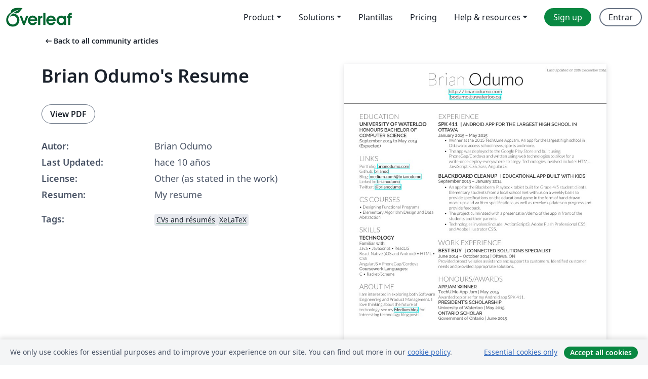

--- FILE ---
content_type: text/html; charset=utf-8
request_url: https://es.overleaf.com/articles/brian-odumos-resume/trvpyxnkrnrm
body_size: 10508
content:
<!DOCTYPE html><html lang="es"><head><title translate="no">Brian Odumo's Resume - Overleaf, Editor de LaTeX online</title><meta name="twitter:title" content="Brian Odumo's Resume"><meta name="og:title" content="Brian Odumo's Resume"><meta name="description" content="My resume"><meta itemprop="description" content="My resume"><meta itemprop="image" content="https://writelatex.s3.amazonaws.com/published_ver/2887.jpeg?X-Amz-Expires=14400&amp;X-Amz-Date=20251203T161515Z&amp;X-Amz-Algorithm=AWS4-HMAC-SHA256&amp;X-Amz-Credential=AKIAWJBOALPNFPV7PVH5/20251203/us-east-1/s3/aws4_request&amp;X-Amz-SignedHeaders=host&amp;X-Amz-Signature=d56af31b98f73fc040924275a0b54596432ce61a02d2b62204996db6750244a6"><meta name="image" content="https://writelatex.s3.amazonaws.com/published_ver/2887.jpeg?X-Amz-Expires=14400&amp;X-Amz-Date=20251203T161515Z&amp;X-Amz-Algorithm=AWS4-HMAC-SHA256&amp;X-Amz-Credential=AKIAWJBOALPNFPV7PVH5/20251203/us-east-1/s3/aws4_request&amp;X-Amz-SignedHeaders=host&amp;X-Amz-Signature=d56af31b98f73fc040924275a0b54596432ce61a02d2b62204996db6750244a6"><meta itemprop="name" content="Overleaf, the Online LaTeX Editor"><meta name="twitter:card" content="summary"><meta name="twitter:site" content="@overleaf"><meta name="twitter:description" content="An online LaTeX editor that’s easy to use. No installation, real-time collaboration, version control, hundreds of LaTeX templates, and more."><meta name="twitter:image" content="https://cdn.overleaf.com/img/ol-brand/overleaf_og_logo.png"><meta property="fb:app_id" content="400474170024644"><meta property="og:description" content="An online LaTeX editor that’s easy to use. No installation, real-time collaboration, version control, hundreds of LaTeX templates, and more."><meta property="og:image" content="https://cdn.overleaf.com/img/ol-brand/overleaf_og_logo.png"><meta property="og:type" content="website"><meta name="viewport" content="width=device-width, initial-scale=1.0, user-scalable=yes"><link rel="icon" sizes="32x32" href="https://cdn.overleaf.com/favicon-32x32.png"><link rel="icon" sizes="16x16" href="https://cdn.overleaf.com/favicon-16x16.png"><link rel="icon" href="https://cdn.overleaf.com/favicon.svg" type="image/svg+xml"><link rel="apple-touch-icon" href="https://cdn.overleaf.com/apple-touch-icon.png"><link rel="mask-icon" href="https://cdn.overleaf.com/mask-favicon.svg" color="#046530"><link rel="canonical" href="https://es.overleaf.com/articles/brian-odumos-resume/trvpyxnkrnrm"><link rel="manifest" href="https://cdn.overleaf.com/web.sitemanifest"><link rel="stylesheet" href="https://cdn.overleaf.com/stylesheets/main-style-ec69e24eba63581d62ae.css" id="main-stylesheet"><link rel="alternate" href="https://www.overleaf.com/articles/brian-odumos-resume/trvpyxnkrnrm" hreflang="en"><link rel="alternate" href="https://cs.overleaf.com/articles/brian-odumos-resume/trvpyxnkrnrm" hreflang="cs"><link rel="alternate" href="https://es.overleaf.com/articles/brian-odumos-resume/trvpyxnkrnrm" hreflang="es"><link rel="alternate" href="https://pt.overleaf.com/articles/brian-odumos-resume/trvpyxnkrnrm" hreflang="pt"><link rel="alternate" href="https://fr.overleaf.com/articles/brian-odumos-resume/trvpyxnkrnrm" hreflang="fr"><link rel="alternate" href="https://de.overleaf.com/articles/brian-odumos-resume/trvpyxnkrnrm" hreflang="de"><link rel="alternate" href="https://sv.overleaf.com/articles/brian-odumos-resume/trvpyxnkrnrm" hreflang="sv"><link rel="alternate" href="https://tr.overleaf.com/articles/brian-odumos-resume/trvpyxnkrnrm" hreflang="tr"><link rel="alternate" href="https://it.overleaf.com/articles/brian-odumos-resume/trvpyxnkrnrm" hreflang="it"><link rel="alternate" href="https://cn.overleaf.com/articles/brian-odumos-resume/trvpyxnkrnrm" hreflang="zh-CN"><link rel="alternate" href="https://no.overleaf.com/articles/brian-odumos-resume/trvpyxnkrnrm" hreflang="no"><link rel="alternate" href="https://ru.overleaf.com/articles/brian-odumos-resume/trvpyxnkrnrm" hreflang="ru"><link rel="alternate" href="https://da.overleaf.com/articles/brian-odumos-resume/trvpyxnkrnrm" hreflang="da"><link rel="alternate" href="https://ko.overleaf.com/articles/brian-odumos-resume/trvpyxnkrnrm" hreflang="ko"><link rel="alternate" href="https://ja.overleaf.com/articles/brian-odumos-resume/trvpyxnkrnrm" hreflang="ja"><link rel="preload" href="https://cdn.overleaf.com/js/es-json-7fcd78c34be10e7b2f38.js" as="script" nonce="dG2ZDIpLeS3/u7IibSXt8Q=="><script type="text/javascript" nonce="dG2ZDIpLeS3/u7IibSXt8Q==" id="ga-loader" data-ga-token="UA-112092690-1" data-ga-token-v4="G-RV4YBCCCWJ" data-cookie-domain=".overleaf.com" data-session-analytics-id="e3785c3e-3861-4fd7-92c3-6f880ebc7813">var gaSettings = document.querySelector('#ga-loader').dataset;
var gaid = gaSettings.gaTokenV4;
var gaToken = gaSettings.gaToken;
var cookieDomain = gaSettings.cookieDomain;
var sessionAnalyticsId = gaSettings.sessionAnalyticsId;
if(gaid) {
    var additionalGaConfig = sessionAnalyticsId ? { 'user_id': sessionAnalyticsId } : {};
    window.dataLayer = window.dataLayer || [];
    function gtag(){
        dataLayer.push(arguments);
    }
    gtag('js', new Date());
    gtag('config', gaid, { 'anonymize_ip': true, ...additionalGaConfig });
}
if (gaToken) {
    window.ga = window.ga || function () {
        (window.ga.q = window.ga.q || []).push(arguments);
    }, window.ga.l = 1 * new Date();
}
var loadGA = window.olLoadGA = function() {
    if (gaid) {
        var s = document.createElement('script');
        s.setAttribute('async', 'async');
        s.setAttribute('src', 'https://www.googletagmanager.com/gtag/js?id=' + gaid);
        document.querySelector('head').append(s);
    } 
    if (gaToken) {
        (function(i,s,o,g,r,a,m){i['GoogleAnalyticsObject']=r;i[r]=i[r]||function(){
        (i[r].q=i[r].q||[]).push(arguments)},i[r].l=1*new Date();a=s.createElement(o),
        m=s.getElementsByTagName(o)[0];a.async=1;a.src=g;m.parentNode.insertBefore(a,m)
        })(window,document,'script','//www.google-analytics.com/analytics.js','ga');
        ga('create', gaToken, cookieDomain.replace(/^\./, ""));
        ga('set', 'anonymizeIp', true);
        if (sessionAnalyticsId) {
            ga('set', 'userId', sessionAnalyticsId);
        }
        ga('send', 'pageview');
    }
};
// Check if consent given (features/cookie-banner)
var oaCookie = document.cookie.split('; ').find(function(cookie) {
    return cookie.startsWith('oa=');
});
if(oaCookie) {
    var oaCookieValue = oaCookie.split('=')[1];
    if(oaCookieValue === '1') {
        loadGA();
    }
}
</script><meta name="ol-csrfToken" content="kfZxcATn-74pASrByWPaTKDZsjVPE0lVQsy8"><meta name="ol-baseAssetPath" content="https://cdn.overleaf.com/"><meta name="ol-mathJaxPath" content="/js/libs/mathjax-3.2.2/es5/tex-svg-full.js"><meta name="ol-dictionariesRoot" content="/js/dictionaries/0.0.3/"><meta name="ol-usersEmail" content=""><meta name="ol-ab" data-type="json" content="{}"><meta name="ol-user_id"><meta name="ol-i18n" data-type="json" content="{&quot;currentLangCode&quot;:&quot;es&quot;}"><meta name="ol-ExposedSettings" data-type="json" content="{&quot;isOverleaf&quot;:true,&quot;appName&quot;:&quot;Overleaf&quot;,&quot;adminEmail&quot;:&quot;support@overleaf.com&quot;,&quot;dropboxAppName&quot;:&quot;Overleaf&quot;,&quot;ieeeBrandId&quot;:15,&quot;hasAffiliationsFeature&quot;:true,&quot;hasSamlFeature&quot;:true,&quot;samlInitPath&quot;:&quot;/saml/ukamf/init&quot;,&quot;hasLinkUrlFeature&quot;:true,&quot;hasLinkedProjectFileFeature&quot;:true,&quot;hasLinkedProjectOutputFileFeature&quot;:true,&quot;siteUrl&quot;:&quot;https://www.overleaf.com&quot;,&quot;emailConfirmationDisabled&quot;:false,&quot;maxEntitiesPerProject&quot;:2000,&quot;maxUploadSize&quot;:52428800,&quot;projectUploadTimeout&quot;:120000,&quot;recaptchaSiteKey&quot;:&quot;6LebiTwUAAAAAMuPyjA4pDA4jxPxPe2K9_ndL74Q&quot;,&quot;recaptchaDisabled&quot;:{&quot;invite&quot;:true,&quot;login&quot;:false,&quot;passwordReset&quot;:false,&quot;register&quot;:false,&quot;addEmail&quot;:false},&quot;textExtensions&quot;:[&quot;tex&quot;,&quot;latex&quot;,&quot;sty&quot;,&quot;cls&quot;,&quot;bst&quot;,&quot;bib&quot;,&quot;bibtex&quot;,&quot;txt&quot;,&quot;tikz&quot;,&quot;mtx&quot;,&quot;rtex&quot;,&quot;md&quot;,&quot;asy&quot;,&quot;lbx&quot;,&quot;bbx&quot;,&quot;cbx&quot;,&quot;m&quot;,&quot;lco&quot;,&quot;dtx&quot;,&quot;ins&quot;,&quot;ist&quot;,&quot;def&quot;,&quot;clo&quot;,&quot;ldf&quot;,&quot;rmd&quot;,&quot;lua&quot;,&quot;gv&quot;,&quot;mf&quot;,&quot;yml&quot;,&quot;yaml&quot;,&quot;lhs&quot;,&quot;mk&quot;,&quot;xmpdata&quot;,&quot;cfg&quot;,&quot;rnw&quot;,&quot;ltx&quot;,&quot;inc&quot;],&quot;editableFilenames&quot;:[&quot;latexmkrc&quot;,&quot;.latexmkrc&quot;,&quot;makefile&quot;,&quot;gnumakefile&quot;],&quot;validRootDocExtensions&quot;:[&quot;tex&quot;,&quot;Rtex&quot;,&quot;ltx&quot;,&quot;Rnw&quot;],&quot;fileIgnorePattern&quot;:&quot;**/{{__MACOSX,.git,.texpadtmp,.R}{,/**},.!(latexmkrc),*.{dvi,aux,log,toc,out,pdfsync,synctex,synctex(busy),fdb_latexmk,fls,nlo,ind,glo,gls,glg,bbl,blg,doc,docx,gz,swp}}&quot;,&quot;sentryAllowedOriginRegex&quot;:&quot;^(https://[a-z]+\\\\.overleaf.com|https://cdn.overleaf.com|https://compiles.overleafusercontent.com)/&quot;,&quot;sentryDsn&quot;:&quot;https://4f0989f11cb54142a5c3d98b421b930a@app.getsentry.com/34706&quot;,&quot;sentryEnvironment&quot;:&quot;production&quot;,&quot;sentryRelease&quot;:&quot;e7a91ae45ac44453c974c7af8ad938d21c95f410&quot;,&quot;hotjarId&quot;:&quot;5148484&quot;,&quot;hotjarVersion&quot;:&quot;6&quot;,&quot;enableSubscriptions&quot;:true,&quot;gaToken&quot;:&quot;UA-112092690-1&quot;,&quot;gaTokenV4&quot;:&quot;G-RV4YBCCCWJ&quot;,&quot;propensityId&quot;:&quot;propensity-001384&quot;,&quot;cookieDomain&quot;:&quot;.overleaf.com&quot;,&quot;templateLinks&quot;:[{&quot;name&quot;:&quot;Journal articles&quot;,&quot;url&quot;:&quot;/gallery/tagged/academic-journal&quot;,&quot;trackingKey&quot;:&quot;academic-journal&quot;},{&quot;name&quot;:&quot;Books&quot;,&quot;url&quot;:&quot;/gallery/tagged/book&quot;,&quot;trackingKey&quot;:&quot;book&quot;},{&quot;name&quot;:&quot;Formal letters&quot;,&quot;url&quot;:&quot;/gallery/tagged/formal-letter&quot;,&quot;trackingKey&quot;:&quot;formal-letter&quot;},{&quot;name&quot;:&quot;Assignments&quot;,&quot;url&quot;:&quot;/gallery/tagged/homework&quot;,&quot;trackingKey&quot;:&quot;homework-assignment&quot;},{&quot;name&quot;:&quot;Posters&quot;,&quot;url&quot;:&quot;/gallery/tagged/poster&quot;,&quot;trackingKey&quot;:&quot;poster&quot;},{&quot;name&quot;:&quot;Presentations&quot;,&quot;url&quot;:&quot;/gallery/tagged/presentation&quot;,&quot;trackingKey&quot;:&quot;presentation&quot;},{&quot;name&quot;:&quot;Reports&quot;,&quot;url&quot;:&quot;/gallery/tagged/report&quot;,&quot;trackingKey&quot;:&quot;lab-report&quot;},{&quot;name&quot;:&quot;CVs and résumés&quot;,&quot;url&quot;:&quot;/gallery/tagged/cv&quot;,&quot;trackingKey&quot;:&quot;cv&quot;},{&quot;name&quot;:&quot;Theses&quot;,&quot;url&quot;:&quot;/gallery/tagged/thesis&quot;,&quot;trackingKey&quot;:&quot;thesis&quot;},{&quot;name&quot;:&quot;view_all&quot;,&quot;url&quot;:&quot;/latex/templates&quot;,&quot;trackingKey&quot;:&quot;view-all&quot;}],&quot;labsEnabled&quot;:true,&quot;wikiEnabled&quot;:true,&quot;templatesEnabled&quot;:true,&quot;cioWriteKey&quot;:&quot;2530db5896ec00db632a&quot;,&quot;cioSiteId&quot;:&quot;6420c27bb72163938e7d&quot;}"><meta name="ol-splitTestVariants" data-type="json" content="{&quot;hotjar-marketing&quot;:&quot;default&quot;}"><meta name="ol-splitTestInfo" data-type="json" content="{&quot;hotjar-marketing&quot;:{&quot;phase&quot;:&quot;release&quot;,&quot;badgeInfo&quot;:{&quot;tooltipText&quot;:&quot;&quot;,&quot;url&quot;:&quot;&quot;}}}"><meta name="ol-algolia" data-type="json" content="{&quot;appId&quot;:&quot;SK53GL4JLY&quot;,&quot;apiKey&quot;:&quot;9ac63d917afab223adbd2cd09ad0eb17&quot;,&quot;indexes&quot;:{&quot;wiki&quot;:&quot;learn-wiki&quot;,&quot;gallery&quot;:&quot;gallery-production&quot;}}"><meta name="ol-isManagedAccount" data-type="boolean"><meta name="ol-shouldLoadHotjar" data-type="boolean"></head><body class="website-redesign" data-theme="default"><a class="skip-to-content" href="#main-content">Skip to content</a><nav class="navbar navbar-default navbar-main navbar-expand-lg website-redesign-navbar" aria-label="Primary"><div class="container-fluid navbar-container"><div class="navbar-header"><a class="navbar-brand" href="/" aria-label="Overleaf"><div class="navbar-logo"></div></a></div><button class="navbar-toggler collapsed" id="navbar-toggle-btn" type="button" data-bs-toggle="collapse" data-bs-target="#navbar-main-collapse" aria-controls="navbar-main-collapse" aria-expanded="false" aria-label="Toggle Navegación"><span class="material-symbols" aria-hidden="true" translate="no">menu</span></button><div class="navbar-collapse collapse" id="navbar-main-collapse"><ul class="nav navbar-nav navbar-right ms-auto" role="menubar"><!-- loop over header_extras--><li class="dropdown subdued" role="none"><button class="dropdown-toggle" aria-haspopup="true" aria-expanded="false" data-bs-toggle="dropdown" role="menuitem" event-tracking="menu-expand" event-tracking-mb="true" event-tracking-trigger="click" event-segmentation="{&quot;item&quot;:&quot;product&quot;,&quot;location&quot;:&quot;top-menu&quot;}">Product</button><ul class="dropdown-menu dropdown-menu-end" role="menu"><li role="none"><a class="dropdown-item" role="menuitem" href="/about/features-overview" event-tracking="menu-click" event-tracking-mb="true" event-tracking-trigger="click" event-segmentation='{"item":"premium-features","location":"top-menu"}'>Características</a></li><li role="none"><a class="dropdown-item" role="menuitem" href="/about/ai-features" event-tracking="menu-click" event-tracking-mb="true" event-tracking-trigger="click" event-segmentation='{"item":"ai-features","location":"top-menu"}'>AI</a></li></ul></li><li class="dropdown subdued" role="none"><button class="dropdown-toggle" aria-haspopup="true" aria-expanded="false" data-bs-toggle="dropdown" role="menuitem" event-tracking="menu-expand" event-tracking-mb="true" event-tracking-trigger="click" event-segmentation="{&quot;item&quot;:&quot;solutions&quot;,&quot;location&quot;:&quot;top-menu&quot;}">Solutions</button><ul class="dropdown-menu dropdown-menu-end" role="menu"><li role="none"><a class="dropdown-item" role="menuitem" href="/for/enterprises" event-tracking="menu-click" event-tracking-mb="true" event-tracking-trigger="click" event-segmentation='{"item":"enterprises","location":"top-menu"}'>For business</a></li><li role="none"><a class="dropdown-item" role="menuitem" href="/for/universities" event-tracking="menu-click" event-tracking-mb="true" event-tracking-trigger="click" event-segmentation='{"item":"universities","location":"top-menu"}'>For universities</a></li><li role="none"><a class="dropdown-item" role="menuitem" href="/for/government" event-tracking="menu-click" event-tracking-mb="true" event-tracking-trigger="click" event-segmentation='{"item":"government","location":"top-menu"}'>For government</a></li><li role="none"><a class="dropdown-item" role="menuitem" href="/for/publishers" event-tracking="menu-click" event-tracking-mb="true" event-tracking-trigger="click" event-segmentation='{"item":"publishers","location":"top-menu"}'>For publishers</a></li><li role="none"><a class="dropdown-item" role="menuitem" href="/about/customer-stories" event-tracking="menu-click" event-tracking-mb="true" event-tracking-trigger="click" event-segmentation='{"item":"customer-stories","location":"top-menu"}'>Customer stories</a></li></ul></li><li class="subdued" role="none"><a class="nav-link subdued" role="menuitem" href="/latex/templates" event-tracking="menu-click" event-tracking-mb="true" event-tracking-trigger="click" event-segmentation='{"item":"templates","location":"top-menu"}'>Plantillas</a></li><li class="subdued" role="none"><a class="nav-link subdued" role="menuitem" href="/user/subscription/plans" event-tracking="menu-click" event-tracking-mb="true" event-tracking-trigger="click" event-segmentation='{"item":"pricing","location":"top-menu"}'>Pricing</a></li><li class="dropdown subdued nav-item-help" role="none"><button class="dropdown-toggle" aria-haspopup="true" aria-expanded="false" data-bs-toggle="dropdown" role="menuitem" event-tracking="menu-expand" event-tracking-mb="true" event-tracking-trigger="click" event-segmentation="{&quot;item&quot;:&quot;help-and-resources&quot;,&quot;location&quot;:&quot;top-menu&quot;}">Help & resources</button><ul class="dropdown-menu dropdown-menu-end" role="menu"><li role="none"><a class="dropdown-item" role="menuitem" href="/learn" event-tracking="menu-click" event-tracking-mb="true" event-tracking-trigger="click" event-segmentation='{"item":"learn","location":"top-menu"}'>Documentación</a></li><li role="none"><a class="dropdown-item" role="menuitem" href="/for/community/resources" event-tracking="menu-click" event-tracking-mb="true" event-tracking-trigger="click" event-segmentation='{"item":"help-guides","location":"top-menu"}'>Help guides</a></li><li role="none"><a class="dropdown-item" role="menuitem" href="/about/why-latex" event-tracking="menu-click" event-tracking-mb="true" event-tracking-trigger="click" event-segmentation='{"item":"why-latex","location":"top-menu"}'>Why LaTeX?</a></li><li role="none"><a class="dropdown-item" role="menuitem" href="/blog" event-tracking="menu-click" event-tracking-mb="true" event-tracking-trigger="click" event-segmentation='{"item":"blog","location":"top-menu"}'>Blog</a></li><li role="none"><a class="dropdown-item" role="menuitem" data-ol-open-contact-form-modal="contact-us" data-bs-target="#contactUsModal" href data-bs-toggle="modal" event-tracking="menu-click" event-tracking-mb="true" event-tracking-trigger="click" event-segmentation='{"item":"contact","location":"top-menu"}'><span>Contáctanos</span></a></li></ul></li><!-- logged out--><!-- register link--><li class="primary" role="none"><a class="nav-link" role="menuitem" href="/register" event-tracking="menu-click" event-tracking-action="clicked" event-tracking-trigger="click" event-tracking-mb="true" event-segmentation='{"page":"/articles/brian-odumos-resume/trvpyxnkrnrm","item":"register","location":"top-menu"}'>Sign up</a></li><!-- login link--><li role="none"><a class="nav-link" role="menuitem" href="/login" event-tracking="menu-click" event-tracking-action="clicked" event-tracking-trigger="click" event-tracking-mb="true" event-segmentation='{"page":"/articles/brian-odumos-resume/trvpyxnkrnrm","item":"login","location":"top-menu"}'>Entrar</a></li><!-- projects link and account menu--></ul></div></div></nav><main class="gallery content content-page" id="main-content"><div class="container"><div class="row previous-page-link-container"><div class="col-lg-6"><a class="previous-page-link" href="/articles"><span class="material-symbols material-symbols-rounded" aria-hidden="true" translate="no">arrow_left_alt</span>Back to all community articles</a></div></div><div class="row"><div class="col-md-6 template-item-left-section"><div class="row"><div class="col-md-12"><div class="gallery-item-title"><h1 class="h2">Brian Odumo's Resume</h1></div></div></div><div class="row cta-links-container"><div class="col-md-12 cta-links"><a class="btn btn-secondary cta-link" href="/articles/brian-odumos-resume/trvpyxnkrnrm.pdf" target="_blank" event-tracking-mb="true" event-tracking="gallery-download-pdf" event-tracking-trigger="click">View PDF</a></div></div><div class="template-details-container"><div class="template-detail"><div><b>Autor:</b></div><div>Brian Odumo</div></div><div class="template-detail"><div><b>Last Updated:</b></div><div><span data-bs-toggle="tooltip" data-bs-placement="bottom" data-timestamp-for-title="1451278095">hace 10 años</span></div></div><div class="template-detail"><div><b>License:</b></div><div>Other (as stated in the work)</div></div><div class="template-detail"><div><b>Resumen:</b></div><div class="gallery-abstract" data-ol-mathjax><p>My resume</p></div></div><div class="template-detail tags"><div><b>Tags:</b></div><div><div class="badge-link-list"><a class="badge-link badge-link-light" href="/gallery/tagged/cv"><span class="badge text-dark bg-light"><span class="badge-content" data-badge-tooltip data-bs-placement="bottom" data-bs-title="CVs and résumés">CVs and résumés</span></span></a><a class="badge-link badge-link-light" href="/gallery/tagged/xelatex"><span class="badge text-dark bg-light"><span class="badge-content" data-badge-tooltip data-bs-placement="bottom" data-bs-title="XeLaTeX">XeLaTeX</span></span></a></div></div></div></div></div><div class="col-md-6 template-item-right-section"><div class="entry"><div class="row"><div class="col-md-12"><div class="gallery-large-pdf-preview"><img src="https://writelatex.s3.amazonaws.com/published_ver/2887.jpeg?X-Amz-Expires=14400&amp;X-Amz-Date=20251203T161515Z&amp;X-Amz-Algorithm=AWS4-HMAC-SHA256&amp;X-Amz-Credential=AKIAWJBOALPNFPV7PVH5/20251203/us-east-1/s3/aws4_request&amp;X-Amz-SignedHeaders=host&amp;X-Amz-Signature=d56af31b98f73fc040924275a0b54596432ce61a02d2b62204996db6750244a6" alt="Brian Odumo's Resume"></div></div></div></div></div></div><div class="row section-row"><div class="col-md-12"><div class="begin-now-card"><div class="card card-pattern"><div class="card-body"><p class="dm-mono"><span class="font-size-display-xs"><span class="text-purple-bright">\begin</span><wbr><span class="text-green-bright">{</span><span>now</span><span class="text-green-bright">}</span></span></p><p>Discover why over 20 million people worldwide trust Overleaf with their work.</p><p class="card-links"><a class="btn btn-primary card-link" href="/register">Sign up for free</a><a class="btn card-link btn-secondary" href="/user/subscription/plans">Explore all plans</a></p></div></div></div></div></div></div></main><footer class="fat-footer hidden-print website-redesign-fat-footer"><div class="fat-footer-container"><div class="fat-footer-sections"><div class="footer-section" id="footer-brand"><a class="footer-brand" href="/" aria-label="Overleaf"></a></div><div class="footer-section"><h2 class="footer-section-heading">Quiénes somos</h2><ul class="list-unstyled"><li><a href="/about">About us</a></li><li><a href="https://digitalscience.pinpointhq.com/">Empleo</a></li><li><a href="/blog">Blog</a></li></ul></div><div class="footer-section"><h2 class="footer-section-heading">Solutions</h2><ul class="list-unstyled"><li><a href="/for/enterprises">For business</a></li><li><a href="/for/universities">For universities</a></li><li><a href="/for/government">For government</a></li><li><a href="/for/publishers">For publishers</a></li><li><a href="/about/customer-stories">Customer stories</a></li></ul></div><div class="footer-section"><h2 class="footer-section-heading">Learn</h2><ul class="list-unstyled"><li><a href="/learn/latex/Learn_LaTeX_in_30_minutes">Learn LaTeX in 30 minutes</a></li><li><a href="/latex/templates">Plantillas</a></li><li><a href="/events/webinars">Webinars</a></li><li><a href="/learn/latex/Tutorials">Tutorials</a></li><li><a href="/learn/latex/Inserting_Images">How to insert images</a></li><li><a href="/learn/latex/Tables">How to create tables</a></li></ul></div><div class="footer-section"><h2 class="footer-section-heading">Pricing</h2><ul class="list-unstyled"><li><a href="/user/subscription/plans?itm_referrer=footer-for-indv">For individuals</a></li><li><a href="/user/subscription/plans?plan=group&amp;itm_referrer=footer-for-groups">For groups and organizations</a></li><li><a href="/user/subscription/plans?itm_referrer=footer-for-students#student-annual">For students</a></li></ul></div><div class="footer-section"><h2 class="footer-section-heading">Get involved</h2><ul class="list-unstyled"><li><a href="https://forms.gle/67PSpN1bLnjGCmPQ9">Let us know what you think</a></li></ul></div><div class="footer-section"><h2 class="footer-section-heading">Ayuda</h2><ul class="list-unstyled"><li><a href="/learn">Documentación </a></li><li><a href="/contact">Contact us </a></li><li><a href="https://status.overleaf.com/">Website status</a></li></ul></div></div><div class="fat-footer-base"><div class="fat-footer-base-section fat-footer-base-meta"><div class="fat-footer-base-item"><div class="fat-footer-base-copyright">© 2025 Overleaf</div><a href="/legal">Privacy and Terms</a><a href="https://www.digital-science.com/security-certifications/">Conformidad</a></div><ul class="fat-footer-base-item list-unstyled fat-footer-base-language"><li class="dropdown dropup subdued language-picker" dropdown><button class="btn btn-link btn-inline-link" id="language-picker-toggle" dropdown-toggle data-ol-lang-selector-tooltip data-bs-toggle="dropdown" aria-haspopup="true" aria-expanded="false" aria-label="Select Idioma" tooltip="Idioma" title="Idioma"><span class="material-symbols" aria-hidden="true" translate="no">translate</span>&nbsp;<span class="language-picker-text">Español</span></button><ul class="dropdown-menu dropdown-menu-sm-width" role="menu" aria-labelledby="language-picker-toggle"><li class="dropdown-header">Idioma</li><li class="lng-option"><a class="menu-indent dropdown-item" href="https://www.overleaf.com/articles/brian-odumos-resume/trvpyxnkrnrm" role="menuitem" aria-selected="false">English</a></li><li class="lng-option"><a class="menu-indent dropdown-item" href="https://cs.overleaf.com/articles/brian-odumos-resume/trvpyxnkrnrm" role="menuitem" aria-selected="false">Čeština</a></li><li class="lng-option"><a class="menu-indent dropdown-item active" href="https://es.overleaf.com/articles/brian-odumos-resume/trvpyxnkrnrm" role="menuitem" aria-selected="true">Español<span class="material-symbols dropdown-item-trailing-icon" aria-hidden="true" translate="no">check</span></a></li><li class="lng-option"><a class="menu-indent dropdown-item" href="https://pt.overleaf.com/articles/brian-odumos-resume/trvpyxnkrnrm" role="menuitem" aria-selected="false">Português</a></li><li class="lng-option"><a class="menu-indent dropdown-item" href="https://fr.overleaf.com/articles/brian-odumos-resume/trvpyxnkrnrm" role="menuitem" aria-selected="false">Français</a></li><li class="lng-option"><a class="menu-indent dropdown-item" href="https://de.overleaf.com/articles/brian-odumos-resume/trvpyxnkrnrm" role="menuitem" aria-selected="false">Deutsch</a></li><li class="lng-option"><a class="menu-indent dropdown-item" href="https://sv.overleaf.com/articles/brian-odumos-resume/trvpyxnkrnrm" role="menuitem" aria-selected="false">Svenska</a></li><li class="lng-option"><a class="menu-indent dropdown-item" href="https://tr.overleaf.com/articles/brian-odumos-resume/trvpyxnkrnrm" role="menuitem" aria-selected="false">Türkçe</a></li><li class="lng-option"><a class="menu-indent dropdown-item" href="https://it.overleaf.com/articles/brian-odumos-resume/trvpyxnkrnrm" role="menuitem" aria-selected="false">Italiano</a></li><li class="lng-option"><a class="menu-indent dropdown-item" href="https://cn.overleaf.com/articles/brian-odumos-resume/trvpyxnkrnrm" role="menuitem" aria-selected="false">简体中文</a></li><li class="lng-option"><a class="menu-indent dropdown-item" href="https://no.overleaf.com/articles/brian-odumos-resume/trvpyxnkrnrm" role="menuitem" aria-selected="false">Norsk</a></li><li class="lng-option"><a class="menu-indent dropdown-item" href="https://ru.overleaf.com/articles/brian-odumos-resume/trvpyxnkrnrm" role="menuitem" aria-selected="false">Русский</a></li><li class="lng-option"><a class="menu-indent dropdown-item" href="https://da.overleaf.com/articles/brian-odumos-resume/trvpyxnkrnrm" role="menuitem" aria-selected="false">Dansk</a></li><li class="lng-option"><a class="menu-indent dropdown-item" href="https://ko.overleaf.com/articles/brian-odumos-resume/trvpyxnkrnrm" role="menuitem" aria-selected="false">한국어</a></li><li class="lng-option"><a class="menu-indent dropdown-item" href="https://ja.overleaf.com/articles/brian-odumos-resume/trvpyxnkrnrm" role="menuitem" aria-selected="false">日本語</a></li></ul></li></ul></div><div class="fat-footer-base-section fat-footer-base-social"><div class="fat-footer-base-item"><a class="fat-footer-social x-logo" href="https://x.com/overleaf"><svg xmlns="http://www.w3.org/2000/svg" viewBox="0 0 1200 1227" height="25"><path d="M714.163 519.284L1160.89 0H1055.03L667.137 450.887L357.328 0H0L468.492 681.821L0 1226.37H105.866L515.491 750.218L842.672 1226.37H1200L714.137 519.284H714.163ZM569.165 687.828L521.697 619.934L144.011 79.6944H306.615L611.412 515.685L658.88 583.579L1055.08 1150.3H892.476L569.165 687.854V687.828Z"></path></svg><span class="visually-hidden">Overleaf en X</span></a><a class="fat-footer-social facebook-logo" href="https://www.facebook.com/overleaf.editor"><svg xmlns="http://www.w3.org/2000/svg" viewBox="0 0 666.66668 666.66717" height="25"><defs><clipPath id="a" clipPathUnits="userSpaceOnUse"><path d="M0 700h700V0H0Z"></path></clipPath></defs><g clip-path="url(#a)" transform="matrix(1.33333 0 0 -1.33333 -133.333 800)"><path class="background" d="M0 0c0 138.071-111.929 250-250 250S-500 138.071-500 0c0-117.245 80.715-215.622 189.606-242.638v166.242h-51.552V0h51.552v32.919c0 85.092 38.508 124.532 122.048 124.532 15.838 0 43.167-3.105 54.347-6.211V81.986c-5.901.621-16.149.932-28.882.932-40.993 0-56.832-15.528-56.832-55.9V0h81.659l-14.028-76.396h-67.631v-171.773C-95.927-233.218 0-127.818 0 0" fill="#0866ff" transform="translate(600 350)"></path><path class="text" d="m0 0 14.029 76.396H-67.63v27.019c0 40.372 15.838 55.899 56.831 55.899 12.733 0 22.981-.31 28.882-.931v69.253c-11.18 3.106-38.509 6.212-54.347 6.212-83.539 0-122.048-39.441-122.048-124.533V76.396h-51.552V0h51.552v-166.242a250.559 250.559 0 0 1 60.394-7.362c10.254 0 20.358.632 30.288 1.831V0Z" fill="#fff" transform="translate(447.918 273.604)"></path></g></svg><span class="visually-hidden">Overleaf en Facebook</span></a><a class="fat-footer-social linkedin-logo" href="https://www.linkedin.com/company/writelatex-limited"><svg xmlns="http://www.w3.org/2000/svg" viewBox="0 0 72 72" height="25"><g fill="none" fill-rule="evenodd"><path class="background" fill="#0B66C3" d="M8 72h56a8 8 0 0 0 8-8V8a8 8 0 0 0-8-8H8a8 8 0 0 0-8 8v56a8 8 0 0 0 8 8"></path><path class="text" fill="#FFF" d="M62 62H51.316V43.802c0-4.99-1.896-7.777-5.845-7.777-4.296 0-6.54 2.901-6.54 7.777V62H28.632V27.333H38.93v4.67s3.096-5.729 10.453-5.729c7.353 0 12.617 4.49 12.617 13.777zM16.35 22.794c-3.508 0-6.35-2.864-6.35-6.397C10 12.864 12.842 10 16.35 10c3.507 0 6.347 2.864 6.347 6.397 0 3.533-2.84 6.397-6.348 6.397ZM11.032 62h10.736V27.333H11.033V62"></path></g></svg><span class="visually-hidden">Overleaf en LinkedIn</span></a></div></div></div></div></footer><section class="cookie-banner hidden-print hidden" aria-label="Cookie banner"><div class="cookie-banner-content">We only use cookies for essential purposes and to improve your experience on our site. You can find out more in our <a href="/legal#Cookies">cookie policy</a>.</div><div class="cookie-banner-actions"><button class="btn btn-link btn-sm" type="button" data-ol-cookie-banner-set-consent="essential">Essential cookies only</button><button class="btn btn-primary btn-sm" type="button" data-ol-cookie-banner-set-consent="all">Accept all cookies</button></div></section><div class="modal fade" id="contactUsModal" tabindex="-1" aria-labelledby="contactUsModalLabel" data-ol-contact-form-modal="contact-us"><div class="modal-dialog"><form name="contactForm" data-ol-async-form data-ol-contact-form data-ol-contact-form-with-search="true" role="form" aria-label="Contáctanos" action="/support"><input name="inbox" type="hidden" value="support"><div class="modal-content"><div class="modal-header"><h4 class="modal-title" id="contactUsModalLabel">Ponte en contacto</h4><button class="btn-close" type="button" data-bs-dismiss="modal" aria-label="Cerrar"><span aria-hidden="true"></span></button></div><div class="modal-body"><div data-ol-not-sent><div class="modal-form-messages"><div class="form-messages-bottom-margin" data-ol-form-messages-new-style="" role="alert"></div><div class="notification notification-type-error" hidden data-ol-custom-form-message="error_performing_request" role="alert" aria-live="polite"><div class="notification-icon"><span class="material-symbols" aria-hidden="true" translate="no">error</span></div><div class="notification-content text-left">Something went wrong. Please try again..</div></div></div><label class="form-label" for="contact-us-email-855">Email</label><div class="mb-3"><input class="form-control" name="email" id="contact-us-email-855" required type="email" spellcheck="false" maxlength="255" value="" data-ol-contact-form-email-input></div><div class="form-group"><label class="form-label" for="contact-us-subject-855">Asunto</label><div class="mb-3"><input class="form-control" name="subject" id="contact-us-subject-855" required autocomplete="off" maxlength="255"><div data-ol-search-results-wrapper hidden><ul class="dropdown-menu contact-suggestions-dropdown show" data-ol-search-results aria-role="region" aria-label="Help articles matching your subject"><li class="dropdown-header">Have you checked our <a href="/learn/kb" target="_blank">knowledge base</a>?</li><li><hr class="dropdown-divider"></li><div data-ol-search-results-container></div></ul></div></div></div><label class="form-label" for="contact-us-sub-subject-855">What do you need help with?</label><div class="mb-3"><select class="form-select" name="subSubject" id="contact-us-sub-subject-855" required autocomplete="off"><option selected disabled>Please select…</option><option>Using LaTeX</option><option>Using the Overleaf Editor</option><option>Using Writefull</option><option>Logging in or managing your account</option><option>Managing your subscription</option><option>Using premium features</option><option>Contactar con el equipo de ventas</option><option>Other</option></select></div><label class="form-label" for="contact-us-project-url-855">URL del proyecto afectado (Opcional)</label><div class="mb-3"><input class="form-control" name="projectUrl" id="contact-us-project-url-855"></div><label class="form-label" for="contact-us-message-855">Let us know how we can help</label><div class="mb-3"><textarea class="form-control contact-us-modal-textarea" name="message" id="contact-us-message-855" required type="text"></textarea></div><div class="mb-3 d-none"><label class="visually-hidden" for="important-message">Important message</label><input class="form-control" name="important_message" id="important-message"></div></div><div class="mt-2" data-ol-sent hidden><h5 class="message-received">Message received</h5><p>Thanks for getting in touch. Our team will get back to you by email as soon as possible.</p><p>Email:&nbsp;<span data-ol-contact-form-thank-you-email></span></p></div></div><div class="modal-footer" data-ol-not-sent><button class="btn btn-primary" type="submit" data-ol-disabled-inflight event-tracking="form-submitted-contact-us" event-tracking-mb="true" event-tracking-trigger="click" event-segmentation="{&quot;location&quot;:&quot;contact-us-form&quot;}"><span data-ol-inflight="idle">Send message</span><span hidden data-ol-inflight="pending">Sending&hellip;</span></button></div></div></form></div></div></body><script type="text/javascript" nonce="dG2ZDIpLeS3/u7IibSXt8Q==" src="https://cdn.overleaf.com/js/runtime-847ea744a4d60637179e.js"></script><script type="text/javascript" nonce="dG2ZDIpLeS3/u7IibSXt8Q==" src="https://cdn.overleaf.com/js/27582-de8d80035e81552e92dc.js"></script><script type="text/javascript" nonce="dG2ZDIpLeS3/u7IibSXt8Q==" src="https://cdn.overleaf.com/js/8732-61de629a6fc4a719a5e1.js"></script><script type="text/javascript" nonce="dG2ZDIpLeS3/u7IibSXt8Q==" src="https://cdn.overleaf.com/js/11229-f88489299ead995b1003.js"></script><script type="text/javascript" nonce="dG2ZDIpLeS3/u7IibSXt8Q==" src="https://cdn.overleaf.com/js/bootstrap-313ca431a55dc9d71db2.js"></script><script type="text/javascript" nonce="dG2ZDIpLeS3/u7IibSXt8Q==" src="https://cdn.overleaf.com/js/27582-de8d80035e81552e92dc.js"></script><script type="text/javascript" nonce="dG2ZDIpLeS3/u7IibSXt8Q==" src="https://cdn.overleaf.com/js/70277-3496ccabdef185176163.js"></script><script type="text/javascript" nonce="dG2ZDIpLeS3/u7IibSXt8Q==" src="https://cdn.overleaf.com/js/75079-c00b8e26c08969f00fdd.js"></script><script type="text/javascript" nonce="dG2ZDIpLeS3/u7IibSXt8Q==" src="https://cdn.overleaf.com/js/93027-f23dd543ad78285af477.js"></script><script type="text/javascript" nonce="dG2ZDIpLeS3/u7IibSXt8Q==" src="https://cdn.overleaf.com/js/65060-7ae047725b0c42f3e7c3.js"></script><script type="text/javascript" nonce="dG2ZDIpLeS3/u7IibSXt8Q==" src="https://cdn.overleaf.com/js/24686-731b5e0a16bfe66018de.js"></script><script type="text/javascript" nonce="dG2ZDIpLeS3/u7IibSXt8Q==" src="https://cdn.overleaf.com/js/99612-000be62f228c87d764b4.js"></script><script type="text/javascript" nonce="dG2ZDIpLeS3/u7IibSXt8Q==" src="https://cdn.overleaf.com/js/8732-61de629a6fc4a719a5e1.js"></script><script type="text/javascript" nonce="dG2ZDIpLeS3/u7IibSXt8Q==" src="https://cdn.overleaf.com/js/26348-924073eb13a6f9501e67.js"></script><script type="text/javascript" nonce="dG2ZDIpLeS3/u7IibSXt8Q==" src="https://cdn.overleaf.com/js/56215-8bbbe2cf23164e6294c4.js"></script><script type="text/javascript" nonce="dG2ZDIpLeS3/u7IibSXt8Q==" src="https://cdn.overleaf.com/js/22204-a9cc5e83c68d63a4e85e.js"></script><script type="text/javascript" nonce="dG2ZDIpLeS3/u7IibSXt8Q==" src="https://cdn.overleaf.com/js/47304-61d200ba111e63e2d34c.js"></script><script type="text/javascript" nonce="dG2ZDIpLeS3/u7IibSXt8Q==" src="https://cdn.overleaf.com/js/90834-3bc647b926e7b77f58ff.js"></script><script type="text/javascript" nonce="dG2ZDIpLeS3/u7IibSXt8Q==" src="https://cdn.overleaf.com/js/80606-d70e730bb9d0db287f48.js"></script><script type="text/javascript" nonce="dG2ZDIpLeS3/u7IibSXt8Q==" src="https://cdn.overleaf.com/js/97519-6759d15ea9ad7f4d6c85.js"></script><script type="text/javascript" nonce="dG2ZDIpLeS3/u7IibSXt8Q==" src="https://cdn.overleaf.com/js/81920-0120c779815f6c20abc9.js"></script><script type="text/javascript" nonce="dG2ZDIpLeS3/u7IibSXt8Q==" src="https://cdn.overleaf.com/js/99420-f66284da885ccc272b79.js"></script><script type="text/javascript" nonce="dG2ZDIpLeS3/u7IibSXt8Q==" src="https://cdn.overleaf.com/js/11229-f88489299ead995b1003.js"></script><script type="text/javascript" nonce="dG2ZDIpLeS3/u7IibSXt8Q==" src="https://cdn.overleaf.com/js/77474-28d4c1a7ecee4fac1b7d.js"></script><script type="text/javascript" nonce="dG2ZDIpLeS3/u7IibSXt8Q==" src="https://cdn.overleaf.com/js/92439-f4e91245e6259a66312a.js"></script><script type="text/javascript" nonce="dG2ZDIpLeS3/u7IibSXt8Q==" src="https://cdn.overleaf.com/js/771-9e2af576cecae897e6ba.js"></script><script type="text/javascript" nonce="dG2ZDIpLeS3/u7IibSXt8Q==" src="https://cdn.overleaf.com/js/41735-1ccf22ae212d878985f5.js"></script><script type="text/javascript" nonce="dG2ZDIpLeS3/u7IibSXt8Q==" src="https://cdn.overleaf.com/js/81331-ef104ada1a443273f6c2.js"></script><script type="text/javascript" nonce="dG2ZDIpLeS3/u7IibSXt8Q==" src="https://cdn.overleaf.com/js/modules/v2-templates/pages/gallery-832f40c036d40b11cf41.js"></script><script type="text/javascript" nonce="dG2ZDIpLeS3/u7IibSXt8Q==" src="https://cdn.overleaf.com/js/27582-de8d80035e81552e92dc.js"></script><script type="text/javascript" nonce="dG2ZDIpLeS3/u7IibSXt8Q==" src="https://cdn.overleaf.com/js/tracking-042b723eb263e0a3f135.js"></script></html>

--- FILE ---
content_type: text/css;charset=utf-8
request_url: https://cdn.overleaf.com/stylesheets/main-style-ec69e24eba63581d62ae.css
body_size: 106922
content:
@font-face{font-display:fallback;font-family:Noto Sans;font-style:normal;font-weight:400;src:url(/fonts/NotoSans-Regular-47b1593ad8faa986dd1c.woff2) format("woff2")}@font-face{font-display:fallback;font-family:Noto Sans;font-style:italic;font-weight:400;src:url(/fonts/NotoSans-Italic-dec2eaedf02cc2ff3d58.woff2) format("woff2")}@font-face{font-display:fallback;font-family:Noto Sans;font-style:normal;font-weight:500;src:url(/fonts/NotoSans-Medium-183dc1733c6e701e0811.woff2) format("woff2")}@font-face{font-display:fallback;font-family:Noto Sans;font-style:italic;font-weight:500;src:url(/fonts/NotoSans-MediumItalic-db04d509e0ec6c3891dc.woff2) format("woff2")}@font-face{font-display:fallback;font-family:Noto Sans;font-style:normal;font-weight:600;src:url(/fonts/NotoSans-SemiBold-a38658cc126f57ba4818.woff2) format("woff2")}@font-face{font-display:fallback;font-family:Noto Sans;font-style:italic;font-weight:600;src:url(/fonts/NotoSans-SemiBoldItalic-991a5a8997d29d4d3e94.woff2) format("woff2")}@font-face{font-display:swap;font-family:Inter;font-style:normal;font-weight:400;src:url(/fonts/Inter-Regular-85c128721035823e5405.woff2) format("woff2")}@font-face{font-display:swap;font-family:Inter;font-style:normal;font-weight:600;src:url(/fonts/Inter-SemiBold-594041393209f0003754.woff2) format("woff2")}@font-face{font-display:fallback;font-family:DM Mono;font-style:normal;font-weight:400;src:url(/fonts/DMMono-Regular-273ac7021a4cd8b7c9fd.woff2) format("woff2")}@font-face{font-display:fallback;font-family:DM Mono;font-style:italic;font-weight:400;src:url(/fonts/DMMono-Italic-853b7f9394e046fd2725.woff2) format("woff2")}@font-face{font-display:fallback;font-family:DM Mono;font-style:normal;font-weight:500;src:url(/fonts/DMMono-Medium-e9b45bc8c4c731b18840.woff2) format("woff2")}@font-face{font-display:fallback;font-family:DM Mono;font-style:italic;font-weight:500;src:url(/fonts/DMMono-MediumItalic-02b4774c9d28d41e9c8d.woff2) format("woff2")}@font-face{font-family:Merriweather;font-style:normal;font-weight:400;src:url(/fonts/Merriweather-Regular-04fe8093bb1cda6cafd3.woff2) format("woff2")}@font-face{font-family:Merriweather;font-style:italic;font-weight:400;src:url(/fonts/Merriweather-Italic-c009f233d2388ff5a111.woff2) format("woff2")}@font-face{font-family:Merriweather;font-style:normal;font-weight:700;src:url(/fonts/Merriweather-Bold-fdb37feb1b23188b9b94.woff2) format("woff2")}@font-face{font-family:Merriweather;font-style:italic;font-weight:700;src:url(/fonts/Merriweather-BoldItalic-7c107f535ce543e04473.woff2) format("woff2")}@font-face{font-family:Source Code Pro;font-style:normal;font-weight:400;src:url(/fonts/SourceCodePro-Regular.ttf-84b900b88d09398d86b0.woff2) format("woff2")}@font-face{font-family:Stix Two Math;src:url(/fonts/STIXTwoMath-Regular-dc21e83218f3a20e3563.woff2) format("woff2")}@font-face{font-family:"Noto Serif";font-stretch:62.5% 100%;font-style:normal;font-weight:200 700;src:url(/fonts/NotoSerif[wght]-0da1b61f4b5ef6579617.woff2) format("woff2")}@font-face{font-family:"Noto Serif";font-stretch:62.5% 100%;font-style:italic;font-weight:200 700;src:url(/fonts/NotoSerif-Italic[wght]-3aa9bb732412e4227b0f.woff2) format("woff2")}@font-face{ascent-override:100%;font-family:OpenDyslexic Mono;font-style:normal;font-weight:400;src:url(/fonts/OpenDyslexicMono-Regular-e71ec0a9bd3f359c2597.woff2) format("woff2")}@font-face{font-display:block;font-family:Material Symbols Rounded;font-style:normal;font-weight:400;src:url(/fonts/MaterialSymbolsRoundedSlice-45c06e76d556ef6c554f.woff2) format("woff2")}@font-face{font-display:block;font-family:Material Symbols Rounded Unfilled Partial;font-style:normal;font-weight:400;src:url(/fonts/MaterialSymbolsRoundedUnfilledPartialSlice-abb9f2f011ebd655879c.woff2) format("woff2")}.material-symbols{word-wrap:normal;font-feature-settings:"liga";-webkit-font-smoothing:antialiased;direction:ltr;display:inline-block;font-family:Material Symbols Rounded;font-size:20px;font-style:normal;font-variation-settings:"FILL" 1,"wght" 400,"GRAD" 0,"opsz" 20;font-weight:400;letter-spacing:normal;line-height:1;text-transform:none;white-space:nowrap;&.size-2x{font-size:2em}&.rotate-180{transform:rotate(180deg)}&.unfilled{font-family:Material Symbols Rounded Unfilled Partial;font-variation-settings:"FILL" 0,"wght" 400,"GRAD" 0,"opsz" 20}}

/*!
 * ui-select
 * http://github.com/angular-ui/ui-select
 * Version: 0.19.7 - 2017-04-15T14:28:36.790Z
 * License: MIT
 */.ui-select-highlight{font-weight:700}.ui-select-offscreen{clip:rect(0 0 0 0)!important;border:0!important;height:1px!important;left:0!important;margin:0!important;outline:0!important;overflow:hidden!important;padding:0!important;position:absolute!important;top:0!important;width:1px!important}.ui-select-choices-row--highlighted,.ui-select-choices-row:hover{background-color:#f5f5f5}.ng-dirty.ng-invalid>a.select2-choice{border-color:#d44950}.select2-result-single{padding-left:0}.select-locked>.ui-select-match-close,.select2-locked>.select2-search-choice-close{display:none}body>.select2-container.open{z-index:9999}.ui-select-container.select2.direction-up .ui-select-match,.ui-select-container[theme=select2].direction-up .ui-select-match{border-radius:4px;border-top-left-radius:0;border-top-right-radius:0}.ui-select-container.select2.direction-up .ui-select-dropdown,.ui-select-container[theme=select2].direction-up .ui-select-dropdown{border-radius:4px;border-bottom-left-radius:0;border-bottom-right-radius:0;border-top-style:solid;border-top-width:1px;box-shadow:0 -4px 8px rgba(0,0,0,.25);margin-top:-4px}.ui-select-container.select2.direction-up .ui-select-dropdown .select2-search,.ui-select-container[theme=select2].direction-up .ui-select-dropdown .select2-search{margin-top:4px}.ui-select-container.select2.direction-up.select2-dropdown-open .ui-select-match,.ui-select-container[theme=select2].direction-up.select2-dropdown-open .ui-select-match{border-bottom-color:#5897fb}.ui-select-container[theme=select2] .ui-select-dropdown .ui-select-search-hidden,.ui-select-container[theme=select2] .ui-select-dropdown .ui-select-search-hidden input{border:0;height:0;margin:0;min-height:0;opacity:0;padding:0}.selectize-input.selectize-focus{border-color:#007fbb!important}.selectize-control.single>.selectize-input>input{width:100%}.selectize-control.multi>.selectize-input>input{margin:0!important}.selectize-control>.selectize-dropdown{width:100%}.ng-dirty.ng-invalid>div.selectize-input{border-color:#d44950}.ui-select-container[theme=selectize].direction-up .ui-select-dropdown{box-shadow:0 -4px 8px rgba(0,0,0,.25);margin-top:-2px}.ui-select-container[theme=selectize] input.ui-select-search-hidden{border:0;height:0;margin:0;min-height:0;opacity:0;padding:0;width:0}.btn-default-focus{background-color:#ebebeb;border-color:#adadad;box-shadow:inset 0 1px 1px rgba(0,0,0,.075),0 0 8px rgba(102,175,233,.6);color:#333;outline:5px auto -webkit-focus-ring-color;outline-offset:-2px;text-decoration:none}.ui-select-bootstrap .ui-select-toggle{position:relative}.ui-select-bootstrap .ui-select-toggle>.caret{height:10px;margin-top:-2px;position:absolute;right:10px;top:50%}.input-group>.ui-select-bootstrap.dropdown{position:static}.input-group>.ui-select-bootstrap>input.ui-select-search.form-control{border-radius:4px;border-bottom-right-radius:0;border-top-right-radius:0}.input-group>.ui-select-bootstrap>input.ui-select-search.form-control.direction-up{border-radius:4px!important;border-bottom-right-radius:0!important;border-top-right-radius:0!important}.ui-select-bootstrap .ui-select-search-hidden{border:0;height:0;margin:0;min-height:0;opacity:0;padding:0}.error-container .ui-select-bootstrap>.ui-select-match>.error-btn,.project-list-upload-project-modal-uppy-dashboard .uppy-Root .uppy-Dashboard-AddFiles-title .ui-select-bootstrap>.ui-select-match>button.uppy-Dashboard-browse,.ui-select-bootstrap>.ui-select-match>.btn{text-align:left!important}.ui-select-bootstrap>.ui-select-match>.caret{position:absolute;right:15px;top:45%}.ui-select-bootstrap>.ui-select-choices,.ui-select-bootstrap>.ui-select-no-choice{height:auto;margin-top:-1px;max-height:200px;overflow-x:hidden;width:100%}body>.ui-select-bootstrap.open{z-index:1000}.ui-select-multiple.ui-select-bootstrap{height:auto;padding:3px 3px 0 3px}.ui-select-multiple.ui-select-bootstrap input.ui-select-search{background-color:transparent!important;border:none;height:1.666666em;margin-bottom:3px;outline:none}.ui-select-multiple.ui-select-bootstrap .ui-select-match .close{font-size:1.6em;line-height:.75}.ui-select-multiple.ui-select-bootstrap .ui-select-match-item{margin:0 3px 3px 0;outline:0}.ui-select-multiple .ui-select-match-item{position:relative}.ui-select-multiple .ui-select-match-item.dropping .ui-select-match-close{pointer-events:none}.ui-select-multiple:hover .ui-select-match-item.dropping-before:before{border-left:1px solid #428bca;content:"";height:100%;margin-right:2px;position:absolute;right:100%;top:0}.ui-select-multiple:hover .ui-select-match-item.dropping-after:after{border-right:1px solid #428bca;content:"";height:100%;left:100%;margin-left:2px;position:absolute;top:0}.ui-select-bootstrap .ui-select-choices-row>span{clear:both;color:#333;cursor:pointer;display:block;font-weight:400;line-height:1.42857143;padding:3px 20px;white-space:nowrap}.ui-select-title{font-size:14px;padding:3px 20px}.ui-select-bootstrap .ui-select-choices-row>span:focus,.ui-select-bootstrap .ui-select-choices-row>span:hover{background-color:#f5f5f5;color:#262626;text-decoration:none}.ui-select-bootstrap .ui-select-choices-row.active>span{background-color:#428bca;color:#fff;outline:0;text-decoration:none}.ui-select-bootstrap .ui-select-choices-row.active.disabled>span,.ui-select-bootstrap .ui-select-choices-row.disabled>span{background-color:#fff;color:#777;cursor:not-allowed}.ui-select-match.ng-hide-add,.ui-select-search.ng-hide-add{display:none!important}.error-container .ui-select-bootstrap.ng-dirty.ng-invalid>button.ui-select-match.error-btn,.project-list-upload-project-modal-uppy-dashboard .uppy-Root .uppy-Dashboard-AddFiles-title .ui-select-bootstrap.ng-dirty.ng-invalid>button.ui-select-match.uppy-Dashboard-browse,.ui-select-bootstrap.ng-dirty.ng-invalid>button.btn.ui-select-match{border-color:#d44950}.ui-select-container[theme=bootstrap].direction-up .ui-select-dropdown{box-shadow:0 -4px 8px rgba(0,0,0,.25)}.ui-select-bootstrap .ui-select-match-text{padding-right:1em;width:100%}.ui-select-bootstrap .ui-select-match-text span{display:inline-block;overflow:hidden;width:100%}.error-container .ui-select-bootstrap .ui-select-toggle>a.error-btn,.ui-select-bootstrap .error-container .ui-select-toggle>a.error-btn,.ui-select-bootstrap .ui-select-toggle>a.btn{height:10px;margin-top:-2px;position:absolute;right:10px}.ui-select-refreshing.glyphicon{padding:8px 27px;position:absolute;right:0}@keyframes ui-select-spin{0%{transform:rotate(0deg)}to{transform:rotate(359deg)}}.ui-select-spin{animation:ui-select-spin 2s linear infinite}.ui-select-refreshing.ng-animate{-webkit-animation:0s none}:root{--border-radius-base:4px;--border-radius-medium:8px;--border-radius-large:16px;--border-radius-full:9999px;--white:#fff;--neutral-10:#f4f5f6;--neutral-20:#e7e9ee;--neutral-30:#d0d5dd;--neutral-40:#afb5c0;--neutral-50:#8d96a5;--neutral-60:#677283;--neutral-70:#495365;--neutral-80:#2f3a4c;--neutral-90:#1b222c;--green-10:#eaf6ef;--green-20:#b8dbc8;--green-30:#86caa5;--green-40:#53b57f;--green-50:#098842;--green-60:#1e6b41;--green-70:#195936;--blue-10:#f1f4f9;--blue-20:#c3d0e3;--blue-30:#97b6e5;--blue-40:#6597e0;--blue-50:#366cbf;--blue-60:#28518f;--blue-70:#214475;--red-10:#f9f1f1;--red-20:#f5beba;--red-30:#e59d9a;--red-40:#e36d66;--red-50:#b83a33;--red-60:#942f2a;--red-70:#782722;--yellow-10:#fcf1e3;--yellow-20:#fcc483;--yellow-30:#f7a445;--yellow-40:#de8014;--yellow-50:#8f5514;--yellow-60:#7a4304;--yellow-70:#633a0b;--bg-light-primary:var(--white);--bg-light-secondary:var(--neutral-10);--bg-light-tertiary:var(--neutral-20);--bg-light-disabled:var(--neutral-20);--bg-dark-primary:var(--neutral-90);--bg-dark-secondary:var(--neutral-80);--bg-dark-tertiary:var(--neutral-70);--bg-dark-disabled:var(--neutral-70);--bg-accent-01:var(--green-50);--bg-accent-02:var(--green-60);--bg-accent-03:var(--green-10);--bg-danger-01:var(--red-50);--bg-danger-02:var(--red-60);--bg-danger-03:var(--red-10);--bg-warning-01:var(--yellow-50);--bg-warning-02:var(--yellow-60);--bg-warning-03:var(--yellow-10);--bg-info-01:var(--blue-50);--bg-info-02:var(--blue-60);--bg-info-03:var(--blue-10);--content-primary:var(--neutral-90);--content-secondary:var(--neutral-70);--content-disabled:var(--neutral-40);--content-placeholder:var(--neutral-60);--content-danger:var(--red-50);--content-warning:var(--yellow-50);--content-positive:var(--green-50);--content-info:var(--blue-50);--border-primary:var(--neutral-60);--border-hover:var(--neutral-70);--border-disabled:var(--neutral-20);--border-active:var(--blue-50);--border-danger:var(--red-50);--border-divider:var(--neutral-20);--border-dark-divider:var(--neutral-70);--link-web:var(--green-60);--link-web-hover:var(--green-70);--link-web-visited:var(--green-60);--link-ui:var(--blue-50);--link-ui-hover:var(--blue-60);--link-ui-visited:var(--blue-60);--content-primary-dark:var(--white);--content-secondary-dark:var(--neutral-20);--content-disabled-dark:var(--neutral-60);--content-placeholder-dark:var(--neutral-50);--content-danger-dark:var(--red-40);--content-warning-dark:var(--yellow-40);--content-positive-dark:var(--green-40);--content-info-dark:var(--blue-30);--border-primary-dark:var(--neutral-30);--border-hover-dark:var(--neutral-20);--border-disabled-dark:var(--neutral-80);--border-active-dark:var(--blue-30);--border-danger-dark:var(--red-40);--border-divider-dark:var(--neutral-80);--link-web-dark:var(--green-30);--link-web-hover-dark:var(--green-40);--link-web-visited-dark:var(--green-40);--link-ui-dark:var(--blue-30);--link-ui-hover-dark:var(--blue-40);--link-ui-visited-dark:var(--blue-40);--premium-gradient:linear-gradient(246deg,var(--blue-70) 0%,#254c84 29%,var(--blue-40) 97%);--premium-gradient-dark:linear-gradient(246deg,#6f8bcd,#8ea3d7 29%,#ccdcff 97%);--spacing-00:0;--spacing-01:2px;--spacing-02:4px;--spacing-03:6px;--spacing-04:8px;--spacing-05:12px;--spacing-06:16px;--spacing-07:20px;--spacing-08:24px;--spacing-09:32px;--spacing-10:40px;--spacing-11:48px;--spacing-12:56px;--spacing-13:64px;--spacing-14:72px;--spacing-15:80px;--spacing-16:96px;--font-sans:"Noto Sans",sans-serif;--font-size-01:0.75rem;--font-size-02:0.875rem;--font-size-03:1rem;--font-size-04:1.125rem;--font-size-05:1.25rem;--font-size-06:1.5rem;--font-size-07:1.875rem;--font-size-08:2.25rem;--font-size-09:3rem;--font-size-10:3.25rem;--font-size-11:3.75rem;--font-size-12:4.5rem;--font-size-13:6em;--line-height-01:1rem;--line-height-02:1.25rem;--line-height-03:1.5rem;--line-height-04:1.75rem;--line-height-05:2rem;--line-height-06:2.5rem;--line-height-07:3rem;--line-height-08:4rem;--line-height-09:4.25rem;--line-height-10:5rem;--line-height-11:6rem;--line-height-12:8rem;--editor-border-color:var(--neutral-80);--bg-primary-themed:var(--bg-dark-primary);--bg-secondary-themed:var(--bg-dark-secondary);--bg-tertiary-themed:var(--bg-dark-tertiary);--bg-disabled-themed:var(--bg-dark-disabled);--content-primary-themed:var(--content-primary-dark);--content-secondary-themed:var(--content-secondary-dark);--content-disabled-themed:var(--content-disabled-dark);--content-placeholder-themed:var(--content-placeholder-dark);--content-danger-themed:var(--content-danger-dark);--content-warning-themed:var(--content-warning-dark);--content-positive-themed:var(--content-positive-dark);--content-info-themed:var(--content-info-dark);--border-primary-themed:var(--border-primary-dark);--border-hover-themed:var(--border-hover-dark);--border-disabled-themed:var(--border-disabled-dark);--border-active-themed:var(--border-active-dark);--border-danger-themed:var(--border-danger-dark);--border-divider-themed:var(--border-divider-dark);--link-web-themed:var(--link-web-dark);--link-web-hover-themed:var(--link-web-hover-dark);--link-web-visited-themed:var(--link-web-visited-dark);--link-ui-themed:var(--link-ui-dark);--link-ui-hover-themed:var(--link-ui-hover-dark);--link-ui-visited-themed:var(--link-ui-visited-dark);--premium-gradient-themed:var(--premium-gradient-dark)}[data-theme=light]{--editor-border-color:var(--neutral-20);--bg-primary-themed:var(--bg-light-primary);--bg-secondary-themed:var(--bg-light-secondary);--bg-tertiary-themed:var(--bg-light-tertiary);--bg-disabled-themed:var(--bg-light-disabled);--content-primary-themed:var(--content-primary);--content-secondary-themed:var(--content-secondary);--content-disabled-themed:var(--content-disabled);--content-placeholder-themed:var(--content-placeholder);--content-danger-themed:var(--content-danger);--content-warning-themed:var(--content-warning);--content-positive-themed:var(--content-positive);--content-info-themed:var(--content-info);--border-primary-themed:var(--border-primary);--border-hover-themed:var(--border-hover);--border-disabled-themed:var(--border-disabled);--border-active-themed:var(--border-active);--border-danger-themed:var(--border-danger);--border-divider-themed:var(--border-divider);--border-dark-divider-themed:var(--border-dark-divider);--link-web-themed:var(--link-web);--link-web-hover-themed:var(--link-web-hover);--link-web-visited-themed:var(--link-web-visited);--link-ui-themed:var(--link-ui);--link-ui-hover-themed:var(--link-ui-hover);--link-ui-visited-themed:var(--link-ui-visited);--premium-gradient-themed:var(--premium-gradient)}:root,[data-bs-theme=light]{--bs-blue:#0d6efd;--bs-indigo:#6610f2;--bs-purple:#6f42c1;--bs-pink:#d63384;--bs-red:#dc3545;--bs-orange:#fd7e14;--bs-yellow:#ffc107;--bs-green:#198754;--bs-teal:#20c997;--bs-cyan:#0dcaf0;--bs-black:#000;--bs-white:#fff;--bs-gray:#6c757d;--bs-gray-dark:#343a40;--bs-gray-100:#f8f9fa;--bs-gray-200:#e9ecef;--bs-gray-300:#dee2e6;--bs-gray-400:#ced4da;--bs-gray-500:#adb5bd;--bs-gray-600:#6c757d;--bs-gray-700:#495057;--bs-gray-800:#343a40;--bs-gray-900:#212529;--bs-primary:#098842;--bs-secondary:#fff;--bs-success:#098842;--bs-info:#366cbf;--bs-warning:#8f5514;--bs-warning-light-bg:#fcf1e3;--bs-danger:#b83a33;--bs-light:#e7e9ee;--bs-dark:#1b222c;--bs-primary-rgb:9,136,66;--bs-secondary-rgb:255,255,255;--bs-success-rgb:9,136,66;--bs-info-rgb:54,108,191;--bs-warning-rgb:143,85,20;--bs-warning-light-bg-rgb:252,241,227;--bs-danger-rgb:184,58,51;--bs-light-rgb:231,233,238;--bs-dark-rgb:27,34,44;--bs-primary-text-emphasis:#04361a;--bs-secondary-text-emphasis:#666;--bs-success-text-emphasis:#04361a;--bs-info-text-emphasis:#162b4c;--bs-warning-text-emphasis:#392208;--bs-danger-text-emphasis:#4a1714;--bs-light-text-emphasis:#495057;--bs-dark-text-emphasis:#495057;--bs-primary-bg-subtle:#cee7d9;--bs-secondary-bg-subtle:#fff;--bs-success-bg-subtle:#cee7d9;--bs-info-bg-subtle:#d7e2f2;--bs-warning-bg-subtle:#e9ddd0;--bs-danger-bg-subtle:#f1d8d6;--bs-light-bg-subtle:#fcfcfd;--bs-dark-bg-subtle:#ced4da;--bs-primary-border-subtle:#9dcfb3;--bs-secondary-border-subtle:#fff;--bs-success-border-subtle:#9dcfb3;--bs-info-border-subtle:#afc4e5;--bs-warning-border-subtle:#d2bba1;--bs-danger-border-subtle:#e3b0ad;--bs-light-border-subtle:#e9ecef;--bs-dark-border-subtle:#adb5bd;--bs-white-rgb:255,255,255;--bs-black-rgb:0,0,0;--bs-font-sans-serif:"Noto Sans",sans-serif;--bs-font-monospace:"DM Mono",monospace;--bs-gradient:linear-gradient(180deg,hsla(0,0%,100%,.15),hsla(0,0%,100%,0));--bs-body-font-family:var(--bs-font-sans-serif);--bs-body-font-size:1rem;--bs-body-font-weight:400;--bs-body-line-height:1.5;--bs-body-color:#1b222c;--bs-body-color-rgb:27,34,44;--bs-body-bg:#fff;--bs-body-bg-rgb:255,255,255;--bs-emphasis-color:#000;--bs-emphasis-color-rgb:0,0,0;--bs-secondary-color:#495365;--bs-secondary-color-rgb:73,83,101;--bs-secondary-bg:#f4f5f6;--bs-secondary-bg-rgb:244,245,246;--bs-tertiary-color:#afb5c0;--bs-tertiary-color-rgb:175,181,192;--bs-tertiary-bg:#e7e9ee;--bs-tertiary-bg-rgb:231,233,238;--bs-heading-color:inherit;--bs-link-color:#366cbf;--bs-link-color-rgb:54,108,191;--bs-link-decoration:underline;--bs-link-hover-color:#28518f;--bs-link-hover-color-rgb:40,81,143;--bs-link-hover-decoration:none;--bs-code-color:#495365;--bs-highlight-color:#1b222c;--bs-highlight-bg:#fff3cd;--bs-border-width:1px;--bs-border-style:solid;--bs-border-color:#dee2e6;--bs-border-color-translucent:rgba(0,0,0,.175);--bs-border-radius:0.375rem;--bs-border-radius-sm:0.25rem;--bs-border-radius-lg:0.5rem;--bs-border-radius-xl:1rem;--bs-border-radius-xxl:2rem;--bs-border-radius-2xl:var(--bs-border-radius-xxl);--bs-border-radius-pill:50rem;--bs-box-shadow:0 0.5rem 1rem rgba(0,0,0,.15);--bs-box-shadow-sm:0 0.125rem 0.25rem rgba(0,0,0,.075);--bs-box-shadow-lg:0 1rem 3rem rgba(0,0,0,.175);--bs-box-shadow-inset:inset 0 1px 2px rgba(0,0,0,.075);--bs-focus-ring-width:2px;--bs-focus-ring-opacity:1;--bs-focus-ring-color:#97b6e5;--bs-form-valid-color:#098842;--bs-form-valid-border-color:#098842;--bs-form-invalid-color:#b83a33;--bs-form-invalid-border-color:#b83a33}[data-bs-theme=dark]{--bs-body-color:#dee2e6;--bs-body-color-rgb:222,226,230;--bs-body-bg:#212529;--bs-body-bg-rgb:33,37,41;--bs-emphasis-color:#fff;--bs-emphasis-color-rgb:255,255,255;--bs-secondary-color:rgba(222,226,230,.75);--bs-secondary-color-rgb:222,226,230;--bs-secondary-bg:#343a40;--bs-secondary-bg-rgb:52,58,64;--bs-tertiary-color:rgba(222,226,230,.5);--bs-tertiary-color-rgb:222,226,230;--bs-tertiary-bg:#2b3035;--bs-tertiary-bg-rgb:43,48,53;--bs-primary-text-emphasis:#6bb88e;--bs-secondary-text-emphasis:#fff;--bs-success-text-emphasis:#6bb88e;--bs-info-text-emphasis:#86a7d9;--bs-warning-text-emphasis:#bc9972;--bs-danger-text-emphasis:#d48985;--bs-light-text-emphasis:#f8f9fa;--bs-dark-text-emphasis:#dee2e6;--bs-primary-bg-subtle:#021b0d;--bs-secondary-bg-subtle:#333;--bs-success-bg-subtle:#021b0d;--bs-info-bg-subtle:#0b1626;--bs-warning-bg-subtle:#1d1104;--bs-danger-bg-subtle:#250c0a;--bs-light-bg-subtle:#343a40;--bs-dark-bg-subtle:#1a1d20;--bs-primary-border-subtle:#055228;--bs-secondary-border-subtle:#999;--bs-success-border-subtle:#055228;--bs-info-border-subtle:#204173;--bs-warning-border-subtle:#56330c;--bs-danger-border-subtle:#6e231f;--bs-light-border-subtle:#495057;--bs-dark-border-subtle:#343a40;--bs-heading-color:inherit;--bs-link-color:#6bb88e;--bs-link-hover-color:#89c6a5;--bs-link-color-rgb:107,184,142;--bs-link-hover-color-rgb:137,198,165;--bs-code-color:#9298a3;--bs-highlight-color:#dee2e6;--bs-highlight-bg:#664d03;--bs-border-color:#495057;--bs-border-color-translucent:hsla(0,0%,100%,.15);--bs-form-valid-color:#75b798;--bs-form-valid-border-color:#75b798;--bs-form-invalid-color:#ea868f;--bs-form-invalid-border-color:#ea868f;color-scheme:dark}*,:after,:before{box-sizing:border-box}@media(prefers-reduced-motion:no-preference){:root{scroll-behavior:smooth}}body{-webkit-text-size-adjust:100%;-webkit-tap-highlight-color:rgba(0,0,0,0);background-color:var(--bs-body-bg);color:var(--bs-body-color);font-family:var(--bs-body-font-family);font-size:var(--bs-body-font-size);font-weight:var(--bs-body-font-weight);line-height:var(--bs-body-line-height);margin:0;text-align:var(--bs-body-text-align)}hr{border:0;border-top:var(--bs-border-width) solid #e7e9ee;color:inherit;margin:24px 0;opacity:.25}.h1,.h2,.h3,.h4,.h5,.h6,.sidebar-blog .card-body .h2,.sidebar-blog .card-body h2,h1,h2,h3,h4,h5,h6{color:var(--bs-heading-color);font-family:Noto Sans,sans-serif;font-weight:500;line-height:1.2;margin-bottom:12px;margin-top:0}.h1,h1{font-size:calc(1.375rem + 1.5vw)}@media(min-width:1200px){.h1,h1{font-size:2.5rem}}.h2,h2{font-size:calc(1.325rem + .9vw)}@media(min-width:1200px){.h2,h2{font-size:2rem}}.h3,h3{font-size:calc(1.3rem + .6vw)}@media(min-width:1200px){.h3,h3{font-size:1.75rem}}.h4,h4{font-size:calc(1.275rem + .3vw)}@media(min-width:1200px){.h4,h4{font-size:1.5rem}}.h5,.sidebar-blog .card-body .h2,.sidebar-blog .card-body h2,h5{font-size:1.25rem}.h6,h6{font-size:1rem}p{margin-bottom:1rem;margin-top:0}abbr[title]{cursor:help;-webkit-text-decoration:underline dotted;text-decoration:underline dotted;-webkit-text-decoration-skip-ink:none;text-decoration-skip-ink:none}address{font-style:normal;line-height:inherit;margin-bottom:1rem}ol,ul{padding-left:2rem}dl,ol,ul{margin-bottom:1rem;margin-top:0}ol ol,ol ul,ul ol,ul ul{margin-bottom:0}dt{font-weight:700}dd{margin-bottom:.5rem;margin-left:0}blockquote{margin:0 0 1rem}b,strong{font-weight:bolder}.small,small{font-size:.875em}.mark,mark{background-color:var(--bs-highlight-bg);color:var(--bs-highlight-color);padding:.1875em}sub,sup{font-size:.75em;line-height:0;position:relative;vertical-align:baseline}sub{bottom:-.25em}sup{top:-.5em}a{color:rgba(var(--bs-link-color-rgb),var(--bs-link-opacity,1));text-decoration:underline}a:hover{--bs-link-color-rgb:var(--bs-link-hover-color-rgb);text-decoration:none}a:not([href]):not([class]),a:not([href]):not([class]):hover{color:inherit;text-decoration:none}code,kbd,pre,samp{font-family:var(--bs-font-monospace);font-size:1em}pre{display:block;font-size:.875em;margin-bottom:1rem;margin-top:0;overflow:auto}pre code{color:inherit;font-size:inherit;word-break:normal}code{word-wrap:break-word;color:var(--bs-code-color);font-size:.875em}a>code{color:inherit}kbd{background-color:var(--bs-body-color);border-radius:.25rem;color:var(--bs-body-bg);font-size:.875em;padding:.1875rem .375rem}kbd kbd{font-size:1em;padding:0}figure{margin:0 0 1rem}img,svg{vertical-align:middle}table{border-collapse:collapse;caption-side:bottom}caption{color:var(--content-secondary);padding-bottom:8px;padding-top:8px;text-align:left}th{font-weight:600;text-align:inherit;text-align:-webkit-match-parent}tbody,td,tfoot,th,thead,tr{border-color:inherit;border-style:solid;border-width:0}label{display:inline-block}button{border-radius:0}button:focus:not(:focus-visible){outline:0}button,input,optgroup,select,textarea{font-family:inherit;font-size:inherit;line-height:inherit;margin:0}button,select{text-transform:none}[role=button]{cursor:pointer}select{word-wrap:normal}select:disabled{opacity:1}[list]:not([type=date]):not([type=datetime-local]):not([type=month]):not([type=week]):not([type=time])::-webkit-calendar-picker-indicator{display:none!important}[type=button],[type=reset],[type=submit],button{-webkit-appearance:button}[type=button]:not(:disabled),[type=reset]:not(:disabled),[type=submit]:not(:disabled),button:not(:disabled){cursor:pointer}::-moz-focus-inner{border-style:none;padding:0}textarea{resize:vertical}fieldset{border:0;margin:0;min-width:0;padding:0}legend{float:left;font-size:calc(1.275rem + .3vw);line-height:inherit;margin-bottom:.5rem;padding:0;width:100%}@media(min-width:1200px){legend{font-size:1.5rem}}legend+*{clear:left}::-webkit-datetime-edit-day-field,::-webkit-datetime-edit-fields-wrapper,::-webkit-datetime-edit-hour-field,::-webkit-datetime-edit-minute,::-webkit-datetime-edit-month-field,::-webkit-datetime-edit-text,::-webkit-datetime-edit-year-field{padding:0}::-webkit-inner-spin-button{height:auto}[type=search]{-webkit-appearance:textfield;outline-offset:-2px}::-webkit-search-decoration{-webkit-appearance:none}::-webkit-color-swatch-wrapper{padding:0}::file-selector-button{-webkit-appearance:button;font:inherit}output{display:inline-block}iframe{border:0}summary{cursor:pointer;display:list-item}progress{vertical-align:baseline}[hidden]{display:none!important}.fade{transition:opacity .15s linear}@media(prefers-reduced-motion:reduce){.fade{transition:none}}.fade:not(.show){opacity:0}.collapse:not(.show){display:none}.collapsing{height:0;overflow:hidden;transition:height .35s ease}@media(prefers-reduced-motion:reduce){.collapsing{transition:none}}.collapsing.collapse-horizontal{height:auto;transition:width .35s ease;width:0}@media(prefers-reduced-motion:reduce){.collapsing.collapse-horizontal{transition:none}}.lead{font-size:1.25rem;font-weight:300}.display-1{font-size:calc(1.625rem + 4.5vw);font-weight:300;line-height:1.2}@media(min-width:1200px){.display-1{font-size:5rem}}.display-2{font-size:calc(1.575rem + 3.9vw);font-weight:300;line-height:1.2}@media(min-width:1200px){.display-2{font-size:4.5rem}}.display-3{font-size:calc(1.525rem + 3.3vw);font-weight:300;line-height:1.2}@media(min-width:1200px){.display-3{font-size:4rem}}.display-4{font-size:calc(1.475rem + 2.7vw);font-weight:300;line-height:1.2}@media(min-width:1200px){.display-4{font-size:3.5rem}}.display-5{font-size:calc(1.425rem + 2.1vw);font-weight:300;line-height:1.2}@media(min-width:1200px){.display-5{font-size:3rem}}.display-6{font-size:calc(1.375rem + 1.5vw);font-weight:300;line-height:1.2}@media(min-width:1200px){.display-6{font-size:2.5rem}}.list-inline,.list-unstyled{list-style:none;padding-left:0}.list-inline-item{display:inline-block}.list-inline-item:not(:last-child){margin-right:.5rem}.initialism{font-size:.875em;text-transform:uppercase}.blockquote{font-size:1.25rem;margin-bottom:16px}.blockquote>:last-child{margin-bottom:0}.blockquote-footer{color:#6c757d;font-size:.875em;margin-bottom:16px;margin-top:-16px}.blockquote-footer:before{content:"— "}.img-fluid,.img-thumbnail{height:auto;max-width:100%}.img-thumbnail{background-color:var(--bs-body-bg);border:var(--bs-border-width) solid var(--bs-border-color);border-radius:var(--bs-border-radius);padding:.25rem}.figure{display:inline-block}.figure-img{line-height:1;margin-bottom:8px}.figure-caption{color:var(--bs-secondary-color);font-size:.875em}.cms-page section>.section-row,.container,.container-fluid,.container-lg,.container-md,.container-sm,.container-xl,.container-xxl,.site-footer-content{--bs-gutter-x:1.5rem;--bs-gutter-y:0;margin-left:auto;margin-right:auto;padding-left:calc(var(--bs-gutter-x)*.5);padding-right:calc(var(--bs-gutter-x)*.5);width:100%}@media(min-width:576px){.cms-page section>.section-row,.container,.container-sm{max-width:540px}}@media(min-width:768px){.cms-page section>.section-row,.container,.container-md,.container-sm{max-width:720px}}@media(min-width:992px){.cms-page section>.section-row,.container,.container-lg,.container-md,.container-sm{max-width:960px}}@media(min-width:1200px){.cms-page section>.section-row,.container,.container-lg,.container-md,.container-sm,.container-xl{max-width:1140px}}@media(min-width:1400px){.cms-page section>.section-row,.container,.container-lg,.container-md,.container-sm,.container-xl,.container-xxl{max-width:1320px}}:root{--bs-breakpoint-xs:0;--bs-breakpoint-sm:576px;--bs-breakpoint-md:768px;--bs-breakpoint-lg:992px;--bs-breakpoint-xl:1200px;--bs-breakpoint-xxl:1400px}.row{--bs-gutter-x:1.5rem;--bs-gutter-y:0;display:flex;flex-wrap:wrap;margin-left:calc(var(--bs-gutter-x)*-.5);margin-right:calc(var(--bs-gutter-x)*-.5);margin-top:calc(var(--bs-gutter-y)*-1)}.row>*{flex-shrink:0;margin-top:var(--bs-gutter-y);max-width:100%;padding-left:calc(var(--bs-gutter-x)*.5);padding-right:calc(var(--bs-gutter-x)*.5);width:100%}.col{flex:1 0 0}.row-cols-auto>*{flex:0 0 auto;width:auto}.row-cols-1>*{flex:0 0 auto;width:100%}.row-cols-2>*{flex:0 0 auto;width:50%}.row-cols-3>*{flex:0 0 auto;width:33.33333333%}.row-cols-4>*{flex:0 0 auto;width:25%}.row-cols-5>*{flex:0 0 auto;width:20%}.row-cols-6>*{flex:0 0 auto;width:16.66666667%}.col-auto{flex:0 0 auto;width:auto}.col-1{flex:0 0 auto;width:8.33333333%}.col-2{flex:0 0 auto;width:16.66666667%}.col-3{flex:0 0 auto;width:25%}.col-4{flex:0 0 auto;width:33.33333333%}.col-5{flex:0 0 auto;width:41.66666667%}.col-6{flex:0 0 auto;width:50%}.col-7{flex:0 0 auto;width:58.33333333%}.col-8{flex:0 0 auto;width:66.66666667%}.col-9{flex:0 0 auto;width:75%}.col-10{flex:0 0 auto;width:83.33333333%}.col-11{flex:0 0 auto;width:91.66666667%}.col-12{flex:0 0 auto;width:100%}.offset-1{margin-left:8.33333333%}.offset-2{margin-left:16.66666667%}.offset-3{margin-left:25%}.offset-4{margin-left:33.33333333%}.offset-5{margin-left:41.66666667%}.offset-6{margin-left:50%}.offset-7{margin-left:58.33333333%}.offset-8{margin-left:66.66666667%}.offset-9{margin-left:75%}.offset-10{margin-left:83.33333333%}.offset-11{margin-left:91.66666667%}.g-0,.gx-0{--bs-gutter-x:0}.g-0,.gy-0{--bs-gutter-y:0}.g-1,.gx-1{--bs-gutter-x:4px}.g-1,.gy-1{--bs-gutter-y:4px}.g-2,.gx-2{--bs-gutter-x:8px}.g-2,.gy-2{--bs-gutter-y:8px}.g-3,.gx-3{--bs-gutter-x:16px}.g-3,.gy-3{--bs-gutter-y:16px}.g-4,.gx-4{--bs-gutter-x:24px}.g-4,.gy-4{--bs-gutter-y:24px}.g-5,.gx-5{--bs-gutter-x:48px}.g-5,.gy-5{--bs-gutter-y:48px}@media(min-width:576px){.col-sm{flex:1 0 0}.row-cols-sm-auto>*{flex:0 0 auto;width:auto}.row-cols-sm-1>*{flex:0 0 auto;width:100%}.row-cols-sm-2>*{flex:0 0 auto;width:50%}.row-cols-sm-3>*{flex:0 0 auto;width:33.33333333%}.row-cols-sm-4>*{flex:0 0 auto;width:25%}.row-cols-sm-5>*{flex:0 0 auto;width:20%}.row-cols-sm-6>*{flex:0 0 auto;width:16.66666667%}.col-sm-auto{flex:0 0 auto;width:auto}.col-sm-1{flex:0 0 auto;width:8.33333333%}.col-sm-2{flex:0 0 auto;width:16.66666667%}.col-sm-3{flex:0 0 auto;width:25%}.col-sm-4{flex:0 0 auto;width:33.33333333%}.col-sm-5{flex:0 0 auto;width:41.66666667%}.col-sm-6{flex:0 0 auto;width:50%}.col-sm-7{flex:0 0 auto;width:58.33333333%}.col-sm-8{flex:0 0 auto;width:66.66666667%}.col-sm-9{flex:0 0 auto;width:75%}.col-sm-10{flex:0 0 auto;width:83.33333333%}.col-sm-11{flex:0 0 auto;width:91.66666667%}.col-sm-12{flex:0 0 auto;width:100%}.offset-sm-0{margin-left:0}.offset-sm-1{margin-left:8.33333333%}.offset-sm-2{margin-left:16.66666667%}.offset-sm-3{margin-left:25%}.offset-sm-4{margin-left:33.33333333%}.offset-sm-5{margin-left:41.66666667%}.offset-sm-6{margin-left:50%}.offset-sm-7{margin-left:58.33333333%}.offset-sm-8{margin-left:66.66666667%}.offset-sm-9{margin-left:75%}.offset-sm-10{margin-left:83.33333333%}.offset-sm-11{margin-left:91.66666667%}.g-sm-0,.gx-sm-0{--bs-gutter-x:0}.g-sm-0,.gy-sm-0{--bs-gutter-y:0}.g-sm-1,.gx-sm-1{--bs-gutter-x:4px}.g-sm-1,.gy-sm-1{--bs-gutter-y:4px}.g-sm-2,.gx-sm-2{--bs-gutter-x:8px}.g-sm-2,.gy-sm-2{--bs-gutter-y:8px}.g-sm-3,.gx-sm-3{--bs-gutter-x:16px}.g-sm-3,.gy-sm-3{--bs-gutter-y:16px}.g-sm-4,.gx-sm-4{--bs-gutter-x:24px}.g-sm-4,.gy-sm-4{--bs-gutter-y:24px}.g-sm-5,.gx-sm-5{--bs-gutter-x:48px}.g-sm-5,.gy-sm-5{--bs-gutter-y:48px}}@media(min-width:768px){.col-md{flex:1 0 0}.row-cols-md-auto>*{flex:0 0 auto;width:auto}.row-cols-md-1>*{flex:0 0 auto;width:100%}.row-cols-md-2>*{flex:0 0 auto;width:50%}.row-cols-md-3>*{flex:0 0 auto;width:33.33333333%}.row-cols-md-4>*{flex:0 0 auto;width:25%}.row-cols-md-5>*{flex:0 0 auto;width:20%}.row-cols-md-6>*{flex:0 0 auto;width:16.66666667%}.col-md-auto{flex:0 0 auto;width:auto}.col-md-1{flex:0 0 auto;width:8.33333333%}.col-md-2{flex:0 0 auto;width:16.66666667%}.col-md-3{flex:0 0 auto;width:25%}.col-md-4{flex:0 0 auto;width:33.33333333%}.col-md-5{flex:0 0 auto;width:41.66666667%}.col-md-6{flex:0 0 auto;width:50%}.col-md-7{flex:0 0 auto;width:58.33333333%}.col-md-8{flex:0 0 auto;width:66.66666667%}.col-md-9{flex:0 0 auto;width:75%}.col-md-10{flex:0 0 auto;width:83.33333333%}.col-md-11{flex:0 0 auto;width:91.66666667%}.col-md-12{flex:0 0 auto;width:100%}.offset-md-0{margin-left:0}.offset-md-1{margin-left:8.33333333%}.offset-md-2{margin-left:16.66666667%}.offset-md-3{margin-left:25%}.offset-md-4{margin-left:33.33333333%}.offset-md-5{margin-left:41.66666667%}.offset-md-6{margin-left:50%}.offset-md-7{margin-left:58.33333333%}.offset-md-8{margin-left:66.66666667%}.offset-md-9{margin-left:75%}.offset-md-10{margin-left:83.33333333%}.offset-md-11{margin-left:91.66666667%}.g-md-0,.gx-md-0{--bs-gutter-x:0}.g-md-0,.gy-md-0{--bs-gutter-y:0}.g-md-1,.gx-md-1{--bs-gutter-x:4px}.g-md-1,.gy-md-1{--bs-gutter-y:4px}.g-md-2,.gx-md-2{--bs-gutter-x:8px}.g-md-2,.gy-md-2{--bs-gutter-y:8px}.g-md-3,.gx-md-3{--bs-gutter-x:16px}.g-md-3,.gy-md-3{--bs-gutter-y:16px}.g-md-4,.gx-md-4{--bs-gutter-x:24px}.g-md-4,.gy-md-4{--bs-gutter-y:24px}.g-md-5,.gx-md-5{--bs-gutter-x:48px}.g-md-5,.gy-md-5{--bs-gutter-y:48px}}@media(min-width:992px){.col-lg{flex:1 0 0}.row-cols-lg-auto>*{flex:0 0 auto;width:auto}.row-cols-lg-1>*{flex:0 0 auto;width:100%}.row-cols-lg-2>*{flex:0 0 auto;width:50%}.row-cols-lg-3>*{flex:0 0 auto;width:33.33333333%}.row-cols-lg-4>*{flex:0 0 auto;width:25%}.row-cols-lg-5>*{flex:0 0 auto;width:20%}.row-cols-lg-6>*{flex:0 0 auto;width:16.66666667%}.col-lg-auto{flex:0 0 auto;width:auto}.col-lg-1{flex:0 0 auto;width:8.33333333%}.col-lg-2{flex:0 0 auto;width:16.66666667%}.col-lg-3{flex:0 0 auto;width:25%}.col-lg-4{flex:0 0 auto;width:33.33333333%}.col-lg-5{flex:0 0 auto;width:41.66666667%}.col-lg-6{flex:0 0 auto;width:50%}.col-lg-7{flex:0 0 auto;width:58.33333333%}.col-lg-8{flex:0 0 auto;width:66.66666667%}.col-lg-9{flex:0 0 auto;width:75%}.col-lg-10{flex:0 0 auto;width:83.33333333%}.col-lg-11{flex:0 0 auto;width:91.66666667%}.col-lg-12{flex:0 0 auto;width:100%}.offset-lg-0{margin-left:0}.offset-lg-1{margin-left:8.33333333%}.offset-lg-2{margin-left:16.66666667%}.offset-lg-3{margin-left:25%}.offset-lg-4{margin-left:33.33333333%}.offset-lg-5{margin-left:41.66666667%}.offset-lg-6{margin-left:50%}.offset-lg-7{margin-left:58.33333333%}.offset-lg-8{margin-left:66.66666667%}.offset-lg-9{margin-left:75%}.offset-lg-10{margin-left:83.33333333%}.offset-lg-11{margin-left:91.66666667%}.g-lg-0,.gx-lg-0{--bs-gutter-x:0}.g-lg-0,.gy-lg-0{--bs-gutter-y:0}.g-lg-1,.gx-lg-1{--bs-gutter-x:4px}.g-lg-1,.gy-lg-1{--bs-gutter-y:4px}.g-lg-2,.gx-lg-2{--bs-gutter-x:8px}.g-lg-2,.gy-lg-2{--bs-gutter-y:8px}.g-lg-3,.gx-lg-3{--bs-gutter-x:16px}.g-lg-3,.gy-lg-3{--bs-gutter-y:16px}.g-lg-4,.gx-lg-4{--bs-gutter-x:24px}.g-lg-4,.gy-lg-4{--bs-gutter-y:24px}.g-lg-5,.gx-lg-5{--bs-gutter-x:48px}.g-lg-5,.gy-lg-5{--bs-gutter-y:48px}}@media(min-width:1200px){.col-xl{flex:1 0 0}.row-cols-xl-auto>*{flex:0 0 auto;width:auto}.row-cols-xl-1>*{flex:0 0 auto;width:100%}.row-cols-xl-2>*{flex:0 0 auto;width:50%}.row-cols-xl-3>*{flex:0 0 auto;width:33.33333333%}.row-cols-xl-4>*{flex:0 0 auto;width:25%}.row-cols-xl-5>*{flex:0 0 auto;width:20%}.row-cols-xl-6>*{flex:0 0 auto;width:16.66666667%}.col-xl-auto{flex:0 0 auto;width:auto}.col-xl-1{flex:0 0 auto;width:8.33333333%}.col-xl-2{flex:0 0 auto;width:16.66666667%}.col-xl-3{flex:0 0 auto;width:25%}.col-xl-4{flex:0 0 auto;width:33.33333333%}.col-xl-5{flex:0 0 auto;width:41.66666667%}.col-xl-6{flex:0 0 auto;width:50%}.col-xl-7{flex:0 0 auto;width:58.33333333%}.col-xl-8{flex:0 0 auto;width:66.66666667%}.col-xl-9{flex:0 0 auto;width:75%}.col-xl-10{flex:0 0 auto;width:83.33333333%}.col-xl-11{flex:0 0 auto;width:91.66666667%}.col-xl-12{flex:0 0 auto;width:100%}.offset-xl-0{margin-left:0}.offset-xl-1{margin-left:8.33333333%}.offset-xl-2{margin-left:16.66666667%}.offset-xl-3{margin-left:25%}.offset-xl-4{margin-left:33.33333333%}.offset-xl-5{margin-left:41.66666667%}.offset-xl-6{margin-left:50%}.offset-xl-7{margin-left:58.33333333%}.offset-xl-8{margin-left:66.66666667%}.offset-xl-9{margin-left:75%}.offset-xl-10{margin-left:83.33333333%}.offset-xl-11{margin-left:91.66666667%}.g-xl-0,.gx-xl-0{--bs-gutter-x:0}.g-xl-0,.gy-xl-0{--bs-gutter-y:0}.g-xl-1,.gx-xl-1{--bs-gutter-x:4px}.g-xl-1,.gy-xl-1{--bs-gutter-y:4px}.g-xl-2,.gx-xl-2{--bs-gutter-x:8px}.g-xl-2,.gy-xl-2{--bs-gutter-y:8px}.g-xl-3,.gx-xl-3{--bs-gutter-x:16px}.g-xl-3,.gy-xl-3{--bs-gutter-y:16px}.g-xl-4,.gx-xl-4{--bs-gutter-x:24px}.g-xl-4,.gy-xl-4{--bs-gutter-y:24px}.g-xl-5,.gx-xl-5{--bs-gutter-x:48px}.g-xl-5,.gy-xl-5{--bs-gutter-y:48px}}@media(min-width:1400px){.col-xxl{flex:1 0 0}.row-cols-xxl-auto>*{flex:0 0 auto;width:auto}.row-cols-xxl-1>*{flex:0 0 auto;width:100%}.row-cols-xxl-2>*{flex:0 0 auto;width:50%}.row-cols-xxl-3>*{flex:0 0 auto;width:33.33333333%}.row-cols-xxl-4>*{flex:0 0 auto;width:25%}.row-cols-xxl-5>*{flex:0 0 auto;width:20%}.row-cols-xxl-6>*{flex:0 0 auto;width:16.66666667%}.col-xxl-auto{flex:0 0 auto;width:auto}.col-xxl-1{flex:0 0 auto;width:8.33333333%}.col-xxl-2{flex:0 0 auto;width:16.66666667%}.col-xxl-3{flex:0 0 auto;width:25%}.col-xxl-4{flex:0 0 auto;width:33.33333333%}.col-xxl-5{flex:0 0 auto;width:41.66666667%}.col-xxl-6{flex:0 0 auto;width:50%}.col-xxl-7{flex:0 0 auto;width:58.33333333%}.col-xxl-8{flex:0 0 auto;width:66.66666667%}.col-xxl-9{flex:0 0 auto;width:75%}.col-xxl-10{flex:0 0 auto;width:83.33333333%}.col-xxl-11{flex:0 0 auto;width:91.66666667%}.col-xxl-12{flex:0 0 auto;width:100%}.offset-xxl-0{margin-left:0}.offset-xxl-1{margin-left:8.33333333%}.offset-xxl-2{margin-left:16.66666667%}.offset-xxl-3{margin-left:25%}.offset-xxl-4{margin-left:33.33333333%}.offset-xxl-5{margin-left:41.66666667%}.offset-xxl-6{margin-left:50%}.offset-xxl-7{margin-left:58.33333333%}.offset-xxl-8{margin-left:66.66666667%}.offset-xxl-9{margin-left:75%}.offset-xxl-10{margin-left:83.33333333%}.offset-xxl-11{margin-left:91.66666667%}.g-xxl-0,.gx-xxl-0{--bs-gutter-x:0}.g-xxl-0,.gy-xxl-0{--bs-gutter-y:0}.g-xxl-1,.gx-xxl-1{--bs-gutter-x:4px}.g-xxl-1,.gy-xxl-1{--bs-gutter-y:4px}.g-xxl-2,.gx-xxl-2{--bs-gutter-x:8px}.g-xxl-2,.gy-xxl-2{--bs-gutter-y:8px}.g-xxl-3,.gx-xxl-3{--bs-gutter-x:16px}.g-xxl-3,.gy-xxl-3{--bs-gutter-y:16px}.g-xxl-4,.gx-xxl-4{--bs-gutter-x:24px}.g-xxl-4,.gy-xxl-4{--bs-gutter-y:24px}.g-xxl-5,.gx-xxl-5{--bs-gutter-x:48px}.g-xxl-5,.gy-xxl-5{--bs-gutter-y:48px}}.table{--bs-table-color-type:initial;--bs-table-bg-type:initial;--bs-table-color-state:initial;--bs-table-bg-state:initial;--bs-table-color:var(--content-secondary);--bs-table-bg:var(--bg-light-primary);--bs-table-border-color:#e7e9ee;--bs-table-accent-bg:transparent;--bs-table-striped-color:var(--content-secondary);--bs-table-striped-bg:var(--bg-light-secondary);--bs-table-active-color:var(--content-secondary);--bs-table-active-bg:#eaf6ef;--bs-table-hover-color:var(--content-secondary);--bs-table-hover-bg:var(--bg-light-secondary);border-color:var(--bs-table-border-color);margin-bottom:16px;vertical-align:top;width:100%}.table>:not(caption)>*>*{background-color:var(--bs-table-bg);border-bottom-width:var(--bs-border-width);box-shadow:inset 0 0 0 9999px var(--bs-table-bg-state,var(--bs-table-bg-type,var(--bs-table-accent-bg)));color:var(--bs-table-color-state,var(--bs-table-color-type,var(--bs-table-color)));padding:8px 8px}.table>tbody{vertical-align:inherit}.table>thead{vertical-align:bottom}.table-group-divider{border-top:calc(var(--bs-border-width)*2) solid currentcolor}.caption-top{caption-side:top}.table-sm>:not(caption)>*>*{padding:4px 4px}.table-bordered>:not(caption)>*{border-width:var(--bs-border-width) 0}.table-bordered>:not(caption)>*>*{border-width:0 var(--bs-border-width)}.table-borderless>:not(caption)>*>*{border-bottom-width:0}.table-borderless>:not(:first-child){border-top-width:0}.table-striped-columns>:not(caption)>tr>:nth-child(2n),.table-striped>tbody>tr:nth-of-type(2n)>*{--bs-table-color-type:var(--bs-table-striped-color);--bs-table-bg-type:var(--bs-table-striped-bg)}.table-active{--bs-table-color-state:var(--bs-table-active-color);--bs-table-bg-state:var(--bs-table-active-bg)}.table-hover>tbody>tr:hover>*{--bs-table-color-state:var(--bs-table-hover-color);--bs-table-bg-state:var(--bs-table-hover-bg)}.table-primary{--bs-table-color:#000;--bs-table-bg:#cee7d9;--bs-table-border-color:#a5b9ae;--bs-table-striped-bg:#c4dbce;--bs-table-striped-color:#000;--bs-table-active-bg:#b9d0c3;--bs-table-active-color:#000;--bs-table-hover-bg:#bfd6c9;--bs-table-hover-color:#000}.table-primary,.table-secondary{border-color:var(--bs-table-border-color);color:var(--bs-table-color)}.table-secondary{--bs-table-color:#000;--bs-table-bg:#fff;--bs-table-border-color:#ccc;--bs-table-striped-bg:#f2f2f2;--bs-table-striped-color:#000;--bs-table-active-bg:#e6e6e6;--bs-table-active-color:#000;--bs-table-hover-bg:#ececec;--bs-table-hover-color:#000}.table-success{--bs-table-color:#000;--bs-table-bg:#cee7d9;--bs-table-border-color:#a5b9ae;--bs-table-striped-bg:#c4dbce;--bs-table-striped-color:#000;--bs-table-active-bg:#b9d0c3;--bs-table-active-color:#000;--bs-table-hover-bg:#bfd6c9;--bs-table-hover-color:#000}.table-info,.table-success{border-color:var(--bs-table-border-color);color:var(--bs-table-color)}.table-info{--bs-table-color:#000;--bs-table-bg:#d7e2f2;--bs-table-border-color:#acb5c2;--bs-table-striped-bg:#ccd7e6;--bs-table-striped-color:#000;--bs-table-active-bg:#c2cbda;--bs-table-active-color:#000;--bs-table-hover-bg:#c7d1e0;--bs-table-hover-color:#000}.table-warning{--bs-table-color:#000;--bs-table-bg:#e9ddd0;--bs-table-border-color:#bab1a6;--bs-table-striped-bg:#ddd2c6;--bs-table-striped-color:#000;--bs-table-active-bg:#d2c7bb;--bs-table-active-color:#000;--bs-table-hover-bg:#d8ccc0;--bs-table-hover-color:#000}.table-danger,.table-warning{border-color:var(--bs-table-border-color);color:var(--bs-table-color)}.table-danger{--bs-table-color:#000;--bs-table-bg:#f1d8d6;--bs-table-border-color:#c1adab;--bs-table-striped-bg:#e5cdcb;--bs-table-striped-color:#000;--bs-table-active-bg:#d9c2c1;--bs-table-active-color:#000;--bs-table-hover-bg:#dfc8c6;--bs-table-hover-color:#000}.table-light{--bs-table-color:#000;--bs-table-bg:#e7e9ee;--bs-table-border-color:#b9babe;--bs-table-striped-bg:#dbdde2;--bs-table-striped-color:#000;--bs-table-active-bg:#d0d2d6;--bs-table-active-color:#000;--bs-table-hover-bg:#d6d8dc;--bs-table-hover-color:#000}.table-dark,.table-light{border-color:var(--bs-table-border-color);color:var(--bs-table-color)}.table-dark{--bs-table-color:#fff;--bs-table-bg:#1b222c;--bs-table-border-color:#494e56;--bs-table-striped-bg:#262d37;--bs-table-striped-color:#fff;--bs-table-active-bg:#323841;--bs-table-active-color:#fff;--bs-table-hover-bg:#2c333c;--bs-table-hover-color:#fff}.table-responsive{-webkit-overflow-scrolling:touch;overflow-x:auto}@media(max-width:575.98px){.table-responsive-sm{-webkit-overflow-scrolling:touch;overflow-x:auto}}@media(max-width:767.98px){.table-responsive-md{-webkit-overflow-scrolling:touch;overflow-x:auto}}@media(max-width:991.98px){.table-responsive-lg{-webkit-overflow-scrolling:touch;overflow-x:auto}}@media(max-width:1199.98px){.table-responsive-xl{-webkit-overflow-scrolling:touch;overflow-x:auto}}@media(max-width:1399.98px){.table-responsive-xxl{-webkit-overflow-scrolling:touch;overflow-x:auto}}.form-label{font-size:var(--font-size-02);margin-bottom:4px}.col-form-label,.form-label{color:var(--content-secondary);font-weight:600}.col-form-label{font-size:inherit;line-height:1.5;margin-bottom:0;padding-bottom:calc(6px + var(--bs-border-width));padding-top:calc(6px + var(--bs-border-width))}.col-form-label-lg{font-size:var(--font-size-03);padding-bottom:calc(12px + var(--bs-border-width));padding-top:calc(12px + var(--bs-border-width))}.col-form-label-sm{font-size:var(--font-size-02);padding-bottom:calc(2px + var(--bs-border-width));padding-top:calc(2px + var(--bs-border-width))}.form-text{color:var(--content-secondary);font-size:var(--font-size-02);margin-top:8px}.form-control{-webkit-appearance:none;-moz-appearance:none;appearance:none;background-clip:padding-box;background-color:#fff;border:var(--bs-border-width) solid #677283;border-radius:4px;color:#1b222c;display:block;font-size:var(--font-size-03);font-weight:400;line-height:1.5;padding:6px 8px;transition:border-color .15s ease-in-out,box-shadow .15s ease-in-out;width:100%}@media(prefers-reduced-motion:reduce){.form-control{transition:none}}.form-control[type=file]{overflow:hidden}.form-control[type=file]:not(:disabled):not([readonly]){cursor:pointer}.form-control:focus{background-color:#fff;border-color:var(--border-active);box-shadow:0 0 0 2px #97b6e5;color:#1b222c;outline:0}.form-control::-webkit-date-and-time-value{height:1.5em;margin:0;min-width:85px}.form-control::-webkit-datetime-edit{display:block;padding:0}.form-control::-moz-placeholder{color:var(--content-placeholder);opacity:1}.form-control::placeholder{color:var(--content-placeholder);opacity:1}.form-control:disabled{background-color:#e7e9ee;border-color:var(--border-disabled);color:var(--content-disabled);opacity:1}.form-control::file-selector-button{background-color:var(--bs-tertiary-bg);border-color:inherit;border-style:solid;border-width:0;border-inline-end-width:var(--bs-border-width);border-radius:0;color:#1b222c;margin:-6px -8px;margin-inline-end:8px;padding:6px 8px;pointer-events:none;transition:color .15s ease-in-out,background-color .15s ease-in-out,border-color .15s ease-in-out,box-shadow .15s ease-in-out}@media(prefers-reduced-motion:reduce){.form-control::file-selector-button{transition:none}}.form-control:hover:not(:disabled):not([readonly])::file-selector-button{background-color:var(--bs-secondary-bg)}.form-control-plaintext{background-color:transparent;border:solid transparent;border-width:var(--bs-border-width) 0;color:#1b222c;display:block;line-height:1.5;margin-bottom:0;padding:6px 0;width:100%}.form-control-plaintext:focus{outline:0}.form-control-plaintext.form-control-lg,.form-control-plaintext.form-control-sm{padding-left:0;padding-right:0}.form-control-sm{border-radius:4px;font-size:var(--font-size-02);min-height:calc(1.25em + 4px + var(--bs-border-width)*2);padding:2px 6px}.form-control-sm::file-selector-button{margin:-2px -6px;margin-inline-end:6px;padding:2px 6px}.form-control-lg{border-radius:4px;font-size:var(--font-size-03);min-height:calc(1.5em + 24px + var(--bs-border-width)*2);padding:12px 12px}.form-control-lg::file-selector-button{margin:-12px -12px;margin-inline-end:12px;padding:12px 12px}textarea.form-control{min-height:calc(1.5em + 12px + var(--bs-border-width)*2)}textarea.form-control-sm{min-height:calc(1.25em + 4px + var(--bs-border-width)*2)}textarea.form-control-lg{min-height:calc(1.5em + 24px + var(--bs-border-width)*2)}.form-control-color{height:calc(1.5em + 12px + var(--bs-border-width)*2);padding:6px;width:3rem}.form-control-color:not(:disabled):not([readonly]){cursor:pointer}.form-control-color::-moz-color-swatch{border:0!important;border-radius:4px}.form-control-color::-webkit-color-swatch{border:0!important;border-radius:4px}.form-control-color.form-control-sm{height:calc(1.25em + 4px + var(--bs-border-width)*2)}.form-control-color.form-control-lg{height:calc(1.5em + 24px + var(--bs-border-width)*2)}.form-select{--bs-form-select-bg-img:url("data:image/svg+xml;charset=utf-8,%3Csvg xmlns='http://www.w3.org/2000/svg' viewBox='0 0 16 16'%3E%3Cpath fill='none' stroke='%23343a40' stroke-linecap='round' stroke-linejoin='round' stroke-width='2' d='m2 5 6 6 6-6'/%3E%3C/svg%3E");-webkit-appearance:none;-moz-appearance:none;appearance:none;background-color:#fff;background-image:var(--bs-form-select-bg-img),var(--bs-form-select-bg-icon,none);background-position:right 8px center;background-repeat:no-repeat;background-size:16px 12px;border:var(--bs-border-width) solid #677283;border-radius:4px;color:#1b222c;display:block;font-size:var(--font-size-03);font-weight:400;line-height:1.5;padding:6px 24px 6px 8px;transition:border-color .15s ease-in-out,box-shadow .15s ease-in-out;width:100%}@media(prefers-reduced-motion:reduce){.form-select{transition:none}}.form-select:focus{border-color:var(--border-active);box-shadow:0 0 0 2px #97b6e5;outline:0}.form-select[multiple],.form-select[size]:not([size="1"]){background-image:none;padding-right:8px}.form-select:disabled{background-color:#e7e9ee;border-color:var(--border-disabled)}.form-select:-moz-focusring{color:transparent;text-shadow:0 0 0 #1b222c}.form-select-sm{border-radius:4px;font-size:var(--font-size-02);padding-bottom:2px;padding-left:6px;padding-top:2px}.form-select-lg{border-radius:4px;font-size:var(--font-size-03);padding-bottom:12px;padding-left:12px;padding-top:12px}[data-bs-theme=dark] .form-select{--bs-form-select-bg-img:url("data:image/svg+xml;charset=utf-8,%3Csvg xmlns='http://www.w3.org/2000/svg' viewBox='0 0 16 16'%3E%3Cpath fill='none' stroke='%23dee2e6' stroke-linecap='round' stroke-linejoin='round' stroke-width='2' d='m2 5 6 6 6-6'/%3E%3C/svg%3E")}.form-check{display:block;margin-bottom:.125rem;min-height:1.5rem;padding-left:1.5em}.form-check .form-check-input{float:left;margin-left:-1.5em}.form-check-reverse{padding-left:0;padding-right:1.5em;text-align:right}.form-check-reverse .form-check-input{float:right;margin-left:0;margin-right:-1.5em}.form-check-input{--bs-form-check-bg:#fff;-webkit-appearance:none;-moz-appearance:none;appearance:none;background-color:var(--bs-form-check-bg);background-image:var(--bs-form-check-bg-image);background-position:50%;background-repeat:no-repeat;background-size:contain;border:var(--bs-border-width) solid var(--border-primary);flex-shrink:0;height:1em;margin-top:.25em;-webkit-print-color-adjust:exact;print-color-adjust:exact;vertical-align:top;width:1em}.form-check-input[type=checkbox]{border-radius:4px}.form-check-input[type=radio]{border-radius:50%}.form-check-input:active{filter:brightness(90%)}.form-check-input:focus{border-color:var(--border-primary);box-shadow:0 0 0 2px #97b6e5;outline:0}.form-check-input:checked{background-color:#098842;border-color:#098842}.form-check-input:checked[type=checkbox]{--bs-form-check-bg-image:url("data:image/svg+xml;charset=utf-8,%3Csvg xmlns='http://www.w3.org/2000/svg' viewBox='0 0 20 20'%3E%3Cpath fill='none' stroke='%23fff' stroke-linecap='round' stroke-linejoin='round' stroke-width='3' d='m6 10 3 3 6-6'/%3E%3C/svg%3E")}.form-check-input:checked[type=radio]{--bs-form-check-bg-image:url("data:image/svg+xml;charset=utf-8,%3Csvg xmlns='http://www.w3.org/2000/svg' viewBox='-4 -4 8 8'%3E%3Ccircle r='2' fill='%23fff'/%3E%3C/svg%3E")}.form-check-input[type=checkbox]:indeterminate{--bs-form-check-bg-image:url("data:image/svg+xml;charset=utf-8,%3Csvg xmlns='http://www.w3.org/2000/svg' viewBox='0 0 20 20'%3E%3Cpath fill='none' stroke='%23fff' stroke-linecap='round' stroke-linejoin='round' stroke-width='3' d='M6 10h8'/%3E%3C/svg%3E");background-color:#098842;border-color:#098842}.form-check-input:disabled{filter:none;opacity:1;pointer-events:none}.form-check-input:disabled~.form-check-label,.form-check-input[disabled]~.form-check-label{cursor:default;opacity:1}.form-check-label{color:var(--content-primary)}.form-switch{padding-left:6px}.form-switch .form-check-input{--bs-form-switch-bg:url("data:image/svg+xml;charset=utf-8,%3Csvg xmlns='http://www.w3.org/2000/svg' viewBox='-4 -4 8 8'%3E%3Ccircle r='3' fill='%23fff'/%3E%3C/svg%3E");background-image:var(--bs-form-switch-bg);background-position:0;border-radius:34px;margin-left:-6px;transition:background-position .15s ease-in-out;width:34px}@media(prefers-reduced-motion:reduce){.form-switch .form-check-input{transition:none}}.form-switch .form-check-input:checked,.form-switch .form-check-input:focus{--bs-form-switch-bg:url("data:image/svg+xml;charset=utf-8,%3Csvg xmlns='http://www.w3.org/2000/svg' viewBox='-4 -4 8 8'%3E%3Ccircle r='3' fill='%23fff'/%3E%3C/svg%3E")}.form-switch .form-check-input:checked{background-position:100%}.form-switch.form-check-reverse{padding-left:0;padding-right:6px}.form-switch.form-check-reverse .form-check-input{margin-left:0;margin-right:-6px}.form-check-inline{display:inline-block;margin-right:1rem}.btn-check{clip:rect(0,0,0,0);pointer-events:none;position:absolute}.btn-check:disabled+.btn,.btn-check[disabled]+.btn,.error-container .btn-check:disabled+.error-btn,.error-container .btn-check[disabled]+.error-btn,.project-list-upload-project-modal-uppy-dashboard .uppy-Root .uppy-Dashboard-AddFiles-title .btn-check:disabled+button.uppy-Dashboard-browse,.project-list-upload-project-modal-uppy-dashboard .uppy-Root .uppy-Dashboard-AddFiles-title .btn-check[disabled]+button.uppy-Dashboard-browse{filter:none;opacity:.65;pointer-events:none}[data-bs-theme=dark] .form-switch .form-check-input:not(:checked):not(:focus){--bs-form-switch-bg:url("data:image/svg+xml;charset=utf-8,%3Csvg xmlns='http://www.w3.org/2000/svg' viewBox='-4 -4 8 8'%3E%3Ccircle r='3' fill='rgba(255, 255, 255, 0.25)'/%3E%3C/svg%3E")}.form-range{-webkit-appearance:none;-moz-appearance:none;appearance:none;background-color:transparent;height:calc(1rem + 4px);padding:0;width:100%}.form-range:focus{outline:0}.form-range:focus::-webkit-slider-thumb{box-shadow:0 0 0 1px #fff,0 0 0 2px #97b6e5}.form-range:focus::-moz-range-thumb{box-shadow:0 0 0 1px #fff,0 0 0 2px #97b6e5}.form-range::-moz-focus-outer{border:0}.form-range::-webkit-slider-thumb{-webkit-appearance:none;appearance:none;background-color:#098842;border:0;border-radius:1rem;height:1rem;margin-top:-.25rem;-webkit-transition:background-color .15s ease-in-out,border-color .15s ease-in-out,box-shadow .15s ease-in-out;transition:background-color .15s ease-in-out,border-color .15s ease-in-out,box-shadow .15s ease-in-out;width:1rem}@media(prefers-reduced-motion:reduce){.form-range::-webkit-slider-thumb{-webkit-transition:none;transition:none}}.form-range::-webkit-slider-thumb:active{background-color:#b5dbc6}.form-range::-webkit-slider-runnable-track{background-color:var(--bs-secondary-bg);border-color:transparent;border-radius:1rem;color:transparent;cursor:pointer;height:.5rem;width:100%}.form-range::-moz-range-thumb{-moz-appearance:none;appearance:none;background-color:#098842;border:0;border-radius:1rem;height:1rem;-moz-transition:background-color .15s ease-in-out,border-color .15s ease-in-out,box-shadow .15s ease-in-out;transition:background-color .15s ease-in-out,border-color .15s ease-in-out,box-shadow .15s ease-in-out;width:1rem}@media(prefers-reduced-motion:reduce){.form-range::-moz-range-thumb{-moz-transition:none;transition:none}}.form-range::-moz-range-thumb:active{background-color:#b5dbc6}.form-range::-moz-range-track{background-color:var(--bs-secondary-bg);border-color:transparent;border-radius:1rem;color:transparent;cursor:pointer;height:.5rem;width:100%}.form-range:disabled{pointer-events:none}.form-range:disabled::-webkit-slider-thumb{background-color:var(--bs-secondary-color)}.form-range:disabled::-moz-range-thumb{background-color:var(--bs-secondary-color)}.form-floating{position:relative}.form-floating>.form-control,.form-floating>.form-control-plaintext,.form-floating>.form-select{height:calc(3.5rem + var(--bs-border-width)*2);line-height:1.25;min-height:calc(3.5rem + var(--bs-border-width)*2)}.form-floating>label{border:var(--bs-border-width) solid transparent;color:rgba(var(--bs-body-color-rgb),.65);height:100%;left:0;max-width:100%;overflow:hidden;padding:1rem 8px;pointer-events:none;position:absolute;text-align:start;text-overflow:ellipsis;top:0;transform-origin:0 0;transition:opacity .1s ease-in-out,transform .1s ease-in-out;white-space:nowrap;z-index:2}@media(prefers-reduced-motion:reduce){.form-floating>label{transition:none}}.form-floating>.form-control,.form-floating>.form-control-plaintext{padding:1rem 8px}.form-floating>.form-control-plaintext::-moz-placeholder,.form-floating>.form-control::-moz-placeholder{color:transparent}.form-floating>.form-control-plaintext::placeholder,.form-floating>.form-control::placeholder{color:transparent}.form-floating>.form-control-plaintext:not(:-moz-placeholder-shown),.form-floating>.form-control:not(:-moz-placeholder-shown){padding-bottom:.625rem;padding-top:1.625rem}.form-floating>.form-control-plaintext:focus,.form-floating>.form-control-plaintext:not(:placeholder-shown),.form-floating>.form-control:focus,.form-floating>.form-control:not(:placeholder-shown){padding-bottom:.625rem;padding-top:1.625rem}.form-floating>.form-control-plaintext:-webkit-autofill,.form-floating>.form-control:-webkit-autofill{padding-bottom:.625rem;padding-top:1.625rem}.form-floating>.form-select{padding-bottom:.625rem;padding-left:8px;padding-top:1.625rem}.form-floating>.form-control:not(:-moz-placeholder-shown)~label{transform:scale(.85) translateY(-.5rem) translateX(.15rem)}.form-floating>.form-control-plaintext~label,.form-floating>.form-control:focus~label,.form-floating>.form-control:not(:placeholder-shown)~label,.form-floating>.form-select~label{transform:scale(.85) translateY(-.5rem) translateX(.15rem)}.form-floating>.form-control:-webkit-autofill~label{transform:scale(.85) translateY(-.5rem) translateX(.15rem)}.form-floating>textarea:not(:-moz-placeholder-shown)~label:after{background-color:#fff;border-radius:4px;content:"";height:1.5em;inset:1rem 4px;position:absolute;z-index:-1}.form-floating>textarea:focus~label:after,.form-floating>textarea:not(:placeholder-shown)~label:after{background-color:#fff;border-radius:4px;content:"";height:1.5em;inset:1rem 4px;position:absolute;z-index:-1}.form-floating>textarea:disabled~label:after{background-color:#e7e9ee}.form-floating>.form-control-plaintext~label{border-width:var(--bs-border-width) 0}.form-floating>.form-control:disabled~label,.form-floating>:disabled~label{color:#6c757d}.input-group{align-items:stretch;display:flex;flex-wrap:wrap;position:relative;width:100%}.input-group>.form-control,.input-group>.form-floating,.input-group>.form-select{flex:1 1 auto;min-width:0;position:relative;width:1%}.input-group>.form-control:focus,.input-group>.form-floating:focus-within,.input-group>.form-select:focus{z-index:5}.error-container .input-group .error-btn,.input-group .btn,.input-group .error-container .error-btn,.input-group .project-list-upload-project-modal-uppy-dashboard .uppy-Root .uppy-Dashboard-AddFiles-title button.uppy-Dashboard-browse,.project-list-upload-project-modal-uppy-dashboard .uppy-Root .uppy-Dashboard-AddFiles-title .input-group button.uppy-Dashboard-browse{position:relative;z-index:2}.error-container .input-group .error-btn:focus,.input-group .btn:focus,.input-group .error-container .error-btn:focus,.input-group .project-list-upload-project-modal-uppy-dashboard .uppy-Root .uppy-Dashboard-AddFiles-title button.uppy-Dashboard-browse:focus,.project-list-upload-project-modal-uppy-dashboard .uppy-Root .uppy-Dashboard-AddFiles-title .input-group button.uppy-Dashboard-browse:focus{z-index:5}.input-group-text{align-items:center;background-color:var(--bs-tertiary-bg);border:var(--bs-border-width) solid #677283;border-radius:4px;color:#1b222c;display:flex;font-size:var(--font-size-03);font-weight:400;line-height:1.5;padding:6px 8px;text-align:center;white-space:nowrap}.error-container .input-group-lg>.error-btn,.input-group-lg>.btn,.input-group-lg>.form-control,.input-group-lg>.form-select,.input-group-lg>.input-group-text,.project-list-upload-project-modal-uppy-dashboard .uppy-Root .uppy-Dashboard-AddFiles-title .input-group-lg>button.uppy-Dashboard-browse{border-radius:4px;font-size:var(--font-size-03);padding:12px 12px}.error-container .input-group-sm>.error-btn,.input-group-sm>.btn,.input-group-sm>.form-control,.input-group-sm>.form-select,.input-group-sm>.input-group-text,.project-list-upload-project-modal-uppy-dashboard .uppy-Root .uppy-Dashboard-AddFiles-title .input-group-sm>button.uppy-Dashboard-browse{border-radius:4px;font-size:var(--font-size-02);padding:2px 6px}.input-group-lg>.form-select,.input-group-sm>.form-select{padding-right:32px}.input-group.has-validation>.dropdown-toggle:nth-last-child(n+4),.input-group.has-validation>.form-floating:nth-last-child(n+3)>.form-control,.input-group.has-validation>.form-floating:nth-last-child(n+3)>.form-select,.input-group.has-validation>:nth-last-child(n+3):not(.dropdown-toggle):not(.dropdown-menu):not(.form-floating),.input-group:not(.has-validation)>.dropdown-toggle:nth-last-child(n+3),.input-group:not(.has-validation)>.form-floating:not(:last-child)>.form-control,.input-group:not(.has-validation)>.form-floating:not(:last-child)>.form-select,.input-group:not(.has-validation)>:not(:last-child):not(.dropdown-toggle):not(.dropdown-menu):not(.form-floating){border-bottom-right-radius:0;border-top-right-radius:0}.input-group>:not(:first-child):not(.dropdown-menu):not(.invalid-tooltip):not(.invalid-feedback){border-bottom-left-radius:0;border-top-left-radius:0;margin-left:calc(var(--bs-border-width)*-1)}.input-group>.form-floating:not(:first-child)>.form-control,.input-group>.form-floating:not(:first-child)>.form-select{border-bottom-left-radius:0;border-top-left-radius:0}.invalid-feedback{color:#b83a33;margin-top:0;width:100%}.invalid-feedback,.invalid-tooltip{display:none;font-size:var(--font-size-02)}.invalid-tooltip{background-color:var(--bs-danger);border-radius:4px;color:#fff;margin-top:.1rem;max-width:100%;padding:8px 16px;position:absolute;top:100%;z-index:5}.is-invalid~.invalid-feedback,.is-invalid~.invalid-tooltip,.was-validated :invalid~.invalid-feedback,.was-validated :invalid~.invalid-tooltip{display:block}.form-control.is-invalid,.was-validated .form-control:invalid{border-color:var(--bs-form-invalid-border-color)}.form-control.is-invalid:focus,.was-validated .form-control:invalid:focus{border-color:var(--bs-form-invalid-border-color);box-shadow:0 0 0 2px #e59d9a}.form-select.is-invalid,.was-validated .form-select:invalid{border-color:var(--bs-form-invalid-border-color)}.form-select.is-invalid:focus,.was-validated .form-select:invalid:focus{border-color:var(--bs-form-invalid-border-color);box-shadow:0 0 0 2px #e59d9a}.form-check-input.is-invalid,.was-validated .form-check-input:invalid{border-color:var(--bs-form-invalid-border-color)}.form-check-input.is-invalid:checked,.was-validated .form-check-input:invalid:checked{background-color:#b83a33}.form-check-input.is-invalid:focus,.was-validated .form-check-input:invalid:focus{box-shadow:0 0 0 2px #e59d9a}.form-check-input.is-invalid~.form-check-label,.was-validated .form-check-input:invalid~.form-check-label{color:#b83a33}.form-check-inline .form-check-input~.invalid-feedback{margin-left:.5em}.input-group>.form-control:not(:focus).is-invalid,.input-group>.form-floating:not(:focus-within).is-invalid,.input-group>.form-select:not(:focus).is-invalid,.was-validated .input-group>.form-control:not(:focus):invalid,.was-validated .input-group>.form-floating:not(:focus-within):invalid,.was-validated .input-group>.form-select:not(:focus):invalid{z-index:4}.btn,.error-container .error-btn,.project-list-upload-project-modal-uppy-dashboard .uppy-Root .uppy-Dashboard-AddFiles-title button.uppy-Dashboard-browse{--bs-btn-padding-x:16px;--bs-btn-padding-y:4px;--bs-btn-font-family:Noto Sans,sans-serif;--bs-btn-font-size:1rem;--bs-btn-font-weight:600;--bs-btn-line-height:1.5;--bs-btn-color:var(--bs-body-color);--bs-btn-bg:transparent;--bs-btn-border-width:var(--bs-border-width);--bs-btn-border-color:transparent;--bs-btn-border-radius:9999px;--bs-btn-hover-border-color:transparent;--bs-btn-box-shadow:inset 0 1px 0 hsla(0,0%,100%,.15),0 1px 1px rgba(0,0,0,.075);--bs-btn-disabled-opacity:0.65;--bs-btn-focus-box-shadow:0 0 0 2px rgba(var(--bs-btn-focus-shadow-rgb),.5);background-color:var(--bs-btn-bg);border:var(--bs-btn-border-width) solid var(--bs-btn-border-color);border-radius:var(--bs-btn-border-radius);color:var(--bs-btn-color);cursor:pointer;display:inline-block;font-family:var(--bs-btn-font-family);font-size:var(--bs-btn-font-size);font-weight:var(--bs-btn-font-weight);line-height:var(--bs-btn-line-height);padding:var(--bs-btn-padding-y) var(--bs-btn-padding-x);text-align:center;text-decoration:none;transition:color .15s ease-in-out,background-color .15s ease-in-out,border-color .15s ease-in-out,box-shadow .15s ease-in-out;-webkit-user-select:none;-moz-user-select:none;user-select:none;vertical-align:middle;white-space:nowrap}@media(prefers-reduced-motion:reduce){.btn,.error-container .error-btn,.project-list-upload-project-modal-uppy-dashboard .uppy-Root .uppy-Dashboard-AddFiles-title button.uppy-Dashboard-browse{transition:none}}.btn:hover,.error-container .error-btn:hover,.project-list-upload-project-modal-uppy-dashboard .uppy-Root .uppy-Dashboard-AddFiles-title button.uppy-Dashboard-browse:hover{background-color:var(--bs-btn-hover-bg);border-color:var(--bs-btn-hover-border-color);color:var(--bs-btn-hover-color)}.btn-check+.btn:hover,.error-container .btn-check+.error-btn:hover,.project-list-upload-project-modal-uppy-dashboard .uppy-Root .uppy-Dashboard-AddFiles-title .btn-check+button.uppy-Dashboard-browse:hover{background-color:var(--bs-btn-bg);border-color:var(--bs-btn-border-color);color:var(--bs-btn-color)}.btn:focus-visible,.error-container .error-btn:focus-visible,.project-list-upload-project-modal-uppy-dashboard .uppy-Root .uppy-Dashboard-AddFiles-title button.uppy-Dashboard-browse:focus-visible{background-color:var(--bs-btn-hover-bg);border-color:var(--bs-btn-hover-border-color);box-shadow:var(--bs-btn-focus-box-shadow);color:var(--bs-btn-hover-color);outline:0}.btn-check:focus-visible+.btn,.error-container .btn-check:focus-visible+.error-btn,.project-list-upload-project-modal-uppy-dashboard .uppy-Root .uppy-Dashboard-AddFiles-title .btn-check:focus-visible+button.uppy-Dashboard-browse{border-color:var(--bs-btn-hover-border-color);box-shadow:var(--bs-btn-focus-box-shadow);outline:0}.btn-check:checked+.btn,.btn.active,.btn.show,.btn:first-child:active,.error-container .active.error-btn,.error-container .btn-check:checked+.error-btn,.error-container .error-btn:first-child:active,.error-container .show.error-btn,.error-container :not(.btn-check)+.error-btn:active,.project-list-upload-project-modal-uppy-dashboard .uppy-Root .uppy-Dashboard-AddFiles-title .btn-check:checked+button.uppy-Dashboard-browse,.project-list-upload-project-modal-uppy-dashboard .uppy-Root .uppy-Dashboard-AddFiles-title :not(.btn-check)+button.uppy-Dashboard-browse:active,.project-list-upload-project-modal-uppy-dashboard .uppy-Root .uppy-Dashboard-AddFiles-title button.active.uppy-Dashboard-browse,.project-list-upload-project-modal-uppy-dashboard .uppy-Root .uppy-Dashboard-AddFiles-title button.show.uppy-Dashboard-browse,.project-list-upload-project-modal-uppy-dashboard .uppy-Root .uppy-Dashboard-AddFiles-title button.uppy-Dashboard-browse:first-child:active,:not(.btn-check)+.btn:active{background-color:var(--bs-btn-active-bg);border-color:var(--bs-btn-active-border-color);color:var(--bs-btn-active-color)}.btn-check:checked+.btn:focus-visible,.btn.active:focus-visible,.btn.show:focus-visible,.btn:first-child:active:focus-visible,.error-container .active.error-btn:focus-visible,.error-container .btn-check:checked+.error-btn:focus-visible,.error-container .error-btn:first-child:active:focus-visible,.error-container .show.error-btn:focus-visible,.error-container :not(.btn-check)+.error-btn:active:focus-visible,.project-list-upload-project-modal-uppy-dashboard .uppy-Root .uppy-Dashboard-AddFiles-title .btn-check:checked+button.uppy-Dashboard-browse:focus-visible,.project-list-upload-project-modal-uppy-dashboard .uppy-Root .uppy-Dashboard-AddFiles-title :not(.btn-check)+button.uppy-Dashboard-browse:active:focus-visible,.project-list-upload-project-modal-uppy-dashboard .uppy-Root .uppy-Dashboard-AddFiles-title button.active.uppy-Dashboard-browse:focus-visible,.project-list-upload-project-modal-uppy-dashboard .uppy-Root .uppy-Dashboard-AddFiles-title button.show.uppy-Dashboard-browse:focus-visible,.project-list-upload-project-modal-uppy-dashboard .uppy-Root .uppy-Dashboard-AddFiles-title button.uppy-Dashboard-browse:first-child:active:focus-visible,:not(.btn-check)+.btn:active:focus-visible{box-shadow:var(--bs-btn-focus-box-shadow)}.btn-check:checked:focus-visible+.btn,.error-container .btn-check:checked:focus-visible+.error-btn,.project-list-upload-project-modal-uppy-dashboard .uppy-Root .uppy-Dashboard-AddFiles-title .btn-check:checked:focus-visible+button.uppy-Dashboard-browse{box-shadow:var(--bs-btn-focus-box-shadow)}.btn.disabled,.btn:disabled,.error-container .disabled.error-btn,.error-container .error-btn:disabled,.error-container fieldset:disabled .error-btn,.project-list-upload-project-modal-uppy-dashboard .uppy-Root .uppy-Dashboard-AddFiles-title button.disabled.uppy-Dashboard-browse,.project-list-upload-project-modal-uppy-dashboard .uppy-Root .uppy-Dashboard-AddFiles-title button.uppy-Dashboard-browse:disabled,.project-list-upload-project-modal-uppy-dashboard .uppy-Root .uppy-Dashboard-AddFiles-title fieldset:disabled button.uppy-Dashboard-browse,fieldset:disabled .btn,fieldset:disabled .error-container .error-btn,fieldset:disabled .project-list-upload-project-modal-uppy-dashboard .uppy-Root .uppy-Dashboard-AddFiles-title button.uppy-Dashboard-browse{background-color:var(--bs-btn-disabled-bg);border-color:var(--bs-btn-disabled-border-color);color:var(--bs-btn-disabled-color);opacity:var(--bs-btn-disabled-opacity);pointer-events:none}.btn-primary,.error-container .error-btn,.project-list-upload-project-modal-uppy-dashboard .uppy-Root .uppy-Dashboard-AddFiles-title button.uppy-Dashboard-browse{--bs-btn-color:#fff;--bs-btn-bg:#098842;--bs-btn-border-color:#098842;--bs-btn-hover-color:#fff;--bs-btn-hover-bg:#087438;--bs-btn-hover-border-color:#076d35;--bs-btn-focus-shadow-rgb:46,154,94;--bs-btn-active-color:#fff;--bs-btn-active-bg:#076d35;--bs-btn-active-border-color:#076632;--bs-btn-active-shadow:inset 0 3px 5px rgba(0,0,0,.125);--bs-btn-disabled-color:#fff;--bs-btn-disabled-bg:#098842;--bs-btn-disabled-border-color:#098842}.btn-secondary,.btn.btn-social,.error-container .btn-social.error-btn,.project-list-upload-project-modal-uppy-dashboard .uppy-Root .uppy-Dashboard-AddFiles-title button.btn-social.uppy-Dashboard-browse{--bs-btn-color:#000;--bs-btn-bg:#fff;--bs-btn-border-color:#fff;--bs-btn-hover-color:#000;--bs-btn-hover-bg:#fff;--bs-btn-hover-border-color:#fff;--bs-btn-focus-shadow-rgb:217,217,217;--bs-btn-active-color:#000;--bs-btn-active-bg:#fff;--bs-btn-active-border-color:#fff;--bs-btn-active-shadow:inset 0 3px 5px rgba(0,0,0,.125);--bs-btn-disabled-color:#000;--bs-btn-disabled-bg:#fff;--bs-btn-disabled-border-color:#fff}.btn-success{--bs-btn-color:#fff;--bs-btn-bg:#098842;--bs-btn-border-color:#098842;--bs-btn-hover-color:#fff;--bs-btn-hover-bg:#087438;--bs-btn-hover-border-color:#076d35;--bs-btn-focus-shadow-rgb:46,154,94;--bs-btn-active-color:#fff;--bs-btn-active-bg:#076d35;--bs-btn-active-border-color:#076632;--bs-btn-active-shadow:inset 0 3px 5px rgba(0,0,0,.125);--bs-btn-disabled-color:#fff;--bs-btn-disabled-bg:#098842;--bs-btn-disabled-border-color:#098842}.btn-info{--bs-btn-color:#fff;--bs-btn-bg:#366cbf;--bs-btn-border-color:#366cbf;--bs-btn-hover-color:#fff;--bs-btn-hover-bg:#2e5ca2;--bs-btn-hover-border-color:#2b5699;--bs-btn-focus-shadow-rgb:84,130,201;--bs-btn-active-color:#fff;--bs-btn-active-bg:#2b5699;--bs-btn-active-border-color:#29518f;--bs-btn-active-shadow:inset 0 3px 5px rgba(0,0,0,.125);--bs-btn-disabled-color:#fff;--bs-btn-disabled-bg:#366cbf;--bs-btn-disabled-border-color:#366cbf}.btn-warning{--bs-btn-color:#fff;--bs-btn-bg:#8f5514;--bs-btn-border-color:#8f5514;--bs-btn-hover-color:#fff;--bs-btn-hover-bg:#7a4811;--bs-btn-hover-border-color:#724410;--bs-btn-focus-shadow-rgb:160,111,55;--bs-btn-active-color:#fff;--bs-btn-active-bg:#724410;--bs-btn-active-border-color:#6b400f;--bs-btn-active-shadow:inset 0 3px 5px rgba(0,0,0,.125);--bs-btn-disabled-color:#fff;--bs-btn-disabled-bg:#8f5514;--bs-btn-disabled-border-color:#8f5514}.btn-warning-light-bg{--bs-btn-color:#000;--bs-btn-bg:#fcf1e3;--bs-btn-border-color:#fcf1e3;--bs-btn-hover-color:#000;--bs-btn-hover-bg:#fcf3e7;--bs-btn-hover-border-color:#fcf2e6;--bs-btn-focus-shadow-rgb:214,205,193;--bs-btn-active-color:#000;--bs-btn-active-bg:#fdf4e9;--bs-btn-active-border-color:#fcf2e6;--bs-btn-active-shadow:inset 0 3px 5px rgba(0,0,0,.125);--bs-btn-disabled-color:#000;--bs-btn-disabled-bg:#fcf1e3;--bs-btn-disabled-border-color:#fcf1e3}.btn-danger{--bs-btn-color:#fff;--bs-btn-bg:#b83a33;--bs-btn-border-color:#b83a33;--bs-btn-hover-color:#fff;--bs-btn-hover-bg:#9c312b;--bs-btn-hover-border-color:#932e29;--bs-btn-focus-shadow-rgb:195,88,82;--bs-btn-active-color:#fff;--bs-btn-active-bg:#932e29;--bs-btn-active-border-color:#8a2c26;--bs-btn-active-shadow:inset 0 3px 5px rgba(0,0,0,.125);--bs-btn-disabled-color:#fff;--bs-btn-disabled-bg:#b83a33;--bs-btn-disabled-border-color:#b83a33}.btn-light{--bs-btn-color:#000;--bs-btn-bg:#e7e9ee;--bs-btn-border-color:#e7e9ee;--bs-btn-hover-color:#000;--bs-btn-hover-bg:#c4c6ca;--bs-btn-hover-border-color:#b9babe;--bs-btn-focus-shadow-rgb:196,198,202;--bs-btn-active-color:#000;--bs-btn-active-bg:#b9babe;--bs-btn-active-border-color:#adafb3;--bs-btn-active-shadow:inset 0 3px 5px rgba(0,0,0,.125);--bs-btn-disabled-color:#000;--bs-btn-disabled-bg:#e7e9ee;--bs-btn-disabled-border-color:#e7e9ee}.btn-dark{--bs-btn-color:#fff;--bs-btn-bg:#1b222c;--bs-btn-border-color:#1b222c;--bs-btn-hover-color:#fff;--bs-btn-hover-bg:#3d434c;--bs-btn-hover-border-color:#323841;--bs-btn-focus-shadow-rgb:61,67,76;--bs-btn-active-color:#fff;--bs-btn-active-bg:#494e56;--bs-btn-active-border-color:#323841;--bs-btn-active-shadow:inset 0 3px 5px rgba(0,0,0,.125);--bs-btn-disabled-color:#fff;--bs-btn-disabled-bg:#1b222c;--bs-btn-disabled-border-color:#1b222c}.btn-outline-primary{--bs-btn-color:#098842;--bs-btn-border-color:#098842;--bs-btn-hover-color:#fff;--bs-btn-hover-bg:#098842;--bs-btn-hover-border-color:#098842;--bs-btn-focus-shadow-rgb:9,136,66;--bs-btn-active-color:#fff;--bs-btn-active-bg:#098842;--bs-btn-active-border-color:#098842;--bs-btn-active-shadow:inset 0 3px 5px rgba(0,0,0,.125);--bs-btn-disabled-color:#098842;--bs-btn-disabled-bg:transparent;--bs-btn-disabled-border-color:#098842;--bs-gradient:none}.btn-outline-secondary{--bs-btn-color:#fff;--bs-btn-border-color:#fff;--bs-btn-hover-color:#000;--bs-btn-hover-bg:#fff;--bs-btn-hover-border-color:#fff;--bs-btn-focus-shadow-rgb:255,255,255;--bs-btn-active-color:#000;--bs-btn-active-bg:#fff;--bs-btn-active-border-color:#fff;--bs-btn-active-shadow:inset 0 3px 5px rgba(0,0,0,.125);--bs-btn-disabled-color:#fff;--bs-btn-disabled-bg:transparent;--bs-btn-disabled-border-color:#fff;--bs-gradient:none}.btn-outline-success{--bs-btn-color:#098842;--bs-btn-border-color:#098842;--bs-btn-hover-color:#fff;--bs-btn-hover-bg:#098842;--bs-btn-hover-border-color:#098842;--bs-btn-focus-shadow-rgb:9,136,66;--bs-btn-active-color:#fff;--bs-btn-active-bg:#098842;--bs-btn-active-border-color:#098842;--bs-btn-active-shadow:inset 0 3px 5px rgba(0,0,0,.125);--bs-btn-disabled-color:#098842;--bs-btn-disabled-bg:transparent;--bs-btn-disabled-border-color:#098842;--bs-gradient:none}.btn-outline-info{--bs-btn-color:#366cbf;--bs-btn-border-color:#366cbf;--bs-btn-hover-color:#fff;--bs-btn-hover-bg:#366cbf;--bs-btn-hover-border-color:#366cbf;--bs-btn-focus-shadow-rgb:54,108,191;--bs-btn-active-color:#fff;--bs-btn-active-bg:#366cbf;--bs-btn-active-border-color:#366cbf;--bs-btn-active-shadow:inset 0 3px 5px rgba(0,0,0,.125);--bs-btn-disabled-color:#366cbf;--bs-btn-disabled-bg:transparent;--bs-btn-disabled-border-color:#366cbf;--bs-gradient:none}.btn-outline-warning{--bs-btn-color:#8f5514;--bs-btn-border-color:#8f5514;--bs-btn-hover-color:#fff;--bs-btn-hover-bg:#8f5514;--bs-btn-hover-border-color:#8f5514;--bs-btn-focus-shadow-rgb:143,85,20;--bs-btn-active-color:#fff;--bs-btn-active-bg:#8f5514;--bs-btn-active-border-color:#8f5514;--bs-btn-active-shadow:inset 0 3px 5px rgba(0,0,0,.125);--bs-btn-disabled-color:#8f5514;--bs-btn-disabled-bg:transparent;--bs-btn-disabled-border-color:#8f5514;--bs-gradient:none}.btn-outline-warning-light-bg{--bs-btn-color:#fcf1e3;--bs-btn-border-color:#fcf1e3;--bs-btn-hover-color:#000;--bs-btn-hover-bg:#fcf1e3;--bs-btn-hover-border-color:#fcf1e3;--bs-btn-focus-shadow-rgb:252,241,227;--bs-btn-active-color:#000;--bs-btn-active-bg:#fcf1e3;--bs-btn-active-border-color:#fcf1e3;--bs-btn-active-shadow:inset 0 3px 5px rgba(0,0,0,.125);--bs-btn-disabled-color:#fcf1e3;--bs-btn-disabled-bg:transparent;--bs-btn-disabled-border-color:#fcf1e3;--bs-gradient:none}.btn-outline-danger{--bs-btn-color:#b83a33;--bs-btn-border-color:#b83a33;--bs-btn-hover-color:#fff;--bs-btn-hover-bg:#b83a33;--bs-btn-hover-border-color:#b83a33;--bs-btn-focus-shadow-rgb:184,58,51;--bs-btn-active-color:#fff;--bs-btn-active-bg:#b83a33;--bs-btn-active-border-color:#b83a33;--bs-btn-active-shadow:inset 0 3px 5px rgba(0,0,0,.125);--bs-btn-disabled-color:#b83a33;--bs-btn-disabled-bg:transparent;--bs-btn-disabled-border-color:#b83a33;--bs-gradient:none}.btn-outline-light{--bs-btn-color:#e7e9ee;--bs-btn-border-color:#e7e9ee;--bs-btn-hover-color:#000;--bs-btn-hover-bg:#e7e9ee;--bs-btn-hover-border-color:#e7e9ee;--bs-btn-focus-shadow-rgb:231,233,238;--bs-btn-active-color:#000;--bs-btn-active-bg:#e7e9ee;--bs-btn-active-border-color:#e7e9ee;--bs-btn-active-shadow:inset 0 3px 5px rgba(0,0,0,.125);--bs-btn-disabled-color:#e7e9ee;--bs-btn-disabled-bg:transparent;--bs-btn-disabled-border-color:#e7e9ee;--bs-gradient:none}.btn-outline-dark{--bs-btn-color:#1b222c;--bs-btn-border-color:#1b222c;--bs-btn-hover-color:#fff;--bs-btn-hover-bg:#1b222c;--bs-btn-hover-border-color:#1b222c;--bs-btn-focus-shadow-rgb:27,34,44;--bs-btn-active-color:#fff;--bs-btn-active-bg:#1b222c;--bs-btn-active-border-color:#1b222c;--bs-btn-active-shadow:inset 0 3px 5px rgba(0,0,0,.125);--bs-btn-disabled-color:#1b222c;--bs-btn-disabled-bg:transparent;--bs-btn-disabled-border-color:#1b222c;--bs-gradient:none}.btn-inline-link,.btn-link{--bs-btn-font-weight:400;--bs-btn-color:var(--bs-link-color);--bs-btn-bg:transparent;--bs-btn-border-color:transparent;--bs-btn-hover-color:var(--bs-link-hover-color);--bs-btn-hover-border-color:transparent;--bs-btn-active-color:var(--bs-link-hover-color);--bs-btn-active-border-color:transparent;--bs-btn-disabled-color:#6c757d;--bs-btn-disabled-border-color:transparent;--bs-btn-box-shadow:0 0 0 #000;--bs-btn-focus-shadow-rgb:84,130,201}.btn-inline-link:focus-visible,.btn-inline-link:hover,.btn-link:focus-visible,.btn-link:hover{text-decoration:none}.btn-inline-link:focus-visible,.btn-link:focus-visible{color:var(--bs-btn-color)}.btn-inline-link:hover,.btn-link:hover{color:var(--bs-btn-hover-color)}.btn-group-lg>.btn,.btn-lg,.error-container .btn-group-lg>.error-btn,.project-list-upload-project-modal-uppy-dashboard .uppy-Root .uppy-Dashboard-AddFiles-title button.uppy-Dashboard-browse{--bs-btn-padding-y:0.5rem;--bs-btn-padding-x:1rem;--bs-btn-font-size:1.25rem;--bs-btn-border-radius:9999px}.btn-group-sm>.btn,.btn-sm,.error-container .btn-group-sm>.error-btn,.project-list-upload-project-modal-uppy-dashboard .uppy-Root .uppy-Dashboard-AddFiles-title .btn-group-sm>button.uppy-Dashboard-browse{--bs-btn-padding-y:0.25rem;--bs-btn-padding-x:0.5rem;--bs-btn-font-size:var(--font-size-02);--bs-btn-border-radius:9999px}.dropdown,.dropdown-center,.dropend,.dropstart,.dropup,.dropup-center{position:relative}.dropdown-toggle{white-space:nowrap}.dropdown-toggle:after{border-bottom:0;border-left:.3em solid transparent;border-right:.3em solid transparent;border-top:.3em solid;content:"";display:inline-block;margin-left:.255em;vertical-align:.255em}.dropdown-toggle:empty:after{margin-left:0}.dropdown-menu{--bs-dropdown-zindex:1000;--bs-dropdown-min-width:10rem;--bs-dropdown-padding-x:var(--spacing-02);--bs-dropdown-padding-y:var(--spacing-02);--bs-dropdown-spacer:var(--spacing-01);--bs-dropdown-font-size:1rem;--bs-dropdown-color:var(--bs-body-color);--bs-dropdown-bg:var(--bs-body-bg);--bs-dropdown-border-color:var(--bs-border-color-translucent);--bs-dropdown-border-radius:var(--border-radius-base);--bs-dropdown-border-width:0;--bs-dropdown-inner-border-radius:calc(var(--border-radius-base));--bs-dropdown-divider-bg:var(--bs-border-color-translucent);--bs-dropdown-divider-margin-y:8px;--bs-dropdown-box-shadow:var(--bs-box-shadow);--bs-dropdown-link-color:var(--bs-body-color);--bs-dropdown-link-hover-color:var(--bs-body-color);--bs-dropdown-link-hover-bg:var(--bs-tertiary-bg);--bs-dropdown-link-active-color:#fff;--bs-dropdown-link-active-bg:#098842;--bs-dropdown-link-disabled-color:var(--content-disabled);--bs-dropdown-item-padding-x:var(--spacing-04);--bs-dropdown-item-padding-y:var(--spacing-04);--bs-dropdown-header-color:var(--content-secondary);--bs-dropdown-header-padding-x:var(--spacing-04);--bs-dropdown-header-padding-y:var(--spacing-02);background-clip:padding-box;background-color:var(--bs-dropdown-bg);border:var(--bs-dropdown-border-width) solid var(--bs-dropdown-border-color);border-radius:var(--bs-dropdown-border-radius);color:var(--bs-dropdown-color);display:none;font-size:var(--bs-dropdown-font-size);list-style:none;margin:0;min-width:var(--bs-dropdown-min-width);padding:var(--bs-dropdown-padding-y) var(--bs-dropdown-padding-x);position:absolute;text-align:left;z-index:var(--bs-dropdown-zindex)}.dropdown-menu[data-bs-popper]{left:0;margin-top:var(--bs-dropdown-spacer);top:100%}.dropdown-menu-start{--bs-position:start}.dropdown-menu-start[data-bs-popper]{left:0;right:auto}.dropdown-menu-end{--bs-position:end}.dropdown-menu-end[data-bs-popper]{left:auto;right:0}@media(min-width:576px){.dropdown-menu-sm-start{--bs-position:start}.dropdown-menu-sm-start[data-bs-popper]{left:0;right:auto}.dropdown-menu-sm-end{--bs-position:end}.dropdown-menu-sm-end[data-bs-popper]{left:auto;right:0}}@media(min-width:768px){.dropdown-menu-md-start{--bs-position:start}.dropdown-menu-md-start[data-bs-popper]{left:0;right:auto}.dropdown-menu-md-end{--bs-position:end}.dropdown-menu-md-end[data-bs-popper]{left:auto;right:0}}@media(min-width:992px){.dropdown-menu-lg-start{--bs-position:start}.dropdown-menu-lg-start[data-bs-popper]{left:0;right:auto}.dropdown-menu-lg-end{--bs-position:end}.dropdown-menu-lg-end[data-bs-popper]{left:auto;right:0}}@media(min-width:1200px){.dropdown-menu-xl-start{--bs-position:start}.dropdown-menu-xl-start[data-bs-popper]{left:0;right:auto}.dropdown-menu-xl-end{--bs-position:end}.dropdown-menu-xl-end[data-bs-popper]{left:auto;right:0}}@media(min-width:1400px){.dropdown-menu-xxl-start{--bs-position:start}.dropdown-menu-xxl-start[data-bs-popper]{left:0;right:auto}.dropdown-menu-xxl-end{--bs-position:end}.dropdown-menu-xxl-end[data-bs-popper]{left:auto;right:0}}.dropup .dropdown-menu[data-bs-popper]{bottom:100%;margin-bottom:var(--bs-dropdown-spacer);margin-top:0;top:auto}.dropup .dropdown-toggle:after{border-bottom:.3em solid;border-left:.3em solid transparent;border-right:.3em solid transparent;border-top:0;content:"";display:inline-block;margin-left:.255em;vertical-align:.255em}.dropup .dropdown-toggle:empty:after{margin-left:0}.dropend .dropdown-menu[data-bs-popper]{left:100%;margin-left:var(--bs-dropdown-spacer);margin-top:0;right:auto;top:0}.dropend .dropdown-toggle:after{border-bottom:.3em solid transparent;border-left:.3em solid;border-right:0;border-top:.3em solid transparent;content:"";display:inline-block;margin-left:.255em;vertical-align:.255em}.dropend .dropdown-toggle:empty:after{margin-left:0}.dropend .dropdown-toggle:after{vertical-align:0}.dropstart .dropdown-menu[data-bs-popper]{left:auto;margin-right:var(--bs-dropdown-spacer);margin-top:0;right:100%;top:0}.dropstart .dropdown-toggle:after{content:"";display:inline-block;display:none;margin-left:.255em;vertical-align:.255em}.dropstart .dropdown-toggle:before{border-bottom:.3em solid transparent;border-right:.3em solid;border-top:.3em solid transparent;content:"";display:inline-block;margin-right:.255em;vertical-align:.255em}.dropstart .dropdown-toggle:empty:after{margin-left:0}.dropstart .dropdown-toggle:before{vertical-align:0}.dropdown-divider{border-top:1px solid var(--bs-dropdown-divider-bg);height:0;margin:var(--bs-dropdown-divider-margin-y) 0;opacity:1;overflow:hidden}.dropdown-item{background-color:transparent;border:0;border-radius:var(--bs-dropdown-item-border-radius,0);clear:both;color:var(--bs-dropdown-link-color);display:block;font-weight:400;padding:var(--bs-dropdown-item-padding-y) var(--bs-dropdown-item-padding-x);text-align:inherit;text-decoration:none;white-space:nowrap;width:100%}.dropdown-item:focus,.dropdown-item:hover{background-color:var(--bs-dropdown-link-hover-bg);color:var(--bs-dropdown-link-hover-color)}.dropdown-item.active,.dropdown-item:active{background-color:var(--bs-dropdown-link-active-bg);color:var(--bs-dropdown-link-active-color);text-decoration:none}.dropdown-item.disabled,.dropdown-item:disabled{background-color:transparent;color:var(--bs-dropdown-link-disabled-color);pointer-events:none}.dropdown-menu.show{display:block}.dropdown-header{color:var(--bs-dropdown-header-color);display:block;font-size:var(--font-size-02);margin-bottom:0;padding:var(--bs-dropdown-header-padding-y) var(--bs-dropdown-header-padding-x);white-space:nowrap}.dropdown-item-text{color:var(--bs-dropdown-link-color);display:block;padding:var(--bs-dropdown-item-padding-y) var(--bs-dropdown-item-padding-x)}.dropdown-menu-dark{--bs-dropdown-color:#dee2e6;--bs-dropdown-bg:#343a40;--bs-dropdown-border-color:var(--bs-border-color-translucent);--bs-dropdown-box-shadow: ;--bs-dropdown-link-color:#dee2e6;--bs-dropdown-link-hover-color:#fff;--bs-dropdown-divider-bg:var(--bs-border-color-translucent);--bs-dropdown-link-hover-bg:hsla(0,0%,100%,.15);--bs-dropdown-link-active-color:#fff;--bs-dropdown-link-active-bg:#098842;--bs-dropdown-link-disabled-color:#adb5bd;--bs-dropdown-header-color:#adb5bd}.btn-group,.btn-group-vertical{display:inline-flex;position:relative;vertical-align:middle}.btn-group-vertical>.btn,.btn-group>.btn,.error-container .btn-group-vertical>.error-btn,.error-container .btn-group>.error-btn,.project-list-upload-project-modal-uppy-dashboard .uppy-Root .uppy-Dashboard-AddFiles-title .btn-group-vertical>button.uppy-Dashboard-browse,.project-list-upload-project-modal-uppy-dashboard .uppy-Root .uppy-Dashboard-AddFiles-title .btn-group>button.uppy-Dashboard-browse{flex:1 1 auto;position:relative}.btn-group-vertical>.btn-check:checked+.btn,.btn-group-vertical>.btn-check:focus+.btn,.btn-group-vertical>.btn.active,.btn-group-vertical>.btn:active,.btn-group-vertical>.btn:focus,.btn-group-vertical>.btn:hover,.btn-group>.btn-check:checked+.btn,.btn-group>.btn-check:focus+.btn,.btn-group>.btn.active,.btn-group>.btn:active,.btn-group>.btn:focus,.btn-group>.btn:hover,.error-container .btn-group-vertical>.active.error-btn,.error-container .btn-group-vertical>.btn-check:checked+.error-btn,.error-container .btn-group-vertical>.btn-check:focus+.error-btn,.error-container .btn-group-vertical>.error-btn:active,.error-container .btn-group-vertical>.error-btn:focus,.error-container .btn-group-vertical>.error-btn:hover,.error-container .btn-group>.active.error-btn,.error-container .btn-group>.btn-check:checked+.error-btn,.error-container .btn-group>.btn-check:focus+.error-btn,.error-container .btn-group>.error-btn:active,.error-container .btn-group>.error-btn:focus,.error-container .btn-group>.error-btn:hover,.project-list-upload-project-modal-uppy-dashboard .uppy-Root .uppy-Dashboard-AddFiles-title .btn-group-vertical>.btn-check:checked+button.uppy-Dashboard-browse,.project-list-upload-project-modal-uppy-dashboard .uppy-Root .uppy-Dashboard-AddFiles-title .btn-group-vertical>.btn-check:focus+button.uppy-Dashboard-browse,.project-list-upload-project-modal-uppy-dashboard .uppy-Root .uppy-Dashboard-AddFiles-title .btn-group-vertical>button.active.uppy-Dashboard-browse,.project-list-upload-project-modal-uppy-dashboard .uppy-Root .uppy-Dashboard-AddFiles-title .btn-group-vertical>button.uppy-Dashboard-browse:active,.project-list-upload-project-modal-uppy-dashboard .uppy-Root .uppy-Dashboard-AddFiles-title .btn-group-vertical>button.uppy-Dashboard-browse:focus,.project-list-upload-project-modal-uppy-dashboard .uppy-Root .uppy-Dashboard-AddFiles-title .btn-group-vertical>button.uppy-Dashboard-browse:hover,.project-list-upload-project-modal-uppy-dashboard .uppy-Root .uppy-Dashboard-AddFiles-title .btn-group>.btn-check:checked+button.uppy-Dashboard-browse,.project-list-upload-project-modal-uppy-dashboard .uppy-Root .uppy-Dashboard-AddFiles-title .btn-group>.btn-check:focus+button.uppy-Dashboard-browse,.project-list-upload-project-modal-uppy-dashboard .uppy-Root .uppy-Dashboard-AddFiles-title .btn-group>button.active.uppy-Dashboard-browse,.project-list-upload-project-modal-uppy-dashboard .uppy-Root .uppy-Dashboard-AddFiles-title .btn-group>button.uppy-Dashboard-browse:active,.project-list-upload-project-modal-uppy-dashboard .uppy-Root .uppy-Dashboard-AddFiles-title .btn-group>button.uppy-Dashboard-browse:focus,.project-list-upload-project-modal-uppy-dashboard .uppy-Root .uppy-Dashboard-AddFiles-title .btn-group>button.uppy-Dashboard-browse:hover{z-index:1}.btn-toolbar{display:flex;flex-wrap:wrap;justify-content:flex-start}.btn-toolbar .input-group{width:auto}.btn-group{border-radius:9999px}.btn-group>.btn-group:not(:first-child),.btn-group>:not(.btn-check:first-child)+.btn,.error-container .btn-group>:not(.btn-check:first-child)+.error-btn,.project-list-upload-project-modal-uppy-dashboard .uppy-Root .uppy-Dashboard-AddFiles-title .btn-group>:not(.btn-check:first-child)+button.uppy-Dashboard-browse{margin-left:calc(var(--bs-border-width)*-1)}.btn-group>.btn-group:not(:last-child)>.btn,.btn-group>.btn.dropdown-toggle-split:first-child,.btn-group>.btn:not(:last-child):not(.dropdown-toggle),.error-container .btn-group>.btn-group:not(:last-child)>.error-btn,.error-container .btn-group>.dropdown-toggle-split.error-btn:first-child,.error-container .btn-group>.error-btn:not(:last-child):not(.dropdown-toggle),.project-list-upload-project-modal-uppy-dashboard .uppy-Root .uppy-Dashboard-AddFiles-title .btn-group>.btn-group:not(:last-child)>button.uppy-Dashboard-browse,.project-list-upload-project-modal-uppy-dashboard .uppy-Root .uppy-Dashboard-AddFiles-title .btn-group>button.dropdown-toggle-split.uppy-Dashboard-browse:first-child,.project-list-upload-project-modal-uppy-dashboard .uppy-Root .uppy-Dashboard-AddFiles-title .btn-group>button.uppy-Dashboard-browse:not(:last-child):not(.dropdown-toggle){border-bottom-right-radius:0;border-top-right-radius:0}.btn-group>.btn-group:not(:first-child)>.btn,.btn-group>.btn:nth-child(n+3),.btn-group>:not(.btn-check)+.btn,.error-container .btn-group>.btn-group:not(:first-child)>.error-btn,.error-container .btn-group>.error-btn:nth-child(n+3),.error-container .btn-group>:not(.btn-check)+.error-btn,.project-list-upload-project-modal-uppy-dashboard .uppy-Root .uppy-Dashboard-AddFiles-title .btn-group>.btn-group:not(:first-child)>button.uppy-Dashboard-browse,.project-list-upload-project-modal-uppy-dashboard .uppy-Root .uppy-Dashboard-AddFiles-title .btn-group>:not(.btn-check)+button.uppy-Dashboard-browse,.project-list-upload-project-modal-uppy-dashboard .uppy-Root .uppy-Dashboard-AddFiles-title .btn-group>button.uppy-Dashboard-browse:nth-child(n+3){border-bottom-left-radius:0;border-top-left-radius:0}.dropdown-toggle-split{padding-left:12px;padding-right:12px}.dropdown-toggle-split:after,.dropend .dropdown-toggle-split:after,.dropup .dropdown-toggle-split:after{margin-left:0}.dropstart .dropdown-toggle-split:before{margin-right:0}.btn-group-sm>.btn+.dropdown-toggle-split,.btn-sm+.dropdown-toggle-split,.error-container .btn-group-sm>.error-btn+.dropdown-toggle-split,.project-list-upload-project-modal-uppy-dashboard .uppy-Root .uppy-Dashboard-AddFiles-title .btn-group-sm>button.uppy-Dashboard-browse+.dropdown-toggle-split{padding-left:.375rem;padding-right:.375rem}.btn-group-lg>.btn+.dropdown-toggle-split,.btn-lg+.dropdown-toggle-split,.error-container .btn-group-lg>.error-btn+.dropdown-toggle-split,.project-list-upload-project-modal-uppy-dashboard .uppy-Root .uppy-Dashboard-AddFiles-title button.uppy-Dashboard-browse+.dropdown-toggle-split{padding-left:.75rem;padding-right:.75rem}.btn-group-vertical{align-items:flex-start;flex-direction:column;justify-content:center}.btn-group-vertical>.btn,.btn-group-vertical>.btn-group,.error-container .btn-group-vertical>.error-btn,.project-list-upload-project-modal-uppy-dashboard .uppy-Root .uppy-Dashboard-AddFiles-title .btn-group-vertical>button.uppy-Dashboard-browse{width:100%}.btn-group-vertical>.btn-group:not(:first-child),.btn-group-vertical>.btn:not(:first-child),.error-container .btn-group-vertical>.error-btn:not(:first-child),.project-list-upload-project-modal-uppy-dashboard .uppy-Root .uppy-Dashboard-AddFiles-title .btn-group-vertical>button.uppy-Dashboard-browse:not(:first-child){margin-top:calc(var(--bs-border-width)*-1)}.btn-group-vertical>.btn-group:not(:last-child)>.btn,.btn-group-vertical>.btn:not(:last-child):not(.dropdown-toggle),.error-container .btn-group-vertical>.btn-group:not(:last-child)>.error-btn,.error-container .btn-group-vertical>.error-btn:not(:last-child):not(.dropdown-toggle),.project-list-upload-project-modal-uppy-dashboard .uppy-Root .uppy-Dashboard-AddFiles-title .btn-group-vertical>.btn-group:not(:last-child)>button.uppy-Dashboard-browse,.project-list-upload-project-modal-uppy-dashboard .uppy-Root .uppy-Dashboard-AddFiles-title .btn-group-vertical>button.uppy-Dashboard-browse:not(:last-child):not(.dropdown-toggle){border-bottom-left-radius:0;border-bottom-right-radius:0}.btn-group-vertical>.btn-group:not(:first-child)>.btn,.btn-group-vertical>.btn:nth-child(n+3),.btn-group-vertical>:not(.btn-check)+.btn,.error-container .btn-group-vertical>.btn-group:not(:first-child)>.error-btn,.error-container .btn-group-vertical>.error-btn:nth-child(n+3),.error-container .btn-group-vertical>:not(.btn-check)+.error-btn,.project-list-upload-project-modal-uppy-dashboard .uppy-Root .uppy-Dashboard-AddFiles-title .btn-group-vertical>.btn-group:not(:first-child)>button.uppy-Dashboard-browse,.project-list-upload-project-modal-uppy-dashboard .uppy-Root .uppy-Dashboard-AddFiles-title .btn-group-vertical>:not(.btn-check)+button.uppy-Dashboard-browse,.project-list-upload-project-modal-uppy-dashboard .uppy-Root .uppy-Dashboard-AddFiles-title .btn-group-vertical>button.uppy-Dashboard-browse:nth-child(n+3){border-top-left-radius:0;border-top-right-radius:0}.badge{--bs-badge-padding-x:4px;--bs-badge-padding-y:2px;--bs-badge-font-size:var(--font-size-01);--bs-badge-font-weight:var(--bs-body-font-weight);--bs-badge-color:#fff;--bs-badge-border-radius:4px;border-radius:var(--bs-badge-border-radius);color:var(--bs-badge-color);display:inline-block;font-size:var(--bs-badge-font-size);font-weight:var(--bs-badge-font-weight);line-height:1;padding:var(--bs-badge-padding-y) var(--bs-badge-padding-x);text-align:center;vertical-align:baseline;white-space:nowrap}.badge:empty{display:none}.btn .badge,.error-container .error-btn .badge,.project-list-upload-project-modal-uppy-dashboard .uppy-Root .uppy-Dashboard-AddFiles-title button.uppy-Dashboard-browse .badge{position:relative;top:-1px}.list-group{--bs-list-group-color:var(--bs-body-color);--bs-list-group-bg:var(--bs-body-bg);--bs-list-group-border-color:var(--bs-border-color);--bs-list-group-border-width:var(--bs-border-width);--bs-list-group-border-radius:var(--bs-border-radius);--bs-list-group-item-padding-x:16px;--bs-list-group-item-padding-y:8px;--bs-list-group-action-color:var(--bs-secondary-color);--bs-list-group-action-hover-color:var(--bs-emphasis-color);--bs-list-group-action-hover-bg:var(--bs-tertiary-bg);--bs-list-group-action-active-color:var(--bs-body-color);--bs-list-group-action-active-bg:var(--bs-secondary-bg);--bs-list-group-disabled-color:var(--bs-secondary-color);--bs-list-group-disabled-bg:var(--bs-body-bg);--bs-list-group-active-color:#fff;--bs-list-group-active-bg:#098842;--bs-list-group-active-border-color:#098842;border-radius:var(--bs-list-group-border-radius);display:flex;flex-direction:column;margin-bottom:0;padding-left:0}.list-group-numbered{counter-reset:section;list-style-type:none}.list-group-numbered>.list-group-item:before{content:counters(section,".") ". ";counter-increment:section}.list-group-item{background-color:var(--bs-list-group-bg);border:var(--bs-list-group-border-width) solid var(--bs-list-group-border-color);color:var(--bs-list-group-color);display:block;padding:var(--bs-list-group-item-padding-y) var(--bs-list-group-item-padding-x);position:relative;text-decoration:none}.list-group-item:first-child{border-top-left-radius:inherit;border-top-right-radius:inherit}.list-group-item:last-child{border-bottom-left-radius:inherit;border-bottom-right-radius:inherit}.list-group-item.disabled,.list-group-item:disabled{background-color:var(--bs-list-group-disabled-bg);color:var(--bs-list-group-disabled-color);pointer-events:none}.list-group-item.active{background-color:var(--bs-list-group-active-bg);border-color:var(--bs-list-group-active-border-color);color:var(--bs-list-group-active-color);z-index:2}.list-group-item+.list-group-item{border-top-width:0}.list-group-item+.list-group-item.active{border-top-width:var(--bs-list-group-border-width);margin-top:calc(var(--bs-list-group-border-width)*-1)}.list-group-item-action{color:var(--bs-list-group-action-color);text-align:inherit;width:100%}.list-group-item-action:not(.active):focus,.list-group-item-action:not(.active):hover{background-color:var(--bs-list-group-action-hover-bg);color:var(--bs-list-group-action-hover-color);text-decoration:none;z-index:1}.list-group-item-action:not(.active):active{background-color:var(--bs-list-group-action-active-bg);color:var(--bs-list-group-action-active-color)}.list-group-horizontal{flex-direction:row}.list-group-horizontal>.list-group-item:first-child:not(:last-child){border-bottom-left-radius:var(--bs-list-group-border-radius);border-top-right-radius:0}.list-group-horizontal>.list-group-item:last-child:not(:first-child){border-bottom-left-radius:0;border-top-right-radius:var(--bs-list-group-border-radius)}.list-group-horizontal>.list-group-item.active{margin-top:0}.list-group-horizontal>.list-group-item+.list-group-item{border-left-width:0;border-top-width:var(--bs-list-group-border-width)}.list-group-horizontal>.list-group-item+.list-group-item.active{border-left-width:var(--bs-list-group-border-width);margin-left:calc(var(--bs-list-group-border-width)*-1)}@media(min-width:576px){.list-group-horizontal-sm{flex-direction:row}.list-group-horizontal-sm>.list-group-item:first-child:not(:last-child){border-bottom-left-radius:var(--bs-list-group-border-radius);border-top-right-radius:0}.list-group-horizontal-sm>.list-group-item:last-child:not(:first-child){border-bottom-left-radius:0;border-top-right-radius:var(--bs-list-group-border-radius)}.list-group-horizontal-sm>.list-group-item.active{margin-top:0}.list-group-horizontal-sm>.list-group-item+.list-group-item{border-left-width:0;border-top-width:var(--bs-list-group-border-width)}.list-group-horizontal-sm>.list-group-item+.list-group-item.active{border-left-width:var(--bs-list-group-border-width);margin-left:calc(var(--bs-list-group-border-width)*-1)}}@media(min-width:768px){.list-group-horizontal-md{flex-direction:row}.list-group-horizontal-md>.list-group-item:first-child:not(:last-child){border-bottom-left-radius:var(--bs-list-group-border-radius);border-top-right-radius:0}.list-group-horizontal-md>.list-group-item:last-child:not(:first-child){border-bottom-left-radius:0;border-top-right-radius:var(--bs-list-group-border-radius)}.list-group-horizontal-md>.list-group-item.active{margin-top:0}.list-group-horizontal-md>.list-group-item+.list-group-item{border-left-width:0;border-top-width:var(--bs-list-group-border-width)}.list-group-horizontal-md>.list-group-item+.list-group-item.active{border-left-width:var(--bs-list-group-border-width);margin-left:calc(var(--bs-list-group-border-width)*-1)}}@media(min-width:992px){.list-group-horizontal-lg{flex-direction:row}.list-group-horizontal-lg>.list-group-item:first-child:not(:last-child){border-bottom-left-radius:var(--bs-list-group-border-radius);border-top-right-radius:0}.list-group-horizontal-lg>.list-group-item:last-child:not(:first-child){border-bottom-left-radius:0;border-top-right-radius:var(--bs-list-group-border-radius)}.list-group-horizontal-lg>.list-group-item.active{margin-top:0}.list-group-horizontal-lg>.list-group-item+.list-group-item{border-left-width:0;border-top-width:var(--bs-list-group-border-width)}.list-group-horizontal-lg>.list-group-item+.list-group-item.active{border-left-width:var(--bs-list-group-border-width);margin-left:calc(var(--bs-list-group-border-width)*-1)}}@media(min-width:1200px){.list-group-horizontal-xl{flex-direction:row}.list-group-horizontal-xl>.list-group-item:first-child:not(:last-child){border-bottom-left-radius:var(--bs-list-group-border-radius);border-top-right-radius:0}.list-group-horizontal-xl>.list-group-item:last-child:not(:first-child){border-bottom-left-radius:0;border-top-right-radius:var(--bs-list-group-border-radius)}.list-group-horizontal-xl>.list-group-item.active{margin-top:0}.list-group-horizontal-xl>.list-group-item+.list-group-item{border-left-width:0;border-top-width:var(--bs-list-group-border-width)}.list-group-horizontal-xl>.list-group-item+.list-group-item.active{border-left-width:var(--bs-list-group-border-width);margin-left:calc(var(--bs-list-group-border-width)*-1)}}@media(min-width:1400px){.list-group-horizontal-xxl{flex-direction:row}.list-group-horizontal-xxl>.list-group-item:first-child:not(:last-child){border-bottom-left-radius:var(--bs-list-group-border-radius);border-top-right-radius:0}.list-group-horizontal-xxl>.list-group-item:last-child:not(:first-child){border-bottom-left-radius:0;border-top-right-radius:var(--bs-list-group-border-radius)}.list-group-horizontal-xxl>.list-group-item.active{margin-top:0}.list-group-horizontal-xxl>.list-group-item+.list-group-item{border-left-width:0;border-top-width:var(--bs-list-group-border-width)}.list-group-horizontal-xxl>.list-group-item+.list-group-item.active{border-left-width:var(--bs-list-group-border-width);margin-left:calc(var(--bs-list-group-border-width)*-1)}}.list-group-flush{border-radius:0}.list-group-flush>.list-group-item{border-width:0 0 var(--bs-list-group-border-width)}.list-group-flush>.list-group-item:last-child{border-bottom-width:0}.list-group-item-primary{--bs-list-group-color:var(--bs-primary-text-emphasis);--bs-list-group-bg:var(--bs-primary-bg-subtle);--bs-list-group-border-color:var(--bs-primary-border-subtle);--bs-list-group-action-hover-color:var(--bs-emphasis-color);--bs-list-group-action-hover-bg:var(--bs-primary-border-subtle);--bs-list-group-action-active-color:var(--bs-emphasis-color);--bs-list-group-action-active-bg:var(--bs-primary-border-subtle);--bs-list-group-active-color:var(--bs-primary-bg-subtle);--bs-list-group-active-bg:var(--bs-primary-text-emphasis);--bs-list-group-active-border-color:var(--bs-primary-text-emphasis)}.list-group-item-secondary{--bs-list-group-color:var(--bs-secondary-text-emphasis);--bs-list-group-bg:var(--bs-secondary-bg-subtle);--bs-list-group-border-color:var(--bs-secondary-border-subtle);--bs-list-group-action-hover-color:var(--bs-emphasis-color);--bs-list-group-action-hover-bg:var(--bs-secondary-border-subtle);--bs-list-group-action-active-color:var(--bs-emphasis-color);--bs-list-group-action-active-bg:var(--bs-secondary-border-subtle);--bs-list-group-active-color:var(--bs-secondary-bg-subtle);--bs-list-group-active-bg:var(--bs-secondary-text-emphasis);--bs-list-group-active-border-color:var(--bs-secondary-text-emphasis)}.list-group-item-success{--bs-list-group-color:var(--bs-success-text-emphasis);--bs-list-group-bg:var(--bs-success-bg-subtle);--bs-list-group-border-color:var(--bs-success-border-subtle);--bs-list-group-action-hover-color:var(--bs-emphasis-color);--bs-list-group-action-hover-bg:var(--bs-success-border-subtle);--bs-list-group-action-active-color:var(--bs-emphasis-color);--bs-list-group-action-active-bg:var(--bs-success-border-subtle);--bs-list-group-active-color:var(--bs-success-bg-subtle);--bs-list-group-active-bg:var(--bs-success-text-emphasis);--bs-list-group-active-border-color:var(--bs-success-text-emphasis)}.list-group-item-info{--bs-list-group-color:var(--bs-info-text-emphasis);--bs-list-group-bg:var(--bs-info-bg-subtle);--bs-list-group-border-color:var(--bs-info-border-subtle);--bs-list-group-action-hover-color:var(--bs-emphasis-color);--bs-list-group-action-hover-bg:var(--bs-info-border-subtle);--bs-list-group-action-active-color:var(--bs-emphasis-color);--bs-list-group-action-active-bg:var(--bs-info-border-subtle);--bs-list-group-active-color:var(--bs-info-bg-subtle);--bs-list-group-active-bg:var(--bs-info-text-emphasis);--bs-list-group-active-border-color:var(--bs-info-text-emphasis)}.list-group-item-warning{--bs-list-group-color:var(--bs-warning-text-emphasis);--bs-list-group-bg:var(--bs-warning-bg-subtle);--bs-list-group-border-color:var(--bs-warning-border-subtle);--bs-list-group-action-hover-color:var(--bs-emphasis-color);--bs-list-group-action-hover-bg:var(--bs-warning-border-subtle);--bs-list-group-action-active-color:var(--bs-emphasis-color);--bs-list-group-action-active-bg:var(--bs-warning-border-subtle);--bs-list-group-active-color:var(--bs-warning-bg-subtle);--bs-list-group-active-bg:var(--bs-warning-text-emphasis);--bs-list-group-active-border-color:var(--bs-warning-text-emphasis)}.list-group-item-warning-light-bg{--bs-list-group-color:var(--bs-warning-light-bg-text-emphasis);--bs-list-group-bg:var(--bs-warning-light-bg-bg-subtle);--bs-list-group-border-color:var(--bs-warning-light-bg-border-subtle);--bs-list-group-action-hover-color:var(--bs-emphasis-color);--bs-list-group-action-hover-bg:var(--bs-warning-light-bg-border-subtle);--bs-list-group-action-active-color:var(--bs-emphasis-color);--bs-list-group-action-active-bg:var(--bs-warning-light-bg-border-subtle);--bs-list-group-active-color:var(--bs-warning-light-bg-bg-subtle);--bs-list-group-active-bg:var(--bs-warning-light-bg-text-emphasis);--bs-list-group-active-border-color:var(--bs-warning-light-bg-text-emphasis)}.list-group-item-danger{--bs-list-group-color:var(--bs-danger-text-emphasis);--bs-list-group-bg:var(--bs-danger-bg-subtle);--bs-list-group-border-color:var(--bs-danger-border-subtle);--bs-list-group-action-hover-color:var(--bs-emphasis-color);--bs-list-group-action-hover-bg:var(--bs-danger-border-subtle);--bs-list-group-action-active-color:var(--bs-emphasis-color);--bs-list-group-action-active-bg:var(--bs-danger-border-subtle);--bs-list-group-active-color:var(--bs-danger-bg-subtle);--bs-list-group-active-bg:var(--bs-danger-text-emphasis);--bs-list-group-active-border-color:var(--bs-danger-text-emphasis)}.list-group-item-light{--bs-list-group-color:var(--bs-light-text-emphasis);--bs-list-group-bg:var(--bs-light-bg-subtle);--bs-list-group-border-color:var(--bs-light-border-subtle);--bs-list-group-action-hover-color:var(--bs-emphasis-color);--bs-list-group-action-hover-bg:var(--bs-light-border-subtle);--bs-list-group-action-active-color:var(--bs-emphasis-color);--bs-list-group-action-active-bg:var(--bs-light-border-subtle);--bs-list-group-active-color:var(--bs-light-bg-subtle);--bs-list-group-active-bg:var(--bs-light-text-emphasis);--bs-list-group-active-border-color:var(--bs-light-text-emphasis)}.list-group-item-dark{--bs-list-group-color:var(--bs-dark-text-emphasis);--bs-list-group-bg:var(--bs-dark-bg-subtle);--bs-list-group-border-color:var(--bs-dark-border-subtle);--bs-list-group-action-hover-color:var(--bs-emphasis-color);--bs-list-group-action-hover-bg:var(--bs-dark-border-subtle);--bs-list-group-action-active-color:var(--bs-emphasis-color);--bs-list-group-action-active-bg:var(--bs-dark-border-subtle);--bs-list-group-active-color:var(--bs-dark-bg-subtle);--bs-list-group-active-bg:var(--bs-dark-text-emphasis);--bs-list-group-active-border-color:var(--bs-dark-text-emphasis)}.modal{--bs-modal-zindex:1055;--bs-modal-width:500px;--bs-modal-padding:16px;--bs-modal-margin:0.5rem;--bs-modal-color:#495365;--bs-modal-bg:var(--bs-body-bg);--bs-modal-border-color:#e7e9ee;--bs-modal-border-width:var(--bs-border-width);--bs-modal-border-radius:var(--bs-border-radius-lg);--bs-modal-box-shadow:var(--bs-box-shadow-sm);--bs-modal-inner-border-radius:calc(var(--bs-border-radius-lg) - var(--bs-border-width));--bs-modal-header-padding-x:24px;--bs-modal-header-padding-y:24px;--bs-modal-header-padding:12px 16px;--bs-modal-header-border-color:var(--bs-border-color);--bs-modal-header-border-width:var(--bs-border-width);--bs-modal-title-line-height:1.5;--bs-modal-footer-gap:0.5rem;--bs-modal-footer-bg: ;--bs-modal-footer-border-color:var(--bs-border-color);--bs-modal-footer-border-width:var(--bs-border-width);display:none;height:100%;left:0;outline:0;overflow-x:hidden;overflow-y:auto;position:fixed;top:0;width:100%;z-index:var(--bs-modal-zindex)}.modal-dialog{margin:var(--bs-modal-margin);pointer-events:none;position:relative;width:auto}.modal.fade .modal-dialog{transform:translateY(-50px);transition:transform .3s ease-out}@media(prefers-reduced-motion:reduce){.modal.fade .modal-dialog{transition:none}}.modal.show .modal-dialog{transform:none}.modal.modal-static .modal-dialog{transform:scale(1.02)}.modal-dialog-scrollable{height:calc(100% - var(--bs-modal-margin)*2)}.modal-dialog-scrollable .modal-content{max-height:100%;overflow:hidden}.modal-dialog-scrollable .modal-body{overflow-y:auto}.modal-dialog-centered{align-items:center;display:flex;min-height:calc(100% - var(--bs-modal-margin)*2)}.modal-content{background-clip:padding-box;background-color:var(--bs-modal-bg);border:var(--bs-modal-border-width) solid var(--bs-modal-border-color);border-radius:var(--bs-modal-border-radius);color:var(--bs-modal-color);display:flex;flex-direction:column;outline:0;pointer-events:auto;position:relative;width:100%}.modal-backdrop{--bs-backdrop-zindex:1050;--bs-backdrop-bg:#1b222c;--bs-backdrop-opacity:0.72;background-color:var(--bs-backdrop-bg);height:100vh;left:0;position:fixed;top:0;width:100vw;z-index:var(--bs-backdrop-zindex)}.modal-backdrop.fade{opacity:0}.modal-backdrop.show{opacity:var(--bs-backdrop-opacity)}.modal-header{align-items:center;border-bottom:var(--bs-modal-header-border-width) solid var(--bs-modal-header-border-color);border-top-left-radius:var(--bs-modal-inner-border-radius);border-top-right-radius:var(--bs-modal-inner-border-radius);display:flex;flex-shrink:0;padding:var(--bs-modal-header-padding)}.modal-header .btn-close{margin-bottom:calc(var(--bs-modal-header-padding-y)*-.5);margin-left:auto;margin-right:calc(var(--bs-modal-header-padding-x)*-.5);margin-top:calc(var(--bs-modal-header-padding-y)*-.5);padding:calc(var(--bs-modal-header-padding-y)*.5) calc(var(--bs-modal-header-padding-x)*.5)}.modal-title{line-height:var(--bs-modal-title-line-height);margin-bottom:0}.modal-body{flex:1 1 auto;padding:var(--bs-modal-padding);position:relative}.modal-footer{align-items:center;background-color:var(--bs-modal-footer-bg);border-bottom-left-radius:var(--bs-modal-inner-border-radius);border-bottom-right-radius:var(--bs-modal-inner-border-radius);border-top:var(--bs-modal-footer-border-width) solid var(--bs-modal-footer-border-color);display:flex;flex-shrink:0;flex-wrap:wrap;justify-content:flex-end;padding:calc(var(--bs-modal-padding) - var(--bs-modal-footer-gap)*.5)}.modal-footer>*{margin:calc(var(--bs-modal-footer-gap)*.5)}@media(min-width:576px){.modal{--bs-modal-margin:1.75rem;--bs-modal-box-shadow:var(--bs-box-shadow)}.modal-dialog{margin-left:auto;margin-right:auto;max-width:var(--bs-modal-width)}.modal-sm{--bs-modal-width:300px}}@media(min-width:992px){.modal-lg,.modal-xl{--bs-modal-width:800px}}@media(min-width:1200px){.modal-xl{--bs-modal-width:1140px}}.modal-fullscreen{height:100%;margin:0;max-width:none;width:100vw}.modal-fullscreen .modal-content{border:0;border-radius:0;height:100%}.modal-fullscreen .modal-footer,.modal-fullscreen .modal-header{border-radius:0}.modal-fullscreen .modal-body{overflow-y:auto}@media(max-width:575.98px){.modal-fullscreen-sm-down{height:100%;margin:0;max-width:none;width:100vw}.modal-fullscreen-sm-down .modal-content{border:0;border-radius:0;height:100%}.modal-fullscreen-sm-down .modal-footer,.modal-fullscreen-sm-down .modal-header{border-radius:0}.modal-fullscreen-sm-down .modal-body{overflow-y:auto}}@media(max-width:767.98px){.modal-fullscreen-md-down{height:100%;margin:0;max-width:none;width:100vw}.modal-fullscreen-md-down .modal-content{border:0;border-radius:0;height:100%}.modal-fullscreen-md-down .modal-footer,.modal-fullscreen-md-down .modal-header{border-radius:0}.modal-fullscreen-md-down .modal-body{overflow-y:auto}}@media(max-width:991.98px){.modal-fullscreen-lg-down{height:100%;margin:0;max-width:none;width:100vw}.modal-fullscreen-lg-down .modal-content{border:0;border-radius:0;height:100%}.modal-fullscreen-lg-down .modal-footer,.modal-fullscreen-lg-down .modal-header{border-radius:0}.modal-fullscreen-lg-down .modal-body{overflow-y:auto}}@media(max-width:1199.98px){.modal-fullscreen-xl-down{height:100%;margin:0;max-width:none;width:100vw}.modal-fullscreen-xl-down .modal-content{border:0;border-radius:0;height:100%}.modal-fullscreen-xl-down .modal-footer,.modal-fullscreen-xl-down .modal-header{border-radius:0}.modal-fullscreen-xl-down .modal-body{overflow-y:auto}}@media(max-width:1399.98px){.modal-fullscreen-xxl-down{height:100%;margin:0;max-width:none;width:100vw}.modal-fullscreen-xxl-down .modal-content{border:0;border-radius:0;height:100%}.modal-fullscreen-xxl-down .modal-footer,.modal-fullscreen-xxl-down .modal-header{border-radius:0}.modal-fullscreen-xxl-down .modal-body{overflow-y:auto}}.tooltip{--bs-tooltip-zindex:1080;--bs-tooltip-max-width:320px;--bs-tooltip-padding-x:16px;--bs-tooltip-padding-y:8px;--bs-tooltip-margin: ;--bs-tooltip-font-size:var(--font-size-02);--bs-tooltip-color:var(--bs-body-bg);--bs-tooltip-bg:var(--bs-emphasis-color);--bs-tooltip-border-radius:4px;--bs-tooltip-opacity:0.9;--bs-tooltip-arrow-width:0.8rem;--bs-tooltip-arrow-height:0.4rem;word-wrap:break-word;display:block;font-family:var(--bs-font-sans-serif);font-size:var(--bs-tooltip-font-size);font-style:normal;font-weight:400;letter-spacing:normal;line-break:auto;line-height:1.5;margin:var(--bs-tooltip-margin);opacity:0;text-align:left;text-align:start;text-decoration:none;text-shadow:none;text-transform:none;white-space:normal;word-break:normal;word-spacing:normal;z-index:var(--bs-tooltip-zindex)}.tooltip.show{opacity:var(--bs-tooltip-opacity)}.tooltip .tooltip-arrow{display:block;height:var(--bs-tooltip-arrow-height);width:var(--bs-tooltip-arrow-width)}.tooltip .tooltip-arrow:before{border-color:transparent;border-style:solid;content:"";position:absolute}.bs-tooltip-auto[data-popper-placement^=top] .tooltip-arrow,.bs-tooltip-top .tooltip-arrow{bottom:calc(var(--bs-tooltip-arrow-height)*-1)}.bs-tooltip-auto[data-popper-placement^=top] .tooltip-arrow:before,.bs-tooltip-top .tooltip-arrow:before{border-top-color:var(--bs-tooltip-bg);border-width:var(--bs-tooltip-arrow-height) calc(var(--bs-tooltip-arrow-width)*.5) 0;top:-1px}.bs-tooltip-auto[data-popper-placement^=right] .tooltip-arrow,.bs-tooltip-end .tooltip-arrow{height:var(--bs-tooltip-arrow-width);left:calc(var(--bs-tooltip-arrow-height)*-1);width:var(--bs-tooltip-arrow-height)}.bs-tooltip-auto[data-popper-placement^=right] .tooltip-arrow:before,.bs-tooltip-end .tooltip-arrow:before{border-right-color:var(--bs-tooltip-bg);border-width:calc(var(--bs-tooltip-arrow-width)*.5) var(--bs-tooltip-arrow-height) calc(var(--bs-tooltip-arrow-width)*.5) 0;right:-1px}.bs-tooltip-auto[data-popper-placement^=bottom] .tooltip-arrow,.bs-tooltip-bottom .tooltip-arrow{top:calc(var(--bs-tooltip-arrow-height)*-1)}.bs-tooltip-auto[data-popper-placement^=bottom] .tooltip-arrow:before,.bs-tooltip-bottom .tooltip-arrow:before{border-bottom-color:var(--bs-tooltip-bg);border-width:0 calc(var(--bs-tooltip-arrow-width)*.5) var(--bs-tooltip-arrow-height);bottom:-1px}.bs-tooltip-auto[data-popper-placement^=left] .tooltip-arrow,.bs-tooltip-start .tooltip-arrow{height:var(--bs-tooltip-arrow-width);right:calc(var(--bs-tooltip-arrow-height)*-1);width:var(--bs-tooltip-arrow-height)}.bs-tooltip-auto[data-popper-placement^=left] .tooltip-arrow:before,.bs-tooltip-start .tooltip-arrow:before{border-left-color:var(--bs-tooltip-bg);border-width:calc(var(--bs-tooltip-arrow-width)*.5) 0 calc(var(--bs-tooltip-arrow-width)*.5) var(--bs-tooltip-arrow-height);left:-1px}.tooltip-inner{background-color:var(--bs-tooltip-bg);border-radius:var(--bs-tooltip-border-radius);color:var(--bs-tooltip-color);max-width:var(--bs-tooltip-max-width);padding:var(--bs-tooltip-padding-y) var(--bs-tooltip-padding-x);text-align:center}.popover{--bs-popover-zindex:1070;--bs-popover-max-width:320px;--bs-popover-font-size:var(--font-size-02);--bs-popover-bg:var(--bg-dark-primary);--bs-popover-border-width:0px;--bs-popover-border-color:var(--bs-border-color-translucent);--bs-popover-border-radius:var(--border-radius-base);--bs-popover-inner-border-radius:calc(var(--border-radius-base));--bs-popover-box-shadow:var(--bs-box-shadow);--bs-popover-header-padding-x:var(--spacing-06);--bs-popover-header-padding-y:var(--spacing-04);--bs-popover-header-font-size:var(--font-size-02);--bs-popover-header-color:var(--content-primary-dark);--bs-popover-header-bg:var(--bg-dark-primary);--bs-popover-body-padding-x:var(--spacing-06);--bs-popover-body-padding-y:var(--spacing-04);--bs-popover-body-color:var(--content-primary-dark);--bs-popover-arrow-width:var(--spacing-04);--bs-popover-arrow-height:var(--spacing-02);--bs-popover-arrow-border:var(--bs-popover-border-color);word-wrap:break-word;background-clip:padding-box;background-color:var(--bs-popover-bg);border:var(--bs-popover-border-width) solid var(--bs-popover-border-color);border-radius:var(--bs-popover-border-radius);display:block;font-family:var(--bs-font-sans-serif);font-size:var(--bs-popover-font-size);font-style:normal;font-weight:400;letter-spacing:normal;line-break:auto;line-height:1.5;max-width:var(--bs-popover-max-width);text-align:left;text-align:start;text-decoration:none;text-shadow:none;text-transform:none;white-space:normal;word-break:normal;word-spacing:normal;z-index:var(--bs-popover-zindex)}.popover .popover-arrow{display:block;height:var(--bs-popover-arrow-height);width:var(--bs-popover-arrow-width)}.popover .popover-arrow:after,.popover .popover-arrow:before{border-color:transparent;border-style:solid;border-width:0;content:"";display:block;position:absolute}.bs-popover-auto[data-popper-placement^=top]>.popover-arrow,.bs-popover-top>.popover-arrow{bottom:calc((var(--bs-popover-arrow-height))*-1 - var(--bs-popover-border-width))}.bs-popover-auto[data-popper-placement^=top]>.popover-arrow:after,.bs-popover-auto[data-popper-placement^=top]>.popover-arrow:before,.bs-popover-top>.popover-arrow:after,.bs-popover-top>.popover-arrow:before{border-width:var(--bs-popover-arrow-height) calc(var(--bs-popover-arrow-width)*.5) 0}.bs-popover-auto[data-popper-placement^=top]>.popover-arrow:before,.bs-popover-top>.popover-arrow:before{border-top-color:var(--bs-popover-arrow-border);bottom:0}.bs-popover-auto[data-popper-placement^=top]>.popover-arrow:after,.bs-popover-top>.popover-arrow:after{border-top-color:var(--bs-popover-bg);bottom:var(--bs-popover-border-width)}.bs-popover-auto[data-popper-placement^=right]>.popover-arrow,.bs-popover-end>.popover-arrow{height:var(--bs-popover-arrow-width);left:calc((var(--bs-popover-arrow-height))*-1 - var(--bs-popover-border-width));width:var(--bs-popover-arrow-height)}.bs-popover-auto[data-popper-placement^=right]>.popover-arrow:after,.bs-popover-auto[data-popper-placement^=right]>.popover-arrow:before,.bs-popover-end>.popover-arrow:after,.bs-popover-end>.popover-arrow:before{border-width:calc(var(--bs-popover-arrow-width)*.5) var(--bs-popover-arrow-height) calc(var(--bs-popover-arrow-width)*.5) 0}.bs-popover-auto[data-popper-placement^=right]>.popover-arrow:before,.bs-popover-end>.popover-arrow:before{border-right-color:var(--bs-popover-arrow-border);left:0}.bs-popover-auto[data-popper-placement^=right]>.popover-arrow:after,.bs-popover-end>.popover-arrow:after{border-right-color:var(--bs-popover-bg);left:var(--bs-popover-border-width)}.bs-popover-auto[data-popper-placement^=bottom]>.popover-arrow,.bs-popover-bottom>.popover-arrow{top:calc((var(--bs-popover-arrow-height))*-1 - var(--bs-popover-border-width))}.bs-popover-auto[data-popper-placement^=bottom]>.popover-arrow:after,.bs-popover-auto[data-popper-placement^=bottom]>.popover-arrow:before,.bs-popover-bottom>.popover-arrow:after,.bs-popover-bottom>.popover-arrow:before{border-width:0 calc(var(--bs-popover-arrow-width)*.5) var(--bs-popover-arrow-height)}.bs-popover-auto[data-popper-placement^=bottom]>.popover-arrow:before,.bs-popover-bottom>.popover-arrow:before{border-bottom-color:var(--bs-popover-arrow-border);top:0}.bs-popover-auto[data-popper-placement^=bottom]>.popover-arrow:after,.bs-popover-bottom>.popover-arrow:after{border-bottom-color:var(--bs-popover-bg);top:var(--bs-popover-border-width)}.bs-popover-auto[data-popper-placement^=bottom] .popover-header:before,.bs-popover-bottom .popover-header:before{border-bottom:var(--bs-popover-border-width) solid var(--bs-popover-header-bg);content:"";display:block;left:50%;margin-left:calc(var(--bs-popover-arrow-width)*-.5);position:absolute;top:0;width:var(--bs-popover-arrow-width)}.bs-popover-auto[data-popper-placement^=left]>.popover-arrow,.bs-popover-start>.popover-arrow{height:var(--bs-popover-arrow-width);right:calc((var(--bs-popover-arrow-height))*-1 - var(--bs-popover-border-width));width:var(--bs-popover-arrow-height)}.bs-popover-auto[data-popper-placement^=left]>.popover-arrow:after,.bs-popover-auto[data-popper-placement^=left]>.popover-arrow:before,.bs-popover-start>.popover-arrow:after,.bs-popover-start>.popover-arrow:before{border-width:calc(var(--bs-popover-arrow-width)*.5) 0 calc(var(--bs-popover-arrow-width)*.5) var(--bs-popover-arrow-height)}.bs-popover-auto[data-popper-placement^=left]>.popover-arrow:before,.bs-popover-start>.popover-arrow:before{border-left-color:var(--bs-popover-arrow-border);right:0}.bs-popover-auto[data-popper-placement^=left]>.popover-arrow:after,.bs-popover-start>.popover-arrow:after{border-left-color:var(--bs-popover-bg);right:var(--bs-popover-border-width)}.popover-header{background-color:var(--bs-popover-header-bg);border-bottom:var(--bs-popover-border-width) solid var(--bs-popover-border-color);border-top-left-radius:var(--bs-popover-inner-border-radius);border-top-right-radius:var(--bs-popover-inner-border-radius);color:var(--bs-popover-header-color);font-size:var(--bs-popover-header-font-size);margin-bottom:0;padding:var(--bs-popover-header-padding-y) var(--bs-popover-header-padding-x)}.popover-header:empty{display:none}.popover-body{color:var(--bs-popover-body-color);padding:var(--bs-popover-body-padding-y) var(--bs-popover-body-padding-x)}.spinner-border,.spinner-grow{animation:var(--bs-spinner-animation-speed) linear infinite var(--bs-spinner-animation-name);border-radius:50%;display:inline-block;height:var(--bs-spinner-height);vertical-align:var(--bs-spinner-vertical-align);width:var(--bs-spinner-width)}@keyframes spinner-border{to{transform:rotate(1turn)}}.spinner-border{--bs-spinner-width:2rem;--bs-spinner-height:2rem;--bs-spinner-vertical-align:-0.125em;--bs-spinner-border-width:0.25em;--bs-spinner-animation-speed:0.75s;--bs-spinner-animation-name:spinner-border;border:var(--bs-spinner-border-width) solid currentcolor;border-right-color:transparent}.spinner-border-sm{--bs-spinner-width:1rem;--bs-spinner-height:1rem;--bs-spinner-border-width:0.2em}@keyframes spinner-grow{0%{transform:scale(0)}50%{opacity:1;transform:none}}.spinner-grow{--bs-spinner-width:2rem;--bs-spinner-height:2rem;--bs-spinner-vertical-align:-0.125em;--bs-spinner-animation-speed:0.75s;--bs-spinner-animation-name:spinner-grow;background-color:currentcolor;opacity:0}.spinner-grow-sm{--bs-spinner-width:1rem;--bs-spinner-height:1rem}@media(prefers-reduced-motion:reduce){.spinner-border,.spinner-grow{--bs-spinner-animation-speed:1.5s}}.card{--bs-card-spacer-y:16px;--bs-card-spacer-x:16px;--bs-card-title-spacer-y:8px;--bs-card-title-color: ;--bs-card-subtitle-color: ;--bs-card-border-width:var(--bs-border-width);--bs-card-border-color:var(--bs-border-color-translucent);--bs-card-border-radius:var(--bs-border-radius);--bs-card-box-shadow: ;--bs-card-inner-border-radius:calc(var(--bs-border-radius) - var(--bs-border-width));--bs-card-cap-padding-y:8px;--bs-card-cap-padding-x:16px;--bs-card-cap-bg:rgba(var(--bs-body-color-rgb),0.03);--bs-card-cap-color: ;--bs-card-height: ;--bs-card-color: ;--bs-card-bg:var(--bs-body-bg);--bs-card-img-overlay-padding:16px;--bs-card-group-margin:0.75rem;word-wrap:break-word;background-clip:border-box;background-color:var(--bs-card-bg);border:var(--bs-card-border-width) solid var(--bs-card-border-color);border-radius:var(--bs-card-border-radius);color:var(--bs-body-color);display:flex;flex-direction:column;height:var(--bs-card-height);min-width:0;position:relative}.card>hr{margin-left:0;margin-right:0}.card>.list-group{border-bottom:inherit;border-top:inherit}.card>.list-group:first-child{border-top-left-radius:var(--bs-card-inner-border-radius);border-top-right-radius:var(--bs-card-inner-border-radius);border-top-width:0}.card>.list-group:last-child{border-bottom-left-radius:var(--bs-card-inner-border-radius);border-bottom-right-radius:var(--bs-card-inner-border-radius);border-bottom-width:0}.card>.card-header+.list-group,.card>.list-group+.card-footer{border-top:0}.card-body{color:var(--bs-card-color);flex:1 1 auto;padding:var(--bs-card-spacer-y) var(--bs-card-spacer-x)}.card-title{color:var(--bs-card-title-color);margin-bottom:var(--bs-card-title-spacer-y)}.card-subtitle{color:var(--bs-card-subtitle-color);margin-top:calc(var(--bs-card-title-spacer-y)*-.5)}.card-subtitle,.card-text:last-child{margin-bottom:0}.card-link+.card-link{margin-left:var(--bs-card-spacer-x)}.card-header{background-color:var(--bs-card-cap-bg);border-bottom:var(--bs-card-border-width) solid var(--bs-card-border-color);color:var(--bs-card-cap-color);margin-bottom:0;padding:var(--bs-card-cap-padding-y) var(--bs-card-cap-padding-x)}.card-header:first-child{border-radius:var(--bs-card-inner-border-radius) var(--bs-card-inner-border-radius) 0 0}.card-footer{background-color:var(--bs-card-cap-bg);border-top:var(--bs-card-border-width) solid var(--bs-card-border-color);color:var(--bs-card-cap-color);padding:var(--bs-card-cap-padding-y) var(--bs-card-cap-padding-x)}.card-footer:last-child{border-radius:0 0 var(--bs-card-inner-border-radius) var(--bs-card-inner-border-radius)}.card-header-tabs{border-bottom:0;margin-bottom:calc(var(--bs-card-cap-padding-y)*-1);margin-left:calc(var(--bs-card-cap-padding-x)*-.5);margin-right:calc(var(--bs-card-cap-padding-x)*-.5)}.card-header-tabs .nav-link.active{background-color:var(--bs-card-bg);border-bottom-color:var(--bs-card-bg)}.card-header-pills{margin-left:calc(var(--bs-card-cap-padding-x)*-.5);margin-right:calc(var(--bs-card-cap-padding-x)*-.5)}.card-img-overlay{border-radius:var(--bs-card-inner-border-radius);bottom:0;left:0;padding:var(--bs-card-img-overlay-padding);position:absolute;right:0;top:0}.card-img,.card-img-bottom,.card-img-top{width:100%}.card-img,.card-img-top{border-top-left-radius:var(--bs-card-inner-border-radius);border-top-right-radius:var(--bs-card-inner-border-radius)}.card-img,.card-img-bottom{border-bottom-left-radius:var(--bs-card-inner-border-radius);border-bottom-right-radius:var(--bs-card-inner-border-radius)}.card-group>.card{margin-bottom:var(--bs-card-group-margin)}@media(min-width:576px){.card-group{display:flex;flex-flow:row wrap}.card-group>.card{flex:1 0 0;margin-bottom:0}.card-group>.card+.card{border-left:0;margin-left:0}.card-group>.card:not(:last-child){border-bottom-right-radius:0;border-top-right-radius:0}.card-group>.card:not(:last-child)>.card-header,.card-group>.card:not(:last-child)>.card-img-top{border-top-right-radius:0}.card-group>.card:not(:last-child)>.card-footer,.card-group>.card:not(:last-child)>.card-img-bottom{border-bottom-right-radius:0}.card-group>.card:not(:first-child){border-bottom-left-radius:0;border-top-left-radius:0}.card-group>.card:not(:first-child)>.card-header,.card-group>.card:not(:first-child)>.card-img-top{border-top-left-radius:0}.card-group>.card:not(:first-child)>.card-footer,.card-group>.card:not(:first-child)>.card-img-bottom{border-bottom-left-radius:0}}.btn-close{--bs-btn-close-color:#1b222c;--bs-btn-close-bg:url("data:image/svg+xml;charset=utf-8,%3Csvg xmlns='http://www.w3.org/2000/svg' fill='%231b222c' viewBox='0 0 16 16'%3E%3Cpath d='M.293.293a1 1 0 0 1 1.414 0L8 6.586 14.293.293a1 1 0 1 1 1.414 1.414L9.414 8l6.293 6.293a1 1 0 0 1-1.414 1.414L8 9.414l-6.293 6.293a1 1 0 0 1-1.414-1.414L6.586 8 .293 1.707a1 1 0 0 1 0-1.414'/%3E%3C/svg%3E");--bs-btn-close-opacity:1;--bs-btn-close-hover-opacity:0.75;--bs-btn-close-focus-shadow:0 0 0 2px #97b6e5;--bs-btn-close-focus-opacity:1;--bs-btn-close-disabled-opacity:0.25;background:transparent var(--bs-btn-close-bg) center/10px auto no-repeat;border:0;border-radius:.375rem;box-sizing:content-box;filter:var(--bs-btn-close-filter);height:10px;opacity:var(--bs-btn-close-opacity);padding:.25em .25em;width:10px}.btn-close,.btn-close:hover{color:var(--bs-btn-close-color)}.btn-close:hover{opacity:var(--bs-btn-close-hover-opacity);text-decoration:none}.btn-close:focus{box-shadow:var(--bs-btn-close-focus-shadow);opacity:var(--bs-btn-close-focus-opacity);outline:0}.btn-close.disabled,.btn-close:disabled{opacity:var(--bs-btn-close-disabled-opacity);pointer-events:none;-webkit-user-select:none;-moz-user-select:none;user-select:none}.btn-close-white{--bs-btn-close-filter:invert(1) grayscale(100%) brightness(200%)}:root,[data-bs-theme=light]{--bs-btn-close-filter: }[data-bs-theme=dark]{--bs-btn-close-filter:invert(1) grayscale(100%) brightness(200%)}.nav{--bs-nav-link-padding-x:1rem;--bs-nav-link-padding-y:0.5rem;--bs-nav-link-font-weight: ;--bs-nav-link-color:var(--bs-link-color);--bs-nav-link-hover-color:var(--bs-link-hover-color);--bs-nav-link-disabled-color:var(--bs-secondary-color);display:flex;flex-wrap:wrap}.nav-link{background:none;border:0;color:var(--bs-nav-link-color);display:block;font-size:var(--bs-nav-link-font-size);font-weight:var(--bs-nav-link-font-weight);padding:var(--bs-nav-link-padding-y) var(--bs-nav-link-padding-x);text-decoration:none;transition:color .15s ease-in-out,background-color .15s ease-in-out,border-color .15s ease-in-out}@media(prefers-reduced-motion:reduce){.nav-link{transition:none}}.nav-link:focus,.nav-link:hover{color:var(--bs-nav-link-hover-color)}.nav-link:focus-visible{box-shadow:0 0 0 2px #97b6e5;outline:0}.nav-link.disabled,.nav-link:disabled{color:var(--bs-nav-link-disabled-color);cursor:default;pointer-events:none}.nav-tabs{--bs-nav-tabs-border-width:var(--bs-border-width);--bs-nav-tabs-border-color:var(--bs-border-color);--bs-nav-tabs-border-radius:var(--bs-border-radius);--bs-nav-tabs-link-hover-border-color:var(--bs-secondary-bg) var(--bs-secondary-bg) var(--bs-border-color);--bs-nav-tabs-link-active-color:var(--bs-emphasis-color);--bs-nav-tabs-link-active-bg:var(--bs-body-bg);--bs-nav-tabs-link-active-border-color:var(--bs-border-color) var(--bs-border-color) var(--bs-body-bg);border-bottom:var(--bs-nav-tabs-border-width) solid var(--bs-nav-tabs-border-color)}.nav-tabs .nav-link{border:var(--bs-nav-tabs-border-width) solid transparent;border-top-left-radius:var(--bs-nav-tabs-border-radius);border-top-right-radius:var(--bs-nav-tabs-border-radius);margin-bottom:calc(var(--bs-nav-tabs-border-width)*-1)}.nav-tabs .nav-link:focus,.nav-tabs .nav-link:hover{border-color:var(--bs-nav-tabs-link-hover-border-color);isolation:isolate}.nav-tabs .nav-item.show .nav-link,.nav-tabs .nav-link.active{background-color:var(--bs-nav-tabs-link-active-bg);border-color:var(--bs-nav-tabs-link-active-border-color);color:var(--bs-nav-tabs-link-active-color)}.nav-tabs .dropdown-menu{border-top-left-radius:0;border-top-right-radius:0;margin-top:calc(var(--bs-nav-tabs-border-width)*-1)}.nav-pills{--bs-nav-pills-border-radius:var(--bs-border-radius);--bs-nav-pills-link-active-color:#fff;--bs-nav-pills-link-active-bg:#098842}.nav-pills .nav-link{border-radius:var(--bs-nav-pills-border-radius)}.nav-pills .nav-link.active,.nav-pills .show>.nav-link{background-color:var(--bs-nav-pills-link-active-bg);color:var(--bs-nav-pills-link-active-color)}.nav-underline{--bs-nav-underline-gap:1rem;--bs-nav-underline-border-width:0.125rem;--bs-nav-underline-link-active-color:var(--bs-emphasis-color);gap:var(--bs-nav-underline-gap)}.nav-underline .nav-link{border-bottom:var(--bs-nav-underline-border-width) solid transparent;padding-left:0;padding-right:0}.nav-underline .nav-link:focus,.nav-underline .nav-link:hover{border-bottom-color:currentcolor}.nav-underline .nav-link.active,.nav-underline .show>.nav-link{border-bottom-color:currentcolor;color:var(--bs-nav-underline-link-active-color);font-weight:700}.nav-fill .nav-item,.nav-fill>.nav-link{flex:1 1 auto;text-align:center}.nav-justified .nav-item,.nav-justified>.nav-link{flex-basis:0;flex-grow:1;text-align:center}.nav-fill .nav-item .nav-link,.nav-justified .nav-item .nav-link{width:100%}.tab-content>.tab-pane{display:none}.tab-content>.active{display:block}.navbar{--bs-navbar-padding-x:0;--bs-navbar-padding-y:8px;--bs-navbar-color:rgba(var(--bs-emphasis-color-rgb),0.65);--bs-navbar-hover-color:rgba(var(--bs-emphasis-color-rgb),0.8);--bs-navbar-disabled-color:rgba(var(--bs-emphasis-color-rgb),0.3);--bs-navbar-active-color:rgba(var(--bs-emphasis-color-rgb),1);--bs-navbar-brand-padding-y:0.3125rem;--bs-navbar-brand-margin-end:1rem;--bs-navbar-brand-font-size:1.25rem;--bs-navbar-brand-color:rgba(var(--bs-emphasis-color-rgb),1);--bs-navbar-brand-hover-color:rgba(var(--bs-emphasis-color-rgb),1);--bs-navbar-nav-link-padding-x:var(--navbar-btn-padding-h);--bs-navbar-toggler-padding-y:var(--spacing-02);--bs-navbar-toggler-padding-x:var(--spacing-05);--bs-navbar-toggler-font-size:30px;--bs-navbar-toggler-icon-bg:url("data:image/svg+xml;charset=utf-8,%3Csvg xmlns='http://www.w3.org/2000/svg' viewBox='0 0 30 30'%3E%3Cpath stroke='rgba(27, 34, 44, 0.75)' stroke-linecap='round' stroke-miterlimit='10' stroke-width='2' d='M4 7h22M4 15h22M4 23h22'/%3E%3C/svg%3E");--bs-navbar-toggler-border-color:rgba(var(--bs-emphasis-color-rgb),0.15);--bs-navbar-toggler-border-radius:var(--border-radius-base);--bs-navbar-toggler-focus-width:2px;--bs-navbar-toggler-transition:box-shadow 0.15s ease-in-out;align-items:center;display:flex;flex-wrap:wrap;justify-content:space-between;padding:var(--bs-navbar-padding-y) var(--bs-navbar-padding-x);position:relative}.cms-page section.navbar>.section-row,.navbar>.container,.navbar>.container-fluid,.navbar>.container-lg,.navbar>.container-md,.navbar>.container-sm,.navbar>.container-xl,.navbar>.container-xxl,.navbar>.site-footer-content{align-items:center;display:flex;flex-wrap:inherit;justify-content:space-between}.navbar-brand{color:var(--bs-navbar-brand-color);font-size:var(--bs-navbar-brand-font-size);margin-right:var(--bs-navbar-brand-margin-end);padding-bottom:var(--bs-navbar-brand-padding-y);padding-top:var(--bs-navbar-brand-padding-y);text-decoration:none;white-space:nowrap}.navbar-brand:focus,.navbar-brand:hover{color:var(--bs-navbar-brand-hover-color)}.navbar-nav{--bs-nav-link-padding-x:0;--bs-nav-link-padding-y:0.5rem;--bs-nav-link-font-weight: ;--bs-nav-link-color:var(--bs-navbar-color);--bs-nav-link-hover-color:var(--bs-navbar-hover-color);--bs-nav-link-disabled-color:var(--bs-navbar-disabled-color);display:flex;flex-direction:column;list-style:none;margin-bottom:0;padding-left:0}.navbar-nav .nav-link.active,.navbar-nav .nav-link.show{color:var(--bs-navbar-active-color)}.navbar-nav .dropdown-menu{position:static}.navbar-text{color:var(--bs-navbar-color);padding-bottom:.5rem;padding-top:.5rem}.navbar-text a,.navbar-text a:focus,.navbar-text a:hover{color:var(--bs-navbar-active-color)}.navbar-collapse{align-items:center;flex-basis:100%;flex-grow:1}.navbar-toggler{background-color:transparent;border:var(--bs-border-width) solid var(--bs-navbar-toggler-border-color);border-radius:var(--bs-navbar-toggler-border-radius);color:var(--bs-navbar-color);font-size:var(--bs-navbar-toggler-font-size);line-height:1;padding:var(--bs-navbar-toggler-padding-y) var(--bs-navbar-toggler-padding-x);transition:var(--bs-navbar-toggler-transition)}@media(prefers-reduced-motion:reduce){.navbar-toggler{transition:none}}.navbar-toggler:hover{text-decoration:none}.navbar-toggler:focus{box-shadow:0 0 0 var(--bs-navbar-toggler-focus-width);outline:0;text-decoration:none}.navbar-toggler-icon{background-image:var(--bs-navbar-toggler-icon-bg);background-position:50%;background-repeat:no-repeat;background-size:100%;display:inline-block;height:1.5em;vertical-align:middle;width:1.5em}.navbar-nav-scroll{max-height:var(--bs-scroll-height,75vh);overflow-y:auto}@media(min-width:576px){.navbar-expand-sm{flex-wrap:nowrap;justify-content:flex-start}.navbar-expand-sm .navbar-nav{flex-direction:row}.navbar-expand-sm .navbar-nav .dropdown-menu{position:absolute}.navbar-expand-sm .navbar-nav .nav-link{padding-left:var(--bs-navbar-nav-link-padding-x);padding-right:var(--bs-navbar-nav-link-padding-x)}.navbar-expand-sm .navbar-nav-scroll{overflow:visible}.navbar-expand-sm .navbar-collapse{display:flex!important;flex-basis:auto}.navbar-expand-sm .navbar-toggler{display:none}.navbar-expand-sm .offcanvas{background-color:transparent!important;border:0!important;flex-grow:1;height:auto!important;position:static;transform:none!important;transition:none;visibility:visible!important;width:auto!important;z-index:auto}.navbar-expand-sm .offcanvas .offcanvas-header{display:none}.navbar-expand-sm .offcanvas .offcanvas-body{display:flex;flex-grow:0;overflow-y:visible;padding:0}}@media(min-width:768px){.navbar-expand-md{flex-wrap:nowrap;justify-content:flex-start}.navbar-expand-md .navbar-nav{flex-direction:row}.navbar-expand-md .navbar-nav .dropdown-menu{position:absolute}.navbar-expand-md .navbar-nav .nav-link{padding-left:var(--bs-navbar-nav-link-padding-x);padding-right:var(--bs-navbar-nav-link-padding-x)}.navbar-expand-md .navbar-nav-scroll{overflow:visible}.navbar-expand-md .navbar-collapse{display:flex!important;flex-basis:auto}.navbar-expand-md .navbar-toggler{display:none}.navbar-expand-md .offcanvas{background-color:transparent!important;border:0!important;flex-grow:1;height:auto!important;position:static;transform:none!important;transition:none;visibility:visible!important;width:auto!important;z-index:auto}.navbar-expand-md .offcanvas .offcanvas-header{display:none}.navbar-expand-md .offcanvas .offcanvas-body{display:flex;flex-grow:0;overflow-y:visible;padding:0}}@media(min-width:992px){.navbar-expand-lg{flex-wrap:nowrap;justify-content:flex-start}.navbar-expand-lg .navbar-nav{flex-direction:row}.navbar-expand-lg .navbar-nav .dropdown-menu{position:absolute}.navbar-expand-lg .navbar-nav .nav-link{padding-left:var(--bs-navbar-nav-link-padding-x);padding-right:var(--bs-navbar-nav-link-padding-x)}.navbar-expand-lg .navbar-nav-scroll{overflow:visible}.navbar-expand-lg .navbar-collapse{display:flex!important;flex-basis:auto}.navbar-expand-lg .navbar-toggler{display:none}.navbar-expand-lg .offcanvas{background-color:transparent!important;border:0!important;flex-grow:1;height:auto!important;position:static;transform:none!important;transition:none;visibility:visible!important;width:auto!important;z-index:auto}.navbar-expand-lg .offcanvas .offcanvas-header{display:none}.navbar-expand-lg .offcanvas .offcanvas-body{display:flex;flex-grow:0;overflow-y:visible;padding:0}}@media(min-width:1200px){.navbar-expand-xl{flex-wrap:nowrap;justify-content:flex-start}.navbar-expand-xl .navbar-nav{flex-direction:row}.navbar-expand-xl .navbar-nav .dropdown-menu{position:absolute}.navbar-expand-xl .navbar-nav .nav-link{padding-left:var(--bs-navbar-nav-link-padding-x);padding-right:var(--bs-navbar-nav-link-padding-x)}.navbar-expand-xl .navbar-nav-scroll{overflow:visible}.navbar-expand-xl .navbar-collapse{display:flex!important;flex-basis:auto}.navbar-expand-xl .navbar-toggler{display:none}.navbar-expand-xl .offcanvas{background-color:transparent!important;border:0!important;flex-grow:1;height:auto!important;position:static;transform:none!important;transition:none;visibility:visible!important;width:auto!important;z-index:auto}.navbar-expand-xl .offcanvas .offcanvas-header{display:none}.navbar-expand-xl .offcanvas .offcanvas-body{display:flex;flex-grow:0;overflow-y:visible;padding:0}}@media(min-width:1400px){.navbar-expand-xxl{flex-wrap:nowrap;justify-content:flex-start}.navbar-expand-xxl .navbar-nav{flex-direction:row}.navbar-expand-xxl .navbar-nav .dropdown-menu{position:absolute}.navbar-expand-xxl .navbar-nav .nav-link{padding-left:var(--bs-navbar-nav-link-padding-x);padding-right:var(--bs-navbar-nav-link-padding-x)}.navbar-expand-xxl .navbar-nav-scroll{overflow:visible}.navbar-expand-xxl .navbar-collapse{display:flex!important;flex-basis:auto}.navbar-expand-xxl .navbar-toggler{display:none}.navbar-expand-xxl .offcanvas{background-color:transparent!important;border:0!important;flex-grow:1;height:auto!important;position:static;transform:none!important;transition:none;visibility:visible!important;width:auto!important;z-index:auto}.navbar-expand-xxl .offcanvas .offcanvas-header{display:none}.navbar-expand-xxl .offcanvas .offcanvas-body{display:flex;flex-grow:0;overflow-y:visible;padding:0}}.navbar-expand{flex-wrap:nowrap;justify-content:flex-start}.navbar-expand .navbar-nav{flex-direction:row}.navbar-expand .navbar-nav .dropdown-menu{position:absolute}.navbar-expand .navbar-nav .nav-link{padding-left:var(--bs-navbar-nav-link-padding-x);padding-right:var(--bs-navbar-nav-link-padding-x)}.navbar-expand .navbar-nav-scroll{overflow:visible}.navbar-expand .navbar-collapse{display:flex!important;flex-basis:auto}.navbar-expand .navbar-toggler{display:none}.navbar-expand .offcanvas{background-color:transparent!important;border:0!important;flex-grow:1;height:auto!important;position:static;transform:none!important;transition:none;visibility:visible!important;width:auto!important;z-index:auto}.navbar-expand .offcanvas .offcanvas-header{display:none}.navbar-expand .offcanvas .offcanvas-body{display:flex;flex-grow:0;overflow-y:visible;padding:0}.navbar-dark,.navbar[data-bs-theme=dark]{--bs-navbar-color:hsla(0,0%,100%,.55);--bs-navbar-hover-color:hsla(0,0%,100%,.75);--bs-navbar-disabled-color:hsla(0,0%,100%,.25);--bs-navbar-active-color:#fff;--bs-navbar-brand-color:#fff;--bs-navbar-brand-hover-color:#fff;--bs-navbar-toggler-border-color:hsla(0,0%,100%,.1)}.navbar-dark,.navbar[data-bs-theme=dark],[data-bs-theme=dark] .navbar-toggler-icon{--bs-navbar-toggler-icon-bg:url("data:image/svg+xml;charset=utf-8,%3Csvg xmlns='http://www.w3.org/2000/svg' viewBox='0 0 30 30'%3E%3Cpath stroke='rgba(255, 255, 255, 0.55)' stroke-linecap='round' stroke-miterlimit='10' stroke-width='2' d='M4 7h22M4 15h22M4 23h22'/%3E%3C/svg%3E")}.offcanvas,.offcanvas-lg,.offcanvas-md,.offcanvas-sm,.offcanvas-xl,.offcanvas-xxl{--bs-offcanvas-zindex:1045;--bs-offcanvas-width:320px;--bs-offcanvas-height:30vh;--bs-offcanvas-padding-x:12.5px;--bs-offcanvas-padding-y:12.5px;--bs-offcanvas-color:var(--bs-body-color);--bs-offcanvas-bg:var(--bs-body-bg);--bs-offcanvas-border-width:0;--bs-offcanvas-border-color:#e7e9ee;--bs-offcanvas-box-shadow:var(--bs-box-shadow-sm);--bs-offcanvas-transition:transform 0.3s ease-in-out;--bs-offcanvas-title-line-height:1.5}@media(max-width:575.98px){.offcanvas-sm{background-clip:padding-box;background-color:var(--bs-offcanvas-bg);bottom:0;color:var(--bs-offcanvas-color);display:flex;flex-direction:column;max-width:100%;outline:0;position:fixed;transition:var(--bs-offcanvas-transition);visibility:hidden;z-index:var(--bs-offcanvas-zindex)}}@media(max-width:575.98px)and (prefers-reduced-motion:reduce){.offcanvas-sm{transition:none}}@media(max-width:575.98px){.offcanvas-sm.offcanvas-start{border-right:var(--bs-offcanvas-border-width) solid var(--bs-offcanvas-border-color);left:0;top:0;transform:translateX(-100%);width:var(--bs-offcanvas-width)}.offcanvas-sm.offcanvas-end{border-left:var(--bs-offcanvas-border-width) solid var(--bs-offcanvas-border-color);right:0;top:0;transform:translateX(100%);width:var(--bs-offcanvas-width)}.offcanvas-sm.offcanvas-top{border-bottom:var(--bs-offcanvas-border-width) solid var(--bs-offcanvas-border-color);top:0;transform:translateY(-100%)}.offcanvas-sm.offcanvas-bottom,.offcanvas-sm.offcanvas-top{height:var(--bs-offcanvas-height);left:0;max-height:100%;right:0}.offcanvas-sm.offcanvas-bottom{border-top:var(--bs-offcanvas-border-width) solid var(--bs-offcanvas-border-color);transform:translateY(100%)}.offcanvas-sm.show:not(.hiding),.offcanvas-sm.showing{transform:none}.offcanvas-sm.hiding,.offcanvas-sm.show,.offcanvas-sm.showing{visibility:visible}}@media(min-width:576px){.offcanvas-sm{--bs-offcanvas-height:auto;--bs-offcanvas-border-width:0;background-color:transparent!important}.offcanvas-sm .offcanvas-header{display:none}.offcanvas-sm .offcanvas-body{background-color:transparent!important;display:flex;flex-grow:0;overflow-y:visible;padding:0}}@media(max-width:767.98px){.offcanvas-md{background-clip:padding-box;background-color:var(--bs-offcanvas-bg);bottom:0;color:var(--bs-offcanvas-color);display:flex;flex-direction:column;max-width:100%;outline:0;position:fixed;transition:var(--bs-offcanvas-transition);visibility:hidden;z-index:var(--bs-offcanvas-zindex)}}@media(max-width:767.98px)and (prefers-reduced-motion:reduce){.offcanvas-md{transition:none}}@media(max-width:767.98px){.offcanvas-md.offcanvas-start{border-right:var(--bs-offcanvas-border-width) solid var(--bs-offcanvas-border-color);left:0;top:0;transform:translateX(-100%);width:var(--bs-offcanvas-width)}.offcanvas-md.offcanvas-end{border-left:var(--bs-offcanvas-border-width) solid var(--bs-offcanvas-border-color);right:0;top:0;transform:translateX(100%);width:var(--bs-offcanvas-width)}.offcanvas-md.offcanvas-top{border-bottom:var(--bs-offcanvas-border-width) solid var(--bs-offcanvas-border-color);top:0;transform:translateY(-100%)}.offcanvas-md.offcanvas-bottom,.offcanvas-md.offcanvas-top{height:var(--bs-offcanvas-height);left:0;max-height:100%;right:0}.offcanvas-md.offcanvas-bottom{border-top:var(--bs-offcanvas-border-width) solid var(--bs-offcanvas-border-color);transform:translateY(100%)}.offcanvas-md.show:not(.hiding),.offcanvas-md.showing{transform:none}.offcanvas-md.hiding,.offcanvas-md.show,.offcanvas-md.showing{visibility:visible}}@media(min-width:768px){.offcanvas-md{--bs-offcanvas-height:auto;--bs-offcanvas-border-width:0;background-color:transparent!important}.offcanvas-md .offcanvas-header{display:none}.offcanvas-md .offcanvas-body{background-color:transparent!important;display:flex;flex-grow:0;overflow-y:visible;padding:0}}@media(max-width:991.98px){.offcanvas-lg{background-clip:padding-box;background-color:var(--bs-offcanvas-bg);bottom:0;color:var(--bs-offcanvas-color);display:flex;flex-direction:column;max-width:100%;outline:0;position:fixed;transition:var(--bs-offcanvas-transition);visibility:hidden;z-index:var(--bs-offcanvas-zindex)}}@media(max-width:991.98px)and (prefers-reduced-motion:reduce){.offcanvas-lg{transition:none}}@media(max-width:991.98px){.offcanvas-lg.offcanvas-start{border-right:var(--bs-offcanvas-border-width) solid var(--bs-offcanvas-border-color);left:0;top:0;transform:translateX(-100%);width:var(--bs-offcanvas-width)}.offcanvas-lg.offcanvas-end{border-left:var(--bs-offcanvas-border-width) solid var(--bs-offcanvas-border-color);right:0;top:0;transform:translateX(100%);width:var(--bs-offcanvas-width)}.offcanvas-lg.offcanvas-top{border-bottom:var(--bs-offcanvas-border-width) solid var(--bs-offcanvas-border-color);top:0;transform:translateY(-100%)}.offcanvas-lg.offcanvas-bottom,.offcanvas-lg.offcanvas-top{height:var(--bs-offcanvas-height);left:0;max-height:100%;right:0}.offcanvas-lg.offcanvas-bottom{border-top:var(--bs-offcanvas-border-width) solid var(--bs-offcanvas-border-color);transform:translateY(100%)}.offcanvas-lg.show:not(.hiding),.offcanvas-lg.showing{transform:none}.offcanvas-lg.hiding,.offcanvas-lg.show,.offcanvas-lg.showing{visibility:visible}}@media(min-width:992px){.offcanvas-lg{--bs-offcanvas-height:auto;--bs-offcanvas-border-width:0;background-color:transparent!important}.offcanvas-lg .offcanvas-header{display:none}.offcanvas-lg .offcanvas-body{background-color:transparent!important;display:flex;flex-grow:0;overflow-y:visible;padding:0}}@media(max-width:1199.98px){.offcanvas-xl{background-clip:padding-box;background-color:var(--bs-offcanvas-bg);bottom:0;color:var(--bs-offcanvas-color);display:flex;flex-direction:column;max-width:100%;outline:0;position:fixed;transition:var(--bs-offcanvas-transition);visibility:hidden;z-index:var(--bs-offcanvas-zindex)}}@media(max-width:1199.98px)and (prefers-reduced-motion:reduce){.offcanvas-xl{transition:none}}@media(max-width:1199.98px){.offcanvas-xl.offcanvas-start{border-right:var(--bs-offcanvas-border-width) solid var(--bs-offcanvas-border-color);left:0;top:0;transform:translateX(-100%);width:var(--bs-offcanvas-width)}.offcanvas-xl.offcanvas-end{border-left:var(--bs-offcanvas-border-width) solid var(--bs-offcanvas-border-color);right:0;top:0;transform:translateX(100%);width:var(--bs-offcanvas-width)}.offcanvas-xl.offcanvas-top{border-bottom:var(--bs-offcanvas-border-width) solid var(--bs-offcanvas-border-color);top:0;transform:translateY(-100%)}.offcanvas-xl.offcanvas-bottom,.offcanvas-xl.offcanvas-top{height:var(--bs-offcanvas-height);left:0;max-height:100%;right:0}.offcanvas-xl.offcanvas-bottom{border-top:var(--bs-offcanvas-border-width) solid var(--bs-offcanvas-border-color);transform:translateY(100%)}.offcanvas-xl.show:not(.hiding),.offcanvas-xl.showing{transform:none}.offcanvas-xl.hiding,.offcanvas-xl.show,.offcanvas-xl.showing{visibility:visible}}@media(min-width:1200px){.offcanvas-xl{--bs-offcanvas-height:auto;--bs-offcanvas-border-width:0;background-color:transparent!important}.offcanvas-xl .offcanvas-header{display:none}.offcanvas-xl .offcanvas-body{background-color:transparent!important;display:flex;flex-grow:0;overflow-y:visible;padding:0}}@media(max-width:1399.98px){.offcanvas-xxl{background-clip:padding-box;background-color:var(--bs-offcanvas-bg);bottom:0;color:var(--bs-offcanvas-color);display:flex;flex-direction:column;max-width:100%;outline:0;position:fixed;transition:var(--bs-offcanvas-transition);visibility:hidden;z-index:var(--bs-offcanvas-zindex)}}@media(max-width:1399.98px)and (prefers-reduced-motion:reduce){.offcanvas-xxl{transition:none}}@media(max-width:1399.98px){.offcanvas-xxl.offcanvas-start{border-right:var(--bs-offcanvas-border-width) solid var(--bs-offcanvas-border-color);left:0;top:0;transform:translateX(-100%);width:var(--bs-offcanvas-width)}.offcanvas-xxl.offcanvas-end{border-left:var(--bs-offcanvas-border-width) solid var(--bs-offcanvas-border-color);right:0;top:0;transform:translateX(100%);width:var(--bs-offcanvas-width)}.offcanvas-xxl.offcanvas-top{border-bottom:var(--bs-offcanvas-border-width) solid var(--bs-offcanvas-border-color);top:0;transform:translateY(-100%)}.offcanvas-xxl.offcanvas-bottom,.offcanvas-xxl.offcanvas-top{height:var(--bs-offcanvas-height);left:0;max-height:100%;right:0}.offcanvas-xxl.offcanvas-bottom{border-top:var(--bs-offcanvas-border-width) solid var(--bs-offcanvas-border-color);transform:translateY(100%)}.offcanvas-xxl.show:not(.hiding),.offcanvas-xxl.showing{transform:none}.offcanvas-xxl.hiding,.offcanvas-xxl.show,.offcanvas-xxl.showing{visibility:visible}}@media(min-width:1400px){.offcanvas-xxl{--bs-offcanvas-height:auto;--bs-offcanvas-border-width:0;background-color:transparent!important}.offcanvas-xxl .offcanvas-header{display:none}.offcanvas-xxl .offcanvas-body{background-color:transparent!important;display:flex;flex-grow:0;overflow-y:visible;padding:0}}.offcanvas{background-clip:padding-box;background-color:var(--bs-offcanvas-bg);bottom:0;color:var(--bs-offcanvas-color);display:flex;flex-direction:column;max-width:100%;outline:0;position:fixed;transition:var(--bs-offcanvas-transition);visibility:hidden;z-index:var(--bs-offcanvas-zindex)}@media(prefers-reduced-motion:reduce){.offcanvas{transition:none}}.offcanvas.offcanvas-start{border-right:var(--bs-offcanvas-border-width) solid var(--bs-offcanvas-border-color);left:0;top:0;transform:translateX(-100%);width:var(--bs-offcanvas-width)}.offcanvas.offcanvas-end{border-left:var(--bs-offcanvas-border-width) solid var(--bs-offcanvas-border-color);right:0;top:0;transform:translateX(100%);width:var(--bs-offcanvas-width)}.offcanvas.offcanvas-top{border-bottom:var(--bs-offcanvas-border-width) solid var(--bs-offcanvas-border-color);top:0;transform:translateY(-100%)}.offcanvas.offcanvas-bottom,.offcanvas.offcanvas-top{height:var(--bs-offcanvas-height);left:0;max-height:100%;right:0}.offcanvas.offcanvas-bottom{border-top:var(--bs-offcanvas-border-width) solid var(--bs-offcanvas-border-color);transform:translateY(100%)}.offcanvas.show:not(.hiding),.offcanvas.showing{transform:none}.offcanvas.hiding,.offcanvas.show,.offcanvas.showing{visibility:visible}.offcanvas-backdrop{background-color:#1b222c;height:100vh;left:0;position:fixed;top:0;width:100vw;z-index:1040}.offcanvas-backdrop.fade{opacity:0}.offcanvas-backdrop.show{opacity:.72}.offcanvas-header{align-items:center;display:flex;padding:var(--bs-offcanvas-padding-y) var(--bs-offcanvas-padding-x)}.offcanvas-header .btn-close{margin-bottom:calc(var(--bs-offcanvas-padding-y)*-.5);margin-left:auto;margin-right:calc(var(--bs-offcanvas-padding-x)*-.5);margin-top:calc(var(--bs-offcanvas-padding-y)*-.5);padding:calc(var(--bs-offcanvas-padding-y)*.5) calc(var(--bs-offcanvas-padding-x)*.5)}.offcanvas-title{line-height:var(--bs-offcanvas-title-line-height);margin-bottom:0}.offcanvas-body{flex-grow:1;overflow-y:auto;padding:var(--bs-offcanvas-padding-y) var(--bs-offcanvas-padding-x)}.clearfix:after{clear:both;content:"";display:block}.text-bg-primary{background-color:RGBA(var(--bs-primary-rgb),var(--bs-bg-opacity,1))!important;color:#fff!important}.text-bg-secondary{background-color:RGBA(var(--bs-secondary-rgb),var(--bs-bg-opacity,1))!important;color:#000!important}.text-bg-success{background-color:RGBA(var(--bs-success-rgb),var(--bs-bg-opacity,1))!important;color:#fff!important}.text-bg-info{background-color:RGBA(var(--bs-info-rgb),var(--bs-bg-opacity,1))!important;color:#fff!important}.text-bg-warning{background-color:RGBA(var(--bs-warning-rgb),var(--bs-bg-opacity,1))!important;color:#fff!important}.text-bg-warning-light-bg{background-color:RGBA(var(--bs-warning-light-bg-rgb),var(--bs-bg-opacity,1))!important;color:#000!important}.text-bg-danger{background-color:RGBA(var(--bs-danger-rgb),var(--bs-bg-opacity,1))!important;color:#fff!important}.text-bg-light{background-color:RGBA(var(--bs-light-rgb),var(--bs-bg-opacity,1))!important;color:#000!important}.text-bg-dark{background-color:RGBA(var(--bs-dark-rgb),var(--bs-bg-opacity,1))!important;color:#fff!important}.link-primary{color:RGBA(var(--bs-primary-rgb),var(--bs-link-opacity,1))!important;text-decoration-color:RGBA(var(--bs-primary-rgb),var(--bs-link-underline-opacity,1))!important}.link-primary:focus,.link-primary:hover{color:RGBA(7,109,53,var(--bs-link-opacity,1))!important;text-decoration-color:RGBA(7,109,53,var(--bs-link-underline-opacity,1))!important}.link-secondary{color:RGBA(var(--bs-secondary-rgb),var(--bs-link-opacity,1))!important;text-decoration-color:RGBA(var(--bs-secondary-rgb),var(--bs-link-underline-opacity,1))!important}.link-secondary:focus,.link-secondary:hover{color:RGBA(255,255,255,var(--bs-link-opacity,1))!important;text-decoration-color:RGBA(255,255,255,var(--bs-link-underline-opacity,1))!important}.link-success{color:RGBA(var(--bs-success-rgb),var(--bs-link-opacity,1))!important;text-decoration-color:RGBA(var(--bs-success-rgb),var(--bs-link-underline-opacity,1))!important}.link-success:focus,.link-success:hover{color:RGBA(7,109,53,var(--bs-link-opacity,1))!important;text-decoration-color:RGBA(7,109,53,var(--bs-link-underline-opacity,1))!important}.link-info{color:RGBA(var(--bs-info-rgb),var(--bs-link-opacity,1))!important;text-decoration-color:RGBA(var(--bs-info-rgb),var(--bs-link-underline-opacity,1))!important}.link-info:focus,.link-info:hover{color:RGBA(43,86,153,var(--bs-link-opacity,1))!important;text-decoration-color:RGBA(43,86,153,var(--bs-link-underline-opacity,1))!important}.link-warning{color:RGBA(var(--bs-warning-rgb),var(--bs-link-opacity,1))!important;text-decoration-color:RGBA(var(--bs-warning-rgb),var(--bs-link-underline-opacity,1))!important}.link-warning:focus,.link-warning:hover{color:RGBA(114,68,16,var(--bs-link-opacity,1))!important;text-decoration-color:RGBA(114,68,16,var(--bs-link-underline-opacity,1))!important}.link-warning-light-bg{color:RGBA(var(--bs-warning-light-bg-rgb),var(--bs-link-opacity,1))!important;text-decoration-color:RGBA(var(--bs-warning-light-bg-rgb),var(--bs-link-underline-opacity,1))!important}.link-warning-light-bg:focus,.link-warning-light-bg:hover{color:RGBA(253,244,233,var(--bs-link-opacity,1))!important;text-decoration-color:RGBA(253,244,233,var(--bs-link-underline-opacity,1))!important}.link-danger{color:RGBA(var(--bs-danger-rgb),var(--bs-link-opacity,1))!important;text-decoration-color:RGBA(var(--bs-danger-rgb),var(--bs-link-underline-opacity,1))!important}.link-danger:focus,.link-danger:hover{color:RGBA(147,46,41,var(--bs-link-opacity,1))!important;text-decoration-color:RGBA(147,46,41,var(--bs-link-underline-opacity,1))!important}.link-light{color:RGBA(var(--bs-light-rgb),var(--bs-link-opacity,1))!important;text-decoration-color:RGBA(var(--bs-light-rgb),var(--bs-link-underline-opacity,1))!important}.link-light:focus,.link-light:hover{color:RGBA(236,237,241,var(--bs-link-opacity,1))!important;text-decoration-color:RGBA(236,237,241,var(--bs-link-underline-opacity,1))!important}.link-dark{color:RGBA(var(--bs-dark-rgb),var(--bs-link-opacity,1))!important;text-decoration-color:RGBA(var(--bs-dark-rgb),var(--bs-link-underline-opacity,1))!important}.link-dark:focus,.link-dark:hover{color:RGBA(22,27,35,var(--bs-link-opacity,1))!important;text-decoration-color:RGBA(22,27,35,var(--bs-link-underline-opacity,1))!important}.link-body-emphasis{color:RGBA(var(--bs-emphasis-color-rgb),var(--bs-link-opacity,1))!important;text-decoration-color:RGBA(var(--bs-emphasis-color-rgb),var(--bs-link-underline-opacity,1))!important}.link-body-emphasis:focus,.link-body-emphasis:hover{color:RGBA(var(--bs-emphasis-color-rgb),var(--bs-link-opacity,.75))!important;text-decoration-color:RGBA(var(--bs-emphasis-color-rgb),var(--bs-link-underline-opacity,.75))!important}.focus-ring:focus{box-shadow:var(--bs-focus-ring-x,0) var(--bs-focus-ring-y,0) var(--bs-focus-ring-blur,0) var(--bs-focus-ring-width) var(--bs-focus-ring-color);outline:0}.icon-link{align-items:center;-webkit-backface-visibility:hidden;backface-visibility:hidden;display:inline-flex;gap:.375rem;text-decoration-color:rgba(var(--bs-link-color-rgb),var(--bs-link-opacity,.5));text-underline-offset:.25em}.icon-link>.bi{fill:currentcolor;flex-shrink:0;height:1em;transition:transform .2s ease-in-out;width:1em}@media(prefers-reduced-motion:reduce){.icon-link>.bi{transition:none}}.icon-link-hover:focus-visible>.bi,.icon-link-hover:hover>.bi{transform:var(--bs-icon-link-transform,translate3d(.25em,0,0))}.ratio{position:relative;width:100%}.ratio:before{content:"";display:block;padding-top:var(--bs-aspect-ratio)}.ratio>*{height:100%;left:0;position:absolute;top:0;width:100%}.ratio-1x1{--bs-aspect-ratio:100%}.ratio-4x3{--bs-aspect-ratio:75%}.ratio-16x9{--bs-aspect-ratio:56.25%}.ratio-21x9{--bs-aspect-ratio:42.8571428571%}.fixed-top{top:0}.fixed-bottom,.fixed-top{left:0;position:fixed;right:0;z-index:1030}.fixed-bottom{bottom:0}.sticky-top{top:0}.sticky-bottom,.sticky-top{position:sticky;z-index:1020}.sticky-bottom{bottom:0}@media(min-width:576px){.sticky-sm-top{position:sticky;top:0;z-index:1020}.sticky-sm-bottom{bottom:0;position:sticky;z-index:1020}}@media(min-width:768px){.sticky-md-top{position:sticky;top:0;z-index:1020}.sticky-md-bottom{bottom:0;position:sticky;z-index:1020}}@media(min-width:992px){.sticky-lg-top{position:sticky;top:0;z-index:1020}.sticky-lg-bottom{bottom:0;position:sticky;z-index:1020}}@media(min-width:1200px){.sticky-xl-top{position:sticky;top:0;z-index:1020}.sticky-xl-bottom{bottom:0;position:sticky;z-index:1020}}@media(min-width:1400px){.sticky-xxl-top{position:sticky;top:0;z-index:1020}.sticky-xxl-bottom{bottom:0;position:sticky;z-index:1020}}.hstack{align-items:center;flex-direction:row}.hstack,.vstack{align-self:stretch;display:flex}.vstack{flex:1 1 auto;flex-direction:column}.visually-hidden,.visually-hidden-focusable:not(:focus):not(:focus-within){clip:rect(0,0,0,0)!important;border:0!important;height:1px!important;margin:-1px!important;overflow:hidden!important;padding:0!important;white-space:nowrap!important;width:1px!important}.visually-hidden-focusable:not(:focus):not(:focus-within):not(caption),.visually-hidden:not(caption){position:absolute!important}.visually-hidden *,.visually-hidden-focusable:not(:focus):not(:focus-within) *{overflow:hidden!important}.stretched-link:after{bottom:0;content:"";left:0;position:absolute;right:0;top:0;z-index:1}.text-truncate{overflow:hidden;text-overflow:ellipsis;white-space:nowrap}.vr{align-self:stretch;background-color:currentcolor;display:inline-block;min-height:1em;opacity:.25;width:var(--bs-border-width)}.align-baseline{vertical-align:baseline!important}.align-top{vertical-align:top!important}.align-middle{vertical-align:middle!important}.align-bottom{vertical-align:bottom!important}.align-text-bottom{vertical-align:text-bottom!important}.align-text-top{vertical-align:text-top!important}.float-start{float:left!important}.float-end{float:right!important}.float-none{float:none!important}.object-fit-contain{object-fit:contain!important}.object-fit-cover{object-fit:cover!important}.object-fit-fill{object-fit:fill!important}.object-fit-scale{object-fit:scale-down!important}.object-fit-none{object-fit:none!important}.opacity-0{opacity:0!important}.opacity-25{opacity:.25!important}.opacity-50{opacity:.5!important}.opacity-75{opacity:.75!important}.opacity-100{opacity:1!important}.overflow-auto{overflow:auto!important}.overflow-hidden{overflow:hidden!important}.overflow-visible{overflow:visible!important}.overflow-scroll{overflow:scroll!important}.overflow-x-auto{overflow-x:auto!important}.overflow-x-hidden{overflow-x:hidden!important}.overflow-x-visible{overflow-x:visible!important}.overflow-x-scroll{overflow-x:scroll!important}.overflow-y-auto{overflow-y:auto!important}.overflow-y-hidden{overflow-y:hidden!important}.overflow-y-visible{overflow-y:visible!important}.overflow-y-scroll{overflow-y:scroll!important}.d-inline{display:inline!important}.d-inline-block{display:inline-block!important}.d-block{display:block!important}.d-grid{display:grid!important}.d-inline-grid{display:inline-grid!important}.d-table{display:table!important}.d-table-row{display:table-row!important}.d-table-cell{display:table-cell!important}.d-flex{display:flex!important}.d-inline-flex{display:inline-flex!important}.d-none,.hidden{display:none!important}.shadow{box-shadow:var(--bs-box-shadow)!important}.shadow-sm{box-shadow:var(--bs-box-shadow-sm)!important}.shadow-lg{box-shadow:var(--bs-box-shadow-lg)!important}.shadow-none{box-shadow:none!important}.focus-ring-primary{--bs-focus-ring-color:rgba(var(--bs-primary-rgb),var(--bs-focus-ring-opacity))}.focus-ring-secondary{--bs-focus-ring-color:rgba(var(--bs-secondary-rgb),var(--bs-focus-ring-opacity))}.focus-ring-success{--bs-focus-ring-color:rgba(var(--bs-success-rgb),var(--bs-focus-ring-opacity))}.focus-ring-info{--bs-focus-ring-color:rgba(var(--bs-info-rgb),var(--bs-focus-ring-opacity))}.focus-ring-warning{--bs-focus-ring-color:rgba(var(--bs-warning-rgb),var(--bs-focus-ring-opacity))}.focus-ring-warning-light-bg{--bs-focus-ring-color:rgba(var(--bs-warning-light-bg-rgb),var(--bs-focus-ring-opacity))}.focus-ring-danger{--bs-focus-ring-color:rgba(var(--bs-danger-rgb),var(--bs-focus-ring-opacity))}.focus-ring-light{--bs-focus-ring-color:rgba(var(--bs-light-rgb),var(--bs-focus-ring-opacity))}.focus-ring-dark{--bs-focus-ring-color:rgba(var(--bs-dark-rgb),var(--bs-focus-ring-opacity))}.position-static{position:static!important}.position-relative{position:relative!important}.position-absolute{position:absolute!important}.position-fixed{position:fixed!important}.position-sticky{position:sticky!important}.top-0{top:0!important}.top-50{top:50%!important}.top-100{top:100%!important}.bottom-0{bottom:0!important}.bottom-50{bottom:50%!important}.bottom-100{bottom:100%!important}.start-0{left:0!important}.start-50{left:50%!important}.start-100{left:100%!important}.end-0{right:0!important}.end-50{right:50%!important}.end-100{right:100%!important}.translate-middle{transform:translate(-50%,-50%)!important}.translate-middle-x{transform:translateX(-50%)!important}.translate-middle-y{transform:translateY(-50%)!important}.border{border:var(--bs-border-width) var(--bs-border-style) var(--bs-border-color)!important}.border-0{border:0!important}.border-top{border-top:var(--bs-border-width) var(--bs-border-style) var(--bs-border-color)!important}.border-top-0{border-top:0!important}.border-end{border-right:var(--bs-border-width) var(--bs-border-style) var(--bs-border-color)!important}.border-end-0{border-right:0!important}.border-bottom{border-bottom:var(--bs-border-width) var(--bs-border-style) var(--bs-border-color)!important}.border-bottom-0{border-bottom:0!important}.border-start{border-left:var(--bs-border-width) var(--bs-border-style) var(--bs-border-color)!important}.border-start-0{border-left:0!important}.border-primary{--bs-border-opacity:1;border-color:rgba(var(--bs-primary-rgb),var(--bs-border-opacity))!important}.border-secondary{--bs-border-opacity:1;border-color:rgba(var(--bs-secondary-rgb),var(--bs-border-opacity))!important}.border-success{--bs-border-opacity:1;border-color:rgba(var(--bs-success-rgb),var(--bs-border-opacity))!important}.border-info{--bs-border-opacity:1;border-color:rgba(var(--bs-info-rgb),var(--bs-border-opacity))!important}.border-warning{--bs-border-opacity:1;border-color:rgba(var(--bs-warning-rgb),var(--bs-border-opacity))!important}.border-warning-light-bg{--bs-border-opacity:1;border-color:rgba(var(--bs-warning-light-bg-rgb),var(--bs-border-opacity))!important}.border-danger{--bs-border-opacity:1;border-color:rgba(var(--bs-danger-rgb),var(--bs-border-opacity))!important}.border-light{--bs-border-opacity:1;border-color:rgba(var(--bs-light-rgb),var(--bs-border-opacity))!important}.border-dark{--bs-border-opacity:1;border-color:rgba(var(--bs-dark-rgb),var(--bs-border-opacity))!important}.border-black{--bs-border-opacity:1;border-color:rgba(var(--bs-black-rgb),var(--bs-border-opacity))!important}.border-white{--bs-border-opacity:1;border-color:rgba(var(--bs-white-rgb),var(--bs-border-opacity))!important}.border-primary-subtle{border-color:var(--bs-primary-border-subtle)!important}.border-secondary-subtle{border-color:var(--bs-secondary-border-subtle)!important}.border-success-subtle{border-color:var(--bs-success-border-subtle)!important}.border-info-subtle{border-color:var(--bs-info-border-subtle)!important}.border-warning-subtle{border-color:var(--bs-warning-border-subtle)!important}.border-danger-subtle{border-color:var(--bs-danger-border-subtle)!important}.border-light-subtle{border-color:var(--bs-light-border-subtle)!important}.border-dark-subtle{border-color:var(--bs-dark-border-subtle)!important}.border-1{border-width:1px!important}.border-2{border-width:2px!important}.border-3{border-width:3px!important}.border-4{border-width:4px!important}.border-5{border-width:5px!important}.border-opacity-10{--bs-border-opacity:0.1}.border-opacity-25{--bs-border-opacity:0.25}.border-opacity-50{--bs-border-opacity:0.5}.border-opacity-75{--bs-border-opacity:0.75}.border-opacity-100{--bs-border-opacity:1}.w-25{width:25%!important}.w-50{width:50%!important}.w-75{width:75%!important}.w-100{width:100%!important}.w-auto{width:auto!important}.mw-100{max-width:100%!important}.vw-100{width:100vw!important}.min-vw-100{min-width:100vw!important}.h-25{height:25%!important}.h-50{height:50%!important}.h-75{height:75%!important}.h-100{height:100%!important}.h-auto{height:auto!important}.mh-100{max-height:100%!important}.vh-100{height:100vh!important}.min-vh-100{min-height:100vh!important}.flex-fill{flex:1 1 auto!important}.flex-row{flex-direction:row!important}.flex-column{flex-direction:column!important}.flex-row-reverse{flex-direction:row-reverse!important}.flex-column-reverse{flex-direction:column-reverse!important}.flex-grow-0{flex-grow:0!important}.flex-grow-1{flex-grow:1!important}.flex-shrink-0{flex-shrink:0!important}.flex-shrink-1{flex-shrink:1!important}.flex-wrap{flex-wrap:wrap!important}.flex-nowrap{flex-wrap:nowrap!important}.flex-wrap-reverse{flex-wrap:wrap-reverse!important}.justify-content-start{justify-content:flex-start!important}.justify-content-end{justify-content:flex-end!important}.justify-content-center{justify-content:center!important}.justify-content-between{justify-content:space-between!important}.justify-content-around{justify-content:space-around!important}.justify-content-evenly{justify-content:space-evenly!important}.align-items-start{align-items:flex-start!important}.align-items-end{align-items:flex-end!important}.align-items-center{align-items:center!important}.align-items-baseline{align-items:baseline!important}.align-items-stretch{align-items:stretch!important}.align-content-start{align-content:flex-start!important}.align-content-end{align-content:flex-end!important}.align-content-center{align-content:center!important}.align-content-between{align-content:space-between!important}.align-content-around{align-content:space-around!important}.align-content-stretch{align-content:stretch!important}.align-self-auto{align-self:auto!important}.align-self-start{align-self:flex-start!important}.align-self-end{align-self:flex-end!important}.align-self-center{align-self:center!important}.align-self-baseline{align-self:baseline!important}.align-self-stretch{align-self:stretch!important}.order-first{order:-1!important}.order-0{order:0!important}.order-1{order:1!important}.order-2{order:2!important}.order-3{order:3!important}.order-4{order:4!important}.order-5{order:5!important}.order-last{order:6!important}.m-0{margin:0!important}.m-1{margin:4px!important}.m-2{margin:8px!important}.m-3{margin:16px!important}.m-4{margin:24px!important}.m-5{margin:48px!important}.m-auto{margin:auto!important}.mx-0{margin-left:0!important;margin-right:0!important}.mx-1{margin-left:4px!important;margin-right:4px!important}.mx-2{margin-left:8px!important;margin-right:8px!important}.mx-3{margin-left:16px!important;margin-right:16px!important}.mx-4{margin-left:24px!important;margin-right:24px!important}.mx-5{margin-left:48px!important;margin-right:48px!important}.mx-auto{margin-left:auto!important;margin-right:auto!important}.my-0{margin-bottom:0!important;margin-top:0!important}.my-1{margin-bottom:4px!important;margin-top:4px!important}.my-2{margin-bottom:8px!important;margin-top:8px!important}.my-3{margin-bottom:16px!important;margin-top:16px!important}.my-4{margin-bottom:24px!important;margin-top:24px!important}.my-5{margin-bottom:48px!important;margin-top:48px!important}.my-auto{margin-bottom:auto!important;margin-top:auto!important}.mt-0{margin-top:0!important}.mt-1{margin-top:4px!important}.mt-2{margin-top:8px!important}.mt-3{margin-top:16px!important}.mt-4{margin-top:24px!important}.mt-5{margin-top:48px!important}.mt-auto{margin-top:auto!important}.me-0{margin-right:0!important}.me-1{margin-right:4px!important}.me-2{margin-right:8px!important}.me-3{margin-right:16px!important}.me-4{margin-right:24px!important}.me-5{margin-right:48px!important}.me-auto{margin-right:auto!important}.mb-0{margin-bottom:0!important}.mb-1{margin-bottom:4px!important}.mb-2{margin-bottom:8px!important}.mb-3{margin-bottom:16px!important}.mb-4{margin-bottom:24px!important}.mb-5{margin-bottom:48px!important}.mb-auto{margin-bottom:auto!important}.ms-0{margin-left:0!important}.ms-1{margin-left:4px!important}.ms-2{margin-left:8px!important}.ms-3{margin-left:16px!important}.ms-4{margin-left:24px!important}.ms-5{margin-left:48px!important}.ms-auto{margin-left:auto!important}.p-0{padding:0!important}.p-1{padding:4px!important}.p-2{padding:8px!important}.p-3{padding:16px!important}.p-4{padding:24px!important}.p-5{padding:48px!important}.px-0{padding-left:0!important;padding-right:0!important}.px-1{padding-left:4px!important;padding-right:4px!important}.px-2{padding-left:8px!important;padding-right:8px!important}.px-3{padding-left:16px!important;padding-right:16px!important}.px-4{padding-left:24px!important;padding-right:24px!important}.px-5{padding-left:48px!important;padding-right:48px!important}.py-0{padding-bottom:0!important;padding-top:0!important}.py-1{padding-bottom:4px!important;padding-top:4px!important}.py-2{padding-bottom:8px!important;padding-top:8px!important}.py-3{padding-bottom:16px!important;padding-top:16px!important}.py-4{padding-bottom:24px!important;padding-top:24px!important}.py-5{padding-bottom:48px!important;padding-top:48px!important}.pt-0{padding-top:0!important}.pt-1{padding-top:4px!important}.pt-2{padding-top:8px!important}.pt-3{padding-top:16px!important}.pt-4{padding-top:24px!important}.pt-5{padding-top:48px!important}.pe-0{padding-right:0!important}.pe-1{padding-right:4px!important}.pe-2{padding-right:8px!important}.pe-3{padding-right:16px!important}.pe-4{padding-right:24px!important}.pe-5{padding-right:48px!important}.pb-0{padding-bottom:0!important}.pb-1{padding-bottom:4px!important}.pb-2{padding-bottom:8px!important}.pb-3{padding-bottom:16px!important}.pb-4{padding-bottom:24px!important}.pb-5{padding-bottom:48px!important}.ps-0{padding-left:0!important}.ps-1{padding-left:4px!important}.ps-2{padding-left:8px!important}.ps-3{padding-left:16px!important}.ps-4{padding-left:24px!important}.ps-5{padding-left:48px!important}.gap-0{gap:0!important}.gap-1{gap:4px!important}.gap-2{gap:8px!important}.gap-3{gap:16px!important}.gap-4{gap:24px!important}.gap-5{gap:48px!important}.row-gap-0{row-gap:0!important}.row-gap-1{row-gap:4px!important}.row-gap-2{row-gap:8px!important}.row-gap-3{row-gap:16px!important}.row-gap-4{row-gap:24px!important}.row-gap-5{row-gap:48px!important}.column-gap-0{-moz-column-gap:0!important;column-gap:0!important}.column-gap-1{-moz-column-gap:4px!important;column-gap:4px!important}.column-gap-2{-moz-column-gap:8px!important;column-gap:8px!important}.column-gap-3{-moz-column-gap:16px!important;column-gap:16px!important}.column-gap-4{-moz-column-gap:24px!important;column-gap:24px!important}.column-gap-5{-moz-column-gap:48px!important;column-gap:48px!important}.font-monospace{font-family:var(--bs-font-monospace)!important}.fs-1{font-size:calc(1.375rem + 1.5vw)!important}.fs-2{font-size:calc(1.325rem + .9vw)!important}.fs-3{font-size:calc(1.3rem + .6vw)!important}.fs-4{font-size:calc(1.275rem + .3vw)!important}.fs-5{font-size:1.25rem!important}.fs-6{font-size:1rem!important}.fst-italic{font-style:italic!important}.fst-normal{font-style:normal!important}.fw-lighter{font-weight:lighter!important}.fw-light{font-weight:300!important}.fw-normal{font-weight:400!important}.fw-medium{font-weight:500!important}.fw-semibold{font-weight:600!important}.fw-bold{font-weight:700!important}.fw-bolder{font-weight:bolder!important}.lh-1{line-height:1!important}.lh-sm{line-height:1.25!important}.lh-base{line-height:1.5!important}.lh-lg{line-height:2!important}.text-start{text-align:left!important}.text-end{text-align:right!important}.text-center{text-align:center!important}.text-decoration-none{text-decoration:none!important}.text-decoration-underline{text-decoration:underline!important}.text-decoration-line-through{text-decoration:line-through!important}.text-lowercase{text-transform:lowercase!important}.text-uppercase{text-transform:uppercase!important}.text-capitalize{text-transform:capitalize!important}.text-wrap{white-space:normal!important}.text-nowrap{white-space:nowrap!important}.text-break{word-wrap:break-word!important;word-break:break-word!important}.text-primary{--bs-text-opacity:1;color:rgba(var(--bs-primary-rgb),var(--bs-text-opacity))!important}.text-secondary{--bs-text-opacity:1;color:rgba(var(--bs-secondary-rgb),var(--bs-text-opacity))!important}.text-success{--bs-text-opacity:1;color:rgba(var(--bs-success-rgb),var(--bs-text-opacity))!important}.text-info{--bs-text-opacity:1;color:rgba(var(--bs-info-rgb),var(--bs-text-opacity))!important}.text-warning{--bs-text-opacity:1;color:rgba(var(--bs-warning-rgb),var(--bs-text-opacity))!important}.text-warning-light-bg{--bs-text-opacity:1;color:rgba(var(--bs-warning-light-bg-rgb),var(--bs-text-opacity))!important}.text-danger{--bs-text-opacity:1;color:rgba(var(--bs-danger-rgb),var(--bs-text-opacity))!important}.text-light{--bs-text-opacity:1;color:rgba(var(--bs-light-rgb),var(--bs-text-opacity))!important}.text-dark{--bs-text-opacity:1;color:rgba(var(--bs-dark-rgb),var(--bs-text-opacity))!important}.text-black{--bs-text-opacity:1;color:rgba(var(--bs-black-rgb),var(--bs-text-opacity))!important}.project-list-sidebar-survey-link,.survey-notification button.close,.text-white{--bs-text-opacity:1;color:rgba(var(--bs-white-rgb),var(--bs-text-opacity))!important}.text-body{--bs-text-opacity:1;color:rgba(var(--bs-body-color-rgb),var(--bs-text-opacity))!important}.text-muted{--bs-text-opacity:1;color:var(--bs-secondary-color)!important}.text-black-50{--bs-text-opacity:1;color:rgba(0,0,0,.5)!important}.text-white-50{--bs-text-opacity:1;color:hsla(0,0%,100%,.5)!important}.text-body-secondary{--bs-text-opacity:1;color:var(--bs-secondary-color)!important}.text-body-tertiary{--bs-text-opacity:1;color:var(--bs-tertiary-color)!important}.text-body-emphasis{--bs-text-opacity:1;color:var(--bs-emphasis-color)!important}.text-reset{--bs-text-opacity:1;color:inherit!important}.text-opacity-25{--bs-text-opacity:0.25}.text-opacity-50{--bs-text-opacity:0.5}.text-opacity-75{--bs-text-opacity:0.75}.text-opacity-100{--bs-text-opacity:1}.text-primary-emphasis{color:var(--bs-primary-text-emphasis)!important}.text-secondary-emphasis{color:var(--bs-secondary-text-emphasis)!important}.text-success-emphasis{color:var(--bs-success-text-emphasis)!important}.text-info-emphasis{color:var(--bs-info-text-emphasis)!important}.text-warning-emphasis{color:var(--bs-warning-text-emphasis)!important}.text-danger-emphasis{color:var(--bs-danger-text-emphasis)!important}.text-light-emphasis{color:var(--bs-light-text-emphasis)!important}.text-dark-emphasis{color:var(--bs-dark-text-emphasis)!important}.link-opacity-10,.link-opacity-10-hover:hover{--bs-link-opacity:0.1}.link-opacity-25,.link-opacity-25-hover:hover{--bs-link-opacity:0.25}.link-opacity-50,.link-opacity-50-hover:hover{--bs-link-opacity:0.5}.link-opacity-75,.link-opacity-75-hover:hover{--bs-link-opacity:0.75}.link-opacity-100,.link-opacity-100-hover:hover{--bs-link-opacity:1}.link-offset-1,.link-offset-1-hover:hover{text-underline-offset:.125em!important}.link-offset-2,.link-offset-2-hover:hover{text-underline-offset:.25em!important}.link-offset-3,.link-offset-3-hover:hover{text-underline-offset:.375em!important}.link-underline-primary{--bs-link-underline-opacity:1;text-decoration-color:rgba(var(--bs-primary-rgb),var(--bs-link-underline-opacity))!important}.link-underline-secondary{--bs-link-underline-opacity:1;text-decoration-color:rgba(var(--bs-secondary-rgb),var(--bs-link-underline-opacity))!important}.link-underline-success{--bs-link-underline-opacity:1;text-decoration-color:rgba(var(--bs-success-rgb),var(--bs-link-underline-opacity))!important}.link-underline-info{--bs-link-underline-opacity:1;text-decoration-color:rgba(var(--bs-info-rgb),var(--bs-link-underline-opacity))!important}.link-underline-warning{--bs-link-underline-opacity:1;text-decoration-color:rgba(var(--bs-warning-rgb),var(--bs-link-underline-opacity))!important}.link-underline-warning-light-bg{--bs-link-underline-opacity:1;text-decoration-color:rgba(var(--bs-warning-light-bg-rgb),var(--bs-link-underline-opacity))!important}.link-underline-danger{--bs-link-underline-opacity:1;text-decoration-color:rgba(var(--bs-danger-rgb),var(--bs-link-underline-opacity))!important}.link-underline-light{--bs-link-underline-opacity:1;text-decoration-color:rgba(var(--bs-light-rgb),var(--bs-link-underline-opacity))!important}.link-underline-dark{--bs-link-underline-opacity:1;text-decoration-color:rgba(var(--bs-dark-rgb),var(--bs-link-underline-opacity))!important}.link-underline{--bs-link-underline-opacity:1;text-decoration-color:rgba(var(--bs-link-color-rgb),var(--bs-link-underline-opacity,1))!important}.link-underline-opacity-0,.link-underline-opacity-0-hover:hover{--bs-link-underline-opacity:0}.link-underline-opacity-10,.link-underline-opacity-10-hover:hover{--bs-link-underline-opacity:0.1}.link-underline-opacity-25,.link-underline-opacity-25-hover:hover{--bs-link-underline-opacity:0.25}.link-underline-opacity-50,.link-underline-opacity-50-hover:hover{--bs-link-underline-opacity:0.5}.link-underline-opacity-75,.link-underline-opacity-75-hover:hover{--bs-link-underline-opacity:0.75}.link-underline-opacity-100,.link-underline-opacity-100-hover:hover{--bs-link-underline-opacity:1}.bg-primary{--bs-bg-opacity:1;background-color:rgba(var(--bs-primary-rgb),var(--bs-bg-opacity))!important}.bg-secondary{--bs-bg-opacity:1;background-color:rgba(var(--bs-secondary-rgb),var(--bs-bg-opacity))!important}.bg-success{--bs-bg-opacity:1;background-color:rgba(var(--bs-success-rgb),var(--bs-bg-opacity))!important}.bg-info{--bs-bg-opacity:1;background-color:rgba(var(--bs-info-rgb),var(--bs-bg-opacity))!important}.bg-warning{--bs-bg-opacity:1;background-color:rgba(var(--bs-warning-rgb),var(--bs-bg-opacity))!important}.bg-warning-light-bg{--bs-bg-opacity:1;background-color:rgba(var(--bs-warning-light-bg-rgb),var(--bs-bg-opacity))!important}.bg-danger{--bs-bg-opacity:1;background-color:rgba(var(--bs-danger-rgb),var(--bs-bg-opacity))!important}.bg-light{--bs-bg-opacity:1;background-color:rgba(var(--bs-light-rgb),var(--bs-bg-opacity))!important}.bg-dark{--bs-bg-opacity:1;background-color:rgba(var(--bs-dark-rgb),var(--bs-bg-opacity))!important}.bg-black{--bs-bg-opacity:1;background-color:rgba(var(--bs-black-rgb),var(--bs-bg-opacity))!important}.bg-white{--bs-bg-opacity:1;background-color:rgba(var(--bs-white-rgb),var(--bs-bg-opacity))!important}.bg-body{--bs-bg-opacity:1;background-color:rgba(var(--bs-body-bg-rgb),var(--bs-bg-opacity))!important}.bg-transparent{--bs-bg-opacity:1;background-color:transparent!important}.bg-body-secondary{--bs-bg-opacity:1;background-color:rgba(var(--bs-secondary-bg-rgb),var(--bs-bg-opacity))!important}.bg-body-tertiary{--bs-bg-opacity:1;background-color:rgba(var(--bs-tertiary-bg-rgb),var(--bs-bg-opacity))!important}.bg-opacity-10{--bs-bg-opacity:0.1}.bg-opacity-25{--bs-bg-opacity:0.25}.bg-opacity-50{--bs-bg-opacity:0.5}.bg-opacity-75{--bs-bg-opacity:0.75}.bg-opacity-100{--bs-bg-opacity:1}.bg-primary-subtle{background-color:var(--bs-primary-bg-subtle)!important}.bg-secondary-subtle{background-color:var(--bs-secondary-bg-subtle)!important}.bg-success-subtle{background-color:var(--bs-success-bg-subtle)!important}.bg-info-subtle{background-color:var(--bs-info-bg-subtle)!important}.bg-warning-subtle{background-color:var(--bs-warning-bg-subtle)!important}.bg-danger-subtle{background-color:var(--bs-danger-bg-subtle)!important}.bg-light-subtle{background-color:var(--bs-light-bg-subtle)!important}.bg-dark-subtle{background-color:var(--bs-dark-bg-subtle)!important}.bg-gradient{background-image:var(--bs-gradient)!important}.user-select-all{-webkit-user-select:all!important;-moz-user-select:all!important;user-select:all!important}.user-select-auto{-webkit-user-select:auto!important;-moz-user-select:auto!important;user-select:auto!important}.user-select-none{-webkit-user-select:none!important;-moz-user-select:none!important;user-select:none!important}.pe-none{pointer-events:none!important}.pe-auto{pointer-events:auto!important}.rounded{border-radius:var(--bs-border-radius)!important}.rounded-0{border-radius:0!important}.rounded-1{border-radius:var(--bs-border-radius-sm)!important}.rounded-2{border-radius:var(--bs-border-radius)!important}.rounded-3{border-radius:var(--bs-border-radius-lg)!important}.rounded-4{border-radius:var(--bs-border-radius-xl)!important}.rounded-5{border-radius:var(--bs-border-radius-xxl)!important}.rounded-circle{border-radius:50%!important}.rounded-pill{border-radius:var(--bs-border-radius-pill)!important}.rounded-top{border-top-left-radius:var(--bs-border-radius)!important;border-top-right-radius:var(--bs-border-radius)!important}.rounded-top-0{border-top-left-radius:0!important;border-top-right-radius:0!important}.rounded-top-1{border-top-left-radius:var(--bs-border-radius-sm)!important;border-top-right-radius:var(--bs-border-radius-sm)!important}.rounded-top-2{border-top-left-radius:var(--bs-border-radius)!important;border-top-right-radius:var(--bs-border-radius)!important}.rounded-top-3{border-top-left-radius:var(--bs-border-radius-lg)!important;border-top-right-radius:var(--bs-border-radius-lg)!important}.rounded-top-4{border-top-left-radius:var(--bs-border-radius-xl)!important;border-top-right-radius:var(--bs-border-radius-xl)!important}.rounded-top-5{border-top-left-radius:var(--bs-border-radius-xxl)!important;border-top-right-radius:var(--bs-border-radius-xxl)!important}.rounded-top-circle{border-top-left-radius:50%!important;border-top-right-radius:50%!important}.rounded-top-pill{border-top-left-radius:var(--bs-border-radius-pill)!important;border-top-right-radius:var(--bs-border-radius-pill)!important}.rounded-end{border-bottom-right-radius:var(--bs-border-radius)!important;border-top-right-radius:var(--bs-border-radius)!important}.rounded-end-0{border-bottom-right-radius:0!important;border-top-right-radius:0!important}.rounded-end-1{border-bottom-right-radius:var(--bs-border-radius-sm)!important;border-top-right-radius:var(--bs-border-radius-sm)!important}.rounded-end-2{border-bottom-right-radius:var(--bs-border-radius)!important;border-top-right-radius:var(--bs-border-radius)!important}.rounded-end-3{border-bottom-right-radius:var(--bs-border-radius-lg)!important;border-top-right-radius:var(--bs-border-radius-lg)!important}.rounded-end-4{border-bottom-right-radius:var(--bs-border-radius-xl)!important;border-top-right-radius:var(--bs-border-radius-xl)!important}.rounded-end-5{border-bottom-right-radius:var(--bs-border-radius-xxl)!important;border-top-right-radius:var(--bs-border-radius-xxl)!important}.rounded-end-circle{border-bottom-right-radius:50%!important;border-top-right-radius:50%!important}.rounded-end-pill{border-bottom-right-radius:var(--bs-border-radius-pill)!important;border-top-right-radius:var(--bs-border-radius-pill)!important}.rounded-bottom{border-bottom-left-radius:var(--bs-border-radius)!important;border-bottom-right-radius:var(--bs-border-radius)!important}.rounded-bottom-0{border-bottom-left-radius:0!important;border-bottom-right-radius:0!important}.rounded-bottom-1{border-bottom-left-radius:var(--bs-border-radius-sm)!important;border-bottom-right-radius:var(--bs-border-radius-sm)!important}.rounded-bottom-2{border-bottom-left-radius:var(--bs-border-radius)!important;border-bottom-right-radius:var(--bs-border-radius)!important}.rounded-bottom-3{border-bottom-left-radius:var(--bs-border-radius-lg)!important;border-bottom-right-radius:var(--bs-border-radius-lg)!important}.rounded-bottom-4{border-bottom-left-radius:var(--bs-border-radius-xl)!important;border-bottom-right-radius:var(--bs-border-radius-xl)!important}.rounded-bottom-5{border-bottom-left-radius:var(--bs-border-radius-xxl)!important;border-bottom-right-radius:var(--bs-border-radius-xxl)!important}.rounded-bottom-circle{border-bottom-left-radius:50%!important;border-bottom-right-radius:50%!important}.rounded-bottom-pill{border-bottom-left-radius:var(--bs-border-radius-pill)!important;border-bottom-right-radius:var(--bs-border-radius-pill)!important}.rounded-start{border-bottom-left-radius:var(--bs-border-radius)!important;border-top-left-radius:var(--bs-border-radius)!important}.rounded-start-0{border-bottom-left-radius:0!important;border-top-left-radius:0!important}.rounded-start-1{border-bottom-left-radius:var(--bs-border-radius-sm)!important;border-top-left-radius:var(--bs-border-radius-sm)!important}.rounded-start-2{border-bottom-left-radius:var(--bs-border-radius)!important;border-top-left-radius:var(--bs-border-radius)!important}.rounded-start-3{border-bottom-left-radius:var(--bs-border-radius-lg)!important;border-top-left-radius:var(--bs-border-radius-lg)!important}.rounded-start-4{border-bottom-left-radius:var(--bs-border-radius-xl)!important;border-top-left-radius:var(--bs-border-radius-xl)!important}.rounded-start-5{border-bottom-left-radius:var(--bs-border-radius-xxl)!important;border-top-left-radius:var(--bs-border-radius-xxl)!important}.rounded-start-circle{border-bottom-left-radius:50%!important;border-top-left-radius:50%!important}.rounded-start-pill{border-bottom-left-radius:var(--bs-border-radius-pill)!important;border-top-left-radius:var(--bs-border-radius-pill)!important}.visible{visibility:visible!important}.invisible{visibility:hidden!important}.z-n1{z-index:-1!important}.z-0{z-index:0!important}.z-1{z-index:1!important}.z-2{z-index:2!important}.z-3{z-index:3!important}@media(min-width:576px){.float-sm-start{float:left!important}.float-sm-end{float:right!important}.float-sm-none{float:none!important}.object-fit-sm-contain{object-fit:contain!important}.object-fit-sm-cover{object-fit:cover!important}.object-fit-sm-fill{object-fit:fill!important}.object-fit-sm-scale{object-fit:scale-down!important}.object-fit-sm-none{object-fit:none!important}.d-sm-inline{display:inline!important}.d-sm-inline-block{display:inline-block!important}.d-sm-block{display:block!important}.d-sm-grid{display:grid!important}.d-sm-inline-grid{display:inline-grid!important}.d-sm-table{display:table!important}.d-sm-table-row{display:table-row!important}.d-sm-table-cell{display:table-cell!important}.d-sm-flex{display:flex!important}.d-sm-inline-flex{display:inline-flex!important}.d-sm-none{display:none!important}.flex-sm-fill{flex:1 1 auto!important}.flex-sm-row{flex-direction:row!important}.flex-sm-column{flex-direction:column!important}.flex-sm-row-reverse{flex-direction:row-reverse!important}.flex-sm-column-reverse{flex-direction:column-reverse!important}.flex-sm-grow-0{flex-grow:0!important}.flex-sm-grow-1{flex-grow:1!important}.flex-sm-shrink-0{flex-shrink:0!important}.flex-sm-shrink-1{flex-shrink:1!important}.flex-sm-wrap{flex-wrap:wrap!important}.flex-sm-nowrap{flex-wrap:nowrap!important}.flex-sm-wrap-reverse{flex-wrap:wrap-reverse!important}.justify-content-sm-start{justify-content:flex-start!important}.justify-content-sm-end{justify-content:flex-end!important}.justify-content-sm-center{justify-content:center!important}.justify-content-sm-between{justify-content:space-between!important}.justify-content-sm-around{justify-content:space-around!important}.justify-content-sm-evenly{justify-content:space-evenly!important}.align-items-sm-start{align-items:flex-start!important}.align-items-sm-end{align-items:flex-end!important}.align-items-sm-center{align-items:center!important}.align-items-sm-baseline{align-items:baseline!important}.align-items-sm-stretch{align-items:stretch!important}.align-content-sm-start{align-content:flex-start!important}.align-content-sm-end{align-content:flex-end!important}.align-content-sm-center{align-content:center!important}.align-content-sm-between{align-content:space-between!important}.align-content-sm-around{align-content:space-around!important}.align-content-sm-stretch{align-content:stretch!important}.align-self-sm-auto{align-self:auto!important}.align-self-sm-start{align-self:flex-start!important}.align-self-sm-end{align-self:flex-end!important}.align-self-sm-center{align-self:center!important}.align-self-sm-baseline{align-self:baseline!important}.align-self-sm-stretch{align-self:stretch!important}.order-sm-first{order:-1!important}.order-sm-0{order:0!important}.order-sm-1{order:1!important}.order-sm-2{order:2!important}.order-sm-3{order:3!important}.order-sm-4{order:4!important}.order-sm-5{order:5!important}.order-sm-last{order:6!important}.m-sm-0{margin:0!important}.m-sm-1{margin:4px!important}.m-sm-2{margin:8px!important}.m-sm-3{margin:16px!important}.m-sm-4{margin:24px!important}.m-sm-5{margin:48px!important}.m-sm-auto{margin:auto!important}.mx-sm-0{margin-left:0!important;margin-right:0!important}.mx-sm-1{margin-left:4px!important;margin-right:4px!important}.mx-sm-2{margin-left:8px!important;margin-right:8px!important}.mx-sm-3{margin-left:16px!important;margin-right:16px!important}.mx-sm-4{margin-left:24px!important;margin-right:24px!important}.mx-sm-5{margin-left:48px!important;margin-right:48px!important}.mx-sm-auto{margin-left:auto!important;margin-right:auto!important}.my-sm-0{margin-bottom:0!important;margin-top:0!important}.my-sm-1{margin-bottom:4px!important;margin-top:4px!important}.my-sm-2{margin-bottom:8px!important;margin-top:8px!important}.my-sm-3{margin-bottom:16px!important;margin-top:16px!important}.my-sm-4{margin-bottom:24px!important;margin-top:24px!important}.my-sm-5{margin-bottom:48px!important;margin-top:48px!important}.my-sm-auto{margin-bottom:auto!important;margin-top:auto!important}.mt-sm-0{margin-top:0!important}.mt-sm-1{margin-top:4px!important}.mt-sm-2{margin-top:8px!important}.mt-sm-3{margin-top:16px!important}.mt-sm-4{margin-top:24px!important}.mt-sm-5{margin-top:48px!important}.mt-sm-auto{margin-top:auto!important}.me-sm-0{margin-right:0!important}.me-sm-1{margin-right:4px!important}.me-sm-2{margin-right:8px!important}.me-sm-3{margin-right:16px!important}.me-sm-4{margin-right:24px!important}.me-sm-5{margin-right:48px!important}.me-sm-auto{margin-right:auto!important}.mb-sm-0{margin-bottom:0!important}.mb-sm-1{margin-bottom:4px!important}.mb-sm-2{margin-bottom:8px!important}.mb-sm-3{margin-bottom:16px!important}.mb-sm-4{margin-bottom:24px!important}.mb-sm-5{margin-bottom:48px!important}.mb-sm-auto{margin-bottom:auto!important}.ms-sm-0{margin-left:0!important}.ms-sm-1{margin-left:4px!important}.ms-sm-2{margin-left:8px!important}.ms-sm-3{margin-left:16px!important}.ms-sm-4{margin-left:24px!important}.ms-sm-5{margin-left:48px!important}.ms-sm-auto{margin-left:auto!important}.p-sm-0{padding:0!important}.p-sm-1{padding:4px!important}.p-sm-2{padding:8px!important}.p-sm-3{padding:16px!important}.p-sm-4{padding:24px!important}.p-sm-5{padding:48px!important}.px-sm-0{padding-left:0!important;padding-right:0!important}.px-sm-1{padding-left:4px!important;padding-right:4px!important}.px-sm-2{padding-left:8px!important;padding-right:8px!important}.px-sm-3{padding-left:16px!important;padding-right:16px!important}.px-sm-4{padding-left:24px!important;padding-right:24px!important}.px-sm-5{padding-left:48px!important;padding-right:48px!important}.py-sm-0{padding-bottom:0!important;padding-top:0!important}.py-sm-1{padding-bottom:4px!important;padding-top:4px!important}.py-sm-2{padding-bottom:8px!important;padding-top:8px!important}.py-sm-3{padding-bottom:16px!important;padding-top:16px!important}.py-sm-4{padding-bottom:24px!important;padding-top:24px!important}.py-sm-5{padding-bottom:48px!important;padding-top:48px!important}.pt-sm-0{padding-top:0!important}.pt-sm-1{padding-top:4px!important}.pt-sm-2{padding-top:8px!important}.pt-sm-3{padding-top:16px!important}.pt-sm-4{padding-top:24px!important}.pt-sm-5{padding-top:48px!important}.pe-sm-0{padding-right:0!important}.pe-sm-1{padding-right:4px!important}.pe-sm-2{padding-right:8px!important}.pe-sm-3{padding-right:16px!important}.pe-sm-4{padding-right:24px!important}.pe-sm-5{padding-right:48px!important}.pb-sm-0{padding-bottom:0!important}.pb-sm-1{padding-bottom:4px!important}.pb-sm-2{padding-bottom:8px!important}.pb-sm-3{padding-bottom:16px!important}.pb-sm-4{padding-bottom:24px!important}.pb-sm-5{padding-bottom:48px!important}.ps-sm-0{padding-left:0!important}.ps-sm-1{padding-left:4px!important}.ps-sm-2{padding-left:8px!important}.ps-sm-3{padding-left:16px!important}.ps-sm-4{padding-left:24px!important}.ps-sm-5{padding-left:48px!important}.gap-sm-0{gap:0!important}.gap-sm-1{gap:4px!important}.gap-sm-2{gap:8px!important}.gap-sm-3{gap:16px!important}.gap-sm-4{gap:24px!important}.gap-sm-5{gap:48px!important}.row-gap-sm-0{row-gap:0!important}.row-gap-sm-1{row-gap:4px!important}.row-gap-sm-2{row-gap:8px!important}.row-gap-sm-3{row-gap:16px!important}.row-gap-sm-4{row-gap:24px!important}.row-gap-sm-5{row-gap:48px!important}.column-gap-sm-0{-moz-column-gap:0!important;column-gap:0!important}.column-gap-sm-1{-moz-column-gap:4px!important;column-gap:4px!important}.column-gap-sm-2{-moz-column-gap:8px!important;column-gap:8px!important}.column-gap-sm-3{-moz-column-gap:16px!important;column-gap:16px!important}.column-gap-sm-4{-moz-column-gap:24px!important;column-gap:24px!important}.column-gap-sm-5{-moz-column-gap:48px!important;column-gap:48px!important}.text-sm-start{text-align:left!important}.text-sm-end{text-align:right!important}.text-sm-center{text-align:center!important}}@media(min-width:768px){.float-md-start{float:left!important}.float-md-end{float:right!important}.float-md-none{float:none!important}.object-fit-md-contain{object-fit:contain!important}.object-fit-md-cover{object-fit:cover!important}.object-fit-md-fill{object-fit:fill!important}.object-fit-md-scale{object-fit:scale-down!important}.object-fit-md-none{object-fit:none!important}.d-md-inline{display:inline!important}.d-md-inline-block{display:inline-block!important}.d-md-block{display:block!important}.d-md-grid{display:grid!important}.d-md-inline-grid{display:inline-grid!important}.d-md-table{display:table!important}.d-md-table-row{display:table-row!important}.d-md-table-cell{display:table-cell!important}.d-md-flex{display:flex!important}.d-md-inline-flex{display:inline-flex!important}.d-md-none{display:none!important}.flex-md-fill{flex:1 1 auto!important}.flex-md-row{flex-direction:row!important}.flex-md-column{flex-direction:column!important}.flex-md-row-reverse{flex-direction:row-reverse!important}.flex-md-column-reverse{flex-direction:column-reverse!important}.flex-md-grow-0{flex-grow:0!important}.flex-md-grow-1{flex-grow:1!important}.flex-md-shrink-0{flex-shrink:0!important}.flex-md-shrink-1{flex-shrink:1!important}.flex-md-wrap{flex-wrap:wrap!important}.flex-md-nowrap{flex-wrap:nowrap!important}.flex-md-wrap-reverse{flex-wrap:wrap-reverse!important}.justify-content-md-start{justify-content:flex-start!important}.justify-content-md-end{justify-content:flex-end!important}.justify-content-md-center{justify-content:center!important}.justify-content-md-between{justify-content:space-between!important}.justify-content-md-around{justify-content:space-around!important}.justify-content-md-evenly{justify-content:space-evenly!important}.align-items-md-start{align-items:flex-start!important}.align-items-md-end{align-items:flex-end!important}.align-items-md-center{align-items:center!important}.align-items-md-baseline{align-items:baseline!important}.align-items-md-stretch{align-items:stretch!important}.align-content-md-start{align-content:flex-start!important}.align-content-md-end{align-content:flex-end!important}.align-content-md-center{align-content:center!important}.align-content-md-between{align-content:space-between!important}.align-content-md-around{align-content:space-around!important}.align-content-md-stretch{align-content:stretch!important}.align-self-md-auto{align-self:auto!important}.align-self-md-start{align-self:flex-start!important}.align-self-md-end{align-self:flex-end!important}.align-self-md-center{align-self:center!important}.align-self-md-baseline{align-self:baseline!important}.align-self-md-stretch{align-self:stretch!important}.order-md-first{order:-1!important}.order-md-0{order:0!important}.order-md-1{order:1!important}.order-md-2{order:2!important}.order-md-3{order:3!important}.order-md-4{order:4!important}.order-md-5{order:5!important}.order-md-last{order:6!important}.m-md-0{margin:0!important}.m-md-1{margin:4px!important}.m-md-2{margin:8px!important}.m-md-3{margin:16px!important}.m-md-4{margin:24px!important}.m-md-5{margin:48px!important}.m-md-auto{margin:auto!important}.mx-md-0{margin-left:0!important;margin-right:0!important}.mx-md-1{margin-left:4px!important;margin-right:4px!important}.mx-md-2{margin-left:8px!important;margin-right:8px!important}.mx-md-3{margin-left:16px!important;margin-right:16px!important}.mx-md-4{margin-left:24px!important;margin-right:24px!important}.mx-md-5{margin-left:48px!important;margin-right:48px!important}.mx-md-auto{margin-left:auto!important;margin-right:auto!important}.my-md-0{margin-bottom:0!important;margin-top:0!important}.my-md-1{margin-bottom:4px!important;margin-top:4px!important}.my-md-2{margin-bottom:8px!important;margin-top:8px!important}.my-md-3{margin-bottom:16px!important;margin-top:16px!important}.my-md-4{margin-bottom:24px!important;margin-top:24px!important}.my-md-5{margin-bottom:48px!important;margin-top:48px!important}.my-md-auto{margin-bottom:auto!important;margin-top:auto!important}.mt-md-0{margin-top:0!important}.mt-md-1{margin-top:4px!important}.mt-md-2{margin-top:8px!important}.mt-md-3{margin-top:16px!important}.mt-md-4{margin-top:24px!important}.mt-md-5{margin-top:48px!important}.mt-md-auto{margin-top:auto!important}.me-md-0{margin-right:0!important}.me-md-1{margin-right:4px!important}.me-md-2{margin-right:8px!important}.me-md-3{margin-right:16px!important}.me-md-4{margin-right:24px!important}.me-md-5{margin-right:48px!important}.me-md-auto{margin-right:auto!important}.mb-md-0{margin-bottom:0!important}.mb-md-1{margin-bottom:4px!important}.mb-md-2{margin-bottom:8px!important}.mb-md-3{margin-bottom:16px!important}.mb-md-4{margin-bottom:24px!important}.mb-md-5{margin-bottom:48px!important}.mb-md-auto{margin-bottom:auto!important}.ms-md-0{margin-left:0!important}.ms-md-1{margin-left:4px!important}.ms-md-2{margin-left:8px!important}.ms-md-3{margin-left:16px!important}.ms-md-4{margin-left:24px!important}.ms-md-5{margin-left:48px!important}.ms-md-auto{margin-left:auto!important}.p-md-0{padding:0!important}.p-md-1{padding:4px!important}.p-md-2{padding:8px!important}.p-md-3{padding:16px!important}.p-md-4{padding:24px!important}.p-md-5{padding:48px!important}.px-md-0{padding-left:0!important;padding-right:0!important}.px-md-1{padding-left:4px!important;padding-right:4px!important}.px-md-2{padding-left:8px!important;padding-right:8px!important}.px-md-3{padding-left:16px!important;padding-right:16px!important}.px-md-4{padding-left:24px!important;padding-right:24px!important}.px-md-5{padding-left:48px!important;padding-right:48px!important}.py-md-0{padding-bottom:0!important;padding-top:0!important}.py-md-1{padding-bottom:4px!important;padding-top:4px!important}.py-md-2{padding-bottom:8px!important;padding-top:8px!important}.py-md-3{padding-bottom:16px!important;padding-top:16px!important}.py-md-4{padding-bottom:24px!important;padding-top:24px!important}.py-md-5{padding-bottom:48px!important;padding-top:48px!important}.pt-md-0{padding-top:0!important}.pt-md-1{padding-top:4px!important}.pt-md-2{padding-top:8px!important}.pt-md-3{padding-top:16px!important}.pt-md-4{padding-top:24px!important}.pt-md-5{padding-top:48px!important}.pe-md-0{padding-right:0!important}.pe-md-1{padding-right:4px!important}.pe-md-2{padding-right:8px!important}.pe-md-3{padding-right:16px!important}.pe-md-4{padding-right:24px!important}.pe-md-5{padding-right:48px!important}.pb-md-0{padding-bottom:0!important}.pb-md-1{padding-bottom:4px!important}.pb-md-2{padding-bottom:8px!important}.pb-md-3{padding-bottom:16px!important}.pb-md-4{padding-bottom:24px!important}.pb-md-5{padding-bottom:48px!important}.ps-md-0{padding-left:0!important}.ps-md-1{padding-left:4px!important}.ps-md-2{padding-left:8px!important}.ps-md-3{padding-left:16px!important}.ps-md-4{padding-left:24px!important}.ps-md-5{padding-left:48px!important}.gap-md-0{gap:0!important}.gap-md-1{gap:4px!important}.gap-md-2{gap:8px!important}.gap-md-3{gap:16px!important}.gap-md-4{gap:24px!important}.gap-md-5{gap:48px!important}.row-gap-md-0{row-gap:0!important}.row-gap-md-1{row-gap:4px!important}.row-gap-md-2{row-gap:8px!important}.row-gap-md-3{row-gap:16px!important}.row-gap-md-4{row-gap:24px!important}.row-gap-md-5{row-gap:48px!important}.column-gap-md-0{-moz-column-gap:0!important;column-gap:0!important}.column-gap-md-1{-moz-column-gap:4px!important;column-gap:4px!important}.column-gap-md-2{-moz-column-gap:8px!important;column-gap:8px!important}.column-gap-md-3{-moz-column-gap:16px!important;column-gap:16px!important}.column-gap-md-4{-moz-column-gap:24px!important;column-gap:24px!important}.column-gap-md-5{-moz-column-gap:48px!important;column-gap:48px!important}.text-md-start{text-align:left!important}.text-md-end{text-align:right!important}.text-md-center{text-align:center!important}}@media(min-width:992px){.float-lg-start{float:left!important}.float-lg-end{float:right!important}.float-lg-none{float:none!important}.object-fit-lg-contain{object-fit:contain!important}.object-fit-lg-cover{object-fit:cover!important}.object-fit-lg-fill{object-fit:fill!important}.object-fit-lg-scale{object-fit:scale-down!important}.object-fit-lg-none{object-fit:none!important}.d-lg-inline{display:inline!important}.d-lg-inline-block{display:inline-block!important}.d-lg-block{display:block!important}.d-lg-grid{display:grid!important}.d-lg-inline-grid{display:inline-grid!important}.d-lg-table{display:table!important}.d-lg-table-row{display:table-row!important}.d-lg-table-cell{display:table-cell!important}.d-lg-flex{display:flex!important}.d-lg-inline-flex{display:inline-flex!important}.d-lg-none{display:none!important}.flex-lg-fill{flex:1 1 auto!important}.flex-lg-row{flex-direction:row!important}.flex-lg-column{flex-direction:column!important}.flex-lg-row-reverse{flex-direction:row-reverse!important}.flex-lg-column-reverse{flex-direction:column-reverse!important}.flex-lg-grow-0{flex-grow:0!important}.flex-lg-grow-1{flex-grow:1!important}.flex-lg-shrink-0{flex-shrink:0!important}.flex-lg-shrink-1{flex-shrink:1!important}.flex-lg-wrap{flex-wrap:wrap!important}.flex-lg-nowrap{flex-wrap:nowrap!important}.flex-lg-wrap-reverse{flex-wrap:wrap-reverse!important}.justify-content-lg-start{justify-content:flex-start!important}.justify-content-lg-end{justify-content:flex-end!important}.justify-content-lg-center{justify-content:center!important}.justify-content-lg-between{justify-content:space-between!important}.justify-content-lg-around{justify-content:space-around!important}.justify-content-lg-evenly{justify-content:space-evenly!important}.align-items-lg-start{align-items:flex-start!important}.align-items-lg-end{align-items:flex-end!important}.align-items-lg-center{align-items:center!important}.align-items-lg-baseline{align-items:baseline!important}.align-items-lg-stretch{align-items:stretch!important}.align-content-lg-start{align-content:flex-start!important}.align-content-lg-end{align-content:flex-end!important}.align-content-lg-center{align-content:center!important}.align-content-lg-between{align-content:space-between!important}.align-content-lg-around{align-content:space-around!important}.align-content-lg-stretch{align-content:stretch!important}.align-self-lg-auto{align-self:auto!important}.align-self-lg-start{align-self:flex-start!important}.align-self-lg-end{align-self:flex-end!important}.align-self-lg-center{align-self:center!important}.align-self-lg-baseline{align-self:baseline!important}.align-self-lg-stretch{align-self:stretch!important}.order-lg-first{order:-1!important}.order-lg-0{order:0!important}.order-lg-1{order:1!important}.order-lg-2{order:2!important}.order-lg-3{order:3!important}.order-lg-4{order:4!important}.order-lg-5{order:5!important}.order-lg-last{order:6!important}.m-lg-0{margin:0!important}.m-lg-1{margin:4px!important}.m-lg-2{margin:8px!important}.m-lg-3{margin:16px!important}.m-lg-4{margin:24px!important}.m-lg-5{margin:48px!important}.m-lg-auto{margin:auto!important}.mx-lg-0{margin-left:0!important;margin-right:0!important}.mx-lg-1{margin-left:4px!important;margin-right:4px!important}.mx-lg-2{margin-left:8px!important;margin-right:8px!important}.mx-lg-3{margin-left:16px!important;margin-right:16px!important}.mx-lg-4{margin-left:24px!important;margin-right:24px!important}.mx-lg-5{margin-left:48px!important;margin-right:48px!important}.mx-lg-auto{margin-left:auto!important;margin-right:auto!important}.my-lg-0{margin-bottom:0!important;margin-top:0!important}.my-lg-1{margin-bottom:4px!important;margin-top:4px!important}.my-lg-2{margin-bottom:8px!important;margin-top:8px!important}.my-lg-3{margin-bottom:16px!important;margin-top:16px!important}.my-lg-4{margin-bottom:24px!important;margin-top:24px!important}.my-lg-5{margin-bottom:48px!important;margin-top:48px!important}.my-lg-auto{margin-bottom:auto!important;margin-top:auto!important}.mt-lg-0{margin-top:0!important}.mt-lg-1{margin-top:4px!important}.mt-lg-2{margin-top:8px!important}.mt-lg-3{margin-top:16px!important}.mt-lg-4{margin-top:24px!important}.mt-lg-5{margin-top:48px!important}.mt-lg-auto{margin-top:auto!important}.me-lg-0{margin-right:0!important}.me-lg-1{margin-right:4px!important}.me-lg-2{margin-right:8px!important}.me-lg-3{margin-right:16px!important}.me-lg-4{margin-right:24px!important}.me-lg-5{margin-right:48px!important}.me-lg-auto{margin-right:auto!important}.mb-lg-0{margin-bottom:0!important}.mb-lg-1{margin-bottom:4px!important}.mb-lg-2{margin-bottom:8px!important}.mb-lg-3{margin-bottom:16px!important}.mb-lg-4{margin-bottom:24px!important}.mb-lg-5{margin-bottom:48px!important}.mb-lg-auto{margin-bottom:auto!important}.ms-lg-0{margin-left:0!important}.ms-lg-1{margin-left:4px!important}.ms-lg-2{margin-left:8px!important}.ms-lg-3{margin-left:16px!important}.ms-lg-4{margin-left:24px!important}.ms-lg-5{margin-left:48px!important}.ms-lg-auto{margin-left:auto!important}.p-lg-0{padding:0!important}.p-lg-1{padding:4px!important}.p-lg-2{padding:8px!important}.p-lg-3{padding:16px!important}.p-lg-4{padding:24px!important}.p-lg-5{padding:48px!important}.px-lg-0{padding-left:0!important;padding-right:0!important}.px-lg-1{padding-left:4px!important;padding-right:4px!important}.px-lg-2{padding-left:8px!important;padding-right:8px!important}.px-lg-3{padding-left:16px!important;padding-right:16px!important}.px-lg-4{padding-left:24px!important;padding-right:24px!important}.px-lg-5{padding-left:48px!important;padding-right:48px!important}.py-lg-0{padding-bottom:0!important;padding-top:0!important}.py-lg-1{padding-bottom:4px!important;padding-top:4px!important}.py-lg-2{padding-bottom:8px!important;padding-top:8px!important}.py-lg-3{padding-bottom:16px!important;padding-top:16px!important}.py-lg-4{padding-bottom:24px!important;padding-top:24px!important}.py-lg-5{padding-bottom:48px!important;padding-top:48px!important}.pt-lg-0{padding-top:0!important}.pt-lg-1{padding-top:4px!important}.pt-lg-2{padding-top:8px!important}.pt-lg-3{padding-top:16px!important}.pt-lg-4{padding-top:24px!important}.pt-lg-5{padding-top:48px!important}.pe-lg-0{padding-right:0!important}.pe-lg-1{padding-right:4px!important}.pe-lg-2{padding-right:8px!important}.pe-lg-3{padding-right:16px!important}.pe-lg-4{padding-right:24px!important}.pe-lg-5{padding-right:48px!important}.pb-lg-0{padding-bottom:0!important}.pb-lg-1{padding-bottom:4px!important}.pb-lg-2{padding-bottom:8px!important}.pb-lg-3{padding-bottom:16px!important}.pb-lg-4{padding-bottom:24px!important}.pb-lg-5{padding-bottom:48px!important}.ps-lg-0{padding-left:0!important}.ps-lg-1{padding-left:4px!important}.ps-lg-2{padding-left:8px!important}.ps-lg-3{padding-left:16px!important}.ps-lg-4{padding-left:24px!important}.ps-lg-5{padding-left:48px!important}.gap-lg-0{gap:0!important}.gap-lg-1{gap:4px!important}.gap-lg-2{gap:8px!important}.gap-lg-3{gap:16px!important}.gap-lg-4{gap:24px!important}.gap-lg-5{gap:48px!important}.row-gap-lg-0{row-gap:0!important}.row-gap-lg-1{row-gap:4px!important}.row-gap-lg-2{row-gap:8px!important}.row-gap-lg-3{row-gap:16px!important}.row-gap-lg-4{row-gap:24px!important}.row-gap-lg-5{row-gap:48px!important}.column-gap-lg-0{-moz-column-gap:0!important;column-gap:0!important}.column-gap-lg-1{-moz-column-gap:4px!important;column-gap:4px!important}.column-gap-lg-2{-moz-column-gap:8px!important;column-gap:8px!important}.column-gap-lg-3{-moz-column-gap:16px!important;column-gap:16px!important}.column-gap-lg-4{-moz-column-gap:24px!important;column-gap:24px!important}.column-gap-lg-5{-moz-column-gap:48px!important;column-gap:48px!important}.text-lg-start{text-align:left!important}.text-lg-end{text-align:right!important}.text-lg-center{text-align:center!important}}@media(min-width:1200px){.float-xl-start{float:left!important}.float-xl-end{float:right!important}.float-xl-none{float:none!important}.object-fit-xl-contain{object-fit:contain!important}.object-fit-xl-cover{object-fit:cover!important}.object-fit-xl-fill{object-fit:fill!important}.object-fit-xl-scale{object-fit:scale-down!important}.object-fit-xl-none{object-fit:none!important}.d-xl-inline{display:inline!important}.d-xl-inline-block{display:inline-block!important}.d-xl-block{display:block!important}.d-xl-grid{display:grid!important}.d-xl-inline-grid{display:inline-grid!important}.d-xl-table{display:table!important}.d-xl-table-row{display:table-row!important}.d-xl-table-cell{display:table-cell!important}.d-xl-flex{display:flex!important}.d-xl-inline-flex{display:inline-flex!important}.d-xl-none{display:none!important}.flex-xl-fill{flex:1 1 auto!important}.flex-xl-row{flex-direction:row!important}.flex-xl-column{flex-direction:column!important}.flex-xl-row-reverse{flex-direction:row-reverse!important}.flex-xl-column-reverse{flex-direction:column-reverse!important}.flex-xl-grow-0{flex-grow:0!important}.flex-xl-grow-1{flex-grow:1!important}.flex-xl-shrink-0{flex-shrink:0!important}.flex-xl-shrink-1{flex-shrink:1!important}.flex-xl-wrap{flex-wrap:wrap!important}.flex-xl-nowrap{flex-wrap:nowrap!important}.flex-xl-wrap-reverse{flex-wrap:wrap-reverse!important}.justify-content-xl-start{justify-content:flex-start!important}.justify-content-xl-end{justify-content:flex-end!important}.justify-content-xl-center{justify-content:center!important}.justify-content-xl-between{justify-content:space-between!important}.justify-content-xl-around{justify-content:space-around!important}.justify-content-xl-evenly{justify-content:space-evenly!important}.align-items-xl-start{align-items:flex-start!important}.align-items-xl-end{align-items:flex-end!important}.align-items-xl-center{align-items:center!important}.align-items-xl-baseline{align-items:baseline!important}.align-items-xl-stretch{align-items:stretch!important}.align-content-xl-start{align-content:flex-start!important}.align-content-xl-end{align-content:flex-end!important}.align-content-xl-center{align-content:center!important}.align-content-xl-between{align-content:space-between!important}.align-content-xl-around{align-content:space-around!important}.align-content-xl-stretch{align-content:stretch!important}.align-self-xl-auto{align-self:auto!important}.align-self-xl-start{align-self:flex-start!important}.align-self-xl-end{align-self:flex-end!important}.align-self-xl-center{align-self:center!important}.align-self-xl-baseline{align-self:baseline!important}.align-self-xl-stretch{align-self:stretch!important}.order-xl-first{order:-1!important}.order-xl-0{order:0!important}.order-xl-1{order:1!important}.order-xl-2{order:2!important}.order-xl-3{order:3!important}.order-xl-4{order:4!important}.order-xl-5{order:5!important}.order-xl-last{order:6!important}.m-xl-0{margin:0!important}.m-xl-1{margin:4px!important}.m-xl-2{margin:8px!important}.m-xl-3{margin:16px!important}.m-xl-4{margin:24px!important}.m-xl-5{margin:48px!important}.m-xl-auto{margin:auto!important}.mx-xl-0{margin-left:0!important;margin-right:0!important}.mx-xl-1{margin-left:4px!important;margin-right:4px!important}.mx-xl-2{margin-left:8px!important;margin-right:8px!important}.mx-xl-3{margin-left:16px!important;margin-right:16px!important}.mx-xl-4{margin-left:24px!important;margin-right:24px!important}.mx-xl-5{margin-left:48px!important;margin-right:48px!important}.mx-xl-auto{margin-left:auto!important;margin-right:auto!important}.my-xl-0{margin-bottom:0!important;margin-top:0!important}.my-xl-1{margin-bottom:4px!important;margin-top:4px!important}.my-xl-2{margin-bottom:8px!important;margin-top:8px!important}.my-xl-3{margin-bottom:16px!important;margin-top:16px!important}.my-xl-4{margin-bottom:24px!important;margin-top:24px!important}.my-xl-5{margin-bottom:48px!important;margin-top:48px!important}.my-xl-auto{margin-bottom:auto!important;margin-top:auto!important}.mt-xl-0{margin-top:0!important}.mt-xl-1{margin-top:4px!important}.mt-xl-2{margin-top:8px!important}.mt-xl-3{margin-top:16px!important}.mt-xl-4{margin-top:24px!important}.mt-xl-5{margin-top:48px!important}.mt-xl-auto{margin-top:auto!important}.me-xl-0{margin-right:0!important}.me-xl-1{margin-right:4px!important}.me-xl-2{margin-right:8px!important}.me-xl-3{margin-right:16px!important}.me-xl-4{margin-right:24px!important}.me-xl-5{margin-right:48px!important}.me-xl-auto{margin-right:auto!important}.mb-xl-0{margin-bottom:0!important}.mb-xl-1{margin-bottom:4px!important}.mb-xl-2{margin-bottom:8px!important}.mb-xl-3{margin-bottom:16px!important}.mb-xl-4{margin-bottom:24px!important}.mb-xl-5{margin-bottom:48px!important}.mb-xl-auto{margin-bottom:auto!important}.ms-xl-0{margin-left:0!important}.ms-xl-1{margin-left:4px!important}.ms-xl-2{margin-left:8px!important}.ms-xl-3{margin-left:16px!important}.ms-xl-4{margin-left:24px!important}.ms-xl-5{margin-left:48px!important}.ms-xl-auto{margin-left:auto!important}.p-xl-0{padding:0!important}.p-xl-1{padding:4px!important}.p-xl-2{padding:8px!important}.p-xl-3{padding:16px!important}.p-xl-4{padding:24px!important}.p-xl-5{padding:48px!important}.px-xl-0{padding-left:0!important;padding-right:0!important}.px-xl-1{padding-left:4px!important;padding-right:4px!important}.px-xl-2{padding-left:8px!important;padding-right:8px!important}.px-xl-3{padding-left:16px!important;padding-right:16px!important}.px-xl-4{padding-left:24px!important;padding-right:24px!important}.px-xl-5{padding-left:48px!important;padding-right:48px!important}.py-xl-0{padding-bottom:0!important;padding-top:0!important}.py-xl-1{padding-bottom:4px!important;padding-top:4px!important}.py-xl-2{padding-bottom:8px!important;padding-top:8px!important}.py-xl-3{padding-bottom:16px!important;padding-top:16px!important}.py-xl-4{padding-bottom:24px!important;padding-top:24px!important}.py-xl-5{padding-bottom:48px!important;padding-top:48px!important}.pt-xl-0{padding-top:0!important}.pt-xl-1{padding-top:4px!important}.pt-xl-2{padding-top:8px!important}.pt-xl-3{padding-top:16px!important}.pt-xl-4{padding-top:24px!important}.pt-xl-5{padding-top:48px!important}.pe-xl-0{padding-right:0!important}.pe-xl-1{padding-right:4px!important}.pe-xl-2{padding-right:8px!important}.pe-xl-3{padding-right:16px!important}.pe-xl-4{padding-right:24px!important}.pe-xl-5{padding-right:48px!important}.pb-xl-0{padding-bottom:0!important}.pb-xl-1{padding-bottom:4px!important}.pb-xl-2{padding-bottom:8px!important}.pb-xl-3{padding-bottom:16px!important}.pb-xl-4{padding-bottom:24px!important}.pb-xl-5{padding-bottom:48px!important}.ps-xl-0{padding-left:0!important}.ps-xl-1{padding-left:4px!important}.ps-xl-2{padding-left:8px!important}.ps-xl-3{padding-left:16px!important}.ps-xl-4{padding-left:24px!important}.ps-xl-5{padding-left:48px!important}.gap-xl-0{gap:0!important}.gap-xl-1{gap:4px!important}.gap-xl-2{gap:8px!important}.gap-xl-3{gap:16px!important}.gap-xl-4{gap:24px!important}.gap-xl-5{gap:48px!important}.row-gap-xl-0{row-gap:0!important}.row-gap-xl-1{row-gap:4px!important}.row-gap-xl-2{row-gap:8px!important}.row-gap-xl-3{row-gap:16px!important}.row-gap-xl-4{row-gap:24px!important}.row-gap-xl-5{row-gap:48px!important}.column-gap-xl-0{-moz-column-gap:0!important;column-gap:0!important}.column-gap-xl-1{-moz-column-gap:4px!important;column-gap:4px!important}.column-gap-xl-2{-moz-column-gap:8px!important;column-gap:8px!important}.column-gap-xl-3{-moz-column-gap:16px!important;column-gap:16px!important}.column-gap-xl-4{-moz-column-gap:24px!important;column-gap:24px!important}.column-gap-xl-5{-moz-column-gap:48px!important;column-gap:48px!important}.text-xl-start{text-align:left!important}.text-xl-end{text-align:right!important}.text-xl-center{text-align:center!important}}@media(min-width:1400px){.float-xxl-start{float:left!important}.float-xxl-end{float:right!important}.float-xxl-none{float:none!important}.object-fit-xxl-contain{object-fit:contain!important}.object-fit-xxl-cover{object-fit:cover!important}.object-fit-xxl-fill{object-fit:fill!important}.object-fit-xxl-scale{object-fit:scale-down!important}.object-fit-xxl-none{object-fit:none!important}.d-xxl-inline{display:inline!important}.d-xxl-inline-block{display:inline-block!important}.d-xxl-block{display:block!important}.d-xxl-grid{display:grid!important}.d-xxl-inline-grid{display:inline-grid!important}.d-xxl-table{display:table!important}.d-xxl-table-row{display:table-row!important}.d-xxl-table-cell{display:table-cell!important}.d-xxl-flex{display:flex!important}.d-xxl-inline-flex{display:inline-flex!important}.d-xxl-none{display:none!important}.flex-xxl-fill{flex:1 1 auto!important}.flex-xxl-row{flex-direction:row!important}.flex-xxl-column{flex-direction:column!important}.flex-xxl-row-reverse{flex-direction:row-reverse!important}.flex-xxl-column-reverse{flex-direction:column-reverse!important}.flex-xxl-grow-0{flex-grow:0!important}.flex-xxl-grow-1{flex-grow:1!important}.flex-xxl-shrink-0{flex-shrink:0!important}.flex-xxl-shrink-1{flex-shrink:1!important}.flex-xxl-wrap{flex-wrap:wrap!important}.flex-xxl-nowrap{flex-wrap:nowrap!important}.flex-xxl-wrap-reverse{flex-wrap:wrap-reverse!important}.justify-content-xxl-start{justify-content:flex-start!important}.justify-content-xxl-end{justify-content:flex-end!important}.justify-content-xxl-center{justify-content:center!important}.justify-content-xxl-between{justify-content:space-between!important}.justify-content-xxl-around{justify-content:space-around!important}.justify-content-xxl-evenly{justify-content:space-evenly!important}.align-items-xxl-start{align-items:flex-start!important}.align-items-xxl-end{align-items:flex-end!important}.align-items-xxl-center{align-items:center!important}.align-items-xxl-baseline{align-items:baseline!important}.align-items-xxl-stretch{align-items:stretch!important}.align-content-xxl-start{align-content:flex-start!important}.align-content-xxl-end{align-content:flex-end!important}.align-content-xxl-center{align-content:center!important}.align-content-xxl-between{align-content:space-between!important}.align-content-xxl-around{align-content:space-around!important}.align-content-xxl-stretch{align-content:stretch!important}.align-self-xxl-auto{align-self:auto!important}.align-self-xxl-start{align-self:flex-start!important}.align-self-xxl-end{align-self:flex-end!important}.align-self-xxl-center{align-self:center!important}.align-self-xxl-baseline{align-self:baseline!important}.align-self-xxl-stretch{align-self:stretch!important}.order-xxl-first{order:-1!important}.order-xxl-0{order:0!important}.order-xxl-1{order:1!important}.order-xxl-2{order:2!important}.order-xxl-3{order:3!important}.order-xxl-4{order:4!important}.order-xxl-5{order:5!important}.order-xxl-last{order:6!important}.m-xxl-0{margin:0!important}.m-xxl-1{margin:4px!important}.m-xxl-2{margin:8px!important}.m-xxl-3{margin:16px!important}.m-xxl-4{margin:24px!important}.m-xxl-5{margin:48px!important}.m-xxl-auto{margin:auto!important}.mx-xxl-0{margin-left:0!important;margin-right:0!important}.mx-xxl-1{margin-left:4px!important;margin-right:4px!important}.mx-xxl-2{margin-left:8px!important;margin-right:8px!important}.mx-xxl-3{margin-left:16px!important;margin-right:16px!important}.mx-xxl-4{margin-left:24px!important;margin-right:24px!important}.mx-xxl-5{margin-left:48px!important;margin-right:48px!important}.mx-xxl-auto{margin-left:auto!important;margin-right:auto!important}.my-xxl-0{margin-bottom:0!important;margin-top:0!important}.my-xxl-1{margin-bottom:4px!important;margin-top:4px!important}.my-xxl-2{margin-bottom:8px!important;margin-top:8px!important}.my-xxl-3{margin-bottom:16px!important;margin-top:16px!important}.my-xxl-4{margin-bottom:24px!important;margin-top:24px!important}.my-xxl-5{margin-bottom:48px!important;margin-top:48px!important}.my-xxl-auto{margin-bottom:auto!important;margin-top:auto!important}.mt-xxl-0{margin-top:0!important}.mt-xxl-1{margin-top:4px!important}.mt-xxl-2{margin-top:8px!important}.mt-xxl-3{margin-top:16px!important}.mt-xxl-4{margin-top:24px!important}.mt-xxl-5{margin-top:48px!important}.mt-xxl-auto{margin-top:auto!important}.me-xxl-0{margin-right:0!important}.me-xxl-1{margin-right:4px!important}.me-xxl-2{margin-right:8px!important}.me-xxl-3{margin-right:16px!important}.me-xxl-4{margin-right:24px!important}.me-xxl-5{margin-right:48px!important}.me-xxl-auto{margin-right:auto!important}.mb-xxl-0{margin-bottom:0!important}.mb-xxl-1{margin-bottom:4px!important}.mb-xxl-2{margin-bottom:8px!important}.mb-xxl-3{margin-bottom:16px!important}.mb-xxl-4{margin-bottom:24px!important}.mb-xxl-5{margin-bottom:48px!important}.mb-xxl-auto{margin-bottom:auto!important}.ms-xxl-0{margin-left:0!important}.ms-xxl-1{margin-left:4px!important}.ms-xxl-2{margin-left:8px!important}.ms-xxl-3{margin-left:16px!important}.ms-xxl-4{margin-left:24px!important}.ms-xxl-5{margin-left:48px!important}.ms-xxl-auto{margin-left:auto!important}.p-xxl-0{padding:0!important}.p-xxl-1{padding:4px!important}.p-xxl-2{padding:8px!important}.p-xxl-3{padding:16px!important}.p-xxl-4{padding:24px!important}.p-xxl-5{padding:48px!important}.px-xxl-0{padding-left:0!important;padding-right:0!important}.px-xxl-1{padding-left:4px!important;padding-right:4px!important}.px-xxl-2{padding-left:8px!important;padding-right:8px!important}.px-xxl-3{padding-left:16px!important;padding-right:16px!important}.px-xxl-4{padding-left:24px!important;padding-right:24px!important}.px-xxl-5{padding-left:48px!important;padding-right:48px!important}.py-xxl-0{padding-bottom:0!important;padding-top:0!important}.py-xxl-1{padding-bottom:4px!important;padding-top:4px!important}.py-xxl-2{padding-bottom:8px!important;padding-top:8px!important}.py-xxl-3{padding-bottom:16px!important;padding-top:16px!important}.py-xxl-4{padding-bottom:24px!important;padding-top:24px!important}.py-xxl-5{padding-bottom:48px!important;padding-top:48px!important}.pt-xxl-0{padding-top:0!important}.pt-xxl-1{padding-top:4px!important}.pt-xxl-2{padding-top:8px!important}.pt-xxl-3{padding-top:16px!important}.pt-xxl-4{padding-top:24px!important}.pt-xxl-5{padding-top:48px!important}.pe-xxl-0{padding-right:0!important}.pe-xxl-1{padding-right:4px!important}.pe-xxl-2{padding-right:8px!important}.pe-xxl-3{padding-right:16px!important}.pe-xxl-4{padding-right:24px!important}.pe-xxl-5{padding-right:48px!important}.pb-xxl-0{padding-bottom:0!important}.pb-xxl-1{padding-bottom:4px!important}.pb-xxl-2{padding-bottom:8px!important}.pb-xxl-3{padding-bottom:16px!important}.pb-xxl-4{padding-bottom:24px!important}.pb-xxl-5{padding-bottom:48px!important}.ps-xxl-0{padding-left:0!important}.ps-xxl-1{padding-left:4px!important}.ps-xxl-2{padding-left:8px!important}.ps-xxl-3{padding-left:16px!important}.ps-xxl-4{padding-left:24px!important}.ps-xxl-5{padding-left:48px!important}.gap-xxl-0{gap:0!important}.gap-xxl-1{gap:4px!important}.gap-xxl-2{gap:8px!important}.gap-xxl-3{gap:16px!important}.gap-xxl-4{gap:24px!important}.gap-xxl-5{gap:48px!important}.row-gap-xxl-0{row-gap:0!important}.row-gap-xxl-1{row-gap:4px!important}.row-gap-xxl-2{row-gap:8px!important}.row-gap-xxl-3{row-gap:16px!important}.row-gap-xxl-4{row-gap:24px!important}.row-gap-xxl-5{row-gap:48px!important}.column-gap-xxl-0{-moz-column-gap:0!important;column-gap:0!important}.column-gap-xxl-1{-moz-column-gap:4px!important;column-gap:4px!important}.column-gap-xxl-2{-moz-column-gap:8px!important;column-gap:8px!important}.column-gap-xxl-3{-moz-column-gap:16px!important;column-gap:16px!important}.column-gap-xxl-4{-moz-column-gap:24px!important;column-gap:24px!important}.column-gap-xxl-5{-moz-column-gap:48px!important;column-gap:48px!important}.text-xxl-start{text-align:left!important}.text-xxl-end{text-align:right!important}.text-xxl-center{text-align:center!important}}@media(min-width:1200px){.fs-1{font-size:2.5rem!important}.fs-2{font-size:2rem!important}.fs-3{font-size:1.75rem!important}.fs-4{font-size:1.5rem!important}}@media print{.d-print-inline{display:inline!important}.d-print-inline-block{display:inline-block!important}.d-print-block{display:block!important}.d-print-grid{display:grid!important}.d-print-inline-grid{display:inline-grid!important}.d-print-table{display:table!important}.d-print-table-row{display:table-row!important}.d-print-table-cell{display:table-cell!important}.d-print-flex{display:flex!important}.d-print-inline-flex{display:inline-flex!important}.d-print-none,.hidden-print{display:none!important}}:root{--vivid-tangerine:#f1a695;--ceil:#9597c9;--caramel:#f9d38f;--dark-jungle-green:#0f271a;--sapphire-blue:#4354a3;--sapphire-blue-dark:#3c4c93;--green-bright:#13c965;--purple-bright:#939aff}.ol-accordions-container :last-child{border:0!important}.ol-accordions-container .custom-accordion-item{border-bottom:1px solid var(--border-divider);padding-bottom:var(--spacing-09);padding-top:var(--spacing-08);width:100%}.ol-accordions-container .custom-accordion-item .custom-accordion-header{background-color:unset;border:unset;color:var(--content-primary);display:flex;font-size:var(--font-size-04);font-weight:600;justify-content:space-between;line-height:var(--line-height-03);padding:unset;text-align:left;width:100%}.ol-accordions-container .custom-accordion-item .custom-accordion-header .custom-accordion-icon{align-items:center;display:flex;margin-left:var(--spacing-08);transition:transform .35s ease}.ol-accordions-container .custom-accordion-item .custom-accordion-header:not(.collapsed) .custom-accordion-icon{transform:rotate(180deg);transition:transform .35s ease}.ol-accordions-container .custom-accordion-item .custom-accordion-body{background-color:unset;font-size:var(--font-size-03);line-height:var(--line-height-03);margin-top:var(--spacing-04);padding:unset;padding-right:2rem;text-align:left}.btn,.error-container .error-btn,.project-list-upload-project-modal-uppy-dashboard .uppy-Root .uppy-Dashboard-AddFiles-title button.uppy-Dashboard-browse{--bs-btn-focus-box-shadow:0 0 0 2px var(--border-active-dark);--bs-btn-font-size:var(--font-size-03);--bs-btn-line-height:var(--line-height-03);--bs-btn-padding-y:var(--spacing-03);--bs-btn-padding-x:var(--spacing-06)}.btn:focus-visible,.error-container .error-btn:focus-visible,.project-list-upload-project-modal-uppy-dashboard .uppy-Root .uppy-Dashboard-AddFiles-title button.uppy-Dashboard-browse:focus-visible{background-color:var(--bs-btn-bg)}.btn-group-lg>.btn,.btn.btn-lg,.error-container .btn-group-lg>.error-btn,.error-container .btn-lg.error-btn,.project-list-upload-project-modal-uppy-dashboard .uppy-Root .uppy-Dashboard-AddFiles-title button.uppy-Dashboard-browse{--bs-btn-font-size:var(--font-size-03);--bs-btn-line-height:var(--line-height-03);--bs-btn-padding-y:var(--spacing-05);--bs-btn-padding-x:var(--spacing-06)}.btn-group-sm>.btn,.btn.btn-sm,.error-container .btn-group-sm>.error-btn,.error-container .btn-sm.error-btn,.project-list-upload-project-modal-uppy-dashboard .uppy-Root .uppy-Dashboard-AddFiles-title .btn-group-sm>button.uppy-Dashboard-browse,.project-list-upload-project-modal-uppy-dashboard .uppy-Root .uppy-Dashboard-AddFiles-title button.btn-sm.uppy-Dashboard-browse{--bs-btn-font-size:var(--font-size-02);--bs-btn-line-height:var(--line-height-02);--bs-btn-padding-y:var(--spacing-01);--bs-btn-padding-x:var(--spacing-05)}.btn.btn-primary,.error-container .error-btn,.project-list-upload-project-modal-uppy-dashboard .uppy-Root .uppy-Dashboard-AddFiles-title button.uppy-Dashboard-browse{--bs-btn-color:var(--content-primary-dark);--bs-btn-bg:var(--bg-accent-01);--bs-btn-border-color:var(--bg-accent-01);--bs-btn-hover-color:var(--content-primary-dark);--bs-btn-hover-bg:var(--bg-accent-02);--bs-btn-hover-border-color:var(--bg-accent-02);--bs-btn-active-color:var(--content-primary-dark);--bs-btn-active-bg:var(--bg-accent-02);--bs-btn-active-border-color:var(--bg-accent-02);--bs-btn-disabled-color:#afb5c0;--bs-btn-disabled-bg:#e7e9ee;--bs-btn-disabled-border-color:#e7e9ee;--bs-btn-border-width:0}.btn.btn-primary[data-ol-loading=true],.error-container [data-ol-loading=true].error-btn,.project-list-upload-project-modal-uppy-dashboard .uppy-Root .uppy-Dashboard-AddFiles-title button[data-ol-loading=true].uppy-Dashboard-browse{background-color:var(--bs-btn-bg);border-color:var(--bs-btn-border-color);color:var(--bs-btn-color);opacity:1}.btn.btn-secondary,.btn.btn-social,.error-container .btn-secondary.error-btn,.error-container .btn-social.error-btn,.project-list-upload-project-modal-uppy-dashboard .uppy-Root .uppy-Dashboard-AddFiles-title button.btn-secondary.uppy-Dashboard-browse,.project-list-upload-project-modal-uppy-dashboard .uppy-Root .uppy-Dashboard-AddFiles-title button.btn-social.uppy-Dashboard-browse{--bs-btn-color:var(--content-primary);--bs-btn-bg:var(--bg-light-primary);--bs-btn-border-color:var(--border-primary);--bs-btn-hover-color:var(--content-primary);--bs-btn-hover-bg:var(--bg-light-tertiary);--bs-btn-hover-border-color:var(--border-primary);--bs-btn-active-color:var(--content-primary);--bs-btn-active-bg:var(--bg-light-tertiary);--bs-btn-active-border-color:var(--border-primary);--bs-btn-disabled-color:#afb5c0;--bs-btn-disabled-bg:#e7e9ee;--bs-btn-disabled-border-color:#e7e9ee}.btn.btn-secondary[data-ol-loading=true],.btn[data-ol-loading=true].btn-social,.error-container .btn-secondary[data-ol-loading=true].error-btn,.error-container [data-ol-loading=true].btn-social.error-btn,.project-list-upload-project-modal-uppy-dashboard .uppy-Root .uppy-Dashboard-AddFiles-title button.btn-secondary[data-ol-loading=true].uppy-Dashboard-browse,.project-list-upload-project-modal-uppy-dashboard .uppy-Root .uppy-Dashboard-AddFiles-title button[data-ol-loading=true].btn-social.uppy-Dashboard-browse{background-color:var(--bs-btn-bg);border-color:var(--bs-btn-border-color);color:var(--bs-btn-color);opacity:1}.btn.btn-ghost,.error-container .btn-ghost.error-btn,.project-list-upload-project-modal-uppy-dashboard .uppy-Root .uppy-Dashboard-AddFiles-title button.btn-ghost.uppy-Dashboard-browse{--bs-btn-color:var(--content-primary);--bs-btn-bg:var(--bg-light-primary);--bs-btn-border-color:var(--bg-light-primary);--bs-btn-hover-color:var(--content-primary);--bs-btn-hover-bg:var(--bg-light-tertiary);--bs-btn-hover-border-color:var(--bg-light-tertiary);--bs-btn-active-color:var(--content-primary);--bs-btn-active-bg:var(--bg-light-tertiary);--bs-btn-active-border-color:var(--bg-light-tertiary);--bs-btn-disabled-color:#afb5c0;--bs-btn-disabled-bg:#e7e9ee;--bs-btn-disabled-border-color:#e7e9ee;--bs-btn-border-width:0}.btn.btn-ghost[data-ol-loading=true],.error-container .btn-ghost[data-ol-loading=true].error-btn,.project-list-upload-project-modal-uppy-dashboard .uppy-Root .uppy-Dashboard-AddFiles-title button.btn-ghost[data-ol-loading=true].uppy-Dashboard-browse{background-color:var(--bs-btn-bg);border-color:var(--bs-btn-border-color);color:var(--bs-btn-color);opacity:1}.btn.btn-danger,.error-container .btn-danger.error-btn,.project-list-upload-project-modal-uppy-dashboard .uppy-Root .uppy-Dashboard-AddFiles-title button.btn-danger.uppy-Dashboard-browse{--bs-btn-color:var(--content-primary-dark);--bs-btn-bg:var(--bg-danger-01);--bs-btn-border-color:var(--bg-danger-01);--bs-btn-hover-color:var(--content-primary-dark);--bs-btn-hover-bg:var(--bg-danger-02);--bs-btn-hover-border-color:var(--bg-danger-02);--bs-btn-active-color:var(--content-primary-dark);--bs-btn-active-bg:var(--bg-danger-02);--bs-btn-active-border-color:var(--bg-danger-02);--bs-btn-disabled-color:#afb5c0;--bs-btn-disabled-bg:#e7e9ee;--bs-btn-disabled-border-color:#e7e9ee;--bs-btn-border-width:0}.btn.btn-danger[data-ol-loading=true],.error-container .btn-danger[data-ol-loading=true].error-btn,.project-list-upload-project-modal-uppy-dashboard .uppy-Root .uppy-Dashboard-AddFiles-title button.btn-danger[data-ol-loading=true].uppy-Dashboard-browse{background-color:var(--bs-btn-bg);border-color:var(--bs-btn-border-color);color:var(--bs-btn-color);opacity:1}.btn.btn-danger-ghost,.error-container .btn-danger-ghost.error-btn,.project-list-upload-project-modal-uppy-dashboard .uppy-Root .uppy-Dashboard-AddFiles-title button.btn-danger-ghost.uppy-Dashboard-browse{--bs-btn-color:var(--content-danger);--bs-btn-bg:var(--bg-light-primary);--bs-btn-border-color:var(--bg-light-primary);--bs-btn-hover-color:var(--content-danger);--bs-btn-hover-bg:var(--bg-danger-03);--bs-btn-hover-border-color:var(--bg-danger-03);--bs-btn-active-color:var(--content-danger);--bs-btn-active-bg:var(--bg-danger-03);--bs-btn-active-border-color:var(--bg-danger-03);--bs-btn-disabled-color:#afb5c0;--bs-btn-disabled-bg:#e7e9ee;--bs-btn-disabled-border-color:#e7e9ee;--bs-btn-border-width:0}.btn.btn-danger-ghost[data-ol-loading=true],.error-container .btn-danger-ghost[data-ol-loading=true].error-btn,.project-list-upload-project-modal-uppy-dashboard .uppy-Root .uppy-Dashboard-AddFiles-title button.btn-danger-ghost[data-ol-loading=true].uppy-Dashboard-browse{background-color:var(--bs-btn-bg);border-color:var(--bs-btn-border-color);color:var(--bs-btn-color);opacity:1}.btn.btn-premium,.error-container .btn-premium.error-btn,.project-list-upload-project-modal-uppy-dashboard .uppy-Root .uppy-Dashboard-AddFiles-title button.btn-premium.uppy-Dashboard-browse{--bs-btn-color:var(--content-primary-dark);--bs-btn-bg:var(--blue-70);--bs-btn-border-color:var(--blue-70);--bs-btn-hover-color:var(--content-primary-dark);--bs-btn-hover-bg:var(--blue-70);--bs-btn-hover-border-color:var(--blue-70);--bs-btn-active-color:var(--content-primary-dark);--bs-btn-active-bg:var(--blue-70);--bs-btn-active-border-color:var(--blue-70);--bs-btn-disabled-color:#afb5c0;--bs-btn-disabled-bg:#e7e9ee;--bs-btn-disabled-border-color:#e7e9ee;--bs-btn-border-width:0;background:var(--premium-gradient);transition:none}.btn.btn-premium[data-ol-loading=true],.error-container .btn-premium[data-ol-loading=true].error-btn,.project-list-upload-project-modal-uppy-dashboard .uppy-Root .uppy-Dashboard-AddFiles-title button.btn-premium[data-ol-loading=true].uppy-Dashboard-browse{background-color:var(--bs-btn-bg);border-color:var(--bs-btn-border-color);color:var(--bs-btn-color);opacity:1}.btn.btn-premium:hover,.error-container .btn-premium.error-btn:hover,.project-list-upload-project-modal-uppy-dashboard .uppy-Root .uppy-Dashboard-AddFiles-title button.btn-premium.uppy-Dashboard-browse:hover{background:var(--blue-70)}.btn.btn-premium-secondary,.error-container .btn-premium-secondary.error-btn,.project-list-upload-project-modal-uppy-dashboard .uppy-Root .uppy-Dashboard-AddFiles-title button.btn-premium-secondary.uppy-Dashboard-browse{--bs-btn-color:var(--blue-60);--bs-btn-bg:var(--bg-light-primary);--bs-btn-border-color:var(--blue-60);--bs-btn-hover-color:var(--blue-60);--bs-btn-hover-bg:var(--bg-info-03);--bs-btn-hover-border-color:var(--blue-60);--bs-btn-active-color:var(--blue-60);--bs-btn-active-bg:var(--bg-info-03);--bs-btn-active-border-color:var(--blue-60);--bs-btn-disabled-color:#afb5c0;--bs-btn-disabled-bg:#e7e9ee;--bs-btn-disabled-border-color:#e7e9ee}.btn.btn-premium-secondary[data-ol-loading=true],.error-container .btn-premium-secondary[data-ol-loading=true].error-btn,.project-list-upload-project-modal-uppy-dashboard .uppy-Root .uppy-Dashboard-AddFiles-title button.btn-premium-secondary[data-ol-loading=true].uppy-Dashboard-browse{background-color:var(--bs-btn-bg);border-color:var(--bs-btn-border-color);color:var(--bs-btn-color);opacity:1}.btn.btn-blue,.error-container .btn-blue.error-btn,.project-list-upload-project-modal-uppy-dashboard .uppy-Root .uppy-Dashboard-AddFiles-title button.btn-blue.uppy-Dashboard-browse{--bs-btn-color:var(--content-primary-dark);--bs-btn-bg:var(--sapphire-blue);--bs-btn-border-color:var(--sapphire-blue);--bs-btn-hover-color:var(--content-primary-dark);--bs-btn-hover-bg:var(--sapphire-blue-dark);--bs-btn-hover-border-color:var(--sapphire-blue-dark);--bs-btn-active-color:var(--content-primary-dark);--bs-btn-active-bg:var(--sapphire-blue-dark);--bs-btn-active-border-color:var(--sapphire-blue-dark);--bs-btn-disabled-color:#afb5c0;--bs-btn-disabled-bg:#e7e9ee;--bs-btn-disabled-border-color:#e7e9ee}.btn.btn-blue[data-ol-loading=true],.error-container .btn-blue[data-ol-loading=true].error-btn,.project-list-upload-project-modal-uppy-dashboard .uppy-Root .uppy-Dashboard-AddFiles-title button.btn-blue[data-ol-loading=true].uppy-Dashboard-browse{background-color:var(--bs-btn-bg);border-color:var(--bs-btn-border-color);color:var(--bs-btn-color);opacity:1}.btn.btn-social,.error-container .btn-social.error-btn,.project-list-upload-project-modal-uppy-dashboard .uppy-Root .uppy-Dashboard-AddFiles-title button.btn-social.uppy-Dashboard-browse{padding-left:var(--spacing-03)}.btn.btn-social .btn-social-icon,.error-container .btn-social.error-btn .btn-social-icon,.project-list-upload-project-modal-uppy-dashboard .uppy-Root .uppy-Dashboard-AddFiles-title button.btn-social.uppy-Dashboard-browse .btn-social-icon{height:24px;margin-right:var(--spacing-02);padding:var(--spacing-01);width:24px}.btn-inline-link,.btn-link{border-radius:0;color:var(--link-color);cursor:pointer;font-size:inherit;font-weight:400;text-decoration:underline;vertical-align:inherit}.btn-inline-link,.btn-link,.btn-link:active,.btn-link[disabled],fieldset[disabled] .btn-link{background-color:transparent}.btn-inline-link:focus,.btn-inline-link:hover,.btn-link:focus,.btn-link:hover{background-color:transparent;color:var(--link-hover-color);text-decoration:none}.btn-danger.btn-inline-link,.btn-link.btn-danger{color:var(--content-danger)}.btn-danger.btn-inline-link:active,.btn-link.btn-danger:active{background-color:transparent;color:var(--content-danger)}.btn-danger.btn-inline-link:focus-visible,.btn-link.btn-danger:focus-visible{background-color:transparent;outline:1px auto -webkit-focus-ring-color}.btn-inline-link{font-size:inherit;padding:0;vertical-align:inherit}.button-loading{align-items:center;display:inline-grid;grid-template-areas:"container";pointer-events:none}.button-loading>*{grid-area:container}.button-loading .spinner-container{align-items:center;display:flex;justify-content:center}.button-loading .spinner-container .loading-spinner-small{border-width:.2em;height:1.25rem;width:1.25rem}.button-loading .spinner-container .loading-spinner-large{border-width:.2em;height:1.5rem;width:1.5rem}.button-loading>[aria-hidden=true]{visibility:hidden}.button-content{align-items:center;display:inline-flex;gap:var(--spacing-04);justify-content:center}.button-content .icon-small{font-size:1.25rem}.button-content .icon-large{font-size:1.5rem}.button-content .spinner{margin:var(--spacing-01)}.icon-button-small{padding:var(--spacing-01)}.icon-button{padding:var(--spacing-04)}.icon-button-large{padding:var(--spacing-05)}.error-container a.error-btn:visited,a.btn:visited{color:var(--bs-btn-color)}.copy-button{text-decoration:none}.btn-reset{-webkit-appearance:none;-moz-appearance:none;appearance:none;background:transparent;border:0;cursor:pointer;padding:0}.btn-transparent{border-radius:0!important;font-weight:400}.btn-transparent,.btn-transparent:hover{background:none!important;color:inherit!important}.btn-group>.btn:first-of-type,.error-container .btn-group>.error-btn:first-of-type,.project-list-upload-project-modal-uppy-dashboard .uppy-Root .uppy-Dashboard-AddFiles-title .btn-group>button.uppy-Dashboard-browse:first-of-type{padding-left:var(--spacing-05)}.btn-group>.btn:last-of-type,.error-container .btn-group>.error-btn:last-of-type,.project-list-upload-project-modal-uppy-dashboard .uppy-Root .uppy-Dashboard-AddFiles-title .btn-group>button.uppy-Dashboard-browse:last-of-type{padding-right:var(--spacing-05)}.btn-toolbar{flex-wrap:nowrap;gap:var(--spacing-03)}:root{--caret-width-base:4px}.caret{border-left:var(--caret-width-base) solid transparent;border-right:var(--caret-width-base) solid transparent;border-top:var(--caret-width-base) solid;display:inline-block;height:0;margin-left:2px;margin-top:calc(var(--caret-width-base)*-1/2);vertical-align:middle;width:0}:root{--dropdown-text-color:var(--neutral-90);--dropdown-text-secondary:var(--content-secondary);--dropdown-text-active:var(--green-70);--dropdown-text-danger:var(--content-danger);--dropdown-text-danger-hover:var(--content-danger);--dropdown-header-text-color:var(--content-secondary);--dropdown-background:var(--white);--dropdown-background-active:var(--bg-accent-03);--dropdown-background-hover:var(--bg-light-secondary);--dropdown-background-danger-hover:var(--bg-danger-03);--dropdown-border-divider:var(--border-divider);--dropdown-text-hover:var(--content-primary);--dropdown-border-width:0;--dropdown-border-color:transparent}[data-theme=default] .ide-redesign-main,[data-theme=default] .project-ds-nav-page{--dropdown-background:var(--bg-dark-primary);--dropdown-background-hover:var(--bg-dark-secondary);--dropdown-background-danger-hover:var(--bg-danger-02);--dropdown-text-color:var(--content-primary-dark);--dropdown-text-danger:var(--red-40);--dropdown-text-danger-hover:var(--red-20);--dropdown-text-secondary:var(--content-secondary-dark);--dropdown-header-text-color:var(--content-secondary-dark);--dropdown-text-hover:var(--content-primary-dark);--dropdown-background-active:var(--green-70);--dropdown-text-active:var(--green-10);--dropdown-border-divider:var(--border-divider-dark);--dropdown-border-width:1px;--dropdown-border-color:var(--border-primary)}.dropdown{display:inline-flex}.dropdown .no-left-border{border-left:none}.dropdown .custom-toggle{align-items:center;display:flex;padding-left:var(--spacing-04);padding-right:var(--spacing-05)}.dropdown .custom-toggle:after{content:none!important}.dropdown-header{color:var(--dropdown-header-text-color);font-size:var(--font-size-01);line-height:var(--line-height-01);min-height:36px;padding:var(--spacing-05) var(--spacing-06) var(--spacing-02) var(--spacing-04)}.dropdown-menu.dropdown-menu-unpositioned{display:block;float:unset;left:unset;position:unset;top:unset;z-index:unset}.dropdown-menu{background-color:var(--dropdown-background);border:var(--dropdown-border-width) solid var(--dropdown-border-color);box-shadow:0 4px 12px 0 rgba(30,37,48,.12),0 2px 4px rgba(30,37,48,.08);min-width:240px}.dropdown-menu.dropdown-menu-sm-width{min-width:160px}.dropdown-menu .subdued{color:var(--content-disabled)}.dropdown-item{--bs-dropdown-item-border-radius:var(--border-radius-base);background-color:var(--dropdown-background);display:grid;font-size:var(--font-size-02);grid-auto-flow:column;line-height:var(--line-height-02);min-height:36px;place-content:center start;position:relative}.dropdown-item:active{background-color:var(--dropdown-background-active)}.dropdown-item,.dropdown-item:active,.dropdown-item:visited{color:var(--dropdown-text-color)}.dropdown-item.nested-dropdown-toggle-shown,.dropdown-item:focus:not(.active),.dropdown-item:hover:not(.active){background-color:var(--dropdown-background-hover);color:var(--dropdown-text-hover);cursor:pointer;text-decoration:none}.dropdown-item[variant=danger]{color:var(--dropdown-text-danger)}.dropdown-item[variant=danger]:focus:not(.active),.dropdown-item[variant=danger]:hover:not(.active){background-color:var(--dropdown-background-danger-hover);color:var(--dropdown-text-danger-hover)}.dropdown-item.active{background-color:var(--dropdown-background-active);color:var(--dropdown-text-active)}.dropdown-item.btn-inline-link,.dropdown-item.btn-link{text-decoration:none}.dropdown-item.btn-inline-link:focus,.dropdown-item.btn-inline-link:hover,.dropdown-item.btn-link:focus,.dropdown-item.btn-link:hover{color:inherit}.dropdown-divider{border-top-color:var(--dropdown-border-divider);margin:var(--spacing-01) var(--spacing-03)}.dropdown-item-description{text-wrap:wrap;color:var(--dropdown-text-secondary);font-size:var(--font-size-01);line-height:var(--line-height-01);margin-top:var(--spacing-01)}.dropdown-item-description-container{display:grid;grid-auto-flow:row;min-height:44px;place-content:center start}.dropdown-item-trailing-icon{position:absolute;right:10px;top:50%;transform:translateY(-50%)}.dropdown-item-leading-icon{align-items:center;display:flex;padding-right:var(--spacing-04)}.dropdown-item-leading-icon.spinner{margin-left:var(--spacing-01);margin-right:var(--spacing-01)}.dropdown-item-leading-icon .material-symbols,.dropdown-item-trailing-icon .material-symbols{vertical-align:top}.dropdown-item-leading-icon-empty{display:inline-block;width:20px}.dropdown-item.disabled .dropdown-item-description,.dropdown-item[aria-disabled=true] .dropdown-item-description{background-color:transparent;color:var(--content-disabled)}.dropdown-item.active .dropdown-item-description{background-color:initial;color:var(--dropdown-text-active)}.dropdown-button-toggle{border-bottom-left-radius:0;border-top-left-radius:0;margin-left:0;padding-left:var(--spacing-05);padding-right:var(--spacing-05)}.dropdown-button-toggle.btn-danger,.dropdown-button-toggle.btn-primary,.error-container .dropdown-button-toggle.error-btn,.project-list-upload-project-modal-uppy-dashboard .uppy-Root .uppy-Dashboard-AddFiles-title button.dropdown-button-toggle.uppy-Dashboard-browse{border-left:1px solid rgba(27,34,44,.16)}.dropdown-button-toggle.btn-secondary,.dropdown-button-toggle.btn.btn-social,.error-container .dropdown-button-toggle.btn-social.error-btn,.project-list-upload-project-modal-uppy-dashboard .uppy-Root .uppy-Dashboard-AddFiles-title button.dropdown-button-toggle.btn-social.uppy-Dashboard-browse{border-left:1px solid var(--neutral-60)}.dropdown-button-toggle[aria-disabled=true],.dropdown-button-toggle[disabled]{border-left:1px solid var(--neutral-10)}.select-dropdown-menu{margin-top:var(--spacing-04);max-height:200px;overflow:auto;overflow-x:hidden;top:100%;width:100%}.dropdown-item-highlighted{background-color:var(--dropdown-background-hover)}.dropdown-item-material-icon-small .material-symbols,.dropdown-item-material-icon-small.material-symbols{font-size:var(--bs-body-font-size);line-height:20px;text-align:center;width:20px}.nested-dropdown-toggle{display:flex;justify-content:space-between}.nested-dropdown-toggle:after{content:none!important}.img-rounded{border-radius:var(--border-radius-large)}.images-border-radius-base img{border-radius:var(--border-radius-base)}.images-border-radius-medium img{border-radius:var(--border-radius-medium)}.images-border-radius-large img{border-radius:var(--border-radius-large)}.notification-body{flex-grow:1;width:90%}@media(min-width:768px){.notification-body{width:auto}}.notification-action{margin-top:.75rem;order:1}@media(min-width:768px){.notification-action{margin-top:0;order:0;padding-left:12px}}.notification-close{padding-left:12px;text-align:right;width:10%}.notification-close button{aspect-ratio:1;background:transparent;border:0;border-radius:50%;cursor:pointer;display:flex;float:right;padding:5.5px}.notification-close button:focus,.notification-close button:hover{background-color:rgba(27,34,44,.08);color:var(--content-secondary)}@media(min-width:768px){.notification-close{width:auto}}.notification{border-radius:4px;color:var(--content-primary);display:flex;padding:0 16px;width:100%}.notification a:not(.btn){text-decoration:underline}.notification p{margin-bottom:4px}.notification .notification-icon{flex-grow:0;padding:18px 16px 0 0}.notification .notification-icon.notification-icon-center{align-items:center;display:flex;padding-top:0}.notification .notification-content-and-cta{display:flex;flex-grow:1;flex-wrap:wrap}.notification .notification-content-and-cta p:last-child{margin-bottom:0}.notification .notification-content{flex-grow:1;padding:16px 0;width:100%}.notification .notification-cta{padding-bottom:16px}.notification .notification-cta a{font-weight:700}.notification .notification-cta a,.notification .notification-cta button{white-space:nowrap}.notification .notification-disclaimer{color:var(--neutral-60);font-size:var(--font-size-02);padding-bottom:16px}.notification .notification-close-btn{align-items:center;display:flex;height:56px;padding:0 0 0 16px}.notification .notification-close-btn button{aspect-ratio:1;background:transparent;border:0;border-radius:50%;color:var(--content-primary);cursor:pointer;display:flex;float:right;padding:5.5px}.notification .notification-close-btn button:focus,.notification .notification-close-btn button:hover{background-color:rgba(27,34,44,.08);color:var(--content-secondary)}.notification.notification-type-info{background-color:var(--bg-info-03);border:1px solid var(--blue-20)}.notification.notification-type-info .notification-icon{color:var(--blue-50)}.notification.notification-type-success{background-color:var(--bg-accent-03);border:1px solid var(--green-20)}.notification.notification-type-success .notification-icon{color:var(--green-50)}.notification.notification-type-warning{background-color:var(--bg-warning-03);border:1px solid var(--yellow-20)}.notification.notification-type-warning .notification-icon{color:var(--yellow-40)}.notification.notification-type-error{background-color:var(--bg-danger-03);border:1px solid var(--red-20)}.notification.notification-type-error .notification-icon{color:var(--red-50)}.notification.notification-type-offer{background-color:var(--bg-light-primary);border:1px solid var(--neutral-20)}.notification.notification-type-offer .notification-icon{color:var(--neutral-50)}@media(min-width:768px){.notification:not(.notification-cta-below-content) .notification-content-and-cta{flex-wrap:nowrap}.notification:not(.notification-cta-below-content) .notification-content{width:auto}.notification:not(.notification-cta-below-content) .notification-cta{align-items:center;display:flex;height:56px;padding-bottom:0;padding-left:16px}}.notification-with-scroll-margin{scroll-margin:16px}.notification-list .notification{margin-bottom:20px}.reconfirm-notification{display:flex;width:100%}.reconfirm-notification .fa-warning{margin-right:12px}.reconfirm-notification .btn-reconfirm{float:right;margin-left:12px;text-transform:capitalize}.group-invitation-cancel-subscription-notification-buttons{align-items:center;display:flex}.affiliations-table .reconfirm-notification{margin:0 auto 12px auto!important;padding:20px}.affiliations-table .reconfirm-row td{border:0}.affiliations-table .reconfirm-row td .alert{border:0;padding:0}.affiliations-table .reconfirm-row td :not(.alert) .reconfirm-notification{background-color:var(--neutral-10);border-radius:4px}.affiliations-table .reconfirm-row td :not(.alert) .reconfirm-notification .fa-warning{color:var(--yellow-40)}.form-messages-bottom-margin>:last-child{margin-bottom:var(--spacing-06)}.system-messages{list-style:none;margin:0;padding-left:0}.system-messages .system-message{background-color:var(--bg-info-01);border-bottom:1px solid #5887d0;color:var(--content-primary-dark);padding:var(--spacing-03) var(--spacing-05)}.system-messages .system-message a{color:var(--content-primary-dark);text-decoration:underline}.tooltip{box-shadow:0 4px 12px 0 rgba(30,37,48,.12),0 2px 4px rgba(30,37,48,.08);line-height:20px}.tooltip.bs-tooltip-auto[data-popper-placement^=top],.tooltip.bs-tooltip-top{bottom:-1px!important}.tooltip.bs-tooltip-auto[data-popper-placement^=right],.tooltip.bs-tooltip-end{left:-1px!important;top:1px!important}.tooltip.bs-tooltip-auto[data-popper-placement^=bottom],.tooltip.bs-tooltip-bottom{top:-1px!important}.tooltip.bs-tooltip-auto[data-popper-placement^=left],.tooltip.bs-tooltip-start{right:-1px!important;top:1px!important}.tooltip-inner{text-align:initial}.tooltip-wide .tooltip-inner{max-width:unset}.popover{--link-color:var(--link-color-dark);--link-hover-color:var(--link-hover-color-dark);--link-visited-color:var(--link-visited-color-dark);box-shadow:0 4px 12px 0 rgba(30,37,48,.12),0 2px 4px rgba(30,37,48,.08);line-height:var(--line-height-02)}.popover-header{font-weight:600;margin-bottom:var(--spacing-02);padding-bottom:0}.popover-header+.popover-body{padding-top:0}.card{--bs-card-bg:var(--white);--bs-card-border-width:0;--bs-card-border-radius:var(--border-radius-base);--bs-card-spacer-x:var(--spacing-08);--bs-card-spacer-y:var(--spacing-08)}.card .card-body>:first-child{margin-top:0}.card .card-body>:last-child{margin-bottom:0}.card.card-dark-green-bg{background:var(--dark-jungle-green);border-radius:var(--border-radius-large);color:var(--green-10)}.card.card-dark-green-bg .card-body{padding:var(--spacing-09)}.card.card-dark-green-bg a:not(.btn),.card.card-dark-green-bg a:not(.btn):hover{color:var(--green-30)}.card.card-dark-green-bg .h1,.card.card-dark-green-bg .h2,.card.card-dark-green-bg .h3,.card.card-dark-green-bg .h4,.card.card-dark-green-bg .h5,.card.card-dark-green-bg h1,.card.card-dark-green-bg h2,.card.card-dark-green-bg h3,.card.card-dark-green-bg h4,.card.card-dark-green-bg h5,.card.card-dark-green-bg p{color:var(--green-10)}.card.card-purple-top-border{background-color:#fff;border-radius:var(--border-radius-medium);border-top:8px solid var(--sapphire-blue);box-shadow:0 2px 4px 0 rgba(30,37,48,.078),0 4px 12px 0 rgba(30,37,48,.122)}.card.card-purple-top-border .card-body{padding:var(--spacing-09) var(--spacing-10)}.card.card-premium-border{background:linear-gradient(#fff,#fff) padding-box,linear-gradient(to right,var(--blue-40),#254c84,var(--blue-70)) border-box;border:2px solid transparent;border-radius:var(--spacing-04)}.card.card-premium-border .h1,.card.card-premium-border .h2,.card.card-premium-border .h3,.card.card-premium-border .h4,.card.card-premium-border .h5,.card.card-premium-border h1,.card.card-premium-border h2,.card.card-premium-border h3,.card.card-premium-border h4,.card.card-premium-border h5{color:var(--blue-60)}.card.card-premium-border .card-body{padding:var(--spacing-10)}.card.card-premium-border .btn,.card.card-premium-border .error-container .error-btn,.card.card-premium-border .project-list-upload-project-modal-uppy-dashboard .uppy-Root .uppy-Dashboard-AddFiles-title button.uppy-Dashboard-browse,.error-container .card.card-premium-border .error-btn,.project-list-upload-project-modal-uppy-dashboard .uppy-Root .uppy-Dashboard-AddFiles-title .card.card-premium-border button.uppy-Dashboard-browse{width:100%}.card.card-blue-border{background-color:#fff;border:2px solid var(--sapphire-blue);border-radius:var(--spacing-04)}.card.card-blue-border .h1,.card.card-blue-border .h2,.card.card-blue-border .h3,.card.card-blue-border .h4,.card.card-blue-border .h5,.card.card-blue-border h1,.card.card-blue-border h2,.card.card-blue-border h3,.card.card-blue-border h4,.card.card-blue-border h5{color:var(--sapphire-blue)}.card.card-blue-border .card-body{padding:var(--spacing-10)}.card.card-blue-border .btn,.card.card-blue-border .error-container .error-btn,.card.card-blue-border .project-list-upload-project-modal-uppy-dashboard .uppy-Root .uppy-Dashboard-AddFiles-title button.uppy-Dashboard-browse,.error-container .card.card-blue-border .error-btn,.project-list-upload-project-modal-uppy-dashboard .uppy-Root .uppy-Dashboard-AddFiles-title .card.card-blue-border button.uppy-Dashboard-browse{width:100%}.card.card-pattern{background-image:linear-gradient(to right,rgba(0,0,0,.4) 0,var(--dark-jungle-green) 25%,var(--dark-jungle-green) 75%,rgba(0,0,0,.4) 100%),url(/images/overleaf-pattern-purple-caf28131e23c91db3926.png);background-size:cover;border-radius:var(--border-radius-medium);color:var(--white);text-align:center}.card.card-pattern .h2,.card.card-pattern h2{font-size:var(--font-size-07);line-height:var(--line-height-06)}.card.card-pattern p{font-size:var(--font-size-04);line-height:var(--line-height-03)}.card.card-pattern .h1,.card.card-pattern .h2,.card.card-pattern .h3,.card.card-pattern .h4,.card.card-pattern .h5,.card.card-pattern h1,.card.card-pattern h2,.card.card-pattern h3,.card.card-pattern h4,.card.card-pattern h5,.card.card-pattern p{color:var(--white)}.card.card-pattern .card-body{padding:var(--spacing-13)}.card.card-pattern-left-only{background-image:linear-gradient(to right,rgba(0,0,0,.4) 0,var(--dark-jungle-green) 20%,var(--dark-jungle-green) 100%),url(/images/overleaf-pattern-purple-caf28131e23c91db3926.png);background-size:cover;border-radius:var(--border-radius-medium);color:var(--white)}.card.card-pattern-left-only .h2,.card.card-pattern-left-only h2{font-size:var(--font-size-07);line-height:var(--line-height-06)}.card.card-pattern-left-only p{font-size:var(--font-size-04);line-height:var(--line-height-03)}.card.card-pattern-left-only .h1,.card.card-pattern-left-only .h2,.card.card-pattern-left-only .h3,.card.card-pattern-left-only .h4,.card.card-pattern-left-only .h5,.card.card-pattern-left-only h1,.card.card-pattern-left-only h2,.card.card-pattern-left-only h3,.card.card-pattern-left-only h4,.card.card-pattern-left-only h5,.card.card-pattern-left-only p{color:var(--white)}.card.card-pattern-left-only .card-body{padding:var(--spacing-13)}.card.card-grey-border{background-color:#fff;border:2px solid var(--neutral-20);border-radius:var(--border-radius-medium)}.card.card-grey-border .card-body{padding:var(--spacing-10)}.card.card-green-border{background-color:#fff;border:2px solid var(--green-50);border-radius:var(--border-radius-medium)}.card.card-green-border .card-body{padding:var(--spacing-09)}.card .card-icon-left{align-items:center;display:flex;height:56px;justify-content:center;width:52px}.card-gray,.card-gray-dark,.payment-summary-card{background-color:var(--neutral-10)}.card-gray-dark{border-radius:var(--border-radius-base)}.card-gray-dark .card-body{padding:var(--spacing-10) var(--spacing-09)}.card-icon{background-color:var(--bg-light-secondary);border-radius:50%;color:var(--content-secondary);display:flex;margin:0 auto;padding:var(--spacing-08);width:-moz-max-content;width:max-content}.card-icon .material-symbols{font-size:2rem}.card-icon.text-primary{background-color:var(--bg-accent-03)}.card-icon.text-danger{background-color:var(--bg-danger-03)}.card-description-secondary{color:var(--content-secondary)}.badge{align-items:stretch;display:inline-flex;line-height:var(--line-height-01);max-width:100%;padding:0 var(--bs-badge-padding-x)}.badge:not(.badge-tag){max-width:160px}.badge-prepend{align-items:center;display:flex;margin-right:var(--spacing-02)}.badge-prepend .material-symbols{font-size:inherit}.badge-close{align-items:center;-webkit-appearance:none;-moz-appearance:none;appearance:none;background:transparent;border:0;border-bottom-right-radius:inherit;border-top-right-radius:inherit;color:inherit;cursor:pointer;display:flex;flex-shrink:0;justify-content:center;padding:0;padding:0 var(--spacing-02);-webkit-user-select:none;-moz-user-select:none;user-select:none}.badge-close .badge-close-icon{font-size:1rem}.badge-close:hover,.badge-tag-content-btn:hover{background-color:var(--neutral-40)}.badge-content{min-width:1em;overflow:hidden;padding:var(--bs-badge-padding-y) 0;text-overflow:ellipsis;white-space:nowrap}.badge-tag{color:#1b222c;font-size:var(--font-size-02);line-height:var(--line-height-02);padding:0}.badge-tag:hover{background-color:var(--neutral-30)!important}.badge-tag-content{align-items:center;border-bottom-left-radius:inherit;border-top-left-radius:inherit;display:flex;max-width:160px;overflow:hidden;padding-left:var(--bs-badge-padding-x);padding-right:var(--bs-badge-padding-x)}.badge-tag-content:last-child{border-bottom-right-radius:inherit;border-top-right-radius:inherit}.badge-tag-content-btn{-webkit-appearance:none;-moz-appearance:none;appearance:none;background:transparent;border:0;cursor:pointer;padding:0;padding-left:var(--bs-badge-padding-x);padding-right:var(--bs-badge-padding-x)}.badge-tag-circle{border-radius:50%;display:block;height:var(--spacing-04);margin:var(--spacing-02);width:var(--spacing-04)}.badge-premium{background-color:var(--neutral-20);color:var(--neutral-90)}.badge-premium,.badge-premium-gradient{font-weight:var(--badge-font-weight);margin-left:5px;vertical-align:middle}.badge-premium-gradient{background:var(--premium-gradient);color:var(--content-primary-dark)}.badge-link{display:inline-block}.badge-link.badge-link-light:hover .badge{background-color:var(--neutral-30)!important}.badge-link.badge-link-no-max-width .badge{max-width:none}.badge-link .badge{font-size:var(--font-size-02);line-height:var(--line-height-02);padding:0 var(--bs-badge-padding-x)}.badge-link .badge,.badge-link .badge:hover{transition:background-color .15s ease-in-out}.badge-link-list{align-content:flex-start;display:flex;flex-wrap:wrap;gap:var(--spacing-05);list-style:none;margin:0;padding:0}.badge-link-list .badge{max-width:200px}.begin-now-card{margin:calc(var(--spacing-16)*2) 0}.begin-now-card .card-links .card-link+.card-link{margin-left:var(--spacing-06)}@media(max-width:767.98px){.begin-now-card .card-links .card-link+.card-link{margin-left:0}.begin-now-card .card-links .card-link{margin-left:0;margin-top:var(--spacing-05);width:100%}.begin-now-card .card-links .card-link:first-child{margin-top:0}}.form-check-input:hover:not(:disabled){border-color:var(--border-hover)}.form-check-input:hover:not(:disabled):checked,.form-check-input:hover:not(:disabled)[type=checkbox]:indeterminate{background-color:var(--bg-accent-02);border-color:var(--bg-accent-02)}.form-check-input:disabled{background-color:#e7e9ee;border-color:var(--border-disabled)}.form-check-input:disabled[type=checkbox]:indeterminate{background-color:#e7e9ee;background-image:url("data:image/svg+xml;charset=utf-8,%3Csvg xmlns='http://www.w3.org/2000/svg' viewBox='0 0 20 20'%3E%3Cpath fill='none' stroke='%23afb5c0' stroke-linecap='round' stroke-linejoin='round' stroke-width='3' d='M6 10h8'/%3E%3C/svg%3E");border-color:var(--border-disabled)}.form-check-input:disabled~.form-check-label,.form-check-input[disabled]~.form-check-label{color:var(--content-disabled)}.form-check-input:disabled:checked[type=checkbox],.form-check-input[disabled]:checked[type=checkbox]{background-image:url("data:image/svg+xml;charset=utf-8,%3Csvg xmlns='http://www.w3.org/2000/svg' viewBox='0 0 20 20'%3E%3Cpath fill='none' stroke='%23afb5c0' stroke-linecap='round' stroke-linejoin='round' stroke-width='3' d='m6 10 3 3 6-6'/%3E%3C/svg%3E")}.form-check-input:disabled:checked[type=radio],.form-check-input[disabled]:checked[type=radio]{background-image:url("data:image/svg+xml;charset=utf-8,%3Csvg xmlns='http://www.w3.org/2000/svg' viewBox='-4 -4 8 8'%3E%3Ccircle r='2' fill='%23afb5c0'/%3E%3C/svg%3E")}.form-check-input:focus-visible{border-color:var(--border-active);box-shadow:0 0 0 2px #97b6e5;outline:0}.form-control:disabled::-moz-placeholder,.form-control[disabled]::-moz-placeholder{color:var(--content-disabled)}.form-control:disabled::placeholder,.form-control[disabled]::placeholder{color:var(--content-disabled)}.readonly-disabled-checkbox input.form-check-input,.readonly-disabled-checkbox input.form-check-input:hover:not(:disabled):checked{background-color:#e7e9ee;border-color:var(--border-disabled)}.form-switch .form-check-input{--bs-form-check-bg:var(--bg-dark-tertiary);border:0;height:20px;margin:0}.form-switch .form-check-input:hover{cursor:pointer}.form-switch .form-check-input:disabled{background-color:var(--bg-dark-tertiary);opacity:.32}.form-switch .form-check-input:disabled:checked{background-color:var(--bg-accent-01);background-image:url("data:image/svg+xml;charset=utf-8,%3Csvg xmlns='http://www.w3.org/2000/svg' viewBox='-4 -4 8 8'%3E%3Ccircle r='3' fill='%23fff'/%3E%3C/svg%3E")}.form-check-label-description .form-text-inner{margin-top:var(--spacing-01)!important}.form-control[disabled]~.form-text{color:var(--content-disabled)}.form-text .form-text-inner{display:flex;gap:var(--spacing-02);line-height:var(--line-height-02);margin-top:var(--spacing-04)}.form-text.marginless,.form-text.marginless .form-text-inner{margin:0}.form-label:has(+.form-control[disabled],+.form-control-wrapper-disabled){color:var(--content-disabled)}.form-group{margin-bottom:16px}.form-control-wrapper{--icon-width:20px;--form-control-padding-x:var(--spacing-04);--form-control-icon-offset-y:var(--spacing-04);position:relative}.form-control-wrapper.form-control-wrapper-disabled .form-control-end-icon>*,.form-control-wrapper.form-control-wrapper-disabled .form-control-start-icon>*{color:var(--content-disabled)}.form-control-wrapper .form-control-end-icon,.form-control-wrapper .form-control-start-icon{align-items:center;display:flex;height:100%;position:absolute;top:0}.form-control-wrapper .form-control-end-icon:has(>.material-symbols),.form-control-wrapper .form-control-end-icon:has(>i),.form-control-wrapper .form-control-start-icon:has(>.material-symbols),.form-control-wrapper .form-control-start-icon:has(>i){pointer-events:none}.form-control-wrapper .form-control-start-icon{left:0;padding-left:calc(var(--form-control-padding-x) + var(--bs-border-width))}.form-control-wrapper .form-control-end-icon{padding-right:calc(var(--form-control-padding-x) + var(--bs-border-width));right:0}.form-control-wrapper .form-control-end-icon .form-control-search-clear-btn{-webkit-appearance:none;-moz-appearance:none;appearance:none;background:transparent;border:0;cursor:pointer;display:flex;justify-content:center;padding:0}.form-control-wrapper.form-control-wrapper-sm{--form-control-padding-x:var(--spacing-03);--form-control-icon-offset-y:var(--spacing-02)}.form-control-wrapper.form-control-wrapper-lg{--form-control-padding-x:var(--spacing-05);--form-control-icon-offset-y:var(--spacing-05)}.form-control-wrapper .form-control-offset-start{padding-left:calc(var(--form-control-padding-x) + var(--form-control-icon-offset-y) + var(--icon-width))}.form-control-wrapper .form-control-offset-end{padding-right:calc(var(--form-control-padding-x) + var(--form-control-icon-offset-y) + var(--icon-width))}.form-control.is-invalid:focus,.form-control.is-invalid:focus-visible,.form-control:focus,.form-control:focus-visible,.form-control:invalid:focus,.form-control:invalid:focus-visible,.form-select.is-invalid:focus,.form-select.is-invalid:focus-visible,.form-select:focus,.form-select:focus-visible,.form-select:invalid:focus,.form-select:invalid:focus-visible{background-color:#fff;border-color:var(--border-active);box-shadow:0 0 0 2px #97b6e5;color:#1b222c;outline:0}.website-redesign label{color:var(--content-secondary);display:inline-block;font-size:var(--font-size-02);font-weight:700;line-height:var(--line-height-02);margin-bottom:var(--spacing-02)}.website-redesign .checkbox-label{margin-left:var(--spacing-04)}.plans-new-design .plans-new-group-member-picker .plans-new-group-member-picker-form li input[type=radio]:focus+p,.tags-input .tags:focus-within,.website-redesign .inline-green-link:focus{border-color:var(--border-active);box-shadow:0 0 0 2px #97b6e5}input[type=range]{display:block;width:100%}.has-success,.has-success .checkbox,.has-success .checkbox-inline,.has-success .control-label,.has-success .form-label,.has-success .help-block,.has-success .radio,.has-success .radio-inline{color:#098842}.has-success .form-control{border-color:#098842}.has-success .form-control:focus{border-color:#366cbf}.has-success .form-control-feedback{color:#098842}.has-warning,.has-warning .checkbox,.has-warning .checkbox-inline,.has-warning .control-label,.has-warning .form-label,.has-warning .help-block,.has-warning .radio,.has-warning .radio-inline{color:#fcf1e3}.has-warning .form-control{border-color:#fcf1e3}.has-warning .form-control:focus{border-color:#366cbf}.has-warning .form-control-feedback{color:#fcf1e3}.has-error,.has-error .checkbox,.has-error .checkbox-inline,.has-error .control-label,.has-error .form-label,.has-error .help-block,.has-error .radio,.has-error .radio-inline{color:#b83a33}.has-error .form-control{border-color:#b83a33}.has-error .form-control:focus{border-color:#366cbf}.has-error .form-control-feedback{color:#b83a33}.icon-double-green-round-background{background:var(--green-30);border:var(--spacing-04) solid var(--green-10);border-radius:50%;color:var(--dark-jungle-green);display:inline-flex;padding:var(--spacing-04)}.icon-double-green-round-background i{font-size:24px}.icon-large-purple-text{color:var(--sapphire-blue)}.icon-large-purple-text i{font-size:50px}.input-suggestions{position:relative}.input-suggestions-main{background-color:transparent;position:absolute;top:0}.input-suggestions-shadow{background-color:#fff;color:var(--content-placeholder)}.input-suggestions-shadow+.input-suggestions-main:focus{background-color:transparent}.list-checkmark-green ul{list-style:none;margin-top:var(--spacing-06);padding-left:0}.list-checkmark-green li{background-size:24px 24px;margin-bottom:var(--spacing-05);min-height:24px;padding-left:calc(var(--spacing-05) + 24px)}.list-checkmark-green li .h2,.list-checkmark-green li .h3,.list-checkmark-green li .h4,.list-checkmark-green li .h5,.list-checkmark-green li .h6,.list-checkmark-green li .sidebar-blog .card-body h2,.list-checkmark-green li h2,.list-checkmark-green li h3,.list-checkmark-green li h4,.list-checkmark-green li h5,.list-checkmark-green li h6,.sidebar-blog .card-body .list-checkmark-green li h2{margin-bottom:var(--spacing-04)}.list-checkmark-green li{background:url(/images/check-in-green-circle-6162ffae581e52f3c441.svg) no-repeat 0 0}.list-checkmark-blue ul{list-style:none;margin-top:var(--spacing-06);padding-left:0}.list-checkmark-blue li{background-size:24px 24px;margin-bottom:var(--spacing-05);min-height:24px;padding-left:calc(var(--spacing-05) + 24px)}.list-checkmark-blue li .h2,.list-checkmark-blue li .h3,.list-checkmark-blue li .h4,.list-checkmark-blue li .h5,.list-checkmark-blue li .h6,.list-checkmark-blue li .sidebar-blog .card-body h2,.list-checkmark-blue li h2,.list-checkmark-blue li h3,.list-checkmark-blue li h4,.list-checkmark-blue li h5,.list-checkmark-blue li h6,.sidebar-blog .card-body .list-checkmark-blue li h2{margin-bottom:var(--spacing-04)}.list-checkmark-blue li{background:url(/images/check-in-blue-circle-65e0824e593d7523bacc.svg) no-repeat 0 0}:root{--bs-heading-color:var(--content-primary)}.modal{--dropdown-text-color:var(--neutral-90);--dropdown-text-secondary:var(--content-secondary);--dropdown-text-active:var(--green-70);--dropdown-text-danger:var(--content-danger);--dropdown-text-danger-hover:var(--content-danger);--dropdown-header-text-color:var(--content-secondary);--dropdown-background:var(--white);--dropdown-background-active:var(--bg-accent-03);--dropdown-background-hover:var(--bg-light-secondary);--dropdown-background-danger-hover:var(--bg-danger-03);--dropdown-border-divider:var(--border-divider);--dropdown-text-hover:var(--content-primary);--dropdown-border-width:0;--dropdown-border-color:transparent}@media(min-width:576px){.modal-dialog{max-width:640px}.modal-sm{max-width:480px}}@media(min-width:768px){.modal-md{max-width:640px}}@media(min-width:992px){.modal-lg{max-width:960px}}.modal-content{border-radius:var(--border-radius-base);box-shadow:0 8px 16px 0 rgba(30,37,48,.12),0 4px 6px 0 rgba(30,37,48,.12)}.modal-content .modal-header .modal-title{font-size:var(--font-size-05);line-height:var(--line-height-04);line-height:35px}.modal-content .modal-header .btn-close{margin-right:0}.modal-content .modal-footer{gap:var(--spacing-04);padding:var(--spacing-06)}.modal-content .modal-footer>*{margin:0}.git-bridge-copy{align-items:center;background:var(--bg-light-secondary);border-radius:var(--border-radius-base);color:var(--content-primary);display:flex;gap:var(--spacing-05);justify-content:center;margin:var(--spacing-09) 0;padding:var(--spacing-05)}.git-bridge-copy code{color:var(--content-primary);word-break:break-word}.git-bridge-optional-tokens{border:1px solid var(--border-primary);border-radius:var(--border-radius-base);margin:var(--spacing-09) 0;padding:var(--spacing-07)}.git-bridge-optional-tokens-header{font-size:120%;font-weight:700;margin-bottom:var(--spacing-05)}.git-bridge-optional-tokens-actions{margin-top:var(--spacing-05)}.upgrade-track-changes-modal .teaser-title{color:var(--content-secondary);font-family:var(--font-sans);font-size:var(--font-size-05);margin-bottom:var(--spacing-05);margin-top:var(--spacing-05)}.upgrade-track-changes-modal ul.list-unstyled li{align-items:flex-start;color:var(--content-secondary);display:flex;font-family:var(--font-sans);gap:var(--spacing-04);padding:var(--spacing-02) 0}.upgrade-track-changes-modal ul.list-unstyled li .check-icon{padding-top:2px}blockquote p{display:inline}blockquote.quote-large-text-centered{font-size:var(--font-size-07);font-weight:600;line-height:var(--line-height-06);text-align:center}blockquote.quote-large-text-centered:after,blockquote.quote-large-text-centered:before{content:none}blockquote.quote-large-text-centered .quote{margin-bottom:var(--spacing-08)}blockquote.quote-large-text-centered .quote:before{content:open-quote}blockquote.quote-large-text-centered .quote:after{content:close-quote}blockquote.quote-large-text-centered .quote-img img{border-radius:50%;height:64px;max-width:64px}blockquote.quote-large-text-centered footer{color:inherit;font-size:var(--font-size-03);font-weight:400;line-height:var(--line-height-03);padding:var(--spacing-04) 0 0 0}blockquote.quote-large-text-centered footer:before{content:none}blockquote.quote-large-text-centered footer .quote-link{margin-top:var(--spacing-05);text-align:center}@media(max-width:991.98px){blockquote.quote-large-text-centered{font-size:var(--font-size-04);line-height:var(--line-height-04)}blockquote.quote-large-text-centered footer{font-size:var(--font-size-02);line-height:var(--line-height-02)}}blockquote.quote-left-green-border{border-left:2px solid var(--green-60);color:var(--neutral-90);font-size:var(--font-size-07);font-weight:600;line-height:var(--line-height-06);padding:var(--spacing-04) 0 var(--spacing-04) var(--spacing-06);text-align:left}blockquote.quote-left-green-border:after,blockquote.quote-left-green-border:before{content:none}blockquote.quote-left-green-border .quote:before{content:open-quote}blockquote.quote-left-green-border .quote:after{content:close-quote}blockquote.quote-left-green-border footer{color:var(--neutral-70);font-size:var(--font-size-04);font-weight:400;line-height:var(--line-height-03);margin:var(--spacing-09) 0 0 0;padding:0}blockquote.quote-left-green-border footer:before{content:"— "}blockquote.quote-left-green-border .quote-link{margin-top:var(--spacing-05)}footer.site-footer{--link-color:var(--link-web);--link-hover-color:var(--link-web-hover);--link-visited-color:var(--link-web-visited);--link-text-decoration:none;--link-hover-text-decoration:underline;background-color:var(--bg-light-primary);border-top:1px solid var(--border-primary-dark);font-size:var(--font-size-02);line-height:var(--line-height-02);line-height:49px;min-height:50px}footer.site-footer ul.site-footer-items{list-style:none;margin:0}footer.site-footer ul.site-footer-items>li{display:inline-block;margin:0 var(--spacing-04)}footer.site-footer ul.site-footer-items i{font-size:var(--font-size-05)}.sprite-icon-lang{display:inline-block;vertical-align:middle}#language-picker-toggle{cursor:pointer;text-decoration:none}#language-picker-toggle:after{display:none}#language-picker-toggle:hover .language-picker-text{-webkit-text-decoration:var(--link-hover-text-decoration);text-decoration:var(--link-hover-text-decoration)}#language-picker-toggle .material-symbols{vertical-align:-.1875rem}.language-picker .dropdown-menu .dropdown-item.active{color:var(--green-70)}.language-picker .dropdown-menu .dropdown-item:hover{text-decoration:none}.fat-footer{--footer-text-color:var(--content-secondary-dark);--footer-background-color:var(--bg-dark-primary);--link-color:var(--footer-text-color);--link-hover-color:var(--footer-text-color);--link-visited-color:var(--footer-text-color);--link-text-decoration:none;--link-hover-text-decoration:underline;background:var(--footer-background-color);color:var(--footer-text-color);container-name:fatfooter;container-type:inline-size;display:flex;flex-direction:column}.fat-footer .fat-footer-container{margin:var(--spacing-11) auto}@supports(container-type:inline-size){@container fatfooter (width < 576px){.fat-footer .fat-footer-container{margin:var(--spacing-11) 0}}}@supports not (container-type:inline-size){@media(max-width:896px){.project-ds-nav-page .fat-footer .fat-footer-container{margin:var(--spacing-11) 0}}@media(max-width:576px){:not(.project-ds-nav-page *) .fat-footer .fat-footer-container{margin:var(--spacing-11) 0}}}.fat-footer .footer-brand-container{flex:1}.fat-footer .fat-footer-sections{-moz-column-gap:var(--spacing-07);column-gap:var(--spacing-07);display:grid;padding:0 var(--spacing-07) var(--spacing-07)}.fat-footer .footer-brand{background-image:url(/images/overleaf-white-65b70e33f35fccdf6f8d.svg);background-position:0;background-repeat:no-repeat;background-size:contain;display:block;height:37px;width:130px}.fat-footer .footer-section-heading{color:var(--footer-text-color);font-size:var(--font-size-05);line-height:var(--line-height-04);margin-bottom:var(--spacing-07);margin-top:var(--spacing-07)}.fat-footer .footer-section ul{font-size:var(--font-size-02);line-height:var(--line-height-02)}.fat-footer .footer-section li{padding-bottom:var(--spacing-04)}.fat-footer #footer-brand{grid-column:1/-1;margin-top:var(--spacing-07)}.fat-footer .fat-footer-base{color:var(--content-disabled);font-size:var(--font-size-02);line-height:var(--line-height-02)}.fat-footer .fat-footer-base #language-picker-toggle{color:var(--footer-text-color)}.fat-footer .fat-footer-base .fat-footer-base-meta a:not(.dropdown-toggle){color:inherit}.fat-footer .fat-footer-base .language-picker .dropdown-menu .dropdown-header{display:none}.fat-footer .fat-footer-base-item{display:flex;white-space:nowrap}.fat-footer .fat-footer-social.facebook-logo svg path.background,.fat-footer .fat-footer-social.linkedin-logo svg path.background,.fat-footer .fat-footer-social.x-logo svg path{fill:var(--footer-text-color)}.fat-footer .fat-footer-social.facebook-logo svg path.text{fill:transparent}.fat-footer .fat-footer-social.linkedin-logo svg path.text{fill:var(--footer-background-color)}@supports(container-type:inline-size){@container fatfooter (width < 768px){.fat-footer .fat-footer-sections{grid-template-columns:repeat(2,1fr);grid-template-rows:repeat(4,auto)}.fat-footer .fat-footer-base{flex-direction:column}.fat-footer .fat-footer-base,.fat-footer .fat-footer-base .fat-footer-base-section{align-items:center;display:flex}.fat-footer .fat-footer-base .fat-footer-base-social{order:1}.fat-footer .fat-footer-base .fat-footer-base-meta{align-items:center;display:flex;flex-direction:column-reverse;order:2}.fat-footer .fat-footer-base .fat-footer-base-item{flex-wrap:wrap;margin:var(--spacing-06);padding:var(--spacing-02)}.fat-footer .fat-footer-base .fat-footer-base-meta .fat-footer-base-item{gap:var(--spacing-09);justify-content:center}@supports(container-type:inline-size){@container fatfooter (width < 576px){.fat-footer .fat-footer-base .fat-footer-base-meta .fat-footer-base-item{gap:var(--spacing-06)}}}@supports not (container-type:inline-size){@media(max-width:896px){.project-ds-nav-page .fat-footer .fat-footer-base .fat-footer-base-meta .fat-footer-base-item{gap:var(--spacing-06)}}@media(max-width:576px){:not(.project-ds-nav-page *) .fat-footer .fat-footer-base .fat-footer-base-meta .fat-footer-base-item{gap:var(--spacing-06)}}}.fat-footer .fat-footer-base .fat-footer-base-social .fat-footer-base-item{gap:var(--spacing-07);margin-top:var(--spacing-00)}.fat-footer .fat-footer-base .fat-footer-base-copyright{order:2}}}@supports not (container-type:inline-size){@media(max-width:1088px){.project-ds-nav-page .fat-footer .fat-footer-sections{grid-template-columns:repeat(2,1fr);grid-template-rows:repeat(4,auto)}.project-ds-nav-page .fat-footer .fat-footer-base{align-items:center;display:flex;flex-direction:column}.project-ds-nav-page .fat-footer .fat-footer-base .fat-footer-base-section{align-items:center;display:flex}.project-ds-nav-page .fat-footer .fat-footer-base .fat-footer-base-social{order:1}.project-ds-nav-page .fat-footer .fat-footer-base .fat-footer-base-meta{align-items:center;display:flex;flex-direction:column-reverse;order:2}.project-ds-nav-page .fat-footer .fat-footer-base .fat-footer-base-item{flex-wrap:wrap;margin:var(--spacing-06);padding:var(--spacing-02)}.project-ds-nav-page .fat-footer .fat-footer-base .fat-footer-base-meta .fat-footer-base-item{gap:var(--spacing-09);justify-content:center}@supports(container-type:inline-size){@container fatfooter (width < 576px){.project-ds-nav-page .fat-footer .fat-footer-base .fat-footer-base-meta .fat-footer-base-item{gap:var(--spacing-06)}}}@supports not (container-type:inline-size){@media(max-width:1088px)and (max-width:896px){.project-ds-nav-page .project-ds-nav-page .fat-footer .fat-footer-base .fat-footer-base-meta .fat-footer-base-item{gap:var(--spacing-06)}}@media(max-width:1088px)and (max-width:576px){:not(.project-ds-nav-page *) .project-ds-nav-page .fat-footer .fat-footer-base .fat-footer-base-meta .fat-footer-base-item{gap:var(--spacing-06)}}}.project-ds-nav-page .fat-footer .fat-footer-base .fat-footer-base-social .fat-footer-base-item{gap:var(--spacing-07);margin-top:var(--spacing-00)}.project-ds-nav-page .fat-footer .fat-footer-base .fat-footer-base-copyright{order:2}}@media(max-width:768px){:not(.project-ds-nav-page *) .fat-footer .fat-footer-sections{grid-template-columns:repeat(2,1fr);grid-template-rows:repeat(4,auto)}:not(.project-ds-nav-page *) .fat-footer .fat-footer-base{align-items:center;display:flex;flex-direction:column}:not(.project-ds-nav-page *) .fat-footer .fat-footer-base .fat-footer-base-section{align-items:center;display:flex}:not(.project-ds-nav-page *) .fat-footer .fat-footer-base .fat-footer-base-social{order:1}:not(.project-ds-nav-page *) .fat-footer .fat-footer-base .fat-footer-base-meta{align-items:center;display:flex;flex-direction:column-reverse;order:2}:not(.project-ds-nav-page *) .fat-footer .fat-footer-base .fat-footer-base-item{flex-wrap:wrap;margin:var(--spacing-06);padding:var(--spacing-02)}:not(.project-ds-nav-page *) .fat-footer .fat-footer-base .fat-footer-base-meta .fat-footer-base-item{gap:var(--spacing-09);justify-content:center}@supports(container-type:inline-size){@container fatfooter (width < 576px){:not(.project-ds-nav-page *) .fat-footer .fat-footer-base .fat-footer-base-meta .fat-footer-base-item{gap:var(--spacing-06)}}}@supports not (container-type:inline-size){@media(max-width:768px)and (max-width:896px){.project-ds-nav-page :not(.project-ds-nav-page *) .fat-footer .fat-footer-base .fat-footer-base-meta .fat-footer-base-item{gap:var(--spacing-06)}}@media(max-width:768px)and (max-width:576px){:not(.project-ds-nav-page *) :not(.project-ds-nav-page *) .fat-footer .fat-footer-base .fat-footer-base-meta .fat-footer-base-item{gap:var(--spacing-06)}}}:not(.project-ds-nav-page *) .fat-footer .fat-footer-base .fat-footer-base-social .fat-footer-base-item{gap:var(--spacing-07);margin-top:var(--spacing-00)}:not(.project-ds-nav-page *) .fat-footer .fat-footer-base .fat-footer-base-copyright{order:2}}}@supports(container-type:inline-size){@container fatfooter (width >= 768px){.fat-footer .fat-footer-container{width:752px}.fat-footer #footer-brand{grid-column:auto;grid-row:1/-1}.fat-footer .fat-footer-sections{grid-template-columns:repeat(4,1fr);grid-template-rows:repeat(2,auto)}.fat-footer .footer-section:last-of-type{grid-column:4}.fat-footer .fat-footer-base{display:flex;justify-content:space-between;margin:var(--spacing-07) auto}.fat-footer .fat-footer-base .fat-footer-base-section{align-items:center;display:flex}.fat-footer .fat-footer-base .fat-footer-base-item{margin:var(--spacing-02);padding:var(--spacing-02)}.fat-footer .fat-footer-base .fat-footer-base-meta .fat-footer-base-item{gap:var(--spacing-07)}.fat-footer .fat-footer-base .fat-footer-social{margin:var(--spacing-07) var(--spacing-03)}}}@supports not (container-type:inline-size){@media(min-width:1088px){.project-ds-nav-page .fat-footer .fat-footer-container{width:752px}.project-ds-nav-page .fat-footer #footer-brand{grid-column:auto;grid-row:1/-1}.project-ds-nav-page .fat-footer .fat-footer-sections{grid-template-columns:repeat(4,1fr);grid-template-rows:repeat(2,auto)}.project-ds-nav-page .fat-footer .footer-section:last-of-type{grid-column:4}.project-ds-nav-page .fat-footer .fat-footer-base{display:flex;justify-content:space-between;margin:var(--spacing-07) auto}.project-ds-nav-page .fat-footer .fat-footer-base .fat-footer-base-section{align-items:center;display:flex}.project-ds-nav-page .fat-footer .fat-footer-base .fat-footer-base-item{margin:var(--spacing-02);padding:var(--spacing-02)}.project-ds-nav-page .fat-footer .fat-footer-base .fat-footer-base-meta .fat-footer-base-item{gap:var(--spacing-07)}.project-ds-nav-page .fat-footer .fat-footer-base .fat-footer-social{margin:var(--spacing-07) var(--spacing-03)}}@media(min-width:768px){:not(.project-ds-nav-page *) .fat-footer .fat-footer-container{width:752px}:not(.project-ds-nav-page *) .fat-footer #footer-brand{grid-column:auto;grid-row:1/-1}:not(.project-ds-nav-page *) .fat-footer .fat-footer-sections{grid-template-columns:repeat(4,1fr);grid-template-rows:repeat(2,auto)}:not(.project-ds-nav-page *) .fat-footer .footer-section:last-of-type{grid-column:4}:not(.project-ds-nav-page *) .fat-footer .fat-footer-base{display:flex;justify-content:space-between;margin:var(--spacing-07) auto}:not(.project-ds-nav-page *) .fat-footer .fat-footer-base .fat-footer-base-section{align-items:center;display:flex}:not(.project-ds-nav-page *) .fat-footer .fat-footer-base .fat-footer-base-item{margin:var(--spacing-02);padding:var(--spacing-02)}:not(.project-ds-nav-page *) .fat-footer .fat-footer-base .fat-footer-base-meta .fat-footer-base-item{gap:var(--spacing-07)}:not(.project-ds-nav-page *) .fat-footer .fat-footer-base .fat-footer-social{margin:var(--spacing-07) var(--spacing-03)}}}@supports(container-type:inline-size){@container fatfooter (width >= 992px){.fat-footer .fat-footer-container{width:972px}.fat-footer .fat-footer-sections{grid-template-columns:repeat(4,1fr)}}}@supports not (container-type:inline-size){@media(min-width:1312px){.project-ds-nav-page .fat-footer .fat-footer-container{width:972px}.project-ds-nav-page .fat-footer .fat-footer-sections{grid-template-columns:repeat(4,1fr)}}@media(min-width:992px){:not(.project-ds-nav-page *) .fat-footer .fat-footer-container{width:972px}:not(.project-ds-nav-page *) .fat-footer .fat-footer-sections{grid-template-columns:repeat(4,1fr)}}}@supports(container-type:inline-size){@container fatfooter (width >= 1200px){.fat-footer .fat-footer-container{width:1168px}.fat-footer .fat-footer-sections{grid-template-columns:repeat(7,1fr);grid-template-rows:auto}.fat-footer .footer-section:last-of-type{grid-column:7}}}@supports not (container-type:inline-size){@media(min-width:1520px){.project-ds-nav-page .fat-footer .fat-footer-container{width:1168px}.project-ds-nav-page .fat-footer .fat-footer-sections{grid-template-columns:repeat(7,1fr);grid-template-rows:auto}.project-ds-nav-page .fat-footer .footer-section:last-of-type{grid-column:7}}@media(min-width:1200px){:not(.project-ds-nav-page *) .fat-footer .fat-footer-container{width:1168px}:not(.project-ds-nav-page *) .fat-footer .fat-footer-sections{grid-template-columns:repeat(7,1fr);grid-template-rows:auto}:not(.project-ds-nav-page *) .fat-footer .footer-section:last-of-type{grid-column:7}}}.cookie-banner{background:var(--bg-light-secondary);bottom:0;box-shadow:0 -5px 8px 0 rgba(0,0,0,.102);color:var(--content-secondary);font-size:var(--font-size-02);left:0;line-height:var(--line-height-02);padding:var(--spacing-05) var(--spacing-07);position:fixed;right:0;z-index:100}.cookie-banner .cookie-banner-actions{padding-top:var(--spacing-04)}@media(min-width:768px){.cookie-banner{align-items:center;display:flex;flex-wrap:wrap}.cookie-banner .cookie-banner-content{flex:1}.cookie-banner .cookie-banner-actions{flex-shrink:0;padding-top:var(--spacing-00);white-space:nowrap}.cookie-banner .cookie-banner-actions .btn-inline-link,.cookie-banner .cookie-banner-actions .btn-link,.cookie-banner .cookie-banner-content a{color:var(--link-ui)}}.website-redesign .fat-footer,.website-redesign-fat-footer{--footer-text-color:var(--content-primary)}@supports(container-type:inline-size){@container fatfooter (width < 576px){.website-redesign .fat-footer .fat-footer-container,.website-redesign-fat-footer .fat-footer-container{margin:var(--spacing-11) 0}}}@supports not (container-type:inline-size){@media(max-width:896px){.project-ds-nav-page .website-redesign .fat-footer .fat-footer-container,.project-ds-nav-page .website-redesign-fat-footer .fat-footer-container{margin:var(--spacing-11) 0}}@media(max-width:576px){:not(.project-ds-nav-page *) .website-redesign .fat-footer .fat-footer-container,:not(.project-ds-nav-page *) .website-redesign-fat-footer .fat-footer-container{margin:var(--spacing-11) 0}}}.website-redesign .fat-footer.fat-footer,.website-redesign-fat-footer.fat-footer{background:var(--content-primary-dark)}.website-redesign .fat-footer.fat-footer .h2,.website-redesign .fat-footer.fat-footer h2,.website-redesign-fat-footer.fat-footer .h2,.website-redesign-fat-footer.fat-footer h2{font-weight:400}.website-redesign .fat-footer.fat-footer .fat-footer-base,.website-redesign-fat-footer.fat-footer .fat-footer-base{color:var(--content-primary)}.website-redesign .fat-footer.fat-footer .fat-footer-base #language-picker-toggle,.website-redesign-fat-footer.fat-footer .fat-footer-base #language-picker-toggle{color:inherit}.website-redesign .fat-footer.fat-footer .fat-footer-social.x-logo svg path,.website-redesign-fat-footer.fat-footer .fat-footer-social.x-logo svg path{fill:#0f1419}.website-redesign .fat-footer.fat-footer .fat-footer-social.facebook-logo svg path.text,.website-redesign .fat-footer.fat-footer .fat-footer-social.linkedin-logo svg path.text,.website-redesign-fat-footer.fat-footer .fat-footer-social.facebook-logo svg path.text,.website-redesign-fat-footer.fat-footer .fat-footer-social.linkedin-logo svg path.text{fill:#fff}.website-redesign .fat-footer.fat-footer .fat-footer-social.facebook-logo svg path.background,.website-redesign-fat-footer.fat-footer .fat-footer-social.facebook-logo svg path.background{fill:#0866ff}.website-redesign .fat-footer.fat-footer .fat-footer-social.linkedin-logo svg path.background,.website-redesign-fat-footer.fat-footer .fat-footer-social.linkedin-logo svg path.background{fill:#0b66c3}.website-redesign .fat-footer .footer-brand,.website-redesign-fat-footer .footer-brand{background-image:url(/images/overleaf-green-c9aabd0b98bdbcc32972.svg)}@supports(container-type:inline-size){@container fatfooter (width < 576px){.website-redesign .fat-footer .fat-footer-sections,.website-redesign-fat-footer .fat-footer-sections{grid-template-columns:repeat(1,1fr);grid-template-rows:repeat(6,auto)}}}@supports not (container-type:inline-size){@media(max-width:896px){.project-ds-nav-page .website-redesign .fat-footer .fat-footer-sections,.project-ds-nav-page .website-redesign-fat-footer .fat-footer-sections{grid-template-columns:repeat(1,1fr);grid-template-rows:repeat(6,auto)}}@media(max-width:576px){:not(.project-ds-nav-page *) .website-redesign .fat-footer .fat-footer-sections,:not(.project-ds-nav-page *) .website-redesign-fat-footer .fat-footer-sections{grid-template-columns:repeat(1,1fr);grid-template-rows:repeat(6,auto)}}}:root{--navbar-item-spacing-horizontal:var(--spacing-06);--navbar-bg:var(--bg-dark-primary);--navbar-border:transparent;--navbar-padding-h:var(--spacing-05);--navbar-padding:0 var(--navbar-padding-h);--navbar-brand-width:130px;--navbar-brand-image-url:var( --navbar-brand-image-default-url,url(/images/overleaf-white-65b70e33f35fccdf6f8d.svg) );--navbar-title-font-size:var(--font-size-05);--navbar-title-color:var(--neutral-20);--navbar-title-color-hover:var(--neutral-40);--navbar-btn-font-size:1rem;--navbar-btn-border-radius:9999px;--navbar-btn-border-width:2px;--navbar-btn-font-weight:400;--navbar-btn-padding-v:4px;--navbar-btn-padding-h:16px;--navbar-btn-line-height:1.5;--navbar-subdued-padding:calc(var(--navbar-btn-padding-v) + var(--navbar-btn-border-width)) calc(var(--navbar-btn-padding-h) + 1px);--navbar-subdued-color:var(--white);--navbar-subdued-hover-bg:var(--white);--navbar-subdued-hover-color:var(--green-50);--navbar-primary-color:var(--white);--navbar-primary-border-color:var(--green-50);--navbar-primary-bg:var(--green-50);--navbar-primary-hover-bg:var(--green-60);--navbar-primary-hover-border-color:var(--navbar-primary-hover-bg);--navbar-link-color:var(--white);--navbar-link-border-color:var(--navbar-link-color);--navbar-link-hover-color:var(--white);--navbar-link-hover-bg:var(--green-50);--navbar-link-hover-border-color:var(--navbar-link-hover-bg);--navbar-toggler-expanded-color:var(--navbar-link-color);--navbar-toggler-expanded-bg:var(--blue-60);--navbar-hamburger-submenu-bg:var(--bg-dark-secondary);--navbar-hamburger-submenu-item-color:var(--navbar-link-color);--navbar-hamburger-submenu-item-hover-color:var(--navbar-link-color);--navbar-hamburger-submenu-item-hover-bg:var(--navbar-link-hover-bg)}.nav{display:block;list-style:none;margin-bottom:0;padding-left:0}.nav>li,.nav>li>a{display:block;position:relative}.nav>li>a{padding:var(--spacing-04) var(--spacing-06)}.nav>li>a:focus,.nav>li>a:hover{background-color:var(--bg-info-01);color:var(--white);text-decoration:none}.nav>li.disabled>a{color:var(--content-disabled)}.nav>li.disabled>a:focus,.nav>li.disabled>a:hover{background-color:transparent;color:var(--content-disabled);cursor:not-allowed;text-decoration:none}.nav .open>a,.nav .open>a:focus,.nav .open>a:hover{background-color:var(--bg-info-01);border-color:var(--link-ui)}.no-scroll{height:100vh;overflow:hidden}.navbar-default{--bs-navbar-brand-padding-y:0;background-color:var(--navbar-bg);border-color:var(--navbar-border);height:68px;padding:var(--navbar-padding);position:absolute;top:0;width:100%}.navbar-default .navbar-container{padding-left:0;padding-right:0}.navbar-default .navbar-header{align-items:center;display:flex;flex:1 1 0;justify-content:space-between;min-width:0}.navbar-default .navbar-brand{display:flex;gap:var(--spacing-08);height:68px;max-width:100%;min-width:0;text-decoration:none;z-index:15}.navbar-default .navbar-brand:active,.navbar-default .navbar-brand:focus,.navbar-default .navbar-brand:hover{text-decoration:none}.navbar-default .navbar-brand .navbar-logo{background:var(--navbar-brand-image-url) no-repeat left center;background-size:contain;flex:0 0 auto;height:68px;padding:0;width:var(--navbar-brand-width)}.navbar-default .navbar-brand .navbar-title{align-self:center;color:var(--navbar-title-color);display:inline-block;font-size:var(--navbar-title-font-size);overflow:hidden;text-decoration:none;text-overflow:ellipsis}.navbar-default .navbar-brand .navbar-title:active,.navbar-default .navbar-brand .navbar-title:focus,.navbar-default .navbar-brand .navbar-title:hover{color:var(--navbar-title-color-hover)}.navbar-default .navbar-nav>li{display:inline-flex;flex-shrink:0}.navbar-default .navbar-nav>li>.dropdown-toggle,.navbar-default .navbar-nav>li>.nav-link{background-color:transparent;border:var(--navbar-btn-border-width) solid var(--navbar-link-border-color);border-radius:var(--navbar-btn-border-radius);color:var(--navbar-link-color);display:block;font-size:var(--navbar-btn-font-size);font-weight:var(--navbar-btn-font-weight);line-height:var(--navbar-btn-line-height);margin-left:var(--navbar-item-spacing-horizontal);padding:var(--navbar-btn-padding-v) var(--navbar-btn-padding-h);text-decoration:none}.navbar-default .navbar-nav>li>.dropdown-toggle.show,.navbar-default .navbar-nav>li>.dropdown-toggle:focus,.navbar-default .navbar-nav>li>.dropdown-toggle:hover,.navbar-default .navbar-nav>li>.nav-link.show,.navbar-default .navbar-nav>li>.nav-link:focus,.navbar-default .navbar-nav>li>.nav-link:hover{background-color:var(--navbar-link-hover-bg);border-color:var(--navbar-link-hover-border-color);color:var(--navbar-link-hover-color)}.navbar-default .navbar-nav>li.subdued>.dropdown-toggle,.navbar-default .navbar-nav>li.subdued>.nav-link{border:0;color:var(--navbar-subdued-color);margin-left:0;padding:var(--navbar-subdued-padding)}.navbar-default .navbar-nav>li.subdued>.dropdown-toggle.show,.navbar-default .navbar-nav>li.subdued>.dropdown-toggle:focus,.navbar-default .navbar-nav>li.subdued>.dropdown-toggle:hover,.navbar-default .navbar-nav>li.subdued>.nav-link.show,.navbar-default .navbar-nav>li.subdued>.nav-link:focus,.navbar-default .navbar-nav>li.subdued>.nav-link:hover{background-color:var(--navbar-subdued-hover-bg);color:var(--navbar-subdued-hover-color)}.navbar-default .navbar-nav>li.primary>.nav-link{background-color:var(--navbar-primary-bg);border-color:var(--navbar-primary-border-color);color:var(--navbar-primary-color)}.navbar-default .navbar-nav>li.primary>.nav-link.show,.navbar-default .navbar-nav>li.primary>.nav-link:focus,.navbar-default .navbar-nav>li.primary>.nav-link:hover{background-color:var(--navbar-primary-hover-bg);border-color:var(--navbar-primary-hover-border-color)}.navbar-default .navbar-toggler{--bs-navbar-toggler-padding-x:var(--spacing-04);border-radius:var(--border-radius-base);border-width:0;color:var(--navbar-link-color);transition:.2s ease-out}.navbar-default .navbar-toggler:not(.collapsed){background-color:var(--navbar-toggler-expanded-bg);color:var(--navbar-toggler-expanded-color);transition:.2s ease-in}.navbar-default .navbar-toggler .material-symbols{font-size:inherit;font-weight:700;vertical-align:middle}.navbar-default .navbar-collapse,.navbar-default .navbar-form{border-color:var(--navbar-border)}.navbar-default .navbar-collapse:not(.show,.collapsing){flex:0 0 auto}@media(min-width:992px)and (max-width:1199.98px){:root{--navbar-btn-padding-h:8px}}@media(max-width:991.98px){.navbar-default .navbar-collapse{background-color:var(--navbar-bg);margin:0 calc(var(--navbar-padding-h)*-1);z-index:10}.navbar-default .navbar-collapse.show{min-height:calc(100vh - 68px)}.navbar-default .navbar-collapse .navbar-nav>li{display:block}.navbar-default .navbar-collapse .navbar-nav>li>.dropdown-toggle,.navbar-default .navbar-collapse .navbar-nav>li>.nav-link,.navbar-default .navbar-collapse .navbar-nav>li>a{border-radius:0;border-width:0;margin:0;padding-bottom:var(--spacing-05);padding-top:var(--spacing-05);text-align:left;width:100%}.navbar-default .navbar-collapse .navbar-nav>li .dropdown-menu.show{--bs-dropdown-spacer:0;background-color:var(--navbar-hamburger-submenu-bg);border:none;box-shadow:none;width:auto}.navbar-default .navbar-collapse .navbar-nav>li .dropdown-menu.show .dropdown-item{background-color:transparent;padding:var(--spacing-02) var(--spacing-06) var(--spacing-02) var(--spacing-08)}.navbar-default .navbar-collapse .navbar-nav>li .dropdown-menu.show .dropdown-item:not(.disabled){color:var(--navbar-hamburger-submenu-item-color)}.navbar-default .navbar-collapse .navbar-nav>li .dropdown-menu.show .dropdown-item:not(.disabled):focus,.navbar-default .navbar-collapse .navbar-nav>li .dropdown-menu.show .dropdown-item:not(.disabled):hover{background-color:var(--navbar-hamburger-submenu-item-hover-bg);color:var(--navbar-hamburger-submenu-item-hover-color)}}.skip-to-content{background-color:var(--navbar-link-bg);border:var(--spacing-01) solid transparent;border-radius:var(--navbar-btn-border-radius);color:var(--navbar-link-color);font-size:var(--navbar-btn-font-size);font-weight:var(--navbar-btn-font-weight);left:calc(var(--navbar-brand-width) + var(--spacing-09));line-height:var(--navbar-btn-line-height);padding:var(--navbar-btn-padding-v) var(--navbar-btn-padding-h);position:absolute;top:-200px;z-index:1}.skip-to-content:focus{background-color:var(--navbar-link-hover-bg);border:var(--spacing-01) solid var(--navbar-link-hover-color);color:var(--white);text-decoration:none;top:16px}.website-redesign .navbar-default,.website-redesign-navbar{--navbar-title-color:var(--content-primary);--navbar-title-color-hover:var(--content-secondary);--navbar-brand-image-url:var( --navbar-brand-image-redesign-url,url(/images/overleaf-green-c9aabd0b98bdbcc32972.svg) );--navbar-subdued-color:var(--content-primary);--navbar-subdued-hover-bg:var(--bg-dark-primary);--navbar-subdued-hover-color:var(--content-primary-dark);--navbar-bg:var(--bg-light-primary);--navbar-link-color:var(--content-primary);--navbar-link-border-color:var(--border-primary);--navbar-link-hover-color:var(--navbar-link-color);--navbar-link-hover-bg:var(--bg-light-tertiary);--navbar-link-hover-border-color:var(--navbar-link-border-color);--navbar-toggler-expanded-bg:none;--navbar-toggler-expanded-color:var(--content-secondary);--navbar-hamburger-submenu-bg:var(--bg-light-secondary);--navbar-hamburger-submenu-item-color:var(--navbar-link-color);--navbar-hamburger-submenu-item-hover-color:var(--content-primary-dark);--navbar-hamburger-submenu-item-hover-bg:var(--bg-dark-primary)}[data-theme=default] #project-list-root .website-redesign .navbar-default,[data-theme=default] #project-list-root .website-redesign-navbar{--navbar-title-color:var(--content-primary-dark);--navbar-title-color-hover:var(--content-secondary-dark);--navbar-brand-image-url:var( --navbar-brand-image-redesign-url,url(/images/overleaf-green-c9aabd0b98bdbcc32972.svg) );--navbar-subdued-color:var(--content-primary-dark);--navbar-subdued-hover-bg:var(--bg-dark-secondary);--navbar-subdued-hover-color:var(--content-primary-dark);--navbar-bg:var(--bg-dark-primary);--navbar-link-color:var(--content-primary-dark);--navbar-link-border-color:var(--border-primary-dark);--navbar-link-hover-color:var(--navbar-link-color);--navbar-link-hover-bg:var(--bg-dark-tertiary);--navbar-link-hover-border-color:var(--navbar-link-border-color);--navbar-toggler-expanded-bg:none;--navbar-toggler-expanded-color:var(--content-secondary-dark);--navbar-hamburger-submenu-bg:var(--bg-dark-primary);--navbar-hamburger-submenu-item-color:var(--navbar-link-color);--navbar-hamburger-submenu-item-hover-color:var(--content-primary-dark);--navbar-hamburger-submenu-item-hover-bg:var(--bg-dark-secondary)}.text-with-bg{font-feature-settings:"ss05";border-radius:var(--border-radius-medium);display:inline-block;font-family:DM Mono,monospace;margin-top:var(--spacing-02);padding:0 var(--spacing-04)}.text-with-bg.tangerine-bg{background-color:var(--vivid-tangerine)}.text-with-bg.purple-bg{background-color:var(--ceil)}.text-with-bg.yellow-bg{background-color:var(--caramel)}.text-with-bg.green-bg{background-color:var(--green-30)}.eyebrow-text,.mono-text{font-feature-settings:"ss05";color:var(--green-60);font-family:DM Mono,monospace;font-size:var(--font-size-04);font-weight:500;line-height:var(--line-height-03);margin:0}.eyebrow-text{display:block;margin-bottom:var(--spacing-04)}p:has(.eyebrow-text){margin-bottom:0}.sidebar-blog .card-body p:has(.eyebrow-text)+h2,p:has(.eyebrow-text)+.h1,p:has(.eyebrow-text)+.h2,p:has(.eyebrow-text)+.h3,p:has(.eyebrow-text)+.h4,p:has(.eyebrow-text)+.h5,p:has(.eyebrow-text)+.h6,p:has(.eyebrow-text)+h1,p:has(.eyebrow-text)+h2,p:has(.eyebrow-text)+h3,p:has(.eyebrow-text)+h4,p:has(.eyebrow-text)+h5,p:has(.eyebrow-text)+h6{margin-top:0}.table-container{background-color:var(--white);flex:1;margin-bottom:var(--spacing-06);padding:var(--spacing-04)}.table-container .table{margin-bottom:0}.table td a,.table th a{text-decoration:none}.table tbody tr:last-child td,.table tbody tr:last-child th{border-bottom-width:0}.table tbody tr th .form-label,.table tbody tr th[scope=row]{font-weight:400}.table .dropdown .dropdown-table-button-toggle{background-color:transparent;border-radius:50%;color:var(--content-primary);font-size:0;line-height:1;padding:var(--spacing-04)}.table .dropdown .dropdown-table-button-toggle:active,.table .dropdown .dropdown-table-button-toggle:hover,.table .dropdown .dropdown-table-button-toggle[aria-expanded=true]{background-color:rgba(27,34,44,.08)}.table-container-bordered{border-color:#e7e9ee;border-radius:var(--border-radius-base);border-style:solid;border-width:var(--bs-border-width);padding:var(--spacing-04)}.table-striped td,.table-striped th,.table-striped tr{border-bottom-width:0;border-top-width:0}.table-striped>tbody>tr:nth-of-type(2n):hover>*{--bs-table-hover-bg:var(--bg-light-tertiary)}.blog-container .h1,.blog-container h1,.blog-post-main-container .h1,.blog-post-main-container h1,.blog-tagged-list-container .h1,.blog-tagged-list-container h1{margin-bottom:0}.blog-container{margin-top:var(--spacing-16)}.blog-container .blog-list-container-title{margin-top:0}.blog-container .blog-list-container-title .small,.blog-container .blog-list-container-title small{display:block;font-size:var(--font-size-04);font-weight:400;line-height:var(--line-height-03);margin-top:var(--spacing-06)}.blog-tagged-list-container{margin-top:var(--spacing-10)}.blog-tagged-list-container .blog-list-container-title{margin-top:var(--spacing-11)}.blog-tagged-list-container .blog-list-container-title .small,.blog-tagged-list-container .blog-list-container-title small{color:var(--neutral-70)}.blog-post-main-container{margin-top:var(--spacing-10)}.blog{margin-top:var(--spacing-16)}.blog img{max-width:100%}.blog .blog-list{display:flex;flex-direction:column;list-style:none;margin:0;padding:0}.blog .blog-list .card-header{margin-bottom:var(--margin-sm);padding:0}.blog .blog-list>li .blog-date{margin-top:var(--spacing-07)}.blog .blog-list>li:not(:last-child){border-bottom:1px solid var(--neutral-20);padding-bottom:var(--spacing-09)}.blog .blog-list>li:not(:first-child){padding-top:var(--spacing-09)}@media(min-width:992px){.blog .blog-post-container{padding-right:0}.blog .blog-post{margin-right:var(--spacing-09)}}.blog .blog-post .blog-title{margin-bottom:var(--spacing-04)}.blog .blog-post .blog-post-title-link{font-size:var(--font-size-07);line-height:var(--line-height-06);margin-bottom:var(--spacing-06);margin-top:var(--spacing-04)}.blog .blog-post .blog-date{display:block}.blog .blog-post .blog-content{margin-top:var(--spacing-08)}.blog .blog-post .blog-content-preview p:last-child,.blog .blog-post .blog-content>:last-child{margin-bottom:0}.blog .blog-post .blog-content-preview+.blog-tags>div>.tags{margin-top:var(--spacing-06)}.blog .blog-post .blog-content img,.blog .blog-post .blog-content-preview img{border-radius:var(--border-radius-medium)}.blog .blog-post .blog-footer-tags{margin-top:var(--spacing-12)}.blog .blog-post .blog-read-more{margin-bottom:var(--spacing-07)}.blog .blog-post .blog-read-more a{font-feature-settings:"ss05";font-family:DM Mono,monospace;font-weight:500;text-decoration:none}.blog .blog-post .blog-read-more a:hover{text-decoration:underline}.blog pre{border:1px solid var(--neutral-40);border-radius:var(--border-radius-base)}.blog .figure,.blog pre{padding:var(--spacing-04)}.blog .figure{background-color:#fff;border:1px solid var(--neutral-40);display:inline-block;margin:0 auto var(--margin-sm) 0;max-width:100%}.blog .figure .figure-caption{font-size:small;padding-top:var(--spacing-04)}.blog .pagination{margin:var(--spacing-09) 0 0 0}.ol-tabs{--border-width-base:3px}.ol-tabs .nav-tabs-container{display:flex;flex-direction:column;overflow-x:auto}@media(max-width:767.98px){.ol-tabs .nav-tabs-container{display:block}}.ol-tabs .nav-tabs-container .nav-tabs{border-bottom:var(--border-width-base) solid var(--border-divider);border-top:2px solid transparent;display:inline-flex;gap:var(--spacing-04);margin:0 auto;min-width:-moz-max-content;min-width:max-content;padding:0;text-align:center}.ol-tabs .nav-tabs-container .nav-tabs li{display:inline-block;float:none;margin-bottom:calc(var(--border-width-base)*-.6)}.ol-tabs .nav-tabs-container .nav-tabs li:last-child{margin-right:0}.ol-tabs .nav-tabs-container .nav-tabs li a,.ol-tabs .nav-tabs-container .nav-tabs li button{border:0;border-radius:0;color:var(--content-secondary);line-height:var(--line-height-03);margin-right:unset;padding:var(--spacing-04);text-decoration:none}.ol-tabs .nav-tabs-container .nav-tabs li a:focus,.ol-tabs .nav-tabs-container .nav-tabs li a:hover,.ol-tabs .nav-tabs-container .nav-tabs li button:focus,.ol-tabs .nav-tabs-container .nav-tabs li button:hover{border:0}.ol-tabs .nav-tabs-container .nav-tabs li a:focus,.ol-tabs .nav-tabs-container .nav-tabs li a:focus-visible,.ol-tabs .nav-tabs-container .nav-tabs li button:focus,.ol-tabs .nav-tabs-container .nav-tabs li button:focus-visible{background-color:unset;outline:0}.ol-tabs .nav-tabs-container .nav-tabs li a:hover,.ol-tabs .nav-tabs-container .nav-tabs li button:hover{background-color:var(--bg-light-secondary);text-decoration:none}.ol-tabs .nav-tabs-container .nav-tabs li a:focus-visible,.ol-tabs .nav-tabs-container .nav-tabs li button:focus-visible{box-shadow:0 0 0 2px var(--blue-30)}.ol-tabs .nav-tabs-container .nav-tabs li>a.active,.ol-tabs .nav-tabs-container .nav-tabs li>button.active{background-color:transparent;border:0;border-bottom:3px solid var(--green-50);color:var(--content-primary)}.ol-tabs .nav-tabs-container .nav-tabs.align-left{margin-left:0;margin-right:0}.ol-tabs .tab-content{margin-top:var(--spacing-11)}[data-ol-bookmarkable-tabset] .tab-pane{scroll-margin-top:120px}.info-badge{color:var(--blue-50)}.alpha-badge{font-family:DM Mono,monospace}.labs-badge{background-color:var(--green-50);border-radius:var(--border-radius-base);color:var(--white);padding:var(--spacing-01)}.beta-badge{background-color:var(--bg-accent-03);color:var(--green-60);font-family:DM Mono,monospace;outline:1px solid var(--green-50)}.split-test-badge-tooltip .tooltip-inner{white-space:pre-wrap}.list-group-item{align-items:center;display:flex;min-height:48px}:root{--select-background-highlighted:var(--bg-light-secondary)}.select-wrapper{position:relative}.select-trigger{cursor:default}.select-trigger+.form-control-end-icon{pointer-events:none}.select-highlighted{background-color:var(--select-background-highlighted)}#dictionary-modal .modal-body{padding:0}.dictionary-entries-list{margin:0;max-height:calc(100vh - 225px);overflow-y:scroll;padding:var(--spacing-04)}.dictionary-entry{align-items:center;border-bottom:solid 1px var(--border-divider);display:flex;padding:var(--spacing-04);word-break:break-all}.dictionary-entry:last-child{border-bottom:none}.dictionary-entry-name{flex-grow:1;padding-right:var(--spacing-02)}.dictionary-empty-body{padding:var(--spacing-07)}.previous-page-link-container{margin-bottom:var(--spacing-09)}.previous-page-link{font-size:var(--font-size-02);line-height:var(--line-height-02)}.previous-page-link i{margin-right:var(--spacing-02);padding-bottom:3px}.pagination{margin:0;padding-left:0}.pagination,.pagination>li{display:inline-block}.pagination>li>a,.pagination>li>button,.pagination>li>span{background-color:#fff;border:1px solid var(--neutral-30);color:var(--neutral-90);float:left;font-weight:600;line-height:var(--line-height-base);margin-left:-1px;padding:var(--spacing-04) var(--spacing-06);position:relative;text-decoration:none;transition:background-color .15s ease-in-out}.pagination>li>a:focus,.pagination>li>a:hover,.pagination>li>button:focus,.pagination>li>button:hover,.pagination>li>span:focus,.pagination>li>span:hover{background-color:var(--neutral-10);border-color:var(--neutral-30);color:var(--neutral-90);text-decoration:none;transition:background-color .15s ease-in-out}.pagination>li:first-child>a,.pagination>li:first-child>button,.pagination>li:first-child>span{margin-left:0}.pagination>.active>a,.pagination>.active>a:focus,.pagination>.active>a:hover,.pagination>.active>button,.pagination>.active>button:focus,.pagination>.active>button:hover,.pagination>.active>span,.pagination>.active>span:focus,.pagination>.active>span:hover{background-color:var(--green-10);border-color:var(--neutral-30);color:var(--green-70);cursor:default;z-index:2}.pagination .ellipses{pointer-events:none}.interstitial{background:var(--bg-light-primary);display:flex;flex-direction:column;margin:0 auto;max-width:400px;padding:var(--spacing-08)}.interstitial .logo{margin:0 auto;margin-bottom:var(--spacing-08);width:130px}.error-container .interstitial .error-btn,.interstitial .btn,.interstitial .error-container .error-btn,.interstitial .project-list-upload-project-modal-uppy-dashboard .uppy-Root .uppy-Dashboard-AddFiles-title button.uppy-Dashboard-browse,.project-list-upload-project-modal-uppy-dashboard .uppy-Root .uppy-Dashboard-AddFiles-title .interstitial button.uppy-Dashboard-browse{width:100%}.interstitial .interstitial-header{margin-bottom:var(--spacing-02);margin-top:0}.loading{display:inline-flex}.loading .spinner-border,.loading .spinner-border-sm{font-size:var(--font-size-03);margin-right:var(--spacing-02)}.loading .spinner-border-sm{--bs-spinner-width:1.25rem;--bs-spinner-height:1.25rem}.gallery-search{margin-bottom:var(--spacing-16)}.gallery-search form{display:flex;gap:var(--spacing-04);justify-content:center}@media(max-width:767.98px){.gallery-search form .form-control-wrapper{width:100%}}.gallery-search form input{height:48px;padding-bottom:var(--spacing-06);padding-right:var(--spacing-06);padding-top:var(--spacing-06)}@media(min-width:768px){.gallery-search form input{width:544px}}.gallery-search .search-hits{display:flex;flex-direction:column;gap:var(--spacing-08)}.gallery-search .search-hits .search-hit:first-of-type,.gallery-search .search-hits .search-hits-empty,.gallery-search .search-hits .search-hits-loading{margin-top:var(--spacing-16)}.gallery-search .search-hits .search-hit{display:flex;gap:var(--spacing-08)}.gallery-search .search-hits .search-hit .search-image a{align-items:flex-start;display:flex;height:100%;justify-content:center;position:relative;width:100%}.gallery-search .search-hits .search-hit .search-image a:before{background:var(--neutral-90);border-radius:var(--border-radius-base);content:"";height:100%;left:0;opacity:0;position:absolute;top:0;transition:opacity .15s ease-in-out;width:100%}.gallery-search .search-hits .search-hit .search-image a img{border-radius:var(--border-radius-base);box-shadow:0 4px 12px 0 rgba(30,37,48,.12),0 2px 4px rgba(30,37,48,.08);width:185px}@media(max-width:575.98px){.gallery-search .search-hits .search-hit .search-image a img{width:35vw}}.gallery-search .search-hits .search-hit .search-image a:hover:before{opacity:.08;transition:opacity .15s ease-in-out}.gallery-search .search-hits .search-hit .search-title{align-items:center;display:flex;margin-bottom:var(--spacing-04);max-width:885px}.gallery-search .search-hits .search-hit .search-title a{line-clamp:2;-webkit-line-clamp:2;-webkit-box-orient:vertical;color:var(--content-primary);display:-webkit-box;font-size:var(--font-size-06);line-height:var(--line-height-05);overflow-y:hidden;text-decoration:none}.gallery-search .search-hits .search-hit .search-title a:hover{text-decoration:underline}@media(max-width:991.98px){.gallery-search .search-hits .search-hit .search-title a{font-size:var(--font-size-05);line-height:var(--line-height-04)}}@media(max-width:767.98px){.gallery-search .search-hits .search-hit .search-title a{line-clamp:3;-webkit-line-clamp:3;font-size:var(--font-size-04);line-height:var(--line-height-03)}}.gallery-search .search-hits .search-hit .search-highlight{max-width:885px}.gallery-search .search-hits .search-hit .search-author{display:block}.gallery-search .search-hits .search-hit .search-author+.badge-link-list{margin-top:var(--spacing-06)}.gallery-search .search-hits .search-hit .gallery-official{margin-left:var(--spacing-06);vertical-align:text-top}.error-boundary-alert{padding:var(--spacing-05)}.error-boundary-container{align-items:center;display:flex;flex-direction:column;gap:var(--spacing-06);left:50%;position:absolute;top:40%;transform:translate(-50%,-50%)}.error-boundary-container .error-message{align-items:center;color:var(--content-primary);display:flex;flex-direction:column;gap:var(--spacing-02)}.close{-webkit-appearance:none;-moz-appearance:none;appearance:none;background:transparent;border:0;color:var(--content-primary);cursor:pointer;padding:0}.close.dark{color:var(--content-primary-dark)}.recurly-element-card{border:1px solid var(--neutral-60);border-radius:var(--border-radius-base);height:50px}.recurly-element-card.recurly-element-card-invalid{border-color:var(--red-50)}.dev-toolbar{background-color:var(--bg-dark-primary);bottom:0;height:40px;left:0;padding:var(--spacing-02) var(--spacing-05);position:fixed;right:0;z-index:100}.dev-toolbar button.widget{border:none;color:var(--neutral-10);margin:0 var(--spacing-02);padding:0 var(--spacing-02);text-decoration:none}.dev-toolbar button.widget .badge{font-size:var(--font-size-03)}.dev-toolbar .collapse-button{border-color:transparent;color:var(--neutral-50);margin-top:calc(var(--spacing-01)*-1);padding:0;position:absolute}.dev-toolbar .collapse-button span{font-size:var(--font-size-07)}.dev-toolbar .collapse-button:hover{color:var(--border-primary-dark)}.dev-tool-bar-open-button{bottom:-2px;color:var(--neutral-70);left:6px;position:fixed}.dev-tool-bar-open-button span{font-size:var(--font-size-07)}.dev-tool-bar-open-button:hover{color:var(--border-primary-dark)}.dev-toolbar-tooltip{opacity:1!important}.dev-toolbar-tooltip a{color:var(--blue-20)!important;text-decoration:none}.dev-toolbar-tooltip .error-container a.error-btn,.dev-toolbar-tooltip a.btn,.error-container .dev-toolbar-tooltip a.error-btn{color:var(--neutral-10)}.dev-toolbar-tooltip.tooltip.top{margin-top:calc(var(--spacing-04)*-1);opacity:1}.dev-toolbar-tooltip .tooltip-inner{max-height:800px;min-width:300px;overflow-y:auto;padding:var(--spacing-01) var(--spacing-04) var(--spacing-04) var(--spacing-04);text-align:left}.dev-toolbar-tooltip .title{margin-top:var(--spacing-02)}.dev-toolbar-tooltip .test-card{background-color:var(--bg-dark-secondary);border:var(--spacing-01) solid var(--neutral-70);border-radius:var(--border-radius-base);color:var(--neutral-10);margin-top:var(--spacing-04);padding:var(--spacing-03);text-align:left}.dev-toolbar-tooltip .test-card.override{border-color:var(--blue-40)}.dev-toolbar-tooltip .test-card .test-name{font-family:monospace;font-size:var(--font-size-01);font-weight:700}.dev-toolbar-tooltip .test-card ul li.variant-row{align-items:center;display:flex;justify-content:space-between;line-height:var(--line-height-03);padding:var(--spacing-01) 0}.dev-toolbar-tooltip .test-card ul li.variant-row .btn-inline-link{color:var(--content-primary-dark)!important;font-weight:400;opacity:1;text-decoration:none}.dev-toolbar-tooltip .test-card ul li.variant-row .btn-inline-link .material-symbols{font-size:var(--font-size-03);font-weight:400;vertical-align:sub}.dev-toolbar-tooltip .actions{margin-top:var(--spacing-04);text-align:right}.dev-toolbar-tooltip ul{margin-bottom:0}.tos-agreement-notice{font-size:var(--font-size-01);line-height:var(--line-height-01);margin:var(--spacing-04) 0 0 0;text-align:center}:root{--collapsible-file-header-bg-color:var(--bg-light-tertiary)}:root [data-theme=default] .ide-redesign-main{--collapsible-file-header-bg-color:var(--bg-dark-tertiary)}.collapsible-file-header{all:unset;align-items:center;box-sizing:border-box;cursor:pointer;display:flex;font-size:var(--font-size-02);gap:var(--spacing-04);padding:var(--spacing-03) var(--spacing-04);width:100%}.collapsible-file-header-count{background-color:var(--collapsible-file-header-bg-color);border-radius:var(--border-radius-base);margin-left:auto;padding:var(--spacing-01) var(--spacing-02)}.stepper{display:flex;gap:var(--spacing-05);height:6px;width:100%}.stepper .step{background:var(--neutral-20);border-radius:6px;width:100%}.stepper .step.completed{background:var(--green-50)}.stepper .step.active{background:var(--green-20)}.radio-chip{background:#fff;border:1px solid var(--neutral-60);border-radius:var(--border-radius-full);color:var(--neutral-90);cursor:pointer;display:inline-flex;font-weight:400;gap:var(--spacing-02);inline-size:-moz-fit-content;inline-size:fit-content;line-height:1.4;padding:var(--spacing-04) var(--spacing-06) var(--spacing-04) var(--spacing-04)}@media(max-width:767.98px){.radio-chip{width:100%}}.radio-chip:hover{background:var(--neutral-20)}.radio-chip:focus-within{box-shadow:0 0 0 2px var(--blue-30)}.radio-chip input[type=radio]{accent-color:var(--green-50);cursor:pointer;height:16px;margin:var(--spacing-02);width:15px}.radio-chip[data-disabled=true]{border-color:var(--neutral-20)}.radio-chip[data-disabled=true]:hover{background:#fff;cursor:not-allowed}.radio-group{grid-gap:var(--spacing-06);display:flex;flex-flow:column wrap;height:180px;width:100%}@media(max-width:767.98px){.radio-group{flex-wrap:nowrap;height:100%}}:root{--panel-heading-color:var(--content-primary);--panel-heading-button-hover-color:var(--bg-light-tertiary)}:root [data-theme=default] .ide-redesign-main{--panel-heading-color:var(--content-primary-dark);--panel-heading-button-hover-color:var(--bg-dark-tertiary)}.panel-heading{align-items:center;color:var(--panel-heading-color);display:flex;gap:2px;padding:var(--spacing-03) var(--spacing-02)}.panel-heading-label{align-items:center;display:flex;flex:1;font-size:var(--font-size-02);font-weight:700;gap:var(--spacing-02);margin:0;text-align:start}.panel-heading-close-button{align-items:center;background-color:transparent;border:none;color:var(--panel-heading-color);display:flex;padding:var(--spacing-01)}.panel-heading-close-button:focus,.panel-heading-close-button:hover{background-color:var(--panel-heading-button-hover-color)}.menu-bar-toggle{border:none;border-radius:var(--border-radius-base);box-sizing:border-box;font-size:var(--font-size-03);font-weight:400;line-height:var(--line-height-03);padding:var(--spacing-02)}.menu-bar-toggle.dropdown-toggle:after{display:none}.link-sharing-invite{font-family:Noto Sans,sans-serif}.link-sharing-invite .link-sharing-invite-header{font-size:var(--font-size-07);line-height:var(--line-height-06)}.sharing-updates .h1,.sharing-updates h1{color:var(--content-primary);font-size:var(--font-size-05);line-height:var(--line-height-04)}.sharing-updates p{color:var(--content-secondary)}.sharing-updates .small,.sharing-updates small{font-size:var(--font-size-02)}.upgrade-prompt{background-color:var(--white);border-radius:var(--border-radius-base);box-shadow:0 4px 6px 0 rgba(30,37,48,.122);container:inline-size;padding:var(--spacing-06)}@container (max-width: 700px){.upgrade-prompt .upgrade-prompt-card-container{width:100%}}.upgrade-prompt .row{margin-left:0;margin-right:0}.upgrade-prompt .upgrade-prompt-title{font-weight:600}.upgrade-prompt .upgrade-prompt-summary{margin-bottom:var(--spacing-10)}.upgrade-prompt .upgrade-prompt-card{border-radius:var(--border-radius-medium);display:flex;flex-direction:column;font-size:var(--font-size-02);height:100%;padding:var(--spacing-09)}.upgrade-prompt .upgrade-prompt-card .h3,.upgrade-prompt .upgrade-prompt-card h3{font-weight:600;margin:0}.upgrade-prompt .upgrade-prompt-card-premium{background:linear-gradient(#fff,#fff) padding-box,var(--premium-gradient) border-box;border:2px solid transparent}.upgrade-prompt .upgrade-prompt-card-free{border:2px solid var(--border-divider)}.upgrade-prompt .upgrade-prompt-price{margin-bottom:var(--spacing-05)}.upgrade-prompt .upgrade-prompt-price-number{font-size:var(--font-size-08);font-weight:600;line-height:var(--line-height-07)}.upgrade-prompt .upgrade-prompt-list{margin-bottom:var(--spacing-08)}.upgrade-prompt .upgrade-prompt-list .material-symbols{vertical-align:bottom}.upgrade-prompt .upgrade-prompt-list li:not(:last-of-type){margin-bottom:var(--spacing-05)}.upgrade-prompt .upgrade-prompt-all-plans{font-size:var(--font-size-01);line-height:var(--line-height-01);margin-bottom:0;margin-top:var(--spacing-07)}.upgrade-prompt .upgrade-prompt-all-plans .material-symbols{font-size:var(--font-size-02);vertical-align:bottom}:root{--integrations-panel-bg:var(--bg-dark-primary);--integrations-panel-color:var(--content-primary-dark);--integrations-panel-description-color:var(--content-secondary-dark);--integrations-panel-card-border:var(--border-divider-dark);--integrations-panel-card-button-hover-background:var(--bg-dark-secondary);--integrations-panel-card-button-background:var(--bg-dark-primary);--integrations-panel-badge-color:var(--content-primary);--integrations-panel-badge-background:var(--bg-light-tertiary)}[data-theme=light]{--integrations-panel-bg:var(--white);--integrations-panel-color:var(--content-primary);--integrations-panel-description-color:var(--content-secondary);--integrations-panel-card-border:var(--border-divider);--integrations-panel-card-button-hover-background:var(--bg-light-secondary);--integrations-panel-card-button-background:var(--white);--integrations-panel-badge-color:var(--content-primary);--integrations-panel-badge-background:var(--bg-light-tertiary)}.integrations-panel{background-color:var(--integrations-panel-bg);height:100%}.integrations-panel-card-button{all:unset;background-color:var(--integrations-panel-card-button-background);cursor:pointer;display:block;width:100%}.integrations-panel-card-button:hover{background-color:var(--integrations-panel-card-button-hover-background)!important}.integrations-panel-card-button:hover .integrations-panel-card-icon{background-color:var(--bg-light-secondary)}.integrations-panel-card-contents{border-bottom:1px solid var(--integrations-panel-card-border);display:flex;gap:var(--spacing-04);margin:0 var(--spacing-04);padding:var(--spacing-04) 0}.integrations-panel-card-icon{align-items:center;background-color:var(--bg-light-primary);border-radius:var(--border-radius-medium);color:var(--content-primary);display:flex;height:40px;justify-content:center;width:40px}.integrations-panel-card-header{align-items:center;display:flex;justify-content:space-between}.integrations-panel-card-header .material-symbols{background:linear-gradient(245.63deg,#214475,#254c84 28.54%,#6597e0 96.69%);-webkit-background-clip:text;background-clip:text;color:transparent}.integrations-panel-card-inner{flex:1}.integrations-panel-card-premium-badge.badge{background-color:var(--integrations-panel-badge-background)!important;color:var(--integrations-panel-badge-color);font-weight:600}.integrations-panel-card-title{color:var(--integrations-panel-color);font-size:var(--font-size-02)}.integrations-panel-card-description{color:var(--integrations-panel-description-color);font-size:var(--font-size-01);margin-bottom:0}.structured-list.managed-entities-list{overflow:initial;overflow-x:initial;overflow-y:initial}.managed-entities-list{vertical-align:middle}.managed-entities-list .security-state-invite-pending{color:var(--content-disabled)}.managed-entities-list .security-state-managed{color:var(--content-positive)}.managed-entities-list .security-state-not-managed{color:var(--content-danger)}.managed-entities-list .managed-entity-row{overflow-wrap:break-word}.managed-entities-list .managed-user-security{display:flex;justify-content:space-between}.managed-entities-table{table-layout:fixed;width:100%}@media(min-width:576px){.managed-entities-table .cell-checkbox{width:5%}.managed-entities-table .cell-email{width:30%}.managed-entities-table.group-sso-active .cell-email{width:29%}.managed-entities-table .cell-last-active,.managed-entities-table .cell-name{width:20%}.managed-entities-table .cell-security{width:12%}.managed-entities-table .cell-managed{width:15%}.managed-entities-table .cell-dropdown{min-width:36px;text-align:right;width:26%}.managed-entities-table .cell-accepted-invite{width:17%}.managed-entities-table.managed-users-active .cell-email{width:30%}.managed-entities-table.managed-users-active.group-sso-active .cell-checkbox{width:3%}.managed-entities-table.managed-users-active.group-sso-active .cell-email{width:37%}.managed-entities-table.managed-users-active.group-sso-active .cell-last-active{width:16%}.managed-entities-table.managed-users-active.group-sso-active .cell-name{width:18%}}@media(min-width:1200px){.managed-entities-table .cell-checkbox{width:5%}.managed-entities-table .cell-email,.managed-entities-table.group-sso-active .cell-email{width:41%}.managed-entities-table .cell-name{width:20%}.managed-entities-table .cell-last-active{width:15%}.managed-entities-table .cell-security{width:10%}.managed-entities-table .cell-managed{width:13%}.managed-entities-table .cell-dropdown{min-width:36px;text-align:right;width:19%}.managed-entities-table .cell-accepted-invite{width:17%}.managed-entities-table.managed-users-active .cell-email{width:41%}.managed-entities-table.managed-users-active.group-sso-active .cell-checkbox{width:3%}.managed-entities-table.managed-users-active.group-sso-active .cell-email{width:36%}.managed-entities-table.managed-users-active.group-sso-active .cell-name{width:18%}}.managed-user-security .material-symbols{position:relative;top:4px}.upgrade-benefits li{display:flex}.labeled-divider{align-items:center;color:var(--content-secondary);display:flex;font-size:var(--font-size-02);line-height:var(--line-height-02);margin:var(--spacing-06) 0;text-align:center}.labeled-divider:after,.labeled-divider:before{border-bottom:var(--bs-border-width) solid var(--border-divider);content:"";flex:1}.labeled-divider span{margin:0 var(--spacing-04);overflow:hidden;word-break:break-word}body{-webkit-font-smoothing:antialiased;-moz-osx-font-smoothing:grayscale;text-rendering:optimizeLegibility}*+.row .h1,*+.row .h2,*+.row .h3,*+.row .h4,*+.row .h5,*+.row .h6,*+.row .sidebar-blog .card-body .h2,*+.row .sidebar-blog .card-body h2,*+.row h1,*+.row h2,*+.row h3,*+.row h4,*+.row h5,*+.row h6,*>*+.h1,*>*+.h2,*>*+.h3,*>*+.h4,*>*+.h5,*>*+.h6,*>*+h1,*>*+h2,*>*+h3,*>*+h4,*>*+h5,*>*+h6,.sidebar-blog .card-body *+.row .h2,.sidebar-blog .card-body *+.row h2,.sidebar-blog .card-body *>*+.h2,.sidebar-blog .card-body *>*+h2{margin-top:24px}.h1,h1{font-size:var(--font-size-08);line-height:var(--line-height-07)}.h2,h2{font-size:var(--font-size-06);line-height:var(--line-height-05)}.h3,h3{font-size:var(--font-size-05);line-height:var(--line-height-04)}.h4,h4{font-size:var(--font-size-04);line-height:var(--line-height-03)}.h5,.sidebar-blog .card-body .h2,.sidebar-blog .card-body h2,h5{font-size:var(--font-size-03);line-height:var(--line-height-03)}.h6,.small,h6{font-size:var(--font-size-02);line-height:var(--line-height-02)}pre{font-size:var(--font-size-03);line-height:var(--line-height-03)}code,kbd,samp{font-size:1em}.list-style-check-green{list-style-image:url(/images/fa-check-green-4374f694f7f1bd0f32e9.svg)}.text-muted{color:var(--content-disabled)!important}.dm-mono{font-feature-settings:"ss05";font-family:DM Mono,monospace}@media(min-width:992px){.text-center-only-desktop{text-align:center}}@media(max-width:991.98px){.text-center-only-mobile{text-align:center}}@media(max-width:767.98px){.visually-hidden-max-md{clip:rect(0,0,0,0)!important;border:0!important;height:1px!important;margin:-1px!important;overflow:hidden!important;padding:0!important;white-space:nowrap!important;width:1px!important}.visually-hidden-max-md:not(caption){position:absolute!important}.visually-hidden-max-md *{overflow:hidden!important}}.contact-modal{z-index:1065}.contact-backdrop{z-index:1060}.contact-us-modal-textarea{height:120px}.modal-form-messages .notification{margin-bottom:var(--spacing-05)}.contact-suggestion-list{background-color:var(--white);border-bottom:solid 1px var(--border-primary-dark);border-top:solid 1px var(--border-primary-dark);list-style:none;margin:0;padding-left:0}.contact-suggestion-list li:last-child .contact-suggestion-list-item{border-bottom:none}.contact-suggestion-list-item{border-bottom:solid 1px var(--border-divider);color:var(--content-secondary);cursor:pointer;display:flex;justify-content:space-between;padding:var(--spacing-05) var(--spacing-07);text-decoration:none}.contact-suggestion-list-item:focus,.contact-suggestion-list-item:hover{background-color:var(--bg-light-secondary)}.contact-suggestion-list-item:focus span,.contact-suggestion-list-item:hover span{text-decoration:underline}.contact-suggestions-dropdown{margin-top:4px;width:calc(100% - var(--bs-modal-padding)*2)}.contact-suggestions-dropdown .dropdown-header{font-size:var(--font-size-02);line-height:var(--line-height-02);padding:var(--bs-dropdown-item-padding-y) var(--bs-dropdown-item-padding-x)}.contact-suggestions-dropdown .dropdown-item{white-space:normal}.form-group+.contact-suggestions-dropdown{margin-top:-12px}.affiliations-table{table-layout:fixed}.affiliations-table-cell{overflow-wrap:break-word;padding:var(--spacing-04)}.affiliations-table-cell-tabbed{margin:var(--spacing-04) 0 0 var(--spacing-07);padding-left:var(--spacing-04)}.affiliations-table-row-highlighted{background-color:var(--bg-light-secondary)}.affiliation-change-container{margin-top:var(--spacing-04)}.affiliations-table-label{padding-top:var(--spacing-02)}.btn-link-accounts{margin-bottom:var(--spacing-03)}.dropbox-sync-icon,.settings-widget-status-icon{font-size:1.3em;line-height:1.3em;position:relative;vertical-align:top}.dropbox-sync-icon.dropbox-sync-icon-error,.dropbox-sync-icon.status-error,.settings-widget-status-icon.dropbox-sync-icon-error,.settings-widget-status-icon.status-error{color:var(--bg-danger-01)}.dropbox-sync-icon.dropbox-sync-icon-success,.dropbox-sync-icon.status-success,.settings-widget-status-icon.dropbox-sync-icon-success,.settings-widget-status-icon.status-success{color:var(--content-positive)}.dropbox-sync-icon.dropbox-sync-icon-updating,.dropbox-sync-icon.status-pending,.settings-widget-status-icon.dropbox-sync-icon-updating,.settings-widget-status-icon.status-pending{color:var(--bg-info-01)}.dropbox-sync-icon.dropbox-sync-icon-updating:after,.dropbox-sync-icon.status-pending:after,.settings-widget-status-icon.dropbox-sync-icon-updating:after,.settings-widget-status-icon.status-pending:after{animation:fa-spin 2s linear infinite;color:#fff;content:"";font-size:60%;left:50%;margin-left:-20%;position:absolute;top:0}.unboxed-setting-row{display:flex;justify-content:space-between;padding-right:var(--spacing-05)}.unboxed-setting-description{flex:0 1 60%}.settings-widgets-container{border:1px solid var(--border-divider)}.settings-widgets-container hr{margin:0 var(--spacing-05)}.settings-widget-container{align-items:center;display:grid;gap:var(--spacing-07);grid-template-columns:50px 1fr auto;padding:var(--spacing-05)}.settings-widget-container>div{display:flex;flex-direction:column;padding-right:var(--spacing-07)}.settings-widget-container>div:last-child{padding-right:var(--spacing-00)}.settings-widget-container img{height:40px;width:40px}.settings-widget-container .description-container{flex-grow:1}.settings-widget-container .dual-logo{display:flex;height:100%;justify-content:space-evenly}.settings-widget-container .title-row{align-items:center;display:flex;margin-bottom:var(--spacing-05)}.settings-widget-container .title-row>.h4,.settings-widget-container .title-row>h4{margin:0;margin-right:var(--spacing-05)}.settings-widget-container p{margin-bottom:var(--spacing-05)}.settings-widget-container p:last-child{margin-bottom:var(--spacing-00)}@media(max-width:767.98px){.settings-widget-container{grid-template-columns:1fr}.settings-widget-container .title-row{display:unset}}.linking-icon-fixed-position{align-self:start;padding-top:var(--spacing-05)}.linking-git-bridge-table-cell{padding-right:0}.linking-git-bridge-revoke-button{padding:var(--spacing-01) var(--spacing-02)}.security-row{color:var(--content-secondary);display:flex;flex-direction:row;padding:var(--spacing-03) 0}.security-row .icon,.security-row .line-header>b{color:var(--content-primary)}.security-row .icon{display:flex;flex:1 1 7%;margin-top:var(--spacing-06);padding:0 var(--spacing-06)}.security-row .text{display:flex;flex:1 1 93%;flex-direction:column;margin-right:var(--spacing-06)}.security-row .button-column{align-items:center;display:flex}.security-row .status-label{border-radius:var(--border-radius-base);flex-shrink:0;font-size:var(--font-size-02);line-height:var(--line-height-02);margin-left:var(--spacing-04);margin-top:var(--spacing-02);padding:var(--spacing-01) var(--spacing-02)}.security-row .status-label.status-label-configured{background-color:var(--bg-accent-01);color:var(--content-secondary-dark)}.security-row .status-label.status-label-ready{background-color:var(--bg-light-tertiary);color:var(--content-primary)}#settings-page-root .recaptcha-branding{font-size:var(--font-size-01);padding:0 0 var(--spacing-04);text-align:left}#action-project-modal#settings-page-root .confirm-email-form,#settings-page-root#settings-page-root .confirm-email-form{background:var(--bg-light-secondary)}#action-project-modal .confirm-email-form-inner,#settings-page-root .confirm-email-form-inner{margin:auto;max-width:480px;padding:var(--spacing-08)}#action-project-modal .confirm-email-form-inner label,#settings-page-root .confirm-email-form-inner label{overflow-wrap:anywhere}#action-project-modal .confirm-email-form-inner .text-danger,#settings-page-root .confirm-email-form-inner .text-danger{display:flex;gap:var(--spacing-03);padding:var(--spacing-02)}#action-project-modal .confirm-email-form-inner .form-actions,#settings-page-root .confirm-email-form-inner .form-actions{display:flex;flex-direction:column;gap:var(--spacing-05);margin-top:var(--spacing-05)}#action-project-modal .confirm-email-form-inner .form-actions button,#settings-page-root .confirm-email-form-inner .form-actions button{white-space:normal}#action-project-modal .confirm-email-form-inner .form-actions .btn-danger-ghost:not(:hover),#settings-page-root .confirm-email-form-inner .form-actions .btn-danger-ghost:not(:hover){background:transparent}.cms-page{padding-bottom:0}@media(min-width:576px){.cms-page .sales-contact-form-left-column .names-container{display:flex;gap:21px}}.cms-page .sales-contact-form-left-column .checkbox-label{font-size:16px;font-weight:400}.cms-page .row{row-gap:var(--spacing-13)}.cms-page .p-no-text-nodes:has(.btn,.error-container .error-btn,.project-list-upload-project-modal-uppy-dashboard .uppy-Root .uppy-Dashboard-AddFiles-title button.uppy-Dashboard-browse){margin-top:var(--spacing-09)}@media(max-width:767.98px){.cms-page .p-no-text-nodes:has(.btn,.error-container .error-btn,.project-list-upload-project-modal-uppy-dashboard .uppy-Root .uppy-Dashboard-AddFiles-title button.uppy-Dashboard-browse) .btn,.cms-page .p-no-text-nodes:has(.btn,.error-container .error-btn,.project-list-upload-project-modal-uppy-dashboard .uppy-Root .uppy-Dashboard-AddFiles-title button.uppy-Dashboard-browse) .error-container .error-btn,.cms-page .p-no-text-nodes:has(.btn,.error-container .error-btn,.project-list-upload-project-modal-uppy-dashboard .uppy-Root .uppy-Dashboard-AddFiles-title button.uppy-Dashboard-browse) .project-list-upload-project-modal-uppy-dashboard .uppy-Root .uppy-Dashboard-AddFiles-title button.uppy-Dashboard-browse,.error-container .cms-page .p-no-text-nodes:has(.btn,.error-container .error-btn,.project-list-upload-project-modal-uppy-dashboard .uppy-Root .uppy-Dashboard-AddFiles-title button.uppy-Dashboard-browse) .error-btn,.project-list-upload-project-modal-uppy-dashboard .uppy-Root .uppy-Dashboard-AddFiles-title .cms-page .p-no-text-nodes:has(.btn,.error-container .error-btn,.project-list-upload-project-modal-uppy-dashboard .uppy-Root .uppy-Dashboard-AddFiles-title button.uppy-Dashboard-browse) button.uppy-Dashboard-browse{margin-left:0;margin-top:var(--spacing-05);width:100%}.cms-page .p-no-text-nodes:has(.btn,.error-container .error-btn,.project-list-upload-project-modal-uppy-dashboard .uppy-Root .uppy-Dashboard-AddFiles-title button.uppy-Dashboard-browse) .btn:first-child,.cms-page .p-no-text-nodes:has(.btn,.error-container .error-btn,.project-list-upload-project-modal-uppy-dashboard .uppy-Root .uppy-Dashboard-AddFiles-title button.uppy-Dashboard-browse) .error-container .error-btn:first-child,.cms-page .p-no-text-nodes:has(.btn,.error-container .error-btn,.project-list-upload-project-modal-uppy-dashboard .uppy-Root .uppy-Dashboard-AddFiles-title button.uppy-Dashboard-browse) .project-list-upload-project-modal-uppy-dashboard .uppy-Root .uppy-Dashboard-AddFiles-title button.uppy-Dashboard-browse:first-child,.error-container .cms-page .p-no-text-nodes:has(.btn,.error-container .error-btn,.project-list-upload-project-modal-uppy-dashboard .uppy-Root .uppy-Dashboard-AddFiles-title button.uppy-Dashboard-browse) .error-btn:first-child,.project-list-upload-project-modal-uppy-dashboard .uppy-Root .uppy-Dashboard-AddFiles-title .cms-page .p-no-text-nodes:has(.btn,.error-container .error-btn,.project-list-upload-project-modal-uppy-dashboard .uppy-Root .uppy-Dashboard-AddFiles-title button.uppy-Dashboard-browse) button.uppy-Dashboard-browse:first-child{margin-top:0}}.cms-page .linkable-list-container .row-with-id{margin-top:var(--spacing-12)}.cms-page .linkable-list-container .row-with-id .h2:first-child,.cms-page .linkable-list-container .row-with-id h2:first-child{margin-top:0}.cms-page .paragraphs-margin-spacing-00 p{margin-bottom:var(--spacing-00)}.cms-page .paragraphs-margin-spacing-01 p{margin-bottom:var(--spacing-01)}.cms-page .paragraphs-margin-spacing-02 p{margin-bottom:var(--spacing-02)}.cms-page .paragraphs-margin-spacing-03 p{margin-bottom:var(--spacing-03)}.cms-page .paragraphs-margin-spacing-04 p{margin-bottom:var(--spacing-04)}.cms-page .paragraphs-margin-spacing-05 p{margin-bottom:var(--spacing-05)}.cms-page .paragraphs-margin-spacing-06 p{margin-bottom:var(--spacing-06)}.cms-page .paragraphs-margin-spacing-07 p{margin-bottom:var(--spacing-07)}.cms-page .paragraphs-margin-spacing-08 p{margin-bottom:var(--spacing-08)}.cms-page .paragraphs-margin-spacing-09 p{margin-bottom:var(--spacing-09)}.cms-page .paragraphs-margin-spacing-10 p{margin-bottom:var(--spacing-10)}.cms-page .paragraphs-margin-spacing-11 p{margin-bottom:var(--spacing-11)}.cms-page .paragraphs-margin-spacing-12 p{margin-bottom:var(--spacing-12)}.cms-page .paragraphs-margin-spacing-13 p{margin-bottom:var(--spacing-13)}.cms-page .paragraphs-margin-spacing-14 p{margin-bottom:var(--spacing-14)}.cms-page .paragraphs-margin-spacing-15 p{margin-bottom:var(--spacing-15)}.cms-page .paragraphs-margin-spacing-16 p{margin-bottom:var(--spacing-16)}.cms-page .paragraphs-top-margin-spacing-00 p{margin-top:var(--spacing-00)!important}.cms-page .paragraphs-top-margin-spacing-01 p{margin-top:var(--spacing-01)!important}.cms-page .paragraphs-top-margin-spacing-02 p{margin-top:var(--spacing-02)!important}.cms-page .paragraphs-top-margin-spacing-03 p{margin-top:var(--spacing-03)!important}.cms-page .paragraphs-top-margin-spacing-04 p{margin-top:var(--spacing-04)!important}.cms-page .paragraphs-top-margin-spacing-05 p{margin-top:var(--spacing-05)!important}.cms-page .paragraphs-top-margin-spacing-06 p{margin-top:var(--spacing-06)!important}.cms-page .paragraphs-top-margin-spacing-07 p{margin-top:var(--spacing-07)!important}.cms-page .paragraphs-top-margin-spacing-08 p{margin-top:var(--spacing-08)!important}.cms-page .paragraphs-top-margin-spacing-09 p{margin-top:var(--spacing-09)!important}.cms-page .paragraphs-top-margin-spacing-10 p{margin-top:var(--spacing-10)!important}.cms-page .paragraphs-top-margin-spacing-11 p{margin-top:var(--spacing-11)!important}.cms-page .paragraphs-top-margin-spacing-12 p{margin-top:var(--spacing-12)!important}.cms-page .paragraphs-top-margin-spacing-13 p{margin-top:var(--spacing-13)!important}.cms-page .paragraphs-top-margin-spacing-14 p{margin-top:var(--spacing-14)!important}.cms-page .paragraphs-top-margin-spacing-15 p{margin-top:var(--spacing-15)!important}.cms-page .paragraphs-top-margin-spacing-16 p{margin-top:var(--spacing-16)!important}.cms-page .headers-top-margin-spacing-00 .h1,.cms-page .headers-top-margin-spacing-00 .h2,.cms-page .headers-top-margin-spacing-00 .h3,.cms-page .headers-top-margin-spacing-00 .h4,.cms-page .headers-top-margin-spacing-00 .h5,.cms-page .headers-top-margin-spacing-00 .h6,.cms-page .headers-top-margin-spacing-00 h1,.cms-page .headers-top-margin-spacing-00 h2,.cms-page .headers-top-margin-spacing-00 h3,.cms-page .headers-top-margin-spacing-00 h4,.cms-page .headers-top-margin-spacing-00 h5,.cms-page .headers-top-margin-spacing-00 h6{margin-top:var(--spacing-00)!important}.cms-page .headers-top-margin-spacing-01 .h1,.cms-page .headers-top-margin-spacing-01 .h2,.cms-page .headers-top-margin-spacing-01 .h3,.cms-page .headers-top-margin-spacing-01 .h4,.cms-page .headers-top-margin-spacing-01 .h5,.cms-page .headers-top-margin-spacing-01 .h6,.cms-page .headers-top-margin-spacing-01 h1,.cms-page .headers-top-margin-spacing-01 h2,.cms-page .headers-top-margin-spacing-01 h3,.cms-page .headers-top-margin-spacing-01 h4,.cms-page .headers-top-margin-spacing-01 h5,.cms-page .headers-top-margin-spacing-01 h6{margin-top:var(--spacing-01)!important}.cms-page .headers-top-margin-spacing-02 .h1,.cms-page .headers-top-margin-spacing-02 .h2,.cms-page .headers-top-margin-spacing-02 .h3,.cms-page .headers-top-margin-spacing-02 .h4,.cms-page .headers-top-margin-spacing-02 .h5,.cms-page .headers-top-margin-spacing-02 .h6,.cms-page .headers-top-margin-spacing-02 h1,.cms-page .headers-top-margin-spacing-02 h2,.cms-page .headers-top-margin-spacing-02 h3,.cms-page .headers-top-margin-spacing-02 h4,.cms-page .headers-top-margin-spacing-02 h5,.cms-page .headers-top-margin-spacing-02 h6{margin-top:var(--spacing-02)!important}.cms-page .headers-top-margin-spacing-03 .h1,.cms-page .headers-top-margin-spacing-03 .h2,.cms-page .headers-top-margin-spacing-03 .h3,.cms-page .headers-top-margin-spacing-03 .h4,.cms-page .headers-top-margin-spacing-03 .h5,.cms-page .headers-top-margin-spacing-03 .h6,.cms-page .headers-top-margin-spacing-03 h1,.cms-page .headers-top-margin-spacing-03 h2,.cms-page .headers-top-margin-spacing-03 h3,.cms-page .headers-top-margin-spacing-03 h4,.cms-page .headers-top-margin-spacing-03 h5,.cms-page .headers-top-margin-spacing-03 h6{margin-top:var(--spacing-03)!important}.cms-page .headers-top-margin-spacing-04 .h1,.cms-page .headers-top-margin-spacing-04 .h2,.cms-page .headers-top-margin-spacing-04 .h3,.cms-page .headers-top-margin-spacing-04 .h4,.cms-page .headers-top-margin-spacing-04 .h5,.cms-page .headers-top-margin-spacing-04 .h6,.cms-page .headers-top-margin-spacing-04 h1,.cms-page .headers-top-margin-spacing-04 h2,.cms-page .headers-top-margin-spacing-04 h3,.cms-page .headers-top-margin-spacing-04 h4,.cms-page .headers-top-margin-spacing-04 h5,.cms-page .headers-top-margin-spacing-04 h6{margin-top:var(--spacing-04)!important}.cms-page .headers-top-margin-spacing-05 .h1,.cms-page .headers-top-margin-spacing-05 .h2,.cms-page .headers-top-margin-spacing-05 .h3,.cms-page .headers-top-margin-spacing-05 .h4,.cms-page .headers-top-margin-spacing-05 .h5,.cms-page .headers-top-margin-spacing-05 .h6,.cms-page .headers-top-margin-spacing-05 h1,.cms-page .headers-top-margin-spacing-05 h2,.cms-page .headers-top-margin-spacing-05 h3,.cms-page .headers-top-margin-spacing-05 h4,.cms-page .headers-top-margin-spacing-05 h5,.cms-page .headers-top-margin-spacing-05 h6{margin-top:var(--spacing-05)!important}.cms-page .headers-top-margin-spacing-06 .h1,.cms-page .headers-top-margin-spacing-06 .h2,.cms-page .headers-top-margin-spacing-06 .h3,.cms-page .headers-top-margin-spacing-06 .h4,.cms-page .headers-top-margin-spacing-06 .h5,.cms-page .headers-top-margin-spacing-06 .h6,.cms-page .headers-top-margin-spacing-06 h1,.cms-page .headers-top-margin-spacing-06 h2,.cms-page .headers-top-margin-spacing-06 h3,.cms-page .headers-top-margin-spacing-06 h4,.cms-page .headers-top-margin-spacing-06 h5,.cms-page .headers-top-margin-spacing-06 h6{margin-top:var(--spacing-06)!important}.cms-page .headers-top-margin-spacing-07 .h1,.cms-page .headers-top-margin-spacing-07 .h2,.cms-page .headers-top-margin-spacing-07 .h3,.cms-page .headers-top-margin-spacing-07 .h4,.cms-page .headers-top-margin-spacing-07 .h5,.cms-page .headers-top-margin-spacing-07 .h6,.cms-page .headers-top-margin-spacing-07 h1,.cms-page .headers-top-margin-spacing-07 h2,.cms-page .headers-top-margin-spacing-07 h3,.cms-page .headers-top-margin-spacing-07 h4,.cms-page .headers-top-margin-spacing-07 h5,.cms-page .headers-top-margin-spacing-07 h6{margin-top:var(--spacing-07)!important}.cms-page .headers-top-margin-spacing-08 .h1,.cms-page .headers-top-margin-spacing-08 .h2,.cms-page .headers-top-margin-spacing-08 .h3,.cms-page .headers-top-margin-spacing-08 .h4,.cms-page .headers-top-margin-spacing-08 .h5,.cms-page .headers-top-margin-spacing-08 .h6,.cms-page .headers-top-margin-spacing-08 h1,.cms-page .headers-top-margin-spacing-08 h2,.cms-page .headers-top-margin-spacing-08 h3,.cms-page .headers-top-margin-spacing-08 h4,.cms-page .headers-top-margin-spacing-08 h5,.cms-page .headers-top-margin-spacing-08 h6{margin-top:var(--spacing-08)!important}.cms-page .headers-top-margin-spacing-09 .h1,.cms-page .headers-top-margin-spacing-09 .h2,.cms-page .headers-top-margin-spacing-09 .h3,.cms-page .headers-top-margin-spacing-09 .h4,.cms-page .headers-top-margin-spacing-09 .h5,.cms-page .headers-top-margin-spacing-09 .h6,.cms-page .headers-top-margin-spacing-09 h1,.cms-page .headers-top-margin-spacing-09 h2,.cms-page .headers-top-margin-spacing-09 h3,.cms-page .headers-top-margin-spacing-09 h4,.cms-page .headers-top-margin-spacing-09 h5,.cms-page .headers-top-margin-spacing-09 h6{margin-top:var(--spacing-09)!important}.cms-page .headers-top-margin-spacing-10 .h1,.cms-page .headers-top-margin-spacing-10 .h2,.cms-page .headers-top-margin-spacing-10 .h3,.cms-page .headers-top-margin-spacing-10 .h4,.cms-page .headers-top-margin-spacing-10 .h5,.cms-page .headers-top-margin-spacing-10 .h6,.cms-page .headers-top-margin-spacing-10 h1,.cms-page .headers-top-margin-spacing-10 h2,.cms-page .headers-top-margin-spacing-10 h3,.cms-page .headers-top-margin-spacing-10 h4,.cms-page .headers-top-margin-spacing-10 h5,.cms-page .headers-top-margin-spacing-10 h6{margin-top:var(--spacing-10)!important}.cms-page .headers-top-margin-spacing-11 .h1,.cms-page .headers-top-margin-spacing-11 .h2,.cms-page .headers-top-margin-spacing-11 .h3,.cms-page .headers-top-margin-spacing-11 .h4,.cms-page .headers-top-margin-spacing-11 .h5,.cms-page .headers-top-margin-spacing-11 .h6,.cms-page .headers-top-margin-spacing-11 h1,.cms-page .headers-top-margin-spacing-11 h2,.cms-page .headers-top-margin-spacing-11 h3,.cms-page .headers-top-margin-spacing-11 h4,.cms-page .headers-top-margin-spacing-11 h5,.cms-page .headers-top-margin-spacing-11 h6{margin-top:var(--spacing-11)!important}.cms-page .headers-top-margin-spacing-12 .h1,.cms-page .headers-top-margin-spacing-12 .h2,.cms-page .headers-top-margin-spacing-12 .h3,.cms-page .headers-top-margin-spacing-12 .h4,.cms-page .headers-top-margin-spacing-12 .h5,.cms-page .headers-top-margin-spacing-12 .h6,.cms-page .headers-top-margin-spacing-12 h1,.cms-page .headers-top-margin-spacing-12 h2,.cms-page .headers-top-margin-spacing-12 h3,.cms-page .headers-top-margin-spacing-12 h4,.cms-page .headers-top-margin-spacing-12 h5,.cms-page .headers-top-margin-spacing-12 h6{margin-top:var(--spacing-12)!important}.cms-page .headers-top-margin-spacing-13 .h1,.cms-page .headers-top-margin-spacing-13 .h2,.cms-page .headers-top-margin-spacing-13 .h3,.cms-page .headers-top-margin-spacing-13 .h4,.cms-page .headers-top-margin-spacing-13 .h5,.cms-page .headers-top-margin-spacing-13 .h6,.cms-page .headers-top-margin-spacing-13 h1,.cms-page .headers-top-margin-spacing-13 h2,.cms-page .headers-top-margin-spacing-13 h3,.cms-page .headers-top-margin-spacing-13 h4,.cms-page .headers-top-margin-spacing-13 h5,.cms-page .headers-top-margin-spacing-13 h6{margin-top:var(--spacing-13)!important}.cms-page .headers-top-margin-spacing-14 .h1,.cms-page .headers-top-margin-spacing-14 .h2,.cms-page .headers-top-margin-spacing-14 .h3,.cms-page .headers-top-margin-spacing-14 .h4,.cms-page .headers-top-margin-spacing-14 .h5,.cms-page .headers-top-margin-spacing-14 .h6,.cms-page .headers-top-margin-spacing-14 h1,.cms-page .headers-top-margin-spacing-14 h2,.cms-page .headers-top-margin-spacing-14 h3,.cms-page .headers-top-margin-spacing-14 h4,.cms-page .headers-top-margin-spacing-14 h5,.cms-page .headers-top-margin-spacing-14 h6{margin-top:var(--spacing-14)!important}.cms-page .headers-top-margin-spacing-15 .h1,.cms-page .headers-top-margin-spacing-15 .h2,.cms-page .headers-top-margin-spacing-15 .h3,.cms-page .headers-top-margin-spacing-15 .h4,.cms-page .headers-top-margin-spacing-15 .h5,.cms-page .headers-top-margin-spacing-15 .h6,.cms-page .headers-top-margin-spacing-15 h1,.cms-page .headers-top-margin-spacing-15 h2,.cms-page .headers-top-margin-spacing-15 h3,.cms-page .headers-top-margin-spacing-15 h4,.cms-page .headers-top-margin-spacing-15 h5,.cms-page .headers-top-margin-spacing-15 h6{margin-top:var(--spacing-15)!important}.cms-page .headers-top-margin-spacing-16 .h1,.cms-page .headers-top-margin-spacing-16 .h2,.cms-page .headers-top-margin-spacing-16 .h3,.cms-page .headers-top-margin-spacing-16 .h4,.cms-page .headers-top-margin-spacing-16 .h5,.cms-page .headers-top-margin-spacing-16 .h6,.cms-page .headers-top-margin-spacing-16 h1,.cms-page .headers-top-margin-spacing-16 h2,.cms-page .headers-top-margin-spacing-16 h3,.cms-page .headers-top-margin-spacing-16 h4,.cms-page .headers-top-margin-spacing-16 h5,.cms-page .headers-top-margin-spacing-16 h6{margin-top:var(--spacing-16)!important}.cms-page .headers-bottom-margin-spacing-00 .h1,.cms-page .headers-bottom-margin-spacing-00 .h2,.cms-page .headers-bottom-margin-spacing-00 .h3,.cms-page .headers-bottom-margin-spacing-00 .h4,.cms-page .headers-bottom-margin-spacing-00 .h5,.cms-page .headers-bottom-margin-spacing-00 .h6,.cms-page .headers-bottom-margin-spacing-00 h1,.cms-page .headers-bottom-margin-spacing-00 h2,.cms-page .headers-bottom-margin-spacing-00 h3,.cms-page .headers-bottom-margin-spacing-00 h4,.cms-page .headers-bottom-margin-spacing-00 h5,.cms-page .headers-bottom-margin-spacing-00 h6{margin-bottom:var(--spacing-00)}.cms-page .headers-bottom-margin-spacing-01 .h1,.cms-page .headers-bottom-margin-spacing-01 .h2,.cms-page .headers-bottom-margin-spacing-01 .h3,.cms-page .headers-bottom-margin-spacing-01 .h4,.cms-page .headers-bottom-margin-spacing-01 .h5,.cms-page .headers-bottom-margin-spacing-01 .h6,.cms-page .headers-bottom-margin-spacing-01 h1,.cms-page .headers-bottom-margin-spacing-01 h2,.cms-page .headers-bottom-margin-spacing-01 h3,.cms-page .headers-bottom-margin-spacing-01 h4,.cms-page .headers-bottom-margin-spacing-01 h5,.cms-page .headers-bottom-margin-spacing-01 h6{margin-bottom:var(--spacing-01)}.cms-page .headers-bottom-margin-spacing-02 .h1,.cms-page .headers-bottom-margin-spacing-02 .h2,.cms-page .headers-bottom-margin-spacing-02 .h3,.cms-page .headers-bottom-margin-spacing-02 .h4,.cms-page .headers-bottom-margin-spacing-02 .h5,.cms-page .headers-bottom-margin-spacing-02 .h6,.cms-page .headers-bottom-margin-spacing-02 h1,.cms-page .headers-bottom-margin-spacing-02 h2,.cms-page .headers-bottom-margin-spacing-02 h3,.cms-page .headers-bottom-margin-spacing-02 h4,.cms-page .headers-bottom-margin-spacing-02 h5,.cms-page .headers-bottom-margin-spacing-02 h6{margin-bottom:var(--spacing-02)}.cms-page .headers-bottom-margin-spacing-03 .h1,.cms-page .headers-bottom-margin-spacing-03 .h2,.cms-page .headers-bottom-margin-spacing-03 .h3,.cms-page .headers-bottom-margin-spacing-03 .h4,.cms-page .headers-bottom-margin-spacing-03 .h5,.cms-page .headers-bottom-margin-spacing-03 .h6,.cms-page .headers-bottom-margin-spacing-03 h1,.cms-page .headers-bottom-margin-spacing-03 h2,.cms-page .headers-bottom-margin-spacing-03 h3,.cms-page .headers-bottom-margin-spacing-03 h4,.cms-page .headers-bottom-margin-spacing-03 h5,.cms-page .headers-bottom-margin-spacing-03 h6{margin-bottom:var(--spacing-03)}.cms-page .headers-bottom-margin-spacing-04 .h1,.cms-page .headers-bottom-margin-spacing-04 .h2,.cms-page .headers-bottom-margin-spacing-04 .h3,.cms-page .headers-bottom-margin-spacing-04 .h4,.cms-page .headers-bottom-margin-spacing-04 .h5,.cms-page .headers-bottom-margin-spacing-04 .h6,.cms-page .headers-bottom-margin-spacing-04 h1,.cms-page .headers-bottom-margin-spacing-04 h2,.cms-page .headers-bottom-margin-spacing-04 h3,.cms-page .headers-bottom-margin-spacing-04 h4,.cms-page .headers-bottom-margin-spacing-04 h5,.cms-page .headers-bottom-margin-spacing-04 h6{margin-bottom:var(--spacing-04)}.cms-page .headers-bottom-margin-spacing-05 .h1,.cms-page .headers-bottom-margin-spacing-05 .h2,.cms-page .headers-bottom-margin-spacing-05 .h3,.cms-page .headers-bottom-margin-spacing-05 .h4,.cms-page .headers-bottom-margin-spacing-05 .h5,.cms-page .headers-bottom-margin-spacing-05 .h6,.cms-page .headers-bottom-margin-spacing-05 h1,.cms-page .headers-bottom-margin-spacing-05 h2,.cms-page .headers-bottom-margin-spacing-05 h3,.cms-page .headers-bottom-margin-spacing-05 h4,.cms-page .headers-bottom-margin-spacing-05 h5,.cms-page .headers-bottom-margin-spacing-05 h6{margin-bottom:var(--spacing-05)}.cms-page .headers-bottom-margin-spacing-06 .h1,.cms-page .headers-bottom-margin-spacing-06 .h2,.cms-page .headers-bottom-margin-spacing-06 .h3,.cms-page .headers-bottom-margin-spacing-06 .h4,.cms-page .headers-bottom-margin-spacing-06 .h5,.cms-page .headers-bottom-margin-spacing-06 .h6,.cms-page .headers-bottom-margin-spacing-06 h1,.cms-page .headers-bottom-margin-spacing-06 h2,.cms-page .headers-bottom-margin-spacing-06 h3,.cms-page .headers-bottom-margin-spacing-06 h4,.cms-page .headers-bottom-margin-spacing-06 h5,.cms-page .headers-bottom-margin-spacing-06 h6{margin-bottom:var(--spacing-06)}.cms-page .headers-bottom-margin-spacing-07 .h1,.cms-page .headers-bottom-margin-spacing-07 .h2,.cms-page .headers-bottom-margin-spacing-07 .h3,.cms-page .headers-bottom-margin-spacing-07 .h4,.cms-page .headers-bottom-margin-spacing-07 .h5,.cms-page .headers-bottom-margin-spacing-07 .h6,.cms-page .headers-bottom-margin-spacing-07 h1,.cms-page .headers-bottom-margin-spacing-07 h2,.cms-page .headers-bottom-margin-spacing-07 h3,.cms-page .headers-bottom-margin-spacing-07 h4,.cms-page .headers-bottom-margin-spacing-07 h5,.cms-page .headers-bottom-margin-spacing-07 h6{margin-bottom:var(--spacing-07)}.cms-page .headers-bottom-margin-spacing-08 .h1,.cms-page .headers-bottom-margin-spacing-08 .h2,.cms-page .headers-bottom-margin-spacing-08 .h3,.cms-page .headers-bottom-margin-spacing-08 .h4,.cms-page .headers-bottom-margin-spacing-08 .h5,.cms-page .headers-bottom-margin-spacing-08 .h6,.cms-page .headers-bottom-margin-spacing-08 h1,.cms-page .headers-bottom-margin-spacing-08 h2,.cms-page .headers-bottom-margin-spacing-08 h3,.cms-page .headers-bottom-margin-spacing-08 h4,.cms-page .headers-bottom-margin-spacing-08 h5,.cms-page .headers-bottom-margin-spacing-08 h6{margin-bottom:var(--spacing-08)}.cms-page .headers-bottom-margin-spacing-09 .h1,.cms-page .headers-bottom-margin-spacing-09 .h2,.cms-page .headers-bottom-margin-spacing-09 .h3,.cms-page .headers-bottom-margin-spacing-09 .h4,.cms-page .headers-bottom-margin-spacing-09 .h5,.cms-page .headers-bottom-margin-spacing-09 .h6,.cms-page .headers-bottom-margin-spacing-09 h1,.cms-page .headers-bottom-margin-spacing-09 h2,.cms-page .headers-bottom-margin-spacing-09 h3,.cms-page .headers-bottom-margin-spacing-09 h4,.cms-page .headers-bottom-margin-spacing-09 h5,.cms-page .headers-bottom-margin-spacing-09 h6{margin-bottom:var(--spacing-09)}.cms-page .headers-bottom-margin-spacing-10 .h1,.cms-page .headers-bottom-margin-spacing-10 .h2,.cms-page .headers-bottom-margin-spacing-10 .h3,.cms-page .headers-bottom-margin-spacing-10 .h4,.cms-page .headers-bottom-margin-spacing-10 .h5,.cms-page .headers-bottom-margin-spacing-10 .h6,.cms-page .headers-bottom-margin-spacing-10 h1,.cms-page .headers-bottom-margin-spacing-10 h2,.cms-page .headers-bottom-margin-spacing-10 h3,.cms-page .headers-bottom-margin-spacing-10 h4,.cms-page .headers-bottom-margin-spacing-10 h5,.cms-page .headers-bottom-margin-spacing-10 h6{margin-bottom:var(--spacing-10)}.cms-page .headers-bottom-margin-spacing-11 .h1,.cms-page .headers-bottom-margin-spacing-11 .h2,.cms-page .headers-bottom-margin-spacing-11 .h3,.cms-page .headers-bottom-margin-spacing-11 .h4,.cms-page .headers-bottom-margin-spacing-11 .h5,.cms-page .headers-bottom-margin-spacing-11 .h6,.cms-page .headers-bottom-margin-spacing-11 h1,.cms-page .headers-bottom-margin-spacing-11 h2,.cms-page .headers-bottom-margin-spacing-11 h3,.cms-page .headers-bottom-margin-spacing-11 h4,.cms-page .headers-bottom-margin-spacing-11 h5,.cms-page .headers-bottom-margin-spacing-11 h6{margin-bottom:var(--spacing-11)}.cms-page .headers-bottom-margin-spacing-12 .h1,.cms-page .headers-bottom-margin-spacing-12 .h2,.cms-page .headers-bottom-margin-spacing-12 .h3,.cms-page .headers-bottom-margin-spacing-12 .h4,.cms-page .headers-bottom-margin-spacing-12 .h5,.cms-page .headers-bottom-margin-spacing-12 .h6,.cms-page .headers-bottom-margin-spacing-12 h1,.cms-page .headers-bottom-margin-spacing-12 h2,.cms-page .headers-bottom-margin-spacing-12 h3,.cms-page .headers-bottom-margin-spacing-12 h4,.cms-page .headers-bottom-margin-spacing-12 h5,.cms-page .headers-bottom-margin-spacing-12 h6{margin-bottom:var(--spacing-12)}.cms-page .headers-bottom-margin-spacing-13 .h1,.cms-page .headers-bottom-margin-spacing-13 .h2,.cms-page .headers-bottom-margin-spacing-13 .h3,.cms-page .headers-bottom-margin-spacing-13 .h4,.cms-page .headers-bottom-margin-spacing-13 .h5,.cms-page .headers-bottom-margin-spacing-13 .h6,.cms-page .headers-bottom-margin-spacing-13 h1,.cms-page .headers-bottom-margin-spacing-13 h2,.cms-page .headers-bottom-margin-spacing-13 h3,.cms-page .headers-bottom-margin-spacing-13 h4,.cms-page .headers-bottom-margin-spacing-13 h5,.cms-page .headers-bottom-margin-spacing-13 h6{margin-bottom:var(--spacing-13)}.cms-page .headers-bottom-margin-spacing-14 .h1,.cms-page .headers-bottom-margin-spacing-14 .h2,.cms-page .headers-bottom-margin-spacing-14 .h3,.cms-page .headers-bottom-margin-spacing-14 .h4,.cms-page .headers-bottom-margin-spacing-14 .h5,.cms-page .headers-bottom-margin-spacing-14 .h6,.cms-page .headers-bottom-margin-spacing-14 h1,.cms-page .headers-bottom-margin-spacing-14 h2,.cms-page .headers-bottom-margin-spacing-14 h3,.cms-page .headers-bottom-margin-spacing-14 h4,.cms-page .headers-bottom-margin-spacing-14 h5,.cms-page .headers-bottom-margin-spacing-14 h6{margin-bottom:var(--spacing-14)}.cms-page .headers-bottom-margin-spacing-15 .h1,.cms-page .headers-bottom-margin-spacing-15 .h2,.cms-page .headers-bottom-margin-spacing-15 .h3,.cms-page .headers-bottom-margin-spacing-15 .h4,.cms-page .headers-bottom-margin-spacing-15 .h5,.cms-page .headers-bottom-margin-spacing-15 .h6,.cms-page .headers-bottom-margin-spacing-15 h1,.cms-page .headers-bottom-margin-spacing-15 h2,.cms-page .headers-bottom-margin-spacing-15 h3,.cms-page .headers-bottom-margin-spacing-15 h4,.cms-page .headers-bottom-margin-spacing-15 h5,.cms-page .headers-bottom-margin-spacing-15 h6{margin-bottom:var(--spacing-15)}.cms-page .headers-bottom-margin-spacing-16 .h1,.cms-page .headers-bottom-margin-spacing-16 .h2,.cms-page .headers-bottom-margin-spacing-16 .h3,.cms-page .headers-bottom-margin-spacing-16 .h4,.cms-page .headers-bottom-margin-spacing-16 .h5,.cms-page .headers-bottom-margin-spacing-16 .h6,.cms-page .headers-bottom-margin-spacing-16 h1,.cms-page .headers-bottom-margin-spacing-16 h2,.cms-page .headers-bottom-margin-spacing-16 h3,.cms-page .headers-bottom-margin-spacing-16 h4,.cms-page .headers-bottom-margin-spacing-16 h5,.cms-page .headers-bottom-margin-spacing-16 h6{margin-bottom:var(--spacing-16)}.cms-page .padding-top-spacing-00{padding-top:var(--spacing-00)}.cms-page .padding-top-spacing-01{padding-top:var(--spacing-01)}.cms-page .padding-top-spacing-02{padding-top:var(--spacing-02)}.cms-page .padding-top-spacing-03{padding-top:var(--spacing-03)}.cms-page .padding-top-spacing-04{padding-top:var(--spacing-04)}.cms-page .padding-top-spacing-05{padding-top:var(--spacing-05)}.cms-page .padding-top-spacing-06{padding-top:var(--spacing-06)}.cms-page .padding-top-spacing-07{padding-top:var(--spacing-07)}.cms-page .padding-top-spacing-08{padding-top:var(--spacing-08)}.cms-page .padding-top-spacing-09{padding-top:var(--spacing-09)}.cms-page .padding-top-spacing-10{padding-top:var(--spacing-10)}.cms-page .padding-top-spacing-11{padding-top:var(--spacing-11)}.cms-page .padding-top-spacing-12{padding-top:var(--spacing-12)}.cms-page .padding-top-spacing-13{padding-top:var(--spacing-13)}.cms-page .padding-top-spacing-14{padding-top:var(--spacing-14)}.cms-page .padding-top-spacing-15{padding-top:var(--spacing-15)}.cms-page .padding-top-spacing-16{padding-top:var(--spacing-16)}.cms-page .padding-bottom-spacing-00{padding-bottom:var(--spacing-00)}.cms-page .padding-bottom-spacing-01{padding-bottom:var(--spacing-01)}.cms-page .padding-bottom-spacing-02{padding-bottom:var(--spacing-02)}.cms-page .padding-bottom-spacing-03{padding-bottom:var(--spacing-03)}.cms-page .padding-bottom-spacing-04{padding-bottom:var(--spacing-04)}.cms-page .padding-bottom-spacing-05{padding-bottom:var(--spacing-05)}.cms-page .padding-bottom-spacing-06{padding-bottom:var(--spacing-06)}.cms-page .padding-bottom-spacing-07{padding-bottom:var(--spacing-07)}.cms-page .padding-bottom-spacing-08{padding-bottom:var(--spacing-08)}.cms-page .padding-bottom-spacing-09{padding-bottom:var(--spacing-09)}.cms-page .padding-bottom-spacing-10{padding-bottom:var(--spacing-10)}.cms-page .padding-bottom-spacing-11{padding-bottom:var(--spacing-11)}.cms-page .padding-bottom-spacing-12{padding-bottom:var(--spacing-12)}.cms-page .padding-bottom-spacing-13{padding-bottom:var(--spacing-13)}.cms-page .padding-bottom-spacing-14{padding-bottom:var(--spacing-14)}.cms-page .padding-bottom-spacing-15{padding-bottom:var(--spacing-15)}.cms-page .padding-bottom-spacing-16{padding-bottom:var(--spacing-16)}.cms-page .font-color-green-bright .h1,.cms-page .font-color-green-bright .h2,.cms-page .font-color-green-bright .h3,.cms-page .font-color-green-bright .h4,.cms-page .font-color-green-bright .h5,.cms-page .font-color-green-bright .h6,.cms-page .font-color-green-bright h1,.cms-page .font-color-green-bright h2,.cms-page .font-color-green-bright h3,.cms-page .font-color-green-bright h4,.cms-page .font-color-green-bright h5,.cms-page .font-color-green-bright h6,.cms-page .font-color-green-bright p{color:var(--green-bright)}.cms-page .card+.card{margin-top:var(--spacing-09)}.cms-page .optional-text{font-size:14px}.cms-page section{padding:var(--spacing-16) 0 0 0}.cms-page section.no-top-padding{padding-top:0}.cms-page img{height:auto;max-width:100%}.cms-page .tab-content{padding-left:0;padding-right:0;width:100%}.cms-page .cms-preview{background-color:var(--blue-60);color:#fff;font-weight:700;height:30px;left:0;line-height:30px;opacity:.8;position:fixed;text-align:center;top:0;width:100%;z-index:1000}.cms-page .cms-preview:after{content:"Preview";left:0;top:0;width:100%}.cms-page .tab-pane .row:first-child{margin-top:0}.cms-page .table-styled{overflow:hidden;overflow-x:auto}.cms-page .table-styled table{background:#fff;max-width:none}.cms-page .table-styled table td,.cms-page .table-styled table th{border:1px solid var(--neutral-30);padding:var(--spacing-05);text-align:center;word-break:normal}.cms-page .features-table .fa-check,.cms-page .features-table .fa-check-square,.cms-page .table-styled .fa-check,.cms-page .table-styled .fa-check-square{color:var(--green-50)}.cms-page .features-table{max-width:none}.cms-page .features-table td,.cms-page .features-table th{border:1px solid var(--neutral-30);-webkit-hyphens:auto;hyphens:auto;padding:var(--spacing-05);text-align:center;width:20%}.cms-page .features-table .btn,.cms-page .features-table .error-container .error-btn,.cms-page .features-table .project-list-upload-project-modal-uppy-dashboard .uppy-Root .uppy-Dashboard-AddFiles-title button.uppy-Dashboard-browse,.error-container .cms-page .features-table .error-btn,.project-list-upload-project-modal-uppy-dashboard .uppy-Root .uppy-Dashboard-AddFiles-title .cms-page .features-table button.uppy-Dashboard-browse{word-wrap:break-word;max-width:100%;white-space:pre-wrap}.cms-page .features-table.left-align-first-col td,.cms-page .features-table.left-align-first-col th{text-align:left}.cms-page .features-table.left-align-first-col td+td,.cms-page .features-table.left-align-first-col th+th{text-align:center}.cms-page .features-table .hidden-row-above-xs{display:none}@media(max-width:767.98px){.cms-page .features-table tbody,.cms-page .features-table thead{display:block}.cms-page .features-table tr{display:flex;flex-flow:row wrap;justify-content:space-around}.cms-page .features-table td,.cms-page .features-table th{display:block;width:25%}.cms-page .features-table tr:first-child th{width:50%}.cms-page .features-table tr:first-child th:first-child{width:100%}.cms-page .features-table td:first-child{text-align:center;width:100%}.cms-page .features-table .hidden-row-xs{display:none}.cms-page .features-table .hidden-row-above-xs{display:flex}.cms-page .features-table .table-header{text-align:center}}.cms-page #universities-container{padding:var(--spacing-07);width:100%}.cms-page #universities-container .row{border-bottom:1px solid var(--neutral-10)}.cms-page #universities-container .row div{padding:var(--spacing-07);vertical-align:middle}.cms-page #universities-container .row:first-child div{padding-top:0}.cms-page #universities-container .row:last-child{border:0}.cms-page #universities-container .row:last-child div{border:0;padding-bottom:0}.cms-page #universities-container p{margin:0 auto;width:100%}.cms-page #universities-container .uni-logo{margin:0 auto;max-height:55px;min-width:55px}.cms-page #universities-container .university-claim-btn{text-align:center}@media(min-width:576px){.cms-page #universities-container{display:table;table-layout:fixed}.cms-page #universities-container .row{display:table-row}.cms-page #universities-container .row div{border-bottom:1px solid var(--neutral-10);display:table-cell;float:none}}.cms-page video{box-shadow:0 8px 16px 0 rgba(30,37,48,.12),0 4px 6px 0 rgba(30,37,48,.12);height:auto;max-width:100%}.cms-page .card-body>:first-child>:first-child{margin-top:0}.cms-page .card-body>:last-child>:last-child,.cms-page .card-body>:last-child>:last-child :last-child{margin-bottom:0}.cms-page .card.top-margin-sm,.cms-page .no-card.top-margin-sm{margin-top:var(--spacing-05)}.cms-page .card.top-margin-md,.cms-page .no-card.top-margin-md{margin-top:var(--spacing-07)}.cms-page .card.top-margin-lg,.cms-page .no-card.top-margin-lg{margin-top:var(--spacing-09)}.cms-page .card.top-margin-xl,.cms-page .no-card.top-margin-xl{margin-top:var(--spacing-10)}.cms-page .card.top-margin-xxl,.cms-page .no-card.top-margin-xxl{margin-top:var(--spacing-11)}.cms-page .card.top-margin-spacing-00,.cms-page .no-card.top-margin-spacing-00{margin-top:var(--spacing-00)}.cms-page .card.top-margin-spacing-01,.cms-page .no-card.top-margin-spacing-01{margin-top:var(--spacing-01)}.cms-page .card.top-margin-spacing-02,.cms-page .no-card.top-margin-spacing-02{margin-top:var(--spacing-02)}.cms-page .card.top-margin-spacing-03,.cms-page .no-card.top-margin-spacing-03{margin-top:var(--spacing-03)}.cms-page .card.top-margin-spacing-04,.cms-page .no-card.top-margin-spacing-04{margin-top:var(--spacing-04)}.cms-page .card.top-margin-spacing-05,.cms-page .no-card.top-margin-spacing-05{margin-top:var(--spacing-05)}.cms-page .card.top-margin-spacing-06,.cms-page .no-card.top-margin-spacing-06{margin-top:var(--spacing-06)}.cms-page .card.top-margin-spacing-07,.cms-page .no-card.top-margin-spacing-07{margin-top:var(--spacing-07)}.cms-page .card.top-margin-spacing-08,.cms-page .no-card.top-margin-spacing-08{margin-top:var(--spacing-08)}.cms-page .card.top-margin-spacing-09,.cms-page .no-card.top-margin-spacing-09{margin-top:var(--spacing-09)}.cms-page .card.top-margin-spacing-10,.cms-page .no-card.top-margin-spacing-10{margin-top:var(--spacing-10)}.cms-page .card.top-margin-spacing-11,.cms-page .no-card.top-margin-spacing-11{margin-top:var(--spacing-11)}.cms-page .card.top-margin-spacing-12,.cms-page .no-card.top-margin-spacing-12{margin-top:var(--spacing-12)}.cms-page .card.top-margin-spacing-13,.cms-page .no-card.top-margin-spacing-13{margin-top:var(--spacing-13)}.cms-page .card.top-margin-spacing-14,.cms-page .no-card.top-margin-spacing-14{margin-top:var(--spacing-14)}.cms-page .card.top-margin-spacing-15,.cms-page .no-card.top-margin-spacing-15{margin-top:var(--spacing-15)}.cms-page .card.top-margin-spacing-16,.cms-page .no-card.top-margin-spacing-16{margin-top:var(--spacing-16)}.cms-page .card.padding-spacing-00 .card-body{padding:var(--spacing-00)}.cms-page .card.padding-spacing-01 .card-body{padding:var(--spacing-01)}.cms-page .card.padding-spacing-02 .card-body{padding:var(--spacing-02)}.cms-page .card.padding-spacing-03 .card-body{padding:var(--spacing-03)}.cms-page .card.padding-spacing-04 .card-body{padding:var(--spacing-04)}.cms-page .card.padding-spacing-05 .card-body{padding:var(--spacing-05)}.cms-page .card.padding-spacing-06 .card-body{padding:var(--spacing-06)}.cms-page .card.padding-spacing-07 .card-body{padding:var(--spacing-07)}.cms-page .card.padding-spacing-08 .card-body{padding:var(--spacing-08)}.cms-page .card.padding-spacing-09 .card-body{padding:var(--spacing-09)}.cms-page .card.padding-spacing-10 .card-body{padding:var(--spacing-10)}.cms-page .card.padding-spacing-11 .card-body{padding:var(--spacing-11)}.cms-page .card.padding-spacing-12 .card-body{padding:var(--spacing-12)}.cms-page .card.padding-spacing-13 .card-body{padding:var(--spacing-13)}.cms-page .card.padding-spacing-14 .card-body{padding:var(--spacing-14)}.cms-page .card.padding-spacing-15 .card-body{padding:var(--spacing-15)}.cms-page .card.padding-spacing-16 .card-body{padding:var(--spacing-16)}.cms-page .no-card.padding-spacing-00{padding:var(--spacing-00)}.cms-page .no-card.padding-spacing-01{padding:var(--spacing-01)}.cms-page .no-card.padding-spacing-02{padding:var(--spacing-02)}.cms-page .no-card.padding-spacing-03{padding:var(--spacing-03)}.cms-page .no-card.padding-spacing-04{padding:var(--spacing-04)}.cms-page .no-card.padding-spacing-05{padding:var(--spacing-05)}.cms-page .no-card.padding-spacing-06{padding:var(--spacing-06)}.cms-page .no-card.padding-spacing-07{padding:var(--spacing-07)}.cms-page .no-card.padding-spacing-08{padding:var(--spacing-08)}.cms-page .no-card.padding-spacing-09{padding:var(--spacing-09)}.cms-page .no-card.padding-spacing-10{padding:var(--spacing-10)}.cms-page .no-card.padding-spacing-11{padding:var(--spacing-11)}.cms-page .no-card.padding-spacing-12{padding:var(--spacing-12)}.cms-page .no-card.padding-spacing-13{padding:var(--spacing-13)}.cms-page .no-card.padding-spacing-14{padding:var(--spacing-14)}.cms-page .no-card.padding-spacing-15{padding:var(--spacing-15)}.cms-page .no-card.padding-spacing-16{padding:var(--spacing-16)}.cms-page .table-of-contents{--link-color:var(--neutral-70);--link-visited-color:var(--neutral-70);border-bottom:1px solid var(--neutral-30);border-top:1px solid var(--neutral-30);margin-right:var(--spacing-13);padding:var(--spacing-09) 0}.cms-page .table-of-contents .h2,.cms-page .table-of-contents h2{color:var(--green-60);font-size:var(--font-size-04);line-height:var(--line-height-03);margin:0;margin-bottom:var(--spacing-06)}.cms-page .table-of-contents ul{list-style:none;margin:0;padding:0}.cms-page .table-of-contents ul li{margin-top:var(--spacing-06)}.cms-page .table-of-contents ul li:first-child{margin-top:0}.cms-page .table-of-contents a{font-weight:500;text-decoration:none}.cms-page .table-of-contents a:hover{text-decoration:none!important}.icon-with-content{display:flex}.icon-with-content .h2,.icon-with-content .h3,.icon-with-content .h4,.icon-with-content h2,.icon-with-content h3,.icon-with-content h4{margin-top:15px}.icon-with-content .icon-container{background-color:var(--green-10);border-radius:50%;height:56px;margin-right:24px;padding:7.5px;width:56px}.icon-with-content .icon-container .icon-inner-container{align-items:center;border:var(--green-30) 3.5px solid;border-radius:50%;display:flex;height:42px;justify-content:center;width:42px}.icon-with-content .icon-container i{color:var(--green-50);font-size:21px}.visual-with-content{align-items:flex-start;display:flex;gap:var(--spacing-06)}.svg-arrow-icon{bottom:1px;left:4px;position:relative}.vertically-center-col>div[class*=col-]{align-self:center}.vertically-center-col>div[class*=col-] .card:first-child .cms-element-container>:first-child,.vertically-center-col>div[class*=col-] .card:first-child>:first-child:not(.cms-element-container),.vertically-center-col>div[class*=col-] .no-card:first-child .cms-element-container>:first-child,.vertically-center-col>div[class*=col-] .no-card:first-child>:first-child:not(.cms-element-container){margin-top:0}.vertically-center-col>div[class*=col-] .card:last-child .cms-element-container>:last-child,.vertically-center-col>div[class*=col-] .card:last-child>:last-child:not(.cms-element-container),.vertically-center-col>div[class*=col-] .no-card:last-child .cms-element-container>:last-child,.vertically-center-col>div[class*=col-] .no-card:last-child>:last-child:not(.cms-element-container){margin-bottom:0}.row-within-card .no-card div:first-child>:first-child{margin-top:0}.row-within-card .no-card div:last-child>:last-child{margin-bottom:0}.sidebar-blog .card-body{padding:var(--spacing-06)!important}.sidebar-blog .card-body .h2,.sidebar-blog .card-body h2{margin-bottom:unset;padding:var(--spacing-04) var(--spacing-05)}.sidebar-blog .card-body .badge-link-list{margin-bottom:0!important;padding:0 var(--spacing-05)}.sidebar-blog .card-body .sidebar-register-container{margin-top:var(--spacing-05)}.sidebar-blog .card-body .sidebar-register-container a{margin-left:var(--spacing-05);margin-top:var(--spacing-02)}.contact-form-error-container{padding-bottom:var(--spacing-08)}.message-received{color:var(--neutral-70);margin-bottom:0}@media(min-width:992px){.row-equal-column-heights>div[class*=col-]>.card,.row-equal-column-heights>div[class*=col-]>.no-card{height:100%}.row.row-max-800{max-width:800px!important}.row.row-max-800,.row.row-max-900{margin-left:auto;margin-right:auto}.row.row-max-900{max-width:900px!important}.row.row-max-1000{margin-left:auto;margin-right:auto;max-width:1000px!important}.row.row-max-unset{margin-left:auto;margin-right:auto;max-width:unset!important}.row-gap-spacing-00>div[class*=col-]:not(:first-child,:last-child){padding-left:calc(var(--spacing-00)/2);padding-right:calc(var(--spacing-00)/2)}.row-gap-spacing-00>div[class*=col-]:first-child{padding-right:calc(var(--spacing-00)/2)}.row-gap-spacing-00>div[class*=col-]:last-child{padding-left:calc(var(--spacing-00)/2)}.row-gap-spacing-01>div[class*=col-]:not(:first-child,:last-child){padding-left:calc(var(--spacing-01)/2);padding-right:calc(var(--spacing-01)/2)}.row-gap-spacing-01>div[class*=col-]:first-child{padding-right:calc(var(--spacing-01)/2)}.row-gap-spacing-01>div[class*=col-]:last-child{padding-left:calc(var(--spacing-01)/2)}.row-gap-spacing-02>div[class*=col-]:not(:first-child,:last-child){padding-left:calc(var(--spacing-02)/2);padding-right:calc(var(--spacing-02)/2)}.row-gap-spacing-02>div[class*=col-]:first-child{padding-right:calc(var(--spacing-02)/2)}.row-gap-spacing-02>div[class*=col-]:last-child{padding-left:calc(var(--spacing-02)/2)}.row-gap-spacing-03>div[class*=col-]:not(:first-child,:last-child){padding-left:calc(var(--spacing-03)/2);padding-right:calc(var(--spacing-03)/2)}.row-gap-spacing-03>div[class*=col-]:first-child{padding-right:calc(var(--spacing-03)/2)}.row-gap-spacing-03>div[class*=col-]:last-child{padding-left:calc(var(--spacing-03)/2)}.row-gap-spacing-04>div[class*=col-]:not(:first-child,:last-child){padding-left:calc(var(--spacing-04)/2);padding-right:calc(var(--spacing-04)/2)}.row-gap-spacing-04>div[class*=col-]:first-child{padding-right:calc(var(--spacing-04)/2)}.row-gap-spacing-04>div[class*=col-]:last-child{padding-left:calc(var(--spacing-04)/2)}.row-gap-spacing-05>div[class*=col-]:not(:first-child,:last-child){padding-left:calc(var(--spacing-05)/2);padding-right:calc(var(--spacing-05)/2)}.row-gap-spacing-05>div[class*=col-]:first-child{padding-right:calc(var(--spacing-05)/2)}.row-gap-spacing-05>div[class*=col-]:last-child{padding-left:calc(var(--spacing-05)/2)}.row-gap-spacing-06>div[class*=col-]:not(:first-child,:last-child){padding-left:calc(var(--spacing-06)/2);padding-right:calc(var(--spacing-06)/2)}.row-gap-spacing-06>div[class*=col-]:first-child{padding-right:calc(var(--spacing-06)/2)}.row-gap-spacing-06>div[class*=col-]:last-child{padding-left:calc(var(--spacing-06)/2)}.row-gap-spacing-07>div[class*=col-]:not(:first-child,:last-child){padding-left:calc(var(--spacing-07)/2);padding-right:calc(var(--spacing-07)/2)}.row-gap-spacing-07>div[class*=col-]:first-child{padding-right:calc(var(--spacing-07)/2)}.row-gap-spacing-07>div[class*=col-]:last-child{padding-left:calc(var(--spacing-07)/2)}.row-gap-spacing-08>div[class*=col-]:not(:first-child,:last-child){padding-left:calc(var(--spacing-08)/2);padding-right:calc(var(--spacing-08)/2)}.row-gap-spacing-08>div[class*=col-]:first-child{padding-right:calc(var(--spacing-08)/2)}.row-gap-spacing-08>div[class*=col-]:last-child{padding-left:calc(var(--spacing-08)/2)}.row-gap-spacing-09>div[class*=col-]:not(:first-child,:last-child){padding-left:calc(var(--spacing-09)/2);padding-right:calc(var(--spacing-09)/2)}.row-gap-spacing-09>div[class*=col-]:first-child{padding-right:calc(var(--spacing-09)/2)}.row-gap-spacing-09>div[class*=col-]:last-child{padding-left:calc(var(--spacing-09)/2)}.row-gap-spacing-10>div[class*=col-]:not(:first-child,:last-child){padding-left:calc(var(--spacing-10)/2);padding-right:calc(var(--spacing-10)/2)}.row-gap-spacing-10>div[class*=col-]:first-child{padding-right:calc(var(--spacing-10)/2)}.row-gap-spacing-10>div[class*=col-]:last-child{padding-left:calc(var(--spacing-10)/2)}.row-gap-spacing-11>div[class*=col-]:not(:first-child,:last-child){padding-left:calc(var(--spacing-11)/2);padding-right:calc(var(--spacing-11)/2)}.row-gap-spacing-11>div[class*=col-]:first-child{padding-right:calc(var(--spacing-11)/2)}.row-gap-spacing-11>div[class*=col-]:last-child{padding-left:calc(var(--spacing-11)/2)}.row-gap-spacing-12>div[class*=col-]:not(:first-child,:last-child){padding-left:calc(var(--spacing-12)/2);padding-right:calc(var(--spacing-12)/2)}.row-gap-spacing-12>div[class*=col-]:first-child{padding-right:calc(var(--spacing-12)/2)}.row-gap-spacing-12>div[class*=col-]:last-child{padding-left:calc(var(--spacing-12)/2)}.row-gap-spacing-13>div[class*=col-]:not(:first-child,:last-child){padding-left:calc(var(--spacing-13)/2);padding-right:calc(var(--spacing-13)/2)}.row-gap-spacing-13>div[class*=col-]:first-child{padding-right:calc(var(--spacing-13)/2)}.row-gap-spacing-13>div[class*=col-]:last-child{padding-left:calc(var(--spacing-13)/2)}.row-gap-spacing-14>div[class*=col-]:not(:first-child,:last-child){padding-left:calc(var(--spacing-14)/2);padding-right:calc(var(--spacing-14)/2)}.row-gap-spacing-14>div[class*=col-]:first-child{padding-right:calc(var(--spacing-14)/2)}.row-gap-spacing-14>div[class*=col-]:last-child{padding-left:calc(var(--spacing-14)/2)}.row-gap-spacing-15>div[class*=col-]:not(:first-child,:last-child){padding-left:calc(var(--spacing-15)/2);padding-right:calc(var(--spacing-15)/2)}.row-gap-spacing-15>div[class*=col-]:first-child{padding-right:calc(var(--spacing-15)/2)}.row-gap-spacing-15>div[class*=col-]:last-child{padding-left:calc(var(--spacing-15)/2)}.row-gap-spacing-16>div[class*=col-]:not(:first-child,:last-child){padding-left:calc(var(--spacing-16)/2);padding-right:calc(var(--spacing-16)/2)}.row-gap-spacing-16>div[class*=col-]:first-child{padding-right:calc(var(--spacing-16)/2)}.row-gap-spacing-16>div[class*=col-]:last-child{padding-left:calc(var(--spacing-16)/2)}}@media(max-width:991.98px){.cms-page .reverse-col-order-mobile{flex-direction:column-reverse}.cms-page .row-mobile-gap-spacing-00>div[class*=col-]:not(:first-child,:last-child){padding-left:calc(var(--spacing-00)/2);padding-right:calc(var(--spacing-00)/2)}.cms-page .row-mobile-gap-spacing-00>div[class*=col-]:first-child{padding-right:calc(var(--spacing-00)/2)}.cms-page .row-mobile-gap-spacing-00>div[class*=col-]:last-child{padding-left:calc(var(--spacing-00)/2)}.cms-page .row-mobile-gap-spacing-01>div[class*=col-]:not(:first-child,:last-child){padding-left:calc(var(--spacing-01)/2);padding-right:calc(var(--spacing-01)/2)}.cms-page .row-mobile-gap-spacing-01>div[class*=col-]:first-child{padding-right:calc(var(--spacing-01)/2)}.cms-page .row-mobile-gap-spacing-01>div[class*=col-]:last-child{padding-left:calc(var(--spacing-01)/2)}.cms-page .row-mobile-gap-spacing-02>div[class*=col-]:not(:first-child,:last-child){padding-left:calc(var(--spacing-02)/2);padding-right:calc(var(--spacing-02)/2)}.cms-page .row-mobile-gap-spacing-02>div[class*=col-]:first-child{padding-right:calc(var(--spacing-02)/2)}.cms-page .row-mobile-gap-spacing-02>div[class*=col-]:last-child{padding-left:calc(var(--spacing-02)/2)}.cms-page .row-mobile-gap-spacing-03>div[class*=col-]:not(:first-child,:last-child){padding-left:calc(var(--spacing-03)/2);padding-right:calc(var(--spacing-03)/2)}.cms-page .row-mobile-gap-spacing-03>div[class*=col-]:first-child{padding-right:calc(var(--spacing-03)/2)}.cms-page .row-mobile-gap-spacing-03>div[class*=col-]:last-child{padding-left:calc(var(--spacing-03)/2)}.cms-page .row-mobile-gap-spacing-04>div[class*=col-]:not(:first-child,:last-child){padding-left:calc(var(--spacing-04)/2);padding-right:calc(var(--spacing-04)/2)}.cms-page .row-mobile-gap-spacing-04>div[class*=col-]:first-child{padding-right:calc(var(--spacing-04)/2)}.cms-page .row-mobile-gap-spacing-04>div[class*=col-]:last-child{padding-left:calc(var(--spacing-04)/2)}.cms-page .row-mobile-gap-spacing-05>div[class*=col-]:not(:first-child,:last-child){padding-left:calc(var(--spacing-05)/2);padding-right:calc(var(--spacing-05)/2)}.cms-page .row-mobile-gap-spacing-05>div[class*=col-]:first-child{padding-right:calc(var(--spacing-05)/2)}.cms-page .row-mobile-gap-spacing-05>div[class*=col-]:last-child{padding-left:calc(var(--spacing-05)/2)}.cms-page .row-mobile-gap-spacing-06>div[class*=col-]:not(:first-child,:last-child){padding-left:calc(var(--spacing-06)/2);padding-right:calc(var(--spacing-06)/2)}.cms-page .row-mobile-gap-spacing-06>div[class*=col-]:first-child{padding-right:calc(var(--spacing-06)/2)}.cms-page .row-mobile-gap-spacing-06>div[class*=col-]:last-child{padding-left:calc(var(--spacing-06)/2)}.cms-page .row-mobile-gap-spacing-07>div[class*=col-]:not(:first-child,:last-child){padding-left:calc(var(--spacing-07)/2);padding-right:calc(var(--spacing-07)/2)}.cms-page .row-mobile-gap-spacing-07>div[class*=col-]:first-child{padding-right:calc(var(--spacing-07)/2)}.cms-page .row-mobile-gap-spacing-07>div[class*=col-]:last-child{padding-left:calc(var(--spacing-07)/2)}.cms-page .row-mobile-gap-spacing-08>div[class*=col-]:not(:first-child,:last-child){padding-left:calc(var(--spacing-08)/2);padding-right:calc(var(--spacing-08)/2)}.cms-page .row-mobile-gap-spacing-08>div[class*=col-]:first-child{padding-right:calc(var(--spacing-08)/2)}.cms-page .row-mobile-gap-spacing-08>div[class*=col-]:last-child{padding-left:calc(var(--spacing-08)/2)}.cms-page .row-mobile-gap-spacing-09>div[class*=col-]:not(:first-child,:last-child){padding-left:calc(var(--spacing-09)/2);padding-right:calc(var(--spacing-09)/2)}.cms-page .row-mobile-gap-spacing-09>div[class*=col-]:first-child{padding-right:calc(var(--spacing-09)/2)}.cms-page .row-mobile-gap-spacing-09>div[class*=col-]:last-child{padding-left:calc(var(--spacing-09)/2)}.cms-page .row-mobile-gap-spacing-10>div[class*=col-]:not(:first-child,:last-child){padding-left:calc(var(--spacing-10)/2);padding-right:calc(var(--spacing-10)/2)}.cms-page .row-mobile-gap-spacing-10>div[class*=col-]:first-child{padding-right:calc(var(--spacing-10)/2)}.cms-page .row-mobile-gap-spacing-10>div[class*=col-]:last-child{padding-left:calc(var(--spacing-10)/2)}.cms-page .row-mobile-gap-spacing-11>div[class*=col-]:not(:first-child,:last-child){padding-left:calc(var(--spacing-11)/2);padding-right:calc(var(--spacing-11)/2)}.cms-page .row-mobile-gap-spacing-11>div[class*=col-]:first-child{padding-right:calc(var(--spacing-11)/2)}.cms-page .row-mobile-gap-spacing-11>div[class*=col-]:last-child{padding-left:calc(var(--spacing-11)/2)}.cms-page .row-mobile-gap-spacing-12>div[class*=col-]:not(:first-child,:last-child){padding-left:calc(var(--spacing-12)/2);padding-right:calc(var(--spacing-12)/2)}.cms-page .row-mobile-gap-spacing-12>div[class*=col-]:first-child{padding-right:calc(var(--spacing-12)/2)}.cms-page .row-mobile-gap-spacing-12>div[class*=col-]:last-child{padding-left:calc(var(--spacing-12)/2)}.cms-page .row-mobile-gap-spacing-13>div[class*=col-]:not(:first-child,:last-child){padding-left:calc(var(--spacing-13)/2);padding-right:calc(var(--spacing-13)/2)}.cms-page .row-mobile-gap-spacing-13>div[class*=col-]:first-child{padding-right:calc(var(--spacing-13)/2)}.cms-page .row-mobile-gap-spacing-13>div[class*=col-]:last-child{padding-left:calc(var(--spacing-13)/2)}.cms-page .row-mobile-gap-spacing-14>div[class*=col-]:not(:first-child,:last-child){padding-left:calc(var(--spacing-14)/2);padding-right:calc(var(--spacing-14)/2)}.cms-page .row-mobile-gap-spacing-14>div[class*=col-]:first-child{padding-right:calc(var(--spacing-14)/2)}.cms-page .row-mobile-gap-spacing-14>div[class*=col-]:last-child{padding-left:calc(var(--spacing-14)/2)}.cms-page .row-mobile-gap-spacing-15>div[class*=col-]:not(:first-child,:last-child){padding-left:calc(var(--spacing-15)/2);padding-right:calc(var(--spacing-15)/2)}.cms-page .row-mobile-gap-spacing-15>div[class*=col-]:first-child{padding-right:calc(var(--spacing-15)/2)}.cms-page .row-mobile-gap-spacing-15>div[class*=col-]:last-child{padding-left:calc(var(--spacing-15)/2)}.cms-page .row-mobile-gap-spacing-16>div[class*=col-]:not(:first-child,:last-child){padding-left:calc(var(--spacing-16)/2);padding-right:calc(var(--spacing-16)/2)}.cms-page .row-mobile-gap-spacing-16>div[class*=col-]:first-child{padding-right:calc(var(--spacing-16)/2)}.cms-page .row-mobile-gap-spacing-16>div[class*=col-]:last-child{padding-left:calc(var(--spacing-16)/2)}}.bottom-align-last-entry.no-card{display:flex;flex-direction:column}.bottom-align-last-entry.no-card :last-child{align-content:end;flex:1}.bottom-align-last-entry.card .card-body{display:flex;flex-direction:column}.bottom-align-last-entry.card .card-body :last-child{align-content:end;flex:1}.content-page{word-break:break-word}.content-page.content{padding-top:68px}.content-page .btn+.btn,.content-page .error-container .btn+.error-btn,.content-page .error-container .error-btn+.btn,.content-page .error-container .error-btn+.error-btn,.content-page .project-list-upload-project-modal-uppy-dashboard .uppy-Root .uppy-Dashboard-AddFiles-title .btn+button.uppy-Dashboard-browse,.content-page .project-list-upload-project-modal-uppy-dashboard .uppy-Root .uppy-Dashboard-AddFiles-title .error-container .error-btn+button.uppy-Dashboard-browse,.content-page .project-list-upload-project-modal-uppy-dashboard .uppy-Root .uppy-Dashboard-AddFiles-title .error-container button.uppy-Dashboard-browse+.error-btn,.content-page .project-list-upload-project-modal-uppy-dashboard .uppy-Root .uppy-Dashboard-AddFiles-title button.uppy-Dashboard-browse+.btn,.content-page .project-list-upload-project-modal-uppy-dashboard .uppy-Root .uppy-Dashboard-AddFiles-title button.uppy-Dashboard-browse+button.uppy-Dashboard-browse,.error-container .content-page .btn+.error-btn,.error-container .content-page .error-btn+.btn,.error-container .content-page .error-btn+.error-btn,.error-container .content-page .project-list-upload-project-modal-uppy-dashboard .uppy-Root .uppy-Dashboard-AddFiles-title .error-btn+button.uppy-Dashboard-browse,.error-container .content-page .project-list-upload-project-modal-uppy-dashboard .uppy-Root .uppy-Dashboard-AddFiles-title button.uppy-Dashboard-browse+.error-btn,.error-container .project-list-upload-project-modal-uppy-dashboard .uppy-Root .uppy-Dashboard-AddFiles-title .content-page .error-btn+button.uppy-Dashboard-browse,.error-container .project-list-upload-project-modal-uppy-dashboard .uppy-Root .uppy-Dashboard-AddFiles-title .content-page button.uppy-Dashboard-browse+.error-btn,.project-list-upload-project-modal-uppy-dashboard .uppy-Root .uppy-Dashboard-AddFiles-title .content-page .btn+button.uppy-Dashboard-browse,.project-list-upload-project-modal-uppy-dashboard .uppy-Root .uppy-Dashboard-AddFiles-title .content-page .error-container .error-btn+button.uppy-Dashboard-browse,.project-list-upload-project-modal-uppy-dashboard .uppy-Root .uppy-Dashboard-AddFiles-title .content-page .error-container button.uppy-Dashboard-browse+.error-btn,.project-list-upload-project-modal-uppy-dashboard .uppy-Root .uppy-Dashboard-AddFiles-title .content-page button.uppy-Dashboard-browse+.btn,.project-list-upload-project-modal-uppy-dashboard .uppy-Root .uppy-Dashboard-AddFiles-title .content-page button.uppy-Dashboard-browse+button.uppy-Dashboard-browse{margin-left:var(--spacing-06)}.content-page hr{border-color:var(--neutral-30)}.content-page .list-without-style{list-style:none;margin:0;padding:0}.project-list-empty-col{display:flex;flex-flow:column nowrap;height:100%}.project-list-empty-col .row:first-child{flex-grow:1}.project-list-empty-col .card-body{padding-bottom:calc(var(--line-height-03) + var(--line-height-03)/2)}.action-btn{padding:0 var(--spacing-02)}#project-list-root .user-notifications ul{margin-bottom:0}.project-list-sidebar-wrapper-react button{word-wrap:anywhere;white-space:normal}.project-list-sidebar-wrapper-react .new-project-dropdown,.project-list-sidebar-wrapper-react .new-project-dropdown .new-project-button{width:100%}.new-project-button.dropdown-toggle:after{display:none}.project-list-welcome-wrapper{padding-bottom:var(--spacing-08);width:100%}.project-list-welcome-wrapper .welcome-new-wrapper .welcome-title{font-size:var(--font-size-08);line-height:var(--line-height-07);margin-top:var(--spacing-08)}.project-list-welcome-wrapper .welcome-new-wrapper .welcome-message-cards-wrapper{align-items:center;display:flex;flex-direction:column;justify-content:space-between;margin-top:var(--spacing-11)}@media(min-width:992px){.project-list-welcome-wrapper .welcome-new-wrapper .welcome-message-cards-wrapper{flex-direction:row;justify-content:center}}.project-list-welcome-wrapper .welcome-new-wrapper .welcome-message-card{align-items:center;border:1px solid #e7e9ee;border-radius:16px;cursor:pointer;display:flex;flex-direction:column;height:200px;justify-content:space-between;margin:var(--spacing-05) 0;padding:var(--spacing-08) var(--spacing-06);position:relative}@media(min-width:992px){.project-list-welcome-wrapper .welcome-new-wrapper .welcome-message-card{height:240px;margin:0 var(--spacing-06)}}.project-list-welcome-wrapper .welcome-new-wrapper .welcome-message-card:hover{background-color:var(--bg-light-secondary)}.project-list-welcome-wrapper .welcome-new-wrapper .welcome-message-card .welcome-message-card-img{max-width:100%}@media(min-width:992px){.project-list-welcome-wrapper .welcome-new-wrapper .welcome-message-card .welcome-message-card-img{margin-bottom:var(--spacing-07)}}.project-list-welcome-wrapper .welcome-new-wrapper .welcome-message-card-item{display:flex;flex:1;flex-direction:column;width:280px}@media(min-width:992px){.project-list-welcome-wrapper .welcome-new-wrapper .welcome-message-card-item{flex:0 1 312px;width:auto}}.project-list-welcome-wrapper .welcome-new-wrapper .create-new-project-dropdown{left:var(--spacing-06)!important;margin-left:var(--spacing-06);margin-right:var(--spacing-06);margin-top:var(--spacing-04);right:var(--spacing-06)!important;top:100%!important;transform:none!important}@media(max-width:991.98px){.project-list-welcome-wrapper .welcome-new-wrapper .create-new-project-dropdown{left:0!important;margin-top:calc((var(--spacing-05) - var(--spacing-04))*-1);right:0!important}}.project-list-welcome-wrapper .welcome-new-wrapper .welcome-message-card-link,.project-list-welcome-wrapper .welcome-new-wrapper .welcome-message-card-link:hover{color:var(--bs-body-color);text-decoration:none}.project-list-header-row{align-items:center;display:flex;margin-bottom:var(--spacing-05);min-height:36px}.project-list-header-row .project-list-title{color:#495365;font-size:var(--font-size-05);font-weight:700;line-height:var(--line-height-04);min-width:0}.project-tools{align-items:center;display:flex;flex-shrink:0;margin-left:auto;min-height:38px}@media(max-width:767.98px){.project-tools{float:left;margin-left:0}}.projects-toolbar{align-items:center;display:flex}.projects-toolbar .dropdown,.projects-toolbar .dropdown-toggle{max-width:100%}.projects-toolbar .dropdown{min-width:0}.projects-sort-dropdown{flex-shrink:0;margin-left:auto}.project-menu-item-edit-btn{background-color:transparent;position:absolute;right:var(--spacing-09);top:0;width:auto}.project-menu-item-tag-name{padding-right:var(--spacing-13)}ul.project-list-filters .subdued{color:var(--content-disabled)}ul.project-list-filters>li{cursor:pointer;position:relative}ul.project-list-filters>li>button:focus,ul.project-list-filters>li>button:hover{text-decoration:none}ul.project-list-filters>li.separator{cursor:auto;padding:var(--spacing-03) var(--spacing-06)}ul.project-list-filters .dropdown-header{font-size:var(--font-size-02);line-height:var(--line-height-02);padding:var(--spacing-05) var(--spacing-06);text-transform:uppercase}ul.project-list-filters>li.active{border-radius:0}ul.project-list-filters>li.active>button{font-weight:700}ul.project-list-filters .h2,ul.project-list-filters h2{color:var(--content-disabled);font-size:var(--font-size-02);margin-bottom:var(--spacing-00);padding:var(--spacing-03) var(--spacing-00);text-transform:uppercase}ul.project-list-filters>li.tag.active .tag-menu,ul.project-list-filters>li.tag:focus-within .tag-menu{display:block}ul.project-list-filters>li.tag.untagged button.tag-name span.name{font-style:italic;padding-left:0}ul.project-list-filters>li.tag:hover .tag-menu{display:block}ul.project-list-filters>li.tag button.tag-name{word-wrap:anywhere;align-items:center;display:flex;padding:var(--spacing-03) var(--spacing-09) var(--spacing-03) var(--spacing-06);position:relative}ul.project-list-filters>li.tag button.tag-name .tag-list-icon{font-weight:700;vertical-align:sub}ul.project-list-filters>li.tag button.tag-name span.name{line-height:1.4;padding-left:.5em}ul.project-list-filters .tag-menu{display:none;margin-top:-8px;position:absolute;right:4px;top:50%;width:auto}ul.project-list-filters .tag-menu button.dropdown-toggle{align-items:center;background-color:transparent;display:flex;justify-content:center;position:relative}ul.project-list-filters .tag-menu button.dropdown-toggle:after{margin:0}ul.project-list-filters .tag-menu.open{display:block}ul.project-list-filters .tag-menu button.tag-action{background-color:transparent;border-color:transparent;border-radius:unset;color:var(--neutral-70);font-weight:400;text-align:left;width:100%}ul.project-list-filters .tag-menu button.tag-action:hover{background-color:var(--bg-accent-01);color:var(--content-primary-dark)}ul.project-list-filters .tag-menu button.tag-action:active{outline:none}.project-dash-table{table-layout:fixed;width:100%}@media(max-width:767.98px){.project-dash-table tr:not(:last-child){border-bottom:1px solid #e7e9ee}.project-dash-table td{border-bottom-width:0}}.project-dash-table tbody tr.no-projects:hover td{box-shadow:none}.project-dash-table .table-header-sort-btn{background-color:transparent;border:0;font-weight:700;max-width:100%;overflow:hidden;padding:0;text-align:left;text-overflow:ellipsis}.project-dash-table .table-header-sort-btn,.project-dash-table .table-header-sort-btn:focus,.project-dash-table .table-header-sort-btn:hover{color:var(--content-secondary);text-decoration:none}.project-dash-table .table-header-sort-btn .material-symbols{font-size:var(--font-size-06);vertical-align:bottom}.project-dash-table .dash-cell-name{-webkit-hyphens:auto;hyphens:auto;width:50%;word-break:break-word}.project-dash-table .dash-cell-owner{overflow:hidden;text-overflow:ellipsis;width:20%}.project-dash-table .dash-cell-date{width:25%}.project-dash-table .dash-cell-actions{display:none;text-align:right}.error-container .project-dash-table .dash-cell-actions .error-btn,.project-dash-table .dash-cell-actions .btn,.project-dash-table .dash-cell-actions .error-container .error-btn,.project-dash-table .dash-cell-actions .project-list-upload-project-modal-uppy-dashboard .uppy-Root .uppy-Dashboard-AddFiles-title button.uppy-Dashboard-browse,.project-list-upload-project-modal-uppy-dashboard .uppy-Root .uppy-Dashboard-AddFiles-title .project-dash-table .dash-cell-actions button.uppy-Dashboard-browse{text-decoration:none}.project-dash-table .dash-cell-date-owner{font-size:var(--font-size-02);overflow:hidden;text-overflow:ellipsis;white-space:nowrap}.project-dash-table .clone-project-tag .badge-tag,.project-dash-table .dash-cell-tag .badge-tag{margin-bottom:var(--spacing-06);margin-top:var(--spacing-06)}.project-dash-table .clone-project-tag .badge-tag:first-child,.project-dash-table .dash-cell-tag .badge-tag:first-child{margin-left:0!important}@media(min-width:576px){.project-dash-table .dash-cell-checkbox{width:4%}.project-dash-table .dash-cell-name{width:50%}.project-dash-table .dash-cell-owner{width:21%}.project-dash-table .dash-cell-date{width:25%}.project-dash-table .dash-cell-actions{width:0}}@media(min-width:768px){.project-dash-table .dash-cell-checkbox{width:4%}.project-dash-table .dash-cell-name{width:44%}.project-dash-table .dash-cell-owner{width:16%}.project-dash-table .dash-cell-date{width:21%}.project-dash-table .dash-cell-actions{display:table-cell;width:15%}.project-dash-table .project-tools{float:none}}@media(min-width:992px){.project-dash-table .dash-cell-checkbox{width:3%}.project-dash-table .dash-cell-name{width:46%}.project-dash-table .dash-cell-owner{width:13%}.project-dash-table .dash-cell-date{width:16%}.project-dash-table .dash-cell-actions{width:22%}.project-dash-table tbody .dash-cell-actions{white-space:nowrap}}@media(min-width:1200px){.project-dash-table .dash-cell-checkbox{width:3%}.project-dash-table .dash-cell-name{width:46%}.project-dash-table .dash-cell-owner{width:15%}.project-dash-table .dash-cell-date{width:19%}.project-dash-table .dash-cell-actions{width:17%}}@media(min-width:1400px){.project-dash-table .dash-cell-checkbox{width:2%}.project-dash-table .dash-cell-name{width:49%}.project-dash-table .dash-cell-owner{width:16%}.project-dash-table .dash-cell-date{width:19%}.project-dash-table .dash-cell-actions{width:14%}}@media(max-width:767.98px){.project-dash-table tr{display:flex;flex-direction:column;position:relative}.project-dash-table tr td{padding-bottom:var(--spacing-02);padding-top:var(--spacing-02)}.project-dash-table tr td:not(.dash-cell-actions){padding-right:55px}.project-dash-table .dash-cell-actions,.project-dash-table .dash-cell-date,.project-dash-table .dash-cell-name,.project-dash-table .dash-cell-owner,.project-dash-table .dash-cell-tag{display:block;width:auto}.project-dash-table .dash-cell-actions{padding:0!important;position:absolute;right:var(--spacing-04);top:var(--spacing-04)}}.current-plan a.current-plan-label{color:#495365;text-decoration:none}.current-plan .current-plan-label-icon{color:var(--bg-info-01);vertical-align:text-bottom}.project-list-upload-project-modal-uppy-dashboard .uppy-Root .uppy-Dashboard-AddFiles-title{color:var(--neutral-60);display:flex;flex-direction:column;font-size:var(--font-size-03);line-height:var(--line-height-03);white-space:pre-line}.project-list-upload-project-modal-uppy-dashboard .uppy-Root .uppy-Dashboard-AddFiles-title button.uppy-Dashboard-browse{margin-bottom:var(--spacing-07)}.survey-notification{background-color:var(--bg-dark-tertiary);border-color:transparent;border-radius:var(--border-radius-base);box-shadow:2px 4px 6px rgba(0,0,0,.25);color:var(--neutral-20);display:flex;flex-wrap:wrap;padding:var(--spacing-06)}@media(min-width:768px){.survey-notification{flex-wrap:nowrap}}.survey-notification button.close{padding:0}.project-list-sidebar-survey-wrapper .survey-notification{font-size:var(--font-size-02)}.project-list-sidebar-survey-wrapper .survey-notification a{text-decoration:none}@media(max-width:767.98px){.project-list-sidebar-survey-wrapper .survey-notification{font-size:unset}.project-list-sidebar-survey-wrapper .survey-notification .project-list-sidebar-survey-link{align-items:center;display:block;min-height:48px;min-width:48px;padding-top:var(--spacing-07)}}.project-list-load-more-button{margin-bottom:var(--spacing-05)}.clone-project-tag{display:flex}.clone-project-tag .form-label{margin-top:var(--spacing-01)}form.project-search .form-group{margin-bottom:0}.add-affiliation-mobile-wrapper{padding:var(--spacing-07) 0}.add-affiliation .progress{height:var(--spacing-05)}.add-affiliation .progress,.add-affiliation p{margin-bottom:var(--spacing-03)}.add-affiliation.is-mobile p{font-size:var(--font-size-01);line-height:var(--line-height-01);white-space:normal}.color-picker-item{border-radius:var(--border-radius-base);cursor:pointer;display:inline-block;height:28px;margin:0 var(--spacing-06) 0 0;outline:none;position:relative;vertical-align:middle;width:28px}.color-picker-item:focus-visible{box-shadow:0 0 0 2px var(--white),0 0 0 3px var(--blue-50),0 0 0 5px var(--blue-30)}.color-picker-item.more-button{border:1px solid var(--neutral-70)}.color-picker-item.more-button .color-picker-more{color:var(--neutral-70);font-weight:700;margin:3px}@media(max-width:767.98px){.color-picker-item.more-button .color-picker-more{margin:5px}}.color-picker-item.more-button .color-picker-more-open{color:var(--neutral-70);font-weight:700;margin:3px}@media(max-width:767.98px){.color-picker-item.more-button .color-picker-more-open{margin:5px}}.color-picker-item .color-picker-item-icon{color:var(--content-primary-dark);font-weight:700;margin:3px}@media(max-width:767.98px){.color-picker-item{height:32px;margin:var(--spacing-08);width:32px}.color-picker-item .color-picker-item-icon{color:var(--content-primary-dark);margin:5px}}.color-picker-more-wrapper{display:inline-block;position:relative}.color-picker-more-wrapper .custom-picker{position:absolute;-webkit-user-select:none;-moz-user-select:none;user-select:none;z-index:1}@media(max-width:575.98px){.color-picker-more-wrapper .custom-picker{left:24px;top:56px}}.color-picker-more-wrapper .popover-backdrop{inset:0;position:fixed}.project-list-react{--project-list-content-height:calc(100vh - 68px)}#project-list-root>.project-list-react.content{display:flex;flex-direction:column;min-height:var(--project-list-content-height);padding-bottom:0;padding-top:68px}.thin-footer #project-list-root>.project-list-react.content{--project-list-content-height:calc(100vh - 118px)}.project-list-react .project-list-wrapper{align-items:stretch;display:flex;min-height:var(--project-list-content-height);width:100%}.project-list-react .project-list-sidebar-wrapper-react{background-color:var(--bg-dark-secondary);flex:0 0 15%;max-width:320px;min-height:var(--project-list-content-height);min-width:200px;position:relative}.project-list-react .project-list-sidebar-wrapper-react .project-list-sidebar-subwrapper{display:flex;flex-direction:column;height:100%}.project-list-react .project-list-sidebar-wrapper-react .project-list-sidebar-subwrapper .project-list-sidebar-react{-ms-overflow-style:-ms-autohiding-scrollbar;color:var(--neutral-40);flex-grow:1;padding:var(--spacing-08) var(--spacing-06)}.project-list-react .project-list-sidebar-wrapper-react .project-list-sidebar-subwrapper .project-list-sidebar-react .small{color:var(--neutral-40)}.project-list-react .project-list-main-react{flex:1;overflow-x:hidden;padding:var(--spacing-08) var(--spacing-06)}.project-list-react ul.project-list-filters{margin:var(--spacing-05) calc(var(--spacing-06)*-1)}.project-list-react ul.project-list-filters>li>button{background-color:transparent;border:none;border-bottom:1px solid transparent;border-radius:unset;color:var(--content-primary-dark);font-weight:400;padding:var(--spacing-03) var(--spacing-06);text-align:left;width:100%}.project-list-react ul.project-list-filters>li>button:hover{background-color:var(--neutral-70)}.project-list-react ul.project-list-filters>li>button:focus{outline:none;text-decoration:none}.project-list-react ul.project-list-filters>li.active>button{background-color:var(--neutral-90);color:var(--content-primary-dark)}.project-list-react ul.project-list-filters>li.active>button .subdued{color:var(--content-primary-dark)}.project-list-react ul.project-list-filters>li.tag.active .tag-menu>button{border-color:var(--white);color:var(--content-primary-dark)}.project-list-react ul.project-list-filters>li.tag.active .tag-menu>button:hover{background-color:var(--neutral-90)}.project-list-react ul.project-list-filters>li.tag:hover:not(.active){background-color:var(--neutral-70)}.project-list-react ul.project-list-filters>li.tag:not(.active) .tag-menu>a:hover{background-color:var(--neutral-90)}.project-list-react ul.project-list-filters .tag-menu button.dropdown-toggle{border:1px solid var(--white);border-radius:var(--border-radius-base);color:var(--content-primary-dark);height:16px;padding:var(--spacing-01) var(--spacing-03);width:16px}.project-list-react .loading-container{align-items:center;display:flex;flex-direction:column;justify-content:center;min-height:var(--project-list-content-height)}.project-list-react .loading-container .loading-screen-brand-container{margin:0 auto}.project-list-react .project-list-sidebar-survey-wrapper{bottom:0;position:sticky}@media(max-width:767.98px){.project-list-react .project-list-sidebar-survey-wrapper{margin-top:var(--spacing-05);position:static}}:root{--ds-nav-active-bg:var(--bg-accent-03);--ds-nav-active-color:var(--green-60);--theme-toggle-selected-background:var(--green-20)}:root [data-theme=default]{--ds-nav-active-bg:var(--green-70);--ds-nav-active-color:var(--green-10);--theme-toggle-selected-background:var(--green-70)}body{--ds-nav-bg-color:var(--bg-primary-themed);--ds-nav-hover-bg:var(--bg-secondary-themed);--ds-nav-color:var(--content-secondary-themed)}.project-ds-nav-page{--navbar-btn-padding-h:var(--spacing-06);--navbar-subdued-padding:calc(var(--navbar-btn-padding-v) + var(--navbar-btn-border-width)) calc(var(--navbar-btn-padding-h) + 1px);color:var(--content-secondary);display:flex;flex-direction:column;height:100vh;height:100dvh}.project-ds-nav-page .navbar-default{position:relative}@media(min-width:768px){.project-ds-nav-page .navbar-default .navbar-header .navbar-logo{position:relative;top:var(--spacing-05)}}.project-ds-nav-page .navbar-default .nav-item-projects{display:none!important}@media(min-width:992px){.project-ds-nav-page .navbar-default .nav-item-account,.project-ds-nav-page .navbar-default .nav-item-help{display:none}}@media(max-width:991.98px){.project-ds-nav-page .navbar-default{--navbar-hamburger-submenu-item-hover-color:var(--content-primary);--navbar-hamburger-submenu-item-hover-bg:var(--bg-light-secondary);--navbar-subdued-hover-color:var(--content-primary);--navbar-link-hover-color:var(--content-primary);--navbar-link-hover-bg:var(--bg-light-secondary);--navbar-subdued-hover-bg:var(--bg-light-secondary);--navbar-hamburger-submenu-bg:none}.project-ds-nav-page .navbar-default .nav-item-help:before{border-top:1px solid var(--border-divider);content:"";display:block;margin:var(--spacing-07) var(--spacing-06)}.project-ds-nav-page .navbar-default #navbar-main-collapse{padding:var(--spacing-09) var(--spacing-06) 0}.project-ds-nav-page .navbar-default #navbar-main-collapse .navbar-nav>li>.dropdown-toggle,.project-ds-nav-page .navbar-default #navbar-main-collapse .navbar-nav>li>.nav-link,.project-ds-nav-page .navbar-default #navbar-main-collapse .navbar-nav>li>a{border-radius:var(--border-radius-medium)}.project-ds-nav-page .navbar-default #navbar-main-collapse .navbar-nav>li>.dropdown-toggle.show,.project-ds-nav-page .navbar-default #navbar-main-collapse .navbar-nav>li>.nav-link.show,.project-ds-nav-page .navbar-default #navbar-main-collapse .navbar-nav>li>a.show{background-color:var(--ds-nav-active-bg);color:var(--ds-nav-active-color)}}.project-ds-nav-page .navbar-nav>li>.dropdown-toggle:after{display:none}.project-ds-nav-page .project-list-wrapper{background-color:var(--ds-nav-bg-color);display:flex;flex-grow:1;overflow-y:hidden}.project-ds-nav-page .project-list-wrapper .project-list-sidebar-wrapper-react{display:flex;flex:0 0 15%;flex-direction:column;margin-top:var(--spacing-03);max-width:320px;min-width:200px;padding:var(--spacing-08) 0 0 0;position:relative}.project-ds-nav-page .project-list-wrapper .project-list-sidebar-wrapper-react .new-project-dropdown{border-bottom:1px solid transparent;padding:0 var(--spacing-08) var(--spacing-05) var(--spacing-05)}.project-ds-nav-page .project-list-wrapper .project-list-sidebar-wrapper-react .new-project-dropdown.show-shadow{border-bottom-color:var(--border-divider)}.project-ds-nav-page .project-list-wrapper .project-list-sidebar-wrapper-react .new-project-dropdown>.dropdown-menu{max-height:calc(100vh - 104px - var(--spacing-03) - var(--spacing-08) - var(--spacing-05));overflow:auto}.project-ds-nav-page .project-list-wrapper .project-list-sidebar-wrapper-react nav{display:flex;flex:1 1 auto;flex-direction:column;min-height:0}.project-ds-nav-page .project-list-wrapper .project-list-sidebar-wrapper-react .project-list-sidebar-scroll{flex:1 1 auto;margin:0 var(--spacing-02) 0 0;overflow:auto;padding:var(--spacing-05) var(--spacing-07) var(--spacing-05) var(--spacing-05)}.project-ds-nav-page .project-list-wrapper .project-list-sidebar-wrapper-react .ds-nav-sidebar-lower{border-top:1px solid transparent;padding:var(--spacing-05) var(--spacing-08) 0 var(--spacing-05)}.project-ds-nav-page .project-list-wrapper .project-list-sidebar-wrapper-react .ds-nav-sidebar-lower.show-shadow{border-top-color:var(--border-divider)}.project-ds-nav-page .project-list-wrapper .project-list-sidebar-wrapper-react .project-list-sidebar-survey-link{color:var(--content-secondary)!important}.project-ds-nav-page .project-list-wrapper .project-list-sidebar-wrapper-react .survey-notification{background-color:var(--bg-light-secondary);border-radius:var(--border-radius-large);box-shadow:none;color:var(--content-secondary);position:relative}.project-ds-nav-page .project-list-wrapper .project-list-sidebar-wrapper-react .survey-notification .user-notification-close{background:none;border:none;color:inherit;padding:0;position:absolute;right:var(--spacing-07);top:var(--spacing-07)}.project-ds-nav-page .project-list-wrapper .project-list-sidebar-wrapper-react .survey-notification p{margin-bottom:var(--spacing-03)}.project-ds-nav-page .project-list-wrapper .project-list-sidebar-wrapper-react .project-list-sidebar-survey-wrapper .user-notifications{margin-bottom:var(--spacing-05)}.project-ds-nav-page .project-list-wrapper hr{border-top:1px solid var(--border-divider-themed)}.project-ds-nav-page .project-list-wrapper ul.project-list-filters{margin-bottom:0}.project-ds-nav-page .project-list-wrapper ul.project-list-filters hr{margin:var(--spacing-05) 0}.project-ds-nav-page .project-list-wrapper ul.project-list-filters>li>button{background:none;border:none;border-radius:var(--border-radius-medium);color:var(--ds-nav-color);padding:var(--spacing-04) var(--spacing-05);text-align:left;width:100%}.project-ds-nav-page .project-list-wrapper ul.project-list-filters>li:hover button{background-color:var(--ds-nav-hover-bg)}.project-ds-nav-page .project-list-wrapper ul.project-list-filters>li.active button{background-color:var(--ds-nav-active-bg);color:var(--ds-nav-active-color);font-weight:700}.project-ds-nav-page .project-list-wrapper ul.project-list-filters .dropdown-header{color:var(--ds-nav-color);font-weight:700}.project-ds-nav-page .project-list-wrapper ul.project-list-filters>li.tag button.tag-name{padding-right:var(--spacing-08)!important}.project-ds-nav-page .project-list-wrapper ul.project-list-filters .tag-menu button.dropdown-toggle{border:none;border-radius:var(--border-radius-full);color:var(--ds-nav-color);height:20px;padding:0;width:20px}.project-ds-nav-page .project-list-wrapper ul.project-list-filters .tag-menu button.dropdown-toggle:after{display:none}.project-ds-nav-page .project-list-wrapper ul.project-list-filters .tag-menu button.dropdown-toggle:active,.project-ds-nav-page .project-list-wrapper ul.project-list-filters .tag-menu button.dropdown-toggle:hover,.project-ds-nav-page .project-list-wrapper ul.project-list-filters .tag-menu button.dropdown-toggle[aria-expanded=true]{background-color:var(--neutral-20)}.project-ds-nav-page .project-list-wrapper .project-ds-nav-main{min-height:100%;padding:var(--spacing-08) var(--spacing-06)}@media(min-width:768px){.project-ds-nav-page .project-list-wrapper .project-ds-nav-main{padding:var(--spacing-08)}}.project-ds-nav-page .project-list-wrapper .project-dash-table .btn-inline-link,.project-ds-nav-page .project-list-wrapper .project-dash-table .btn-link{border-radius:100%;color:var(--content-secondary);height:var(--spacing-08);padding:var(--spacing-01) 0 0;vertical-align:middle;width:var(--spacing-08)}.project-ds-nav-page .project-list-wrapper .project-dash-table .btn-inline-link:focus,.project-ds-nav-page .project-list-wrapper .project-dash-table .btn-inline-link:hover,.project-ds-nav-page .project-list-wrapper .project-dash-table .btn-link:focus,.project-ds-nav-page .project-list-wrapper .project-dash-table .btn-link:hover{background-color:#d9d9d9!important}.project-ds-nav-page .project-list-wrapper .project-dash-table .dash-cell-name a{color:var(--content-secondary)!important}.project-ds-nav-page .project-list-wrapper .project-ds-nav-content-and-messages{display:flex;flex-direction:column;flex-grow:1}@media(min-width:768px){.project-ds-nav-page .project-list-wrapper .project-ds-nav-content-and-messages>*{border-left:1px solid var(--border-divider)}}.project-ds-nav-page .project-list-wrapper .project-ds-nav-content-and-messages .project-ds-nav-content{background-color:var(--bg-light-secondary);flex-grow:1;overflow-y:auto;position:relative}@media(min-width:768px){.project-ds-nav-page .project-list-wrapper .project-ds-nav-content-and-messages .project-ds-nav-content{border-top:1px solid var(--border-divider);border-top-left-radius:var(--border-radius-large)}}.project-ds-nav-page .project-list-wrapper .project-ds-nav-content-and-messages .cookie-banner{background-color:var(--bg-light-primary);clip-path:inset(-13px 0 0 0);position:static;z-index:auto}.project-ds-nav-page .ds-nav-icon-dropdown .dropdown-toggle{background:none;color:var(--ds-nav-color);height:44px;overflow:hidden;padding:0;width:44px}.project-ds-nav-page .ds-nav-icon-dropdown .dropdown-toggle:hover{background-color:var(--ds-nav-hover-bg)}.project-ds-nav-page .ds-nav-icon-dropdown .dropdown-toggle.show{background-color:var(--ds-nav-active-bg);color:var(--ds-nav-active-color)}.project-ds-nav-page .ds-nav-icon-dropdown .dropdown-toggle:after{display:none}.project-ds-nav-page .ds-nav-icon-dropdown .dropdown-toggle>div{align-items:center;display:flex;height:100%;justify-content:center}.project-ds-nav-page .ds-nav-icon-dropdown .dropdown-toggle .material-symbols{vertical-align:middle}.project-ds-nav-page .ds-nav-ds-name{color:var(--ds-nav-color);margin-bottom:var(--spacing-05)}.project-ds-nav-page .ds-nav-ds-name span{font-size:var(--font-size-01);font-weight:700;line-height:var(--line-height-01);text-transform:uppercase}.project-ds-nav-page .add-affiliation{color:var(--ds-nav-color)}.theme-toggle{align-items:center;cursor:default!important;display:flex;justify-content:space-between}.theme-toggle:hover{background-color:transparent!important;color:var(--content-primary-themed)}.theme-toggle legend{font-size:var(--font-size-02);line-height:var(--line-height-02);margin-bottom:0}.theme-toggle-radios{background-color:var(--bg-secondary-themed);border-radius:var(--border-radius-full);display:flex;gap:var(--spacing-01);padding:var(--spacing-01)}.theme-toggle-radio{display:flex}.theme-toggle-radio input{all:unset}.theme-toggle-radio label{border-radius:var(--border-radius-full);color:var(--content-primary-themed);cursor:pointer;display:flex;margin-bottom:0;padding:var(--spacing-03)}.theme-toggle-radio .material-symbols{font-size:var(--font-size-03)}.theme-toggle-radio input:checked+label{background-color:var(--theme-toggle-selected-background)}.project-list-sidebar-survey-link{font-weight:700}.notification-close-button-style button:focus,.notification-close-button-style button:hover{background-color:transparent!important}:root{--editor-toggler-bg-color:#848d9e;--editor-resizer-bg-color:var(--bg-dark-secondary)}[data-theme=light]{--editor-toggler-bg-color:var(--content-disabled)}[data-theme=light],[data-theme=light] .ide-redesign-main{--editor-resizer-bg-color:var(--bg-light-tertiary)}#ide-root{display:flex;flex-direction:column;height:100vh;height:100dvh}#ide-root .global-alerts{align-items:center;display:flex;flex-direction:column;left:0;position:absolute;right:0;top:0}#ide-root .chat{height:100%;position:relative}#ide-root .review-panel-wrapper.rp-state-overview{height:100%;position:sticky;top:0}.ide-redesign-main{--editor-resizer-bg-color:var(--bg-dark-tertiary)}.ide-redesign-main .ide-panel-group-resizing{background-color:var(--white)}.ide-redesign-main .ide-panel-group-resizing .ide-redesign-editor-content,.ide-redesign-main .ide-panel-group-resizing .pdf{display:none!important}.ide-redesign-main .synctex-controls{background-color:var(--bg-primary-themed);border:1px solid var(--border-divider-themed);border-radius:var(--border-radius-full);top:130px}.ide-redesign-main .synctex-control:not(.detach-synctex-control){background-color:transparent;color:var(--content-primary-themed);margin-bottom:0}.ide-redesign-main .synctex-control:not(.detach-synctex-control):active,.ide-redesign-main .synctex-control:not(.detach-synctex-control):focus,.ide-redesign-main .synctex-control:not(.detach-synctex-control):hover{background-color:var(--bg-tertiary-themed)}.ide-redesign-main .loading-panel{background-color:var(--bg-light-primary);color:var(--content-primary)}.ide-redesign-main .loading-panel.loading-panel-dark{background-color:var(--bg-dark-primary);color:var(--content-primary-dark)}.global-alerts{height:0;margin-top:var(--spacing-01);text-align:center}.global-alerts [role=alert]{min-width:400px;position:relative;text-align:left;z-index:20}.ide-react-editor-sidebar{background-color:var(--file-tree-bg);color:var(--content-secondary-dark);height:100%;position:relative}.ide-react-body{background-color:var(--bg-light-secondary);flex-grow:1;overflow-y:hidden;z-index:0}.ide-react-main{display:flex;flex:1;flex-direction:column;overflow-y:hidden}.ide-react-main .toolbar.toolbar-header{color:var(--neutral-20);flex-grow:0;position:static}.ide-react-symbol-palette{background-color:var(--bg-dark-tertiary);color:var(--neutral-20);height:100%}.ide-react-editor-panel{display:flex;flex-direction:column}.ide-react-panel{container-type:size;position:relative}.ide-panel-group-resizing{background-color:var(--white)}.ide-panel-group-resizing .ide-react-editor-content,.ide-panel-group-resizing .pdf{display:none!important}.modal.lock-editor-modal{background-color:rgba(27,34,44,.3);display:flex!important;overflow-y:hidden;pointer-events:none}.modal.lock-editor-modal .modal-dialog{top:25px}.out-of-sync-modal .text-preview{margin-top:var(--spacing-05)}.out-of-sync-modal .text-preview .scroll-container{background-color:var(--bg-light-primary);border:1px solid var(--border-primary-dark);font-family:monospace;font-size:var(--font-size-02);line-height:var(--line-height-02);max-height:360px;overflow:auto;padding:var(--spacing-04) var(--spacing-05);text-align:left;white-space:pre;width:100%}.horizontal-resize-handle{background-color:var(--editor-resizer-bg-color);height:100%;position:relative;width:7px!important}.horizontal-resize-handle .custom-toggler{border-width:0;cursor:pointer!important;padding:0}.horizontal-resize-handle.horizontal-resize-handle-enabled:after,.horizontal-resize-handle.horizontal-resize-handle-enabled:before{content:url("data:image/svg+xml;charset=utf-8,%3Csvg xmlns='http://www.w3.org/2000/svg' width='7' height='18'%3E%3Cpath d='M2 0h3v3H2zm0 5h3v3H2zm0 5h3v3H2zm0 5h3v3H2z' style='fill:%239da7b7'/%3E%3C/svg%3E");display:block;height:18px;left:0;position:absolute;text-align:center;width:7px}.horizontal-resize-handle.horizontal-resize-handle-enabled:before{top:25%}.horizontal-resize-handle.horizontal-resize-handle-enabled:after{top:75%}.horizontal-resize-handle:not(.horizontal-resize-handle-enabled){cursor:default}.horizontal-resize-handle .synctex-controls{left:-8px;margin:0;z-index:12}.horizontal-resize-handle .synctex-controls .synctex-control .synctex-control-icon{cursor:pointer!important}.custom-toggler{align-items:center;background-color:var(--editor-toggler-bg-color);display:flex;height:50px;justify-content:center;margin-top:calc(var(--spacing-08)*-1);position:absolute;top:50%;width:7px!important}.custom-toggler .material-symbols{-moz-osx-font-smoothing:grayscale;color:var(--white);font-size:var(--font-size-02);font-weight:700;pointer-events:none;-webkit-user-select:none;-moz-user-select:none;user-select:none}.custom-toggler:focus,.custom-toggler:hover{outline:none;text-decoration:none}.custom-toggler:before{content:"";display:block;inset:0 -3px;position:absolute}.custom-toggler:hover{background-color:var(--bg-accent-01)}.vertical-resize-handle{height:6px}.vertical-resize-handle,.vertical-resize-handle.vertical-resize-handle-enabled:hover{background-color:var(--editor-resizer-bg-color)}.vertical-resize-handle:not(.vertical-resize-handle-enabled){cursor:default;opacity:.5}.vertical-resize-handle:after{content:url("data:image/svg+xml;charset=utf-8,%3Csvg xmlns='http://www.w3.org/2000/svg' width='18' height='6'%3E%3Cpath d='M0 1.5h3v3H0zm5 0h3v3H5zm5 0h3v3h-3zm5 0h3v3h-3z' style='fill:%239da7b7'/%3E%3C/svg%3E");display:block;line-height:0;text-align:center}.chat .new-message,.full-size,.multi-selection-ongoing:before,.no-file-selection:before,.no-history-available:before,.pdf-empty:before,.pdf-errors,.pdf-uncompiled,.pdf-viewer,.pdf-viewer .pdfjs-viewer{inset:0;position:absolute}.teaser-feature-icon{vertical-align:sub}.teaser-title{margin-top:0}.teaser-refresh-label,.teaser-title{text-align:center}.teaser-img{display:block;height:auto;margin-bottom:var(--spacing-03);max-width:100%}.teaser-video-container{margin:calc(var(--bs-modal-padding)*-1) calc(var(--bs-modal-padding)*-1) var(--spacing-02) calc(var(--bs-modal-padding)*-1);overflow:hidden}.teaser-video{border-bottom:1px solid var(--border-divider);height:auto;width:100%}.loading-panel{background-color:var(--bg-light-secondary);inset:0;padding-top:var(--spacing-16);text-align:center}:root{--ide-redesign-background:var(--bg-dark-primary);--ide-redesign-color:var(--content-primary-dark);--ide-redesign-resizing-background:var(--bg-dark-primary);--ide-redesign-color-scheme:dark}[data-theme=light]{--ide-redesign-background:var(--bg-light-primary);--ide-redesign-color:var(--content-primary);--ide-redesign-resizing-background:var(--white);--ide-redesign-color-scheme:light}.ide-redesign-body{background-color:var(--ide-redesign-background);color:var(--ide-redesign-color);color-scheme:var(--ide-redesign-color-scheme);display:flex;flex-grow:1;overflow-y:hidden;z-index:0}.ide-redesign-main{display:flex;flex-direction:column;height:100%}.ide-redesign-main .ide-panel-group-resizing{background-color:var(--ide-redesign-resizing-background)}.ide-skeleton-block{background-color:#fff;border:1px solid gray}.ide-redesign-full-height{height:100%}.ide-redesign-pdf-container{position:relative}.ide-redesign-editor-container{height:100%;position:relative}.ide-redesign-editor-content{height:100%}.ide-redesign-labs-user-beta-promo{font-size:var(--font-size-03);line-height:var(--line-height-03);max-width:560px;position:absolute;right:28px;top:60px;z-index:100000}.ide-redesign-labs-user-beta-promo .notification-content{align-items:flex-start;display:flex;flex-direction:column;gap:var(--spacing-02)}.ide-redesign-labs-user-beta-promo-title{font-weight:700}.ide-redesign-labs-user-beta-promo-button{margin-top:var(--spacing-05)}body{--ide-rail-background:var(--bg-primary-themed);--ide-rail-color:var(--content-primary-themed);--ide-rail-link-hover-color:var(--content-primary-themed);--ide-rail-link-background:var(--bg-primary-themed);--ide-rail-link-hover-background:var(--bg-secondary-themed);--ide-rail-border-colour:var(--border-divider-themed);--ide-rail-header-subdued-button-color:var(--content-primary-themed);--ide-rail-header-subdued-button-hover-background:var(--bg-tertiary-themed);--ide-rail-link-active-color:var(--green-10);--ide-rail-link-active-background:var(--green-70)}[data-theme=light]{--ide-rail-link-active-color:var(--green-70);--ide-rail-link-active-background:var(--bg-accent-03)}.rail-panel-header{align-items:center;background-color:var(--ide-rail-background);display:flex;justify-content:space-between;padding:var(--spacing-03) var(--spacing-04)}.rail-panel-header .rail-panel-header-button-subdued{--bs-btn-color:var(--ide-rail-header-subdued-button-color);--bs-btn-bg:transparent;--bs-btn-border-color:transparent;--bs-btn-hover-color:var(--ide-rail-header-subdued-button-color);--bs-btn-hover-bg:var(--ide-rail-header-subdued-button-hover-background);--bs-btn-hover-border-color:transparent;--bs-btn-active-color:var(--ide-rail-header-subdued-button-color);--bs-btn-active-bg:var(--ide-rail-header-subdued-button-hover-background);--bs-btn-active-border-color:transparent;--bs-btn-disabled-color:var(--content-disabled-themed);--bs-btn-disabled-bg:var(--bg-disabled-themed);--bs-btn-disabled-border-color:var(--bg-disabled-themed);--bs-btn-border-width:0}.rail-panel-header .rail-panel-header-button-subdued[data-ol-loading=true]{background-color:var(--bs-btn-bg);border-color:var(--bs-btn-border-color);color:var(--bs-btn-color);opacity:1}.rail-panel-header-actions{align-items:center;display:flex;gap:var(--spacing-01)}.rail-panel-title{color:var(--ide-rail-color);font-size:var(--font-size-02);font-weight:700;line-height:var(--line-height-02);margin-bottom:0}.ide-rail-tab-button{background:none;border:0}.ide-rail-tab-link{background-color:var(--ide-rail-link-background);border-radius:var(--border-radius-base);color:var(--ide-rail-color);display:block;height:32px;margin:0 auto;overflow:visible;padding:0;position:relative;text-align:center;width:32px}.ide-rail-tab-link.disabled{color:var(--content-disabled-themed)}.ide-rail-tab-link:focus,.ide-rail-tab-link:visited{color:var(--ide-rail-color)}.ide-rail-tab-link:focus-visible{background-color:transparent}.ide-rail-tab-link:hover{background-color:var(--ide-rail-link-hover-background);color:var(--ide-rail-link-hover-color)}.ide-rail-tab-link .ide-rail-tab-link-icon{font-size:20px;line-height:32px}.ide-rail-tab-link .ide-rail-tab-img-icon{max-height:32px;object-fit:contain;width:20px}.ide-rail-tab-link.open-rail{background-color:var(--ide-rail-link-active-background);color:var(--ide-rail-link-active-color)}.ide-rail-tab-link.open-rail:after{background-color:var(--ide-rail-link-active-color);border-top-left-radius:12px;border-top-right-radius:12px;bottom:0;box-sizing:border-box;content:"";height:3px;left:4px;position:absolute;width:24px}.ide-rail-tab-link .badge{border-radius:var(--border-radius-full);padding:var(--spacing-00) var(--spacing-02);pointer-events:none;position:absolute;right:-4px;top:-4px;z-index:10}.ide-rail{background:var(--ide-rail-background);border-right:1px solid var(--ide-rail-border-colour);padding:var(--spacing-02);width:40px}.ide-rail,.ide-rail-content{height:100%}.ide-rail-content .logs-pane{top:0}.ide-rail-content .tab-pane{height:100%}.ide-rail-tab-content{height:100%;position:relative;width:100%}.ide-rail-tabs-nav{display:flex;flex-flow:column nowrap;gap:var(--spacing-02);height:100%;padding-bottom:var(--spacing-04)}.ide-rail-tabs-wrapper{display:flex;flex:1;flex-direction:column;gap:var(--spacing-02)}.ide-rail-tab-dropdown{border:0}.ide-rail-tab-dropdown.dropdown-toggle:after{display:none}.ide-rail-overflow-dropdown{background-color:var(--ide-rail-background);min-width:0}.ide-rail-overflow-dropdown.show{display:flex;flex-direction:column;gap:var(--spacing-02)}.new-error-logs-promo{background-color:#000;border-radius:var(--border-radius-base);display:flex;font-size:var(--font-size-02);font-weight:700;gap:var(--spacing-04);line-height:var(--line-height-02)}.ide-settings-tab-nav.nav{border-right:var(--bs-modal-header-border-width) solid var(--bs-modal-header-border-color);gap:var(--spacing-02);padding:var(--spacing-02);width:240px}.ide-settings-tab-content{height:500px;max-height:75%;overflow:auto;padding:0 var(--spacing-06);width:100%}.ide-settings-tab-subtitle{font-size:var(--font-size-04);line-height:var(--line-height-03);padding:var(--spacing-06) var(--spacing-08)}.ide-settings-tab-link{align-items:flex-start;border-radius:var(--border-radius-base);display:flex;flex-direction:row;font-size:var(--font-size-02);gap:var(--spacing-02);line-height:var(--line-height-02);padding:var(--spacing-02);text-decoration:none}.ide-settings-tab-link,.ide-settings-tab-link:visited{color:var(--neutral-90)}.ide-settings-tab-link.active{background-color:var(--bg-accent-03);color:var(--green-70);font-weight:700}.ide-settings-modal-body{padding:0}.modal-backdrop.show.ide-settings-modal-transparent-backdrop{opacity:0}.ide-settings-section{display:flex;flex-direction:column;gap:var(--spacing-06);padding-bottom:var(--spacing-06);padding-top:var(--spacing-06)}.ide-settings-section-title{border-bottom:1px solid var(--border-divider);color:var(--content-secondary);font-size:var(--font-size-01);line-height:var(--line-height-01);padding-bottom:var(--spacing-06)}.ide-setting{align-items:center;display:flex;justify-content:space-between;min-height:48px}.ide-dropdown-setting{width:120px}.ide-dropdown-setting-wide{width:160px}.ide-setting-title{color:var(--content-primary);font-size:var(--font-size-02)}.ide-setting-description{color:var(--content-secondary);font-size:var(--font-size-02)}.ide-setting-input{display:flex;justify-content:flex-end;margin-left:var(--spacing-06);min-width:160px}:root{--toolbar-border-color:var(--neutral-80);--toolbar-header-bg-color:var(--neutral-90);--toolbar-header-btn-border-color:var(--neutral-80);--toolbar-btn-hover-bg-color:var(--neutral-80);--toolbar-btn-hover-color:var(--white);--toolbar-btn-active-color:var(--white);--toolbar-btn-active-bg-color:var(--green-50);--toolbar-height:40px;--toolbar-small-height:32px;--toolbar-alt-bg-color:var(--neutral-80);--formatting-btn-color:var(--white);--formatting-btn-bg:var(--neutral-80);--formatting-btn-border:var(--neutral-70);--project-name-color:var(--neutral-40);--toolbar-filetree-bg-color:var(--neutral-80);--project-rename-link-color:var(--neutral-40);--project-rename-link-color-hover:var(--neutral-20);--editor-header-logo-background:url(/images/overleaf-o-white-98904fbb7829929adf9f.svg) center/contain no-repeat;--editor-toolbar-bg:var(--neutral-80);--toolbar-dropdown-divider-color:var(--border-dark-divider)}.ide-redesign-main{--toolbar-alt-bg-color:var(--bg-dark-secondary);--toolbar-btn-color:var(--content-primary-dark);--toolbar-btn-hover-bg-color:var(--neutral-80);--toolbar-btn-hover-color:var(--white);--editor-toolbar-bg:var(--bg-dark-primary);--toolbar-filetree-bg-color:var(--neutral-80)}.ide-redesign-main .ol-cm-toolbar-portal{align-items:center;background-color:var(--editor-toolbar-bg);display:flex}.ide-redesign-main .ol-cm-toolbar-portal .review-panel-header{align-self:flex-start}.ide-redesign-main .ol-cm-toolbar-wrapper{flex:1;width:100%}.ide-redesign-main .ol-cm-toolbar-wrapper-indented{width:calc(100% - var(--review-panel-width))}[data-theme=light]{--toolbar-border-color:var(--neutral-20);--toolbar-header-bg-color:var(--white);--toolbar-header-btn-border-color:var(--neutral-20);--toolbar-btn-hover-bg-color:var(--neutral-10);--toolbar-btn-hover-color:var(--neutral-70);--toolbar-btn-active-bg-color:var(--green-50);--toolbar-alt-bg-color:var(--white);--formatting-btn-color:var(--neutral-70);--formatting-btn-bg:transparent;--formatting-btn-border:var(--neutral-20);--project-name-color:var(--neutral-70);--toolbar-filetree-bg-color:var(--white);--project-rename-link-color:var(--neutral-70);--project-rename-link-color-hover:var(--neutral-70);--editor-header-logo-background:url(/images/overleaf-o-7052183c04d0611b79e2.svg) center/contain no-repeat;--editor-toolbar-bg:var(--white);--toolbar-dropdown-divider-color:var(--border-divider)}[data-theme=light] .ide-redesign-main{--toolbar-alt-bg-color:var(--bg-light-secondary);--toolbar-btn-color:var(--content-primary);--toolbar-btn-hover-bg-color:var(--neutral-80);--toolbar-btn-hover-color:var(--white);--editor-toolbar-bg:var(--white);--toolbar-filetree-bg-color:var(--white)}.toolbar{align-items:center;border-bottom:1px solid var(--toolbar-border-color);display:flex;height:var(--toolbar-height)}.toolbar button{position:relative}.toolbar button .badge{pointer-events:none;position:absolute;right:0;top:0}.toolbar button .badge .badge-content{padding:0}.toolbar .toolbar-left button:not(.back-to-editor-btn,.toolbar-experiment-button),.toolbar .toolbar-right button:not(.back-to-editor-btn,.toolbar-experiment-button){background:transparent;box-shadow:none}.toolbar .toolbar-right .back-to-editor-btn{align-items:center;display:flex;margin-right:var(--spacing-09)}.toolbar .toolbar-right .back-to-editor-btn .toolbar-label{margin-bottom:0}.toolbar button:focus,.toolbar>a:focus{outline:none}.toolbar .toolbar-left>a:not(.btn),.toolbar .toolbar-left>button,.toolbar .toolbar-right>a:not(.btn),.toolbar .toolbar-right>button:not(.back-to-editor-btn,.toolbar-experiment-button),.toolbar>a:not(.btn),.toolbar>button{background-color:transparent;border-radius:var(--border-radius-base);color:var(--toolbar-btn-color);display:inline-block;height:24px;line-height:1;padding:var(--spacing-01)}.toolbar .toolbar-left>a:not(.btn).toolbar-header-back-projects,.toolbar .toolbar-left>button.toolbar-header-back-projects,.toolbar .toolbar-right>a:not(.btn).toolbar-header-back-projects,.toolbar .toolbar-right>button:not(.back-to-editor-btn,.toolbar-experiment-button).toolbar-header-back-projects,.toolbar>a:not(.btn).toolbar-header-back-projects,.toolbar>button.toolbar-header-back-projects{margin-bottom:var(--spacing-01);padding:var(--spacing-02) var(--spacing-04) var(--spacing-02)}.toolbar .toolbar-left>a:not(.btn):hover,.toolbar .toolbar-left>button:hover,.toolbar .toolbar-right>a:not(.btn):hover,.toolbar .toolbar-right>button:not(.back-to-editor-btn,.toolbar-experiment-button):hover,.toolbar>a:not(.btn):hover,.toolbar>button:hover{background-color:transparent;color:var(--toolbar-btn-hover-color);text-decoration:none;text-shadow:none}.toolbar .toolbar-left>a:not(.btn).active,.toolbar .toolbar-left>a:not(.btn):active,.toolbar .toolbar-left>button.active,.toolbar .toolbar-left>button:active,.toolbar .toolbar-right>a:not(.btn).active,.toolbar .toolbar-right>a:not(.btn):active,.toolbar .toolbar-right>button:not(.back-to-editor-btn,.toolbar-experiment-button).active,.toolbar .toolbar-right>button:not(.back-to-editor-btn,.toolbar-experiment-button):active,.toolbar>a:not(.btn).active,.toolbar>a:not(.btn):active,.toolbar>button.active,.toolbar>button:active{background-color:var(--bg-info-01);box-shadow:none;color:#fff}.toolbar .toolbar-left>a:not(.btn).active .label,.toolbar .toolbar-left>a:not(.btn):active .label,.toolbar .toolbar-left>button.active .label,.toolbar .toolbar-left>button:active .label,.toolbar .toolbar-right>a:not(.btn).active .label,.toolbar .toolbar-right>a:not(.btn):active .label,.toolbar .toolbar-right>button:not(.back-to-editor-btn,.toolbar-experiment-button).active .label,.toolbar .toolbar-right>button:not(.back-to-editor-btn,.toolbar-experiment-button):active .label,.toolbar>a:not(.btn).active .label,.toolbar>a:not(.btn):active .label,.toolbar>button.active .label,.toolbar>button:active .label{display:none}.toolbar .toolbar-left>a:not(.btn).active:hover,.toolbar .toolbar-left>a:not(.btn):active:hover,.toolbar .toolbar-left>button.active:hover,.toolbar .toolbar-left>button:active:hover,.toolbar .toolbar-right>a:not(.btn).active:hover,.toolbar .toolbar-right>a:not(.btn):active:hover,.toolbar .toolbar-right>button:not(.back-to-editor-btn,.toolbar-experiment-button).active:hover,.toolbar .toolbar-right>button:not(.back-to-editor-btn,.toolbar-experiment-button):active:hover,.toolbar>a:not(.btn).active:hover,.toolbar>a:not(.btn):active:hover,.toolbar>button.active:hover,.toolbar>button:active:hover{color:#fff}.toolbar a.btn-full-height,.toolbar button.btn-full-height{border:none;border-radius:0;border-right:1px solid var(--toolbar-header-btn-border-color);color:var(--toolbar-btn-color);font-size:var(--font-size-05);max-height:39px;padding:var(--spacing-02) var(--spacing-05) var(--spacing-03)}.toolbar a.btn-full-height:hover,.toolbar button.btn-full-height:hover{background-color:var(--toolbar-btn-hover-bg-color);color:var(--toolbar-btn-color);text-shadow:none}.toolbar a.btn-full-height.active,.toolbar a.btn-full-height:active,.toolbar button.btn-full-height.active,.toolbar button.btn-full-height:active{background-color:#098842;box-shadow:none;color:var(--white)}.toolbar a.btn-full-height .badge,.toolbar button.btn-full-height .badge{right:var(--spacing-02);top:var(--spacing-01)}.toolbar a.btn-full-height.header-cobranding-logo-container,.toolbar button.btn-full-height.header-cobranding-logo-container{height:calc(var(--toolbar-height) - 1px);padding:var(--spacing-04) var(--spacing-05)}.toolbar a.btn-full-height .spinner-border,.toolbar button.btn-full-height .spinner-border{font-size:var(--font-size-02);vertical-align:middle}.toolbar a.btn-full-height.dropdown-toggle,.toolbar button.btn-full-height.dropdown-toggle{line-height:1}.toolbar a.btn-full-height.dropdown-toggle:after,.toolbar button.btn-full-height.dropdown-toggle:after{font-size:var(--font-size-02);vertical-align:middle}.toolbar .toolbar-left{align-items:stretch;display:flex;float:left;text-align:center}.toolbar .toolbar-right{align-items:stretch;display:flex;flex-grow:1;justify-content:flex-end}.toolbar .toolbar-right a.btn-full-height,.toolbar .toolbar-right button.btn-full-height{border-left:1px solid var(--toolbar-header-btn-border-color);border-right:0}.toolbar .toolbar-center{display:flex;justify-content:center;overflow:hidden;text-align:center;text-overflow:ellipsis;width:100%}.toolbar.toolbar-header{align-items:stretch;background-color:var(--toolbar-header-bg-color);left:0;position:absolute;right:0;top:0;z-index:1}.toolbar .toolbar-item{display:flex;justify-content:center}.toolbar .toolbar-cio-tooltip{position:absolute;top:var(--toolbar-height);width:391px}@media(max-width:991.98px){.toolbar #toolbar-cio-history{right:10px;width:390px}}.layout-dropdown .dropdown-item{align-items:center}.header-cobranding-logo{display:block;max-height:100%;width:auto}.toolbar-label{display:none;font-size:var(--font-size-02);font-weight:600;margin:0 var(--spacing-02);text-align:left;vertical-align:middle}@media(min-width:992px){.toolbar-label{display:inline-block}}.toolbar-label.toolbar-label-multiline{line-height:1.1}.toolbar-header-upgrade-prompt{margin-left:var(--spacing-05)}@media(max-width:991.98px){.toolbar-header-upgrade-prompt{display:none!important}}.toolbar-filetree{background-color:var(--toolbar-filetree-bg-color);flex-shrink:0;height:var(--toolbar-small-height);padding:0 var(--spacing-03)}.editor-menu-icon.material-symbols{background:var(--editor-header-logo-background);text-indent:-9999px;width:1em}.project-name .name{color:var(--project-name-color);display:inline-block;overflow:hidden;text-overflow:ellipsis;vertical-align:top;white-space:nowrap}.project-name .name,.project-name input{font-weight:700;padding:var(--spacing-03)}.project-name input{height:30px;margin-top:var(--spacing-02);max-width:500px;text-align:center}.project-name a.rename{border-radius:var(--border-radius-base);color:var(--project-rename-link-color);cursor:pointer;display:inline-block;padding:var(--spacing-03);visibility:hidden}.project-name a.rename:hover{color:var(--project-rename-link-color-hover);text-decoration:none;text-shadow:0 1px 0 rgba(0,0,0,.25)}.project-name:hover a.rename{visibility:visible}.toolbar-editor{background-color:var(--editor-toolbar-bg);height:var(--toolbar-small-height);overflow:hidden;padding:0 5px;position:relative;z-index:10}.toggle-switch{--toggle-switch-height:26px;--toggle-switch-padding:var(--spacing-01);align-items:center;background-color:var(--neutral-20);display:inline-flex;height:var(--toggle-switch-height);margin-right:var(--spacing-03);padding:var(--toggle-switch-padding)}.toggle-switch,.toggle-switch-label{border-radius:var(--border-radius-full)}.toggle-switch-label{color:var(--content-secondary);cursor:pointer;display:inline-block;float:left;font-weight:400;height:calc(var(--toggle-switch-height) - var(--toggle-switch-padding)*2);margin:0;overflow:hidden;text-align:center;transition:color .12s ease-out,background-color .12s ease-out,box-shadow .12s ease-out;-webkit-user-select:none;-moz-user-select:none;user-select:none}.toggle-switch-label span{align-items:center;background-position:0 0;background-size:200% 100%;display:flex;font-size:var(--font-size-02);font-weight:700;height:100%;padding:0 var(--spacing-08);transition:background-position .12s ease-out;width:100%}.toggle-switch-input{clip:rect(0,0,0,0)!important;border:0!important;height:1px!important;margin:-1px!important;overflow:hidden!important;padding:0!important;white-space:nowrap!important;width:1px!important}.toggle-switch-input:not(caption){position:absolute!important}.toggle-switch-input *{overflow:hidden!important}.toggle-switch-input:disabled+.toggle-switch-label{cursor:not-allowed}.toggle-switch-input:checked+.toggle-switch-label{background-color:var(--bg-accent-01);border-radius:var(--border-radius-full);box-shadow:0 2px 4px rgba(30,37,48,.16);color:var(--white)}.toggle-switch-input:checked+.toggle-switch-label span{background-position:-100% 0}.toggle-switch-input:checked:nth-child(2)+.toggle-switch-label span{background-position:100% 0}.editor-toggle-switch{align-items:center;display:flex;white-space:nowrap}.editor-toggle-switch .toggle-switch{margin-left:var(--spacing-03)}.editor-toggle-switch .toggle-switch-label span{background:none;transition:background .12s ease-out}.editor-toggle-switch .toggle-switch-label:first-of-type span{padding-left:var(--spacing-04)}.editor-toggle-switch .toggle-switch-label:last-of-type span{border-right:none;padding-right:var(--spacing-04)}.formatting-btn{align-items:center;background-color:var(--formatting-btn-bg);border:none;border-left:1px solid var(--formatting-btn-border);border-radius:0;box-shadow:none;display:flex;height:100%;justify-content:center;padding:0}.formatting-btn,.formatting-btn:hover{color:var(--formatting-btn-color)}.formatting-btn.active{background-color:var(--toolbar-btn-active-bg-color);box-shadow:none;color:var(--white)}.formatting-btn.active:focus{color:var(--toolbar-btn-active-color)}.formatting-btn.active:focus:not(:focus-visible){outline:none}.formatting-btn:focus{color:var(--formatting-btn-color)}.formatting-btn-icon{min-width:32px;width:32px}.formatting-btn-icon:last-of-type{border-right:1px solid var(--formatting-btn-border)}.error-container .toolbar-experiment-button.btn-social.error-btn,.project-list-upload-project-modal-uppy-dashboard .uppy-Root .uppy-Dashboard-AddFiles-title button.toolbar-experiment-button.btn-social.uppy-Dashboard-browse,.toolbar-experiment-button.btn-secondary,.toolbar-experiment-button.btn.btn-social{--bs-btn-color:var(--green-60);--bs-btn-bg:var(--bg-accent-03);--bs-btn-border-color:var(--green-50);--bs-btn-hover-color:var(--green-60);--bs-btn-hover-bg:var(--bg-accent-03);--bs-btn-hover-border-color:var(--green-40);--bs-btn-active-color:var(--green-60);--bs-btn-active-bg:var(--bg-accent-03);--bs-btn-active-border-color:var(--green-40);--bs-btn-disabled-color:#afb5c0;--bs-btn-disabled-bg:#e7e9ee;--bs-btn-disabled-border-color:#e7e9ee;font-size:var(--font-size-01);margin-right:var(--spacing-04);max-height:39px}.error-container .toolbar-experiment-button[data-ol-loading=true].btn-social.error-btn,.project-list-upload-project-modal-uppy-dashboard .uppy-Root .uppy-Dashboard-AddFiles-title button.toolbar-experiment-button[data-ol-loading=true].btn-social.uppy-Dashboard-browse,.toolbar-experiment-button.btn-secondary[data-ol-loading=true],.toolbar-experiment-button[data-ol-loading=true].btn.btn-social{background-color:var(--bs-btn-bg);border-color:var(--bs-btn-border-color);color:var(--bs-btn-color);opacity:1}.try-new-editor-button .button-content{gap:var(--spacing-02)}:root{--redesign-toolbar-home-button-hover-background:var(--bg-dark-secondary);--redesign-toolbar-border-divider:var(--border-divider-dark);--redesign-toolbar-background:var(--bg-dark-primary);--redesign-toolbar-home-link-color:var(--content-primary-dark);--redesign-toolbar-logo-url:url(/images/overleaf-o-white-98904fbb7829929adf9f.svg);--redesign-subdued-button-color:var(--content-primary-dark);--redesign-subdued-button-hover-background:var(--bg-dark-tertiary);--redesign-toolbar-feedback-link-color:var(--link-ui-dark)}[data-theme=light]{--redesign-toolbar-home-button-hover-background:var(--neutral-20);--redesign-toolbar-border-divider:var(--border-divider);--redesign-toolbar-background:var(--bg-light-primary);--redesign-toolbar-home-link-color:var(--content-primary);--redesign-toolbar-logo-url:url(/images/overleaf-o-dark-8e4b7e90b6b41301bd6a.svg);--redesign-subdued-button-color:var(--content-primary);--redesign-subdued-button-hover-background:var(--bg-light-tertiary);--redesign-toolbar-feedback-link-color:var(--link-ui)}.ide-redesign-toolbar{background-color:var(--redesign-toolbar-background);border-bottom:1px solid var(--redesign-toolbar-border-divider);box-sizing:border-box;flex-direction:row;height:40px;justify-content:space-between;padding:0 var(--spacing-02)}.ide-redesign-toolbar,.ide-redesign-toolbar .ide-redesign-toolbar-menu{display:flex;gap:var(--spacing-05)}.ide-redesign-toolbar .ide-redesign-toolbar-actions,.ide-redesign-toolbar .ide-redesign-toolbar-menu{flex:0 0 auto}.ide-redesign-toolbar .ide-redesign-toolbar-home-button{height:32px;margin:4px 0;width:32px}.ide-redesign-toolbar .ide-redesign-toolbar-button-subdued{--bs-btn-color:var(--redesign-subdued-button-color);--bs-btn-bg:transparent;--bs-btn-border-color:transparent;--bs-btn-hover-color:var(--redesign-subdued-button-color);--bs-btn-hover-bg:var(--redesign-subdued-button-hover-background);--bs-btn-hover-border-color:transparent;--bs-btn-active-color:var(--redesign-subdued-button-color);--bs-btn-active-bg:var(--redesign-subdued-button-hover-background);--bs-btn-active-border-color:transparent;--bs-btn-disabled-color:#afb5c0;--bs-btn-disabled-bg:#e7e9ee;--bs-btn-disabled-border-color:#e7e9ee;--bs-btn-border-width:0;text-decoration:none}.ide-redesign-toolbar .ide-redesign-toolbar-button-subdued[data-ol-loading=true]{background-color:var(--bs-btn-bg);border-color:var(--bs-btn-border-color);color:var(--bs-btn-color);opacity:1}.ide-redesign-toolbar .ide-redesign-toolbar-button-subdued.ide-redesign-toolbar-button-icon{--bs-btn-color:var(--redesign-subdued-button-color);--bs-btn-bg:var(--redesign-toolbar-background);--bs-btn-border-color:transparent;--bs-btn-hover-color:var(--redesign-subdued-button-color);--bs-btn-hover-bg:var(--redesign-subdued-button-hover-background);--bs-btn-hover-border-color:transparent;--bs-btn-active-color:var(--redesign-subdued-button-color);--bs-btn-active-bg:var(--redesign-subdued-button-hover-background);--bs-btn-active-border-color:transparent;--bs-btn-disabled-color:#afb5c0;--bs-btn-disabled-bg:#e7e9ee;--bs-btn-disabled-border-color:#e7e9ee;--bs-btn-border-width:0;border-radius:var(--border-radius-full);display:flex;justify-content:center;padding:var(--spacing-02)}.ide-redesign-toolbar .ide-redesign-toolbar-button-subdued.ide-redesign-toolbar-button-icon[data-ol-loading=true]{background-color:var(--bs-btn-bg);border-color:var(--bs-btn-border-color);color:var(--bs-btn-color);opacity:1}.ide-redesign-toolbar .ide-redesign-toolbar-button-subdued.ide-redesign-toolbar-button-icon:focus,.ide-redesign-toolbar .ide-redesign-toolbar-button-subdued.ide-redesign-toolbar-button-icon:visited{color:var(--redesign-subdued-button-color)}.ide-redesign-toolbar .ide-redesign-toolbar-home-link{border-radius:100%;color:var(--redesign-toolbar-home-link-color);display:flex;flex-direction:column;height:100%;justify-content:center;text-align:center;width:100%}.ide-redesign-toolbar .ide-redesign-toolbar-home-link .toolbar-ol-home-button{display:none;font-size:24px}.ide-redesign-toolbar .ide-redesign-toolbar-home-link .toolbar-ol-logo{background-image:var(--redesign-toolbar-logo-url);background-position:50%;background-repeat:no-repeat;background-size:contain;display:block;height:24px;margin:0 auto;width:24px}.ide-redesign-toolbar .ide-redesign-toolbar-home-link:hover{background-color:var(--redesign-toolbar-home-button-hover-background)}.ide-redesign-toolbar .ide-redesign-toolbar-home-link:hover .toolbar-ol-home-button{display:block}.ide-redesign-toolbar .ide-redesign-toolbar-home-link:hover .toolbar-ol-logo{display:none}.ide-redesign-toolbar .ide-redesign-toolbar-dropdown-toggle-subdued{border:none;border-radius:var(--border-radius-base);box-sizing:border-box;font-size:var(--font-size-02);font-weight:400;height:28px;line-height:var(--line-height-02);margin:6px 0;padding:var(--spacing-02)}.ide-redesign-toolbar .ide-redesign-toolbar-dropdown-toggle-subdued.dropdown-toggle:after{display:none}.ide-redesign-toolbar .ide-redesign-toolbar-dropdown-toggle-subdued .material-symbols{vertical-align:middle}.ide-redesign-toolbar .ide-redesign-toolbar-logos{display:flex}.ide-redesign-toolbar .ide-redesign-toolbar-cobranding-separator{background:var(--redesign-toolbar-border-divider);border-radius:var(--border-radius-base);height:16px;margin-left:calc(var(--spacing-02) - 1px);margin-right:var(--spacing-01);margin-top:12px;width:1px}.ide-redesign-toolbar .ide-redesign-toolbar-cobranding-link{display:inline-flex;flex-direction:column;justify-content:center;padding:0 var(--spacing-02)}.ide-redesign-toolbar .ide-redesign-toolbar-cobranding-logo{max-height:calc(40px - var(--spacing-04)*2);max-width:150px}.ide-redesign-toolbar-menu-bar{display:flex;gap:var(--spacing-05);height:100%;justify-content:flex-start}.ide-redesign-toolbar-actions{display:flex;gap:var(--spacing-04);padding-left:var(--spacing-05)}.ide-redesign-toolbar-button-container{display:flex;flex-direction:column;justify-content:center}.ide-redesign-online-users{display:flex}.ide-redesign-toolbar-editable-project-name{margin:var(--spacing-02) 0;max-width:400px;text-align:center;width:100%}.ide-redesign-toolbar-labs-feedback-link,.ide-redesign-toolbar-labs-feedback-link:hover,.ide-redesign-toolbar-labs-feedback-link:visited{color:var(--redesign-toolbar-feedback-link-color)}.ide-redesign-toolbar-project-dropdown{flex:0 1 auto;min-width:0}.ide-redesign-toolbar-project-dropdown-toggle{display:flex;max-width:100%}.ide-redesign-toolbar-project-name{overflow:hidden;text-overflow:ellipsis;white-space:nowrap}.error-container .ide-redesign-beta-button.btn-secondary.error-btn,.error-container .ide-redesign-beta-button.btn-social.error-btn,.ide-redesign-beta-button.btn.btn-secondary,.ide-redesign-beta-button.btn.btn-social,.project-list-upload-project-modal-uppy-dashboard .uppy-Root .uppy-Dashboard-AddFiles-title button.ide-redesign-beta-button.btn-secondary.uppy-Dashboard-browse,.project-list-upload-project-modal-uppy-dashboard .uppy-Root .uppy-Dashboard-AddFiles-title button.ide-redesign-beta-button.uppy-Dashboard-browse.btn-social{--bs-btn-color:var(--green-60);--bs-btn-bg:var(--bg-accent-03);--bs-btn-border-color:var(--green-50);--bs-btn-hover-color:var(--green-60);--bs-btn-hover-bg:var(--bg-accent-03);--bs-btn-hover-border-color:var(--green-40);--bs-btn-active-color:var(--green-60);--bs-btn-active-bg:var(--bg-accent-03);--bs-btn-active-border-color:var(--green-40);--bs-btn-disabled-color:#afb5c0;--bs-btn-disabled-bg:#e7e9ee;--bs-btn-disabled-border-color:#e7e9ee}.error-container .ide-redesign-beta-button.btn-secondary[data-ol-loading=true].error-btn,.error-container .ide-redesign-beta-button[data-ol-loading=true].btn-social.error-btn,.ide-redesign-beta-button.btn.btn-secondary[data-ol-loading=true],.ide-redesign-beta-button.btn[data-ol-loading=true].btn-social,.project-list-upload-project-modal-uppy-dashboard .uppy-Root .uppy-Dashboard-AddFiles-title button.ide-redesign-beta-button.btn-secondary[data-ol-loading=true].uppy-Dashboard-browse,.project-list-upload-project-modal-uppy-dashboard .uppy-Root .uppy-Dashboard-AddFiles-title button.ide-redesign-beta-button[data-ol-loading=true].uppy-Dashboard-browse.btn-social{background-color:var(--bs-btn-bg);border-color:var(--bs-btn-border-color);color:var(--bs-btn-color);opacity:1}:root{--toolbar-btn-color:var(--white);--online-users-border-color:var(--bg-dark-primary);--online-users-text-color:var(--content-primary);--online-users-overflow-button-background-color:var(--bg-light-secondary)}[data-theme=light]{--toolbar-btn-color:var(--neutral-70);--online-users-border-color:var(--bg-light-primary);--online-users-text-color:var(--content-primary);--online-users-overflow-button-background-color:var(--bg-light-secondary)}.online-users{align-items:center;display:flex}.online-users .online-user{border-radius:var(--border-radius-base);color:#fff;cursor:pointer;display:inline-block;height:24px;line-height:24px;margin-right:var(--spacing-04);text-align:center;text-transform:uppercase;width:24px}.online-users .online-user-multi{align-items:center;-webkit-appearance:none;-moz-appearance:none;appearance:none;background:transparent;border:0;color:var(--toolbar-btn-color);cursor:pointer;display:flex;min-width:24px;padding:0;padding-left:var(--spacing-04);padding-right:var(--spacing-03);width:auto}.online-users-row{--online-users-circle-size:24px;--online-users-border-size:1px;--online-users-overlap:8px;--online-users-circle-padding:var(--spacing-01);align-items:center;color:var(--online-users-text-color);display:flex}.online-users-row .online-user-overflow-dropdown{--online-users-border-color:transparent}.online-users-row .online-users-row-button{background:none;border:none;color:var(--online-users-text-color);display:block;font-weight:var(--font-weight-regular);height:var(--online-users-circle-size);margin:0;min-width:var(--online-users-circle-size);padding:0}.online-users-row .online-users-row-button.dropdown-toggle:after{display:none}.online-users-row .online-users-row-button:not(:last-child,.online-user-overflow-toggle){margin-right:calc(var(--online-users-overlap)*-1 + var(--online-users-border-size))}.online-users-row .online-users-row-button:first-child:not(:hover):not(.online-user-overflow-toggle){z-index:1}.online-users-row .online-users-row-button:nth-child(2):not(:hover):not(.online-user-overflow-toggle){z-index:2}.online-users-row .online-users-row-button:nth-child(3):not(:hover):not(.online-user-overflow-toggle){z-index:3}.online-users-row .online-users-row-button:nth-child(4):not(:hover):not(.online-user-overflow-toggle){z-index:4}.online-users-row .online-users-row-button:nth-child(5):not(:hover):not(.online-user-overflow-toggle){z-index:5}.online-users-row .online-users-row-button:hover{z-index:7}.online-users-row .online-user-overflow-toggle:not(:hover){z-index:6}.online-users-row .online-user-overflow-toggle,.online-users-row .online-user-overflow-toggle:active,.online-users-row .online-user-overflow-toggle:hover{background:none}.online-users-row .online-user-overflow-toggle .online-user-circle{background-color:var(--online-users-overflow-button-background-color);color:var(--online-users-text-color)}.online-users-row .online-user-circle{border:var(--online-users-border-size) solid var(--online-users-border-color);border-radius:50%;box-sizing:border-box;display:inline-block;font-size:var(--font-size-01);height:var(--online-users-circle-size);line-height:calc(var(--online-users-circle-size) - var(--online-users-border-size)*2 - var(--online-users-circle-padding)*2);min-width:var(--online-users-circle-size);padding:var(--online-users-circle-padding);text-align:center;text-transform:uppercase}.online-users-row .online-user-circle-light-font{color:var(--content-primary-dark)}.online-users-row .online-user-circle-dark-font{color:var(--content-primary)}.hotkeys-modal{font-size:var(--font-size-02)}.hotkeys-modal .h3:first-child,.hotkeys-modal h3:first-child{margin-top:0}.hotkeys-modal .hotkey{margin-bottom:var(--spacing-05)}.hotkeys-modal .description{display:inline-block}.hotkeys-modal .combination{background-color:var(--bg-dark-tertiary);border-radius:3px;color:var(--white);font-weight:600;margin-right:var(--spacing-03);padding:var(--spacing-02) var(--spacing-04)}.hotkeys-modal .hotkeys-modal-bottom-text{background-color:var(--bg-light-secondary);border-radius:var(--border-radius-base);padding:var(--spacing-04)}:root{--left-menu-form-select-border:var(--border-primary)}[data-theme=light]{--left-menu-form-select-border:var(--border-disabled)}.left-menu{background-color:var(--bg-light-secondary);bottom:0;font-size:var(--font-size-02);overflow:hidden auto;position:absolute;top:0;transition:left .5s ease-in-out;width:340px;z-index:100}.left-menu.shown{left:0}.left-menu .h4,.left-menu h4{border-bottom:1px solid var(--border-primary-dark);color:var(--content-secondary);font-family:Noto Sans,sans-serif;font-size:var(--font-size-03);font-weight:400;margin:var(--spacing-05) 0;padding-bottom:var(--spacing-03)}.left-menu .h4:first-child,.left-menu h4:first-child{margin-top:0}.left-menu ul.nav .left-menu-button{align-items:center;background-color:inherit;border:none;color:var(--link-ui);cursor:pointer;display:flex;font-weight:700;padding:var(--spacing-03);text-decoration:none;width:100%}.left-menu ul.nav .left-menu-button .material-symbols{color:var(--neutral-70);margin-right:var(--spacing-04)}.left-menu ul.nav .left-menu-button:active,.left-menu ul.nav .left-menu-button:hover{background-color:var(--bg-info-01);color:var(--white)}.left-menu ul.nav .left-menu-button:active .material-symbols,.left-menu ul.nav .left-menu-button:hover .material-symbols{color:var(--white)}.left-menu ul.nav a{cursor:pointer;font-weight:700;padding:var(--spacing-03)}.left-menu ul.nav a:active,.left-menu ul.nav a:focus,.left-menu ul.nav a:hover{background-color:var(--bg-info-01);color:var(--white)}.left-menu ul.nav a:active .material-symbols,.left-menu ul.nav a:focus .material-symbols,.left-menu ul.nav a:hover .material-symbols{color:var(--white)}.left-menu ul.nav a .material-symbols{color:var(--neutral-70)}.left-menu ul.nav .link-disabled{color:var(--content-disabled)}.left-menu>ul.nav:last-child{margin-bottom:var(--spacing-05)}.left-menu ul.nav-downloads li{display:inline-block;text-align:center;width:100px}.left-menu ul.nav-downloads li a{color:var(--content-secondary);text-decoration:none}.left-menu ul.nav-downloads li .material-symbols{margin:var(--spacing-03) 0}.left-menu form.settings label{color:var(--content-secondary);flex:1 0 50%;font-weight:400;margin-bottom:0;padding-right:var(--spacing-03);white-space:nowrap}.left-menu form.settings button,.left-menu form.settings select{margin:var(--spacing-04) 0;width:50%}.left-menu .left-menu-setting{align-items:center;border-bottom:1px solid rgba(0,0,0,.07);display:flex;flex-wrap:wrap;height:43px;justify-content:center;margin-bottom:0;padding:0 var(--spacing-02)}.left-menu .left-menu-setting:first-child{margin-top:calc(var(--spacing-04)*-1)}.left-menu .left-menu-setting:last-child{border-bottom:0}.left-menu .left-menu-setting:focus-within,.left-menu .left-menu-setting:hover{background-color:var(--bg-info-01)}.left-menu .left-menu-setting:focus-within label,.left-menu .left-menu-setting:hover label{color:var(--white)}.left-menu .left-menu-setting .form-select{border:1px solid var(--left-menu-form-select-border)}#left-menu-mask{background-color:#999;inset:0;opacity:.4;position:absolute;transition:opacity .5s;z-index:99}.left-menu-modal-backdrop{background-color:transparent}.full-size-loading-spinner-container,.loading-spinner-container{align-items:center;display:flex;justify-content:center}.full-size-loading-spinner-container{height:100%;width:100%}.reference-manager-search-group{border-radius:0;text-align:left;width:"100%"}.reference-manager-search-group .dropdown-menu{width:100%}@keyframes blink{0%{opacity:.2}20%{opacity:1}to{opacity:.2}}.loading-screen{align-items:center;background-color:#fff;display:flex;flex-direction:column;height:100%;justify-content:center;width:100%}.loading-screen .loading-screen-brand-container{min-width:200px}.loading-screen .loading-screen-brand{background:url(/images/overleaf-o-grey-f7605837650fa8d6aab8.svg) no-repeat bottom/100%;height:0;padding-top:115.3846153846%;position:relative}.loading-screen .loading-screen-brand:after{background:url(/images/overleaf-o-7052183c04d0611b79e2.svg) no-repeat bottom/100%;bottom:0;content:"";height:inherit;left:0;position:absolute;right:0;transition:height .5s}.loading-screen .loading-screen-label{color:var(--content-secondary);font-family:Merriweather,serif;font-size:var(--font-size-07);margin:0;padding-top:var(--spacing-09)}.loading-screen .loading-screen-ellip{animation:blink 1.4s infinite both}.loading-screen .loading-screen-ellip:nth-child(2){animation-delay:.2s}.loading-screen .loading-screen-ellip:nth-child(3){animation-delay:.4s}.loading-screen .loading-screen-error{color:var(--content-danger);margin:0;padding-top:var(--spacing-06)}:root{--logs-pane-bg:var(--bg-dark-secondary)}[data-theme=light]{--logs-pane-bg:var(--bg-light-secondary)}.ide-redesign-main{--logs-pane-bg:var(--bg-primary-themed)}.ide-redesign-main .error-logs{--logs-pane-bg:var(--bg-secondary-themed);--link-color:var(--link-ui-themed);--link-hover-color:var(--link-ui-hover-themed);--link-visited-color:var(--link-ui-visited-themed);background-color:var(--logs-pane-bg);color:var(--content-primary-themed);flex:1;overflow-y:auto}.ide-redesign-main .error-logs .logs-pane-content{display:flex;flex-direction:column;gap:var(--spacing-02);padding:var(--spacing-02)}.ide-redesign-main .error-logs .icon-button,.ide-redesign-main .error-logs .icon-button-small{--bs-btn-color:var(--content-secondary-themed);--bs-btn-bg:transparent;--bs-btn-border-color:transparent;--bs-btn-hover-color:var(--content-secondary-themed);--bs-btn-hover-bg:var(--bg-secondary-themed);--bs-btn-hover-border-color:transparent;--bs-btn-active-color:var(--content-secondary-themed);--bs-btn-active-bg:var(--bg-secondary-themed);--bs-btn-active-border-color:transparent;--bs-btn-disabled-color:#afb5c0;--bs-btn-disabled-bg:#e7e9ee;--bs-btn-disabled-border-color:#e7e9ee;--bs-btn-border-width:0}.ide-redesign-main .error-logs .icon-button-small[data-ol-loading=true],.ide-redesign-main .error-logs .icon-button[data-ol-loading=true]{background-color:var(--bs-btn-bg);border-color:var(--bs-btn-border-color);color:var(--bs-btn-color);opacity:1}.ide-redesign-main .error-logs .log-entry-content{--bs-code-color:var(--content-secondary-themed);background-color:var(--bg-primary-themed);color:var(--content-primary-themed);padding:0}.ide-redesign-main .error-logs .log-entry-content-raw{background-color:var(--bg-secondary-themed);color:var(--content-primary-themed)}.ide-redesign-main .error-logs .log-entry-content-raw-container{background-color:var(--bg-secondary-themed)}.ide-redesign-main .error-logs .log-entry{background-color:var(--bg-primary-themed);border-radius:var(--border-radius-base);padding:var(--spacing-04);width:100%}.ide-redesign-main .error-logs .log-entry .horizontal-divider{border-top:1px solid var(--border-divider-themed);margin:var(--spacing-04) 0}.ide-redesign-main .error-logs .log-entry-header-card{align-items:center;background-color:var(--bg-primary-themed);border:none;-moz-column-gap:var(--spacing-03);column-gap:var(--spacing-03);container-type:inline-size;display:flex;flex-wrap:wrap;width:100%}.ide-redesign-main .error-logs .log-entry-header-button{all:unset;align-items:center;border-radius:var(--border-radius-base);display:flex;flex:1;gap:var(--spacing-03);overflow:hidden;padding:var(--spacing-02) 0;-webkit-user-select:text;-moz-user-select:text;user-select:text}.ide-redesign-main .error-logs .log-entry-header-button:hover{cursor:pointer}.ide-redesign-main .error-logs .log-entry-header-button :active,.ide-redesign-main .error-logs .log-entry-header-button :focus,.ide-redesign-main .error-logs .log-entry-header-button:hover{background-color:var(--bg-secondary-themed)}.ide-redesign-main .error-logs .log-entry-header-content{display:flex;flex:1;flex-direction:column;font-weight:400;gap:var(--spacing-02);overflow:hidden;text-align:left}.ide-redesign-main .error-logs .log-entry-header-text{font-size:var(--font-size-02);font-weight:600;line-height:var(--line-height-02);margin-bottom:0}.ide-redesign-main .error-logs .log-entry-header-text-error{color:var(--content-danger-themed)}.ide-redesign-main .error-logs .log-entry-header-text-warning{color:var(--content-warning-themed)}.ide-redesign-main .error-logs .log-entry-header-text-info{color:var(--content-info-themed)}.ide-redesign-main .error-logs .log-entry-header-text-success{color:var(--content-positive-themed)}.ide-redesign-main .error-logs .log-entry-header-text-raw{color:var(--content-primary-themed)}.ide-redesign-main .error-logs .log-entry-location{color:var(--content-secondary-themed);direction:rtl;font-size:var(--font-size-01);line-height:var(--line-height-01);overflow:hidden;text-overflow:ellipsis;white-space:nowrap}.ide-redesign-main .error-logs .log-entry-header-actions{display:flex}@container (width <= 250px){.ide-redesign-main .error-logs .log-entry-header-actions{padding-left:var(--spacing-06)}.ide-redesign-main .error-logs .log-entry-header-button{min-width:100%}}.ide-redesign-main .error-logs .log-entry-content-button-container{background-image:linear-gradient(0deg,var(--bg-secondary-themed) 0,transparent 100%)}.ide-redesign-main .error-logs-tabs{background-color:var(--bg-primary-themed);display:flex}.ide-redesign-main .error-logs-tab-header{align-items:center;border-bottom:3px solid transparent;color:var(--content-secondary-themed);display:flex;font-size:var(--font-size-02);gap:var(--spacing-04);padding:var(--spacing-03) var(--spacing-04)}.ide-redesign-main .error-logs-tab-header[aria-selected=true]{border-bottom:3px solid var(--bg-accent-01);color:var(--content-primary-themed)}.ide-redesign-main .error-logs-tab-count{align-items:center;border-radius:100%;justify-content:center;padding:0 var(--spacing-02)}.ide-redesign-main .error-logs-tab-count,.new-logs-pane{background-color:var(--bg-secondary-themed);display:flex}.new-logs-pane{flex-direction:column;inset:0;position:absolute;top:var(--toolbar-small-height);z-index:11}.new-logs-pane .logs-pane-content{min-height:100%}.logs-pane{background-color:var(--logs-pane-bg);inset:0;overflow-y:auto;position:absolute;top:var(--toolbar-small-height);z-index:11}.logs-pane .logs-pane-content{display:flex;flex-direction:column;gap:10px;min-height:100%;padding:10px}.logs-pane .log-entry{border-radius:var(--border-radius-base);overflow:hidden}.logs-pane .log-entry-header{align-items:flex-start;border-radius:var(--border-radius-base) var(--border-radius-base) 0 0;color:var(--content-primary-dark);display:flex;gap:var(--spacing-04);padding:var(--spacing-02) var(--spacing-04)}.logs-pane .log-entry-header .material-symbols{font-size:var(--font-size-03);line-height:var(--line-height-03)}.logs-pane .log-entry-header-error{background-color:var(--content-danger)}.logs-pane .log-entry-header-link-error{--bs-btn-color:var(--content-primary-dark);--bs-btn-bg:var(--bg-danger-02);--bs-btn-border-color:var(--bg-danger-02);--bs-btn-hover-color:var(--content-primary-dark);--bs-btn-hover-bg:var(--red-70);--bs-btn-hover-border-color:var(--red-70);--bs-btn-active-color:var(--content-primary-dark);--bs-btn-active-bg:var(--red-70);--bs-btn-active-border-color:var(--red-70);--bs-btn-disabled-color:#afb5c0;--bs-btn-disabled-bg:#e7e9ee;--bs-btn-disabled-border-color:#e7e9ee;--bs-btn-border-width:0}.logs-pane .log-entry-header-link-error[data-ol-loading=true]{background-color:var(--bs-btn-bg);border-color:var(--bs-btn-border-color);color:var(--bs-btn-color);opacity:1}.logs-pane .log-entry-header-warning{background-color:var(--content-warning-dark)}.logs-pane .log-entry-header-link-warning{--bs-btn-color:var(--content-primary-dark);--bs-btn-bg:var(--bg-warning-01);--bs-btn-border-color:var(--bg-warning-01);--bs-btn-hover-color:var(--content-primary-dark);--bs-btn-hover-bg:var(--bg-warning-02);--bs-btn-hover-border-color:var(--bg-warning-02);--bs-btn-active-color:var(--content-primary-dark);--bs-btn-active-bg:var(--bg-warning-02);--bs-btn-active-border-color:var(--bg-warning-02);--bs-btn-disabled-color:#afb5c0;--bs-btn-disabled-bg:#e7e9ee;--bs-btn-disabled-border-color:#e7e9ee;--bs-btn-border-width:0}.logs-pane .log-entry-header-link-warning[data-ol-loading=true]{background-color:var(--bs-btn-bg);border-color:var(--bs-btn-border-color);color:var(--bs-btn-color);opacity:1}.logs-pane .log-entry-header-typesetting{background-color:var(--blue-50)}.logs-pane .log-entry-header-link-typesetting{--bs-btn-color:var(--content-primary-dark);--bs-btn-bg:var(--blue-60);--bs-btn-border-color:var(--blue-60);--bs-btn-hover-color:var(--content-primary-dark);--bs-btn-hover-bg:var(--blue-70);--bs-btn-hover-border-color:var(--blue-70);--bs-btn-active-color:var(--content-primary-dark);--bs-btn-active-bg:var(--blue-70);--bs-btn-active-border-color:var(--blue-70);--bs-btn-disabled-color:#afb5c0;--bs-btn-disabled-bg:#e7e9ee;--bs-btn-disabled-border-color:#e7e9ee;--bs-btn-border-width:0}.logs-pane .log-entry-header-link-typesetting[data-ol-loading=true]{background-color:var(--bs-btn-bg);border-color:var(--bs-btn-border-color);color:var(--bs-btn-color);opacity:1}.logs-pane .log-entry-header-info,.logs-pane .log-entry-header-raw{background-color:var(--bg-dark-tertiary)}.logs-pane .log-entry-header-link-info,.logs-pane .log-entry-header-link-raw{--bs-btn-color:var(--content-primary-dark);--bs-btn-bg:var(--bg-dark-secondary);--bs-btn-border-color:var(--bg-dark-secondary);--bs-btn-hover-color:var(--content-primary-dark);--bs-btn-hover-bg:var(--bg-dark-primary);--bs-btn-hover-border-color:var(--bg-dark-primary);--bs-btn-active-color:var(--content-primary-dark);--bs-btn-active-bg:var(--bg-dark-primary);--bs-btn-active-border-color:var(--bg-dark-primary);--bs-btn-disabled-color:#afb5c0;--bs-btn-disabled-bg:#e7e9ee;--bs-btn-disabled-border-color:#e7e9ee;--bs-btn-border-width:0}.logs-pane .log-entry-header-link-info[data-ol-loading=true],.logs-pane .log-entry-header-link-raw[data-ol-loading=true]{background-color:var(--bs-btn-bg);border-color:var(--bs-btn-border-color);color:var(--bs-btn-color);opacity:1}.logs-pane .log-entry-header-success{background-color:var(--green-50)}.logs-pane .log-entry-header-link-success{--bs-btn-color:var(--content-primary-dark);--bs-btn-bg:var(--green-60);--bs-btn-border-color:var(--green-60);--bs-btn-hover-color:var(--content-primary-dark);--bs-btn-hover-bg:var(--green-70);--bs-btn-hover-border-color:var(--green-70);--bs-btn-active-color:var(--content-primary-dark);--bs-btn-active-bg:var(--green-70);--bs-btn-active-border-color:var(--green-70);--bs-btn-disabled-color:#afb5c0;--bs-btn-disabled-bg:#e7e9ee;--bs-btn-disabled-border-color:#e7e9ee;--bs-btn-border-width:0}.logs-pane .log-entry-header-link-success[data-ol-loading=true]{background-color:var(--bs-btn-bg);border-color:var(--bs-btn-border-color);color:var(--bs-btn-color);opacity:1}.logs-pane .log-entry-header-title{color:var(--content-primary-dark);flex-grow:1;font-size:var(--font-size-03);font-weight:700;line-height:var(--line-height-03);margin:0}.logs-pane .log-entry-header-link{border-width:0;color:var(--content-primary-dark);flex-shrink:0;max-width:33%;padding:0 var(--spacing-03);text-decoration:none}.logs-pane .log-entry-header-link .button-content{min-width:0}.logs-pane .log-entry-header-link-location{direction:rtl;overflow:hidden;text-overflow:ellipsis;white-space:nowrap}.logs-pane-actions{align-items:flex-end;display:flex;flex-grow:1;flex-wrap:wrap;gap:var(--spacing-04);padding:var(--spacing-03) 0;place-content:flex-end flex-end}.log-entry-content{background-color:var(--bg-light-primary);color:var(--content-primary);padding:var(--spacing-04)}.log-entry-content:empty{display:none}.log-entry-content-raw{color:var(--content-secondary);font-size:var(--font-size-01);line-height:var(--line-height-01);margin:0;padding:var(--spacing-03);white-space:pre-wrap}.log-entry-content-button-container{background-image:linear-gradient(0deg,var(--bg-light-tertiary) 0,transparent 100%);border-radius:0 0 var(--border-radius-base) var(--border-radius-base);height:40px;margin-top:0;padding-bottom:var(--spacing-04);position:relative;text-align:center;transition:margin .15s ease-in-out,opacity .15s ease-in-out}.log-entry-content-button-container-collapsed{margin-top:-40px}.log-entry-content-raw-container{background-color:var(--bg-light-tertiary);border-radius:var(--border-radius-base);margin-top:var(--spacing-03);overflow:hidden}.log-entry-content-link,.log-entry-formatted-content{font-size:var(--font-size-02);margin-top:var(--spacing-02)}.log-entry-content-link:first-of-type,.log-entry-formatted-content:first-of-type{margin-top:0}.log-location-tooltip{word-break:break-all}.log-location-tooltip>.tooltip-inner{max-width:450px;text-align:left}.timeout-upgrade-paywall-prompt{display:flex;flex-direction:column;gap:10px}.website-redesign .log-entry-header{font-size:var(--font-size-05);font-weight:600;line-height:var(--line-height-04);padding:var(--spacing-05) var(--spacing-06)}.website-redesign .compile-timeout-message p{margin-bottom:0}.website-redesign .log-entry-content{padding:0}.website-redesign .log-bold-text{color:var(--neutral-90);font-weight:600}.website-redesign .log-entry-formatted-content{color:var(--neutral-70);font-size:var(--font-size-02);line-height:var(--line-height-02);padding:var(--spacing-06)}.website-redesign .log-entry-formatted-content .btn-inline-link,.website-redesign .log-entry-formatted-content a{color:var(--blue-50)}.website-redesign .log-entry-cta-container{display:flex;justify-content:flex-end;padding-top:var(--spacing-06)}.website-redesign .log-entry-header-error{background-color:var(--red-10)}.website-redesign .log-entry-header-error .log-entry-header-title{color:var(--red-50);font-size:var(--font-size-05);line-height:var(--line-height-04)}.website-redesign .log-entry-header-raw{background-color:var(--neutral-60);padding:var(--spacing-04) var(--spacing-06)}:root{--outline-bg-color:var(--bg-dark-secondary);--outline-border-color:var(--border-disabled-dark);--outline-header-hover-bg:var(--bg-dark-primary);--outline-item-hover-bg:var(--bg-dark-secondary);--outline-line-guide-color:var(--border-primary);--outline-container-color-bg:var(--bg-dark-tertiary);--outline-content-color:var(--content-primary-dark);--outline-item-highlight-bg:var(--neutral-60);--outline-item-highlight-color:var(--content-primary-dark);--outline-item-highlight-font-weight:normal;--outline-item-carat-color:var(--content-disabled)}[data-theme=light]{--outline-bg-color:var(--bg-light-primary);--outline-border-color:var(--border-disabled);--outline-item-hover-bg:var(--bg-light-tertiary);--outline-header-hover-bg:var(--bg-light-tertiary);--outline-line-guide-color:var(--border-disabled);--outline-container-color-bg:var(--bg-light-primary);--outline-content-color:var(--content-secondary);--outline-item-highlight-bg:var(--bg-light-secondary);--outline-item-highlight-color:var(--content-secondary);--outline-item-highlight-font-weight:normal;--outline-item-carat-color:var(--content-disabled)}[data-theme=light] .ide-redesign-main{--outline-item-highlight-bg:var(--bg-accent-03);--outline-item-highlight-color:var(--green-70);--outline-item-highlight-font-weight:bold;--outline-line-guide-color:color-mix(in srgb,var(--border-primary) 24%,transparent)}.ide-redesign-main{--outline-bg-color:var(--bg-primary-themed);--outline-border-color:var(--border-disabled-themed);--outline-header-hover-bg:var(--bg-secondary-themed);--outline-item-hover-bg:var(--bg-secondary-themed);--outline-line-guide-color:var(--border-primary);--outline-container-color-bg:var(--bg-primary-themed);--outline-content-color:var(--content-primary-themed);--outline-item-highlight-bg:var(--green-70);--outline-item-highlight-color:var(--green-10);--outline-item-highlight-font-weight:bold;--outline-item-carat-color:var(--content-primary-themed)}.ide-redesign-main .file-outline-panel{min-height:36px}.ide-redesign-main .outline-pane{padding:4px}.ide-redesign-main .outline-header{border:none;height:unset}.ide-redesign-main .outline-header-expand-collapse-btn{border-radius:var(--border-radius-base);box-shadow:none;padding:var(--spacing-02)}.ide-redesign-main .outline-header-name{font-size:var(--font-size-02);font-weight:700;line-height:var(--line-height-02)}.ide-redesign-main .outline-carat-icon{font-size:unset}.ide-redesign-main .outline-body{padding-right:0}.ide-redesign-main .outline-body-no-elements{margin-right:0}.ide-redesign-main .outline-item-list{display:flex;flex-direction:column;gap:var(--spacing-02);margin-top:var(--spacing-02)}.ide-redesign-main .outline-item-list:before{left:var(--spacing-06)}.ide-redesign-main .outline-item-list-root:before{content:none}.ide-redesign-main .outline-item-expand-collapse-btn{align-items:center;display:flex;padding:var(--spacing-02)}.ide-redesign-main .outline-item-no-children{padding-left:26px}.ide-redesign-main .outline-item-link{flex-grow:1;font-size:var(--font-size-02);line-height:var(--line-height-02);padding:var(--spacing-02)}.outline-container{background-color:var(--outline-container-color-bg);height:100%;width:100%}.outline-pane{color:var(--content-primary-dark);display:flex;flex-flow:column;font-size:var(--font-size-02);height:100%;line-height:var(--line-height-02)}.outline-pane-disabled{opacity:.5}.documentation-btn-container{align-items:center;background-color:var(--outline-bg-color);box-shadow:inset 0 1px 0 hsla(0,0%,100%,.1);display:flex;height:var(--toolbar-small-height)}.documentation-btn-container *,.documentation-btn-container :hover{color:var(--content-primary-dark);text-decoration:none}.documentation-btn-container:hover{background-color:var(--bg-dark-primary)}.documentation-close{padding:0}.outline-header{background-color:var(--outline-bg-color);border-bottom:1px solid var(--outline-border-color);border-top:1px solid var(--outline-border-color);display:flex;flex-shrink:0;height:var(--toolbar-small-height)}.outline-header-expand-collapse-btn{align-items:center;background-color:transparent;border:0;box-shadow:inset 0 1px 0 hsla(0,0%,100%,.1);color:var(--outline-content-color);display:flex;flex:1 0 100%;font-size:inherit;padding:0 var(--spacing-03) 0 0;text-align:left;vertical-align:inherit;white-space:nowrap}.outline-header-expand-collapse-btn:focus,.outline-header-expand-collapse-btn:hover{outline:0}.outline-header-expand-collapse-btn:hover{background-color:var(--outline-header-hover-bg)}.outline-header-expand-collapse-btn:hover[disabled]{background-color:transparent}.outline-header-name{color:var(--outline-content-color);display:inline-block;flex-grow:1;flex-shrink:1;font-size:var(--font-size-02);font-weight:700;line-height:var(--line-height-02);margin:0;overflow:hidden;text-overflow:ellipsis}.outline-body{background-color:var(--outline-container-color-bg);overflow-y:auto;padding-right:var(--spacing-03)}.outline-body-no-elements{color:var(--outline-content-color);margin-right:calc(var(--spacing-03)*-1);padding:var(--spacing-08) var(--spacing-08) var(--spacing-11) var(--spacing-08);text-align:center}.outline-body-link{display:block}.outline-body-link,.outline-body-link:focus,.outline-body-link:hover{color:var(--outline-content-color);text-decoration:underline}.outline-item-list{list-style:none;padding-left:var(--spacing-08);position:relative}.outline-item-list:before{background-color:var(--outline-line-guide-color);bottom:var(--spacing-03);content:"";left:var(--spacing-10);position:absolute;top:var(--spacing-03);width:1px}.outline-item-list.outline-item-list-root{padding-left:0}.outline-item-list.outline-item-list-root:before{left:var(--spacing-05)}.outline-item-no-children{padding-left:var(--spacing-07)}.outline-item-row{display:flex;overflow:hidden;white-space:nowrap}.outline-item-expand-collapse-btn{background-color:var(--outline-container-color-bg);border:0;border-radius:var(--border-radius-base);color:var(--outline-item-carat-color);display:inline;font-size:inherit;margin-right:calc(var(--spacing-03)*-1);padding:0;position:relative;vertical-align:inherit}.outline-item-expand-collapse-btn:focus,.outline-item-expand-collapse-btn:hover{outline:0}.outline-item-expand-collapse-btn:hover{background-color:var(--outline-item-hover-bg)}.outline-item-link{background-color:transparent;border:0;border-radius:var(--border-radius-base);color:var(--outline-content-color);display:inline;line-height:var(--spacing-08);overflow:hidden;padding:0 var(--spacing-03);position:relative;text-align:left;text-overflow:ellipsis;white-space:nowrap}.outline-item-link:focus,.outline-item-link:hover{background-color:var(--outline-item-hover-bg);outline:0}.outline-item-link-highlight{background-color:var(--outline-item-highlight-bg);color:var(--outline-item-highlight-color);font-weight:var(--outline-item-highlight-font-weight)}.outline-caret-icon{font-size:17px;text-align:center;width:var(--spacing-08)}:root{--file-tree-item-hover-bg:var(--bg-dark-secondary);--file-tree-item-selected-bg:var(--bg-accent-01);--file-tree-item-color:var(--content-primary-dark);--file-tree-bg:var(--bg-dark-tertiary);--file-tree-item-selected-color:var(--content-primary-dark);--file-tree-item-dragging-bg:rgba(47,58,76,.9);--file-tree-item-dragging-color:var(--content-primary-dark);--file-tree-item-dragging-preview-bg:rgba(9,136,66,.6);--file-tree-item-dragging-preview-colour:var(--content-primary-dark);--file-tree-line-height:2.05;--file-tree-icon-colour:var(--content-disabled)}[data-theme=light]{--file-tree-item-hover-bg:var(--bg-light-tertiary);--file-tree-item-color:var(--content-secondary);--file-tree-bg:var(--bg-light-primary);--file-tree-item-selected-color:var(--bg-light-primary);--file-tree-item-dragging-bg:rgba(231,233,238,.9);--file-tree-item-dragging-color:var(--content-secondary);--file-tree-item-dragging-preview-colour:var(--bg-light-primary)}[data-theme=light] .ide-redesign-main{--file-tree-item-hover-bg:var(--bg-light-secondary);--file-tree-item-selected-bg:var(--bg-accent-03);--file-tree-item-selected-color:var(--green-70);--file-tree-item-color:var(--content-primary);--file-tree-bg:var(--white);--file-tree-icon-colour:var(--content-primary);--file-tree-item-dragging-bg:rgba(27,34,44,.9);--file-tree-item-dragging-color:var(--white);--file-tree-item-dragging-preview-bg:rgba(244,245,246,.6);--file-tree-item-dragging-preview-colour:rgba(27,34,44,.6);--file-tree-expand-button-color:var(--content-primary)}.ide-redesign-main{--file-tree-item-hover-bg:var(--bg-dark-secondary);--file-tree-item-selected-bg:var(--green-70);--file-tree-item-selected-color:var(--green-10);--file-tree-item-color:var(--content-primary-dark);--file-tree-bg:var(--bg-dark-primary);--file-tree-icon-colour:var(--content-primary-dark);--file-tree-item-dragging-bg:hsla(0,0%,100%,.9);--file-tree-item-dragging-color:var(--content-secondary);--file-tree-item-dragging-preview-bg:var(--bg-light-primary);--file-tree-item-dragging-preview-colour:var(--bg-light-primary);--file-tree-expand-button-color:var(--content-primary-dark)}.ide-redesign-main .file-tree-outline-panel-group{background-color:var(--file-tree-bg)}.ide-redesign-main .file-tree-toolbar{display:flex;height:28px;justify-content:space-between;margin:var(--spacing-02)}.ide-redesign-main .file-tree-panel{min-height:36px}.ide-redesign-main .file-tree-panel-collapsed{max-height:36px}.ide-redesign-main .file-tree-expand-collapse-button{align-items:center;background-color:transparent;border:0;border-radius:var(--border-radius-base);color:var(--file-tree-expand-button-color);display:flex;flex-grow:1;overflow:hidden;padding:0 var(--spacing-02)}.ide-redesign-main .file-tree-expand-collapse-button:hover{background-color:var(--file-tree-item-hover-bg)}.ide-redesign-main .file-tree-expand-collapse-button .h4,.ide-redesign-main .file-tree-expand-collapse-button h4{color:var(--file-tree-expand-button-color);font-size:var(--font-size-02);font-weight:700;line-height:var(--line-height-02);margin:0;overflow:hidden;text-overflow:ellipsis;white-space:nowrap}.ide-redesign-main .file-tree-toolbar-action-buttons{display:flex}.ide-redesign-main .file-tree-toolbar-action-button{border-radius:var(--border-radius-full);color:var(--file-tree-expand-button-color);padding:var(--spacing-02)}.ide-redesign-main .file-tree-toolbar-action-button:hover{background-color:var(--file-tree-item-hover-bg)}.ide-redesign-main .file-tree-toolbar-action-button:active{color:var(--file-tree-expand-button-color)}.ide-redesign-main .file-tree{background-color:var(--file-tree-bg)}.ide-redesign-main .file-tree ul.file-tree-list{margin:var(--spacing-02)}.ide-redesign-main .file-tree-folder-list{border-left:1px solid color-mix(in srgb,var(--border-primary) 24%,transparent);margin-left:14px!important;margin-top:0}.ide-redesign-main .file-tree-folder-list.file-tree-list{border-left:none;margin-left:var(--spacing-02)!important}.ide-redesign-main .file-tree-folder-list.file-tree-list>.file-tree-folder-list-inner{margin-left:0}.ide-redesign-main .file-tree-folder-list-inner{display:flex;flex-direction:column;gap:var(--spacing-02);margin-left:10px}.ide-redesign-main .folder-expand-collapse-button,.ide-redesign-main .item-name-button{align-items:center;display:flex;height:20px!important}.ide-redesign-main .file-tree ul.file-tree-list li .material-symbols.file-tree-expand-icon{margin-left:0}.ide-redesign-main .file-tree ul.file-tree-list li .material-symbols.file-tree-icon{margin-left:0;margin-right:0}.ide-redesign-main .linked-file-highlight{background-color:var(--file-tree-bg)!important;color:var(--file-tree-icon-colour)!important;left:14px!important}.ide-redesign-main .entity-name{border-radius:var(--border-radius-base);color:var(--file-tree-item-color)}.ide-redesign-main .entity-name:before{content:none!important}.ide-redesign-main .item-name-button{margin-left:var(--spacing-02);overflow:hidden}.ide-redesign-main .item-name-button span{overflow:hidden;text-overflow:ellipsis}.ide-redesign-main .dnd-draggable-preview-item{border-radius:var(--border-radius-base)}.ide-react-file-tree-panel{display:flex;flex-direction:column}.ide-react-file-tree-panel .file-tree{width:100%}.context-menu{position:fixed;z-index:100}.context-menu-upwards{bottom:100%;top:auto}.editor-sidebar{background-color:var(--file-tree-bg);display:flex;flex-direction:column}[data-theme=default] .file-tree .toolbar .toolbar-left button,[data-theme=default] .file-tree .toolbar .toolbar-right button{opacity:.8}[data-theme=default] .file-tree .toolbar .toolbar-left button.active,[data-theme=default] .file-tree .toolbar .toolbar-left button:active,[data-theme=default] .file-tree .toolbar .toolbar-left button:focus,[data-theme=default] .file-tree .toolbar .toolbar-left button:hover,[data-theme=default] .file-tree .toolbar .toolbar-right button.active,[data-theme=default] .file-tree .toolbar .toolbar-right button:active,[data-theme=default] .file-tree .toolbar .toolbar-right button:focus,[data-theme=default] .file-tree .toolbar .toolbar-right button:hover{background-color:hsla(0,0%,49%,.2)}[data-theme=default] .file-tree .toolbar .toolbar-left button.active,[data-theme=default] .file-tree .toolbar .toolbar-left button:active,[data-theme=default] .file-tree .toolbar .toolbar-right button.active,[data-theme=default] .file-tree .toolbar .toolbar-right button:active{background-color:hsla(0,0%,49%,.4)}.file-tree{display:flex!important;flex-direction:column;height:100%}.file-tree .file-tree-inner{display:flex;flex-direction:column;flex-grow:1;font-size:var(--font-size-02);height:inherit;overflow-y:auto;position:relative;width:inherit}.file-tree .file-tree-inner.no-toolbar{top:0}.file-tree .h3,.file-tree h3{border-bottom:1px solid var(--border-primary);font-size:var(--font-size-03);margin:var(--spacing-05);padding-bottom:var(--spacing-02)}.file-tree .toolbar .toolbar-left button,.file-tree .toolbar .toolbar-right button{align-items:center;border:none;border-radius:var(--border-radius-base);box-shadow:none;display:inline-flex;height:24px;justify-content:center;padding:0;width:24px}.file-tree .toolbar .toolbar-left button.active,.file-tree .toolbar .toolbar-left button:active,.file-tree .toolbar .toolbar-left button:focus,.file-tree .toolbar .toolbar-left button:hover,.file-tree .toolbar .toolbar-right button.active,.file-tree .toolbar .toolbar-right button:active,.file-tree .toolbar .toolbar-right button:focus,.file-tree .toolbar .toolbar-right button:hover{background-color:hsla(0,0%,49%,.1);color:var(--toolbar-btn-color)!important}.file-tree .toolbar .toolbar-left button.active,.file-tree .toolbar .toolbar-left button:active,.file-tree .toolbar .toolbar-right button.active,.file-tree .toolbar .toolbar-right button:active{background-color:hsla(0,0%,49%,.2)}.file-tree ul.file-tree-list{flex-grow:1;height:100%;margin:0;overflow:hidden auto;position:relative}.file-tree ul.file-tree-list .entity>ul,.file-tree ul.file-tree-list ul[role=tree]{margin-left:var(--spacing-08)}.file-tree ul.file-tree-list:after{content:"";display:block;min-height:var(--spacing-08)}.file-tree ul.file-tree-list li{line-height:var(--file-tree-line-height);position:relative}.file-tree ul.file-tree-list li .entity{-webkit-user-select:none;-moz-user-select:none;user-select:none}.file-tree ul.file-tree-list li .entity>.entity-name{align-items:center;display:flex}.file-tree ul.file-tree-list li .entity>.entity-name>button{background-color:transparent;border:0;padding:0}.file-tree ul.file-tree-list li .entity>.entity-name>button.item-name-button{color:inherit;overflow:hidden;padding-right:var(--spacing-09);text-align:left;text-overflow:ellipsis;white-space:pre;width:100%}.file-tree ul.file-tree-list li .entity-name{background-color:transparent;color:var(--file-tree-item-color);cursor:pointer;overflow:hidden;text-overflow:ellipsis;white-space:nowrap}.file-tree ul.file-tree-list li .entity-name.entity-name-react{text-overflow:clip}.file-tree ul.file-tree-list li .entity-name:before{background-color:transparent;content:" ";left:-9999px;position:absolute;width:9999px}.file-tree ul.file-tree-list li .entity-name:hover{background-color:var(--file-tree-item-hover-bg)}.file-tree ul.file-tree-list li .entity-name:hover:before{background-color:var(--file-tree-item-hover-bg);content:" ";left:-9999px;position:absolute;width:9999px}.file-tree ul.file-tree-list li .entity-name input{line-height:1.6}.file-tree ul.file-tree-list li .entity-name .entity-menu-toggle>.material-symbols{color:var(--content-primary-dark);vertical-align:middle}.file-tree ul.file-tree-list li .material-symbols{color:var(--file-tree-icon-colour)}.file-tree ul.file-tree-list li .material-symbols.file-tree-icon{margin-left:var(--spacing-04);margin-right:var(--spacing-02);vertical-align:sub}.file-tree ul.file-tree-list li .material-symbols.file-tree-icon.linked-file-icon{left:-2px;position:relative}.file-tree ul.file-tree-list li .material-symbols.file-tree-icon.linked-file-icon+.linked-file-highlight{background-color:var(--content-disabled);border-radius:var(--spacing-01);color:var(--file-tree-bg);font-size:var(--font-size-01);left:20px;position:absolute;top:14px}.file-tree ul.file-tree-list li .material-symbols.file-tree-folder-icon{margin-right:var(--spacing-02);vertical-align:sub}.file-tree ul.file-tree-list li .material-symbols.file-tree-expand-icon{margin-left:var(--spacing-04);vertical-align:sub}.file-tree ul.file-tree-list li .material-symbols.toggle{color:var(--file-tree-icon-colour);font-size:var(--font-size-03);padding:var(--spacing-03);width:24px}.file-tree ul.file-tree-list li .file-tree-dropdown-toggle{align-items:center;color:var(--content-primary-dark);display:flex;font-size:var(--font-size-05);line-height:1.6;padding:0 var(--font-size-02) 0 var(--font-size-04)}.file-tree ul.file-tree-list li .file-tree-dropdown-toggle:focus,.file-tree ul.file-tree-list li .file-tree-dropdown-toggle:hover{text-decoration:none}.file-tree ul.file-tree-list li .file-tree-dropdown-toggle:before{content:"···";letter-spacing:.5px;transform:rotate(90deg)}.file-tree ul.file-tree-list li.multi-selected>.entity>.entity-name{background-color:var(--bg-info-01);color:var(--content-primary-dark);font-weight:700}.file-tree ul.file-tree-list li.multi-selected>.entity>.entity-name .entity-menu-toggle .material-symbols,.file-tree ul.file-tree-list li.multi-selected>.entity>.entity-name>.material-symbols,.file-tree ul.file-tree-list li.multi-selected>.entity>.entity-name>button>.material-symbols,.file-tree ul.file-tree-list li.multi-selected>.entity>.entity-name>div>.material-symbols{color:var(--content-primary-dark)}.file-tree ul.file-tree-list li.multi-selected>.entity>.entity-name>.material-symbols.linked-file-highlight{background-color:var(--bg-info-01)}.file-tree ul.file-tree-list li.multi-selected>.entity>.entity-name:before{background-color:var(--bg-info-01);content:" ";left:-9999px;position:absolute;width:9999px}.file-tree ul.file-tree-list li.multi-selected>.entity>.entity-name:hover{background-color:var(--bg-info-02)}.file-tree ul.file-tree-list li.multi-selected>.entity>.entity-name:hover:before{background-color:var(--bg-info-02);content:" ";left:-9999px;position:absolute;width:9999px}.file-tree ul.file-tree-list li .menu-button{position:absolute;right:0}.file-tree ul.file-tree-list li .rename-input{color:var(--content-primary);display:block;left:32px;position:absolute;right:32px;top:1px}.file-tree ul.file-tree-list li .rename-input input{width:100%}.file-tree ul.file-tree-list li>.entity>.entity-name .entity-menu-toggle{display:none}.file-tree ul.file-tree-list li .entity-limit-hit{color:var(--file-tree-item-color);line-height:var(--file-tree-line-height);margin-left:var(--spacing-05);overflow:hidden;text-overflow:ellipsis;white-space:nowrap}.file-tree ul.file-tree-list li .entity-limit-hit-message{font-style:italic}.file-tree ul.file-tree-list li .material-symbols .entity-limit-hit-tooltip-trigger{cursor:pointer;margin-left:var(spacing-03)}.file-tree:not(.multi-selected) ul.file-tree-list li.selected>.entity>.entity-name{background-color:var(--file-tree-item-selected-bg);color:var(--file-tree-item-selected-color);font-weight:700;padding-right:var(--spacing-09)}.file-tree:not(.multi-selected) ul.file-tree-list li.selected>.entity>.entity-name .entity-menu-toggle .material-symbols,.file-tree:not(.multi-selected) ul.file-tree-list li.selected>.entity>.entity-name>.material-symbols,.file-tree:not(.multi-selected) ul.file-tree-list li.selected>.entity>.entity-name>button>.material-symbols,.file-tree:not(.multi-selected) ul.file-tree-list li.selected>.entity>.entity-name>div>.material-symbols{color:var(--file-tree-item-selected-color)}.file-tree:not(.multi-selected) ul.file-tree-list li.selected>.entity>.entity-name>.material-symbols.linked-file-highlight{background-color:var(--bg-info-01)}.file-tree:not(.multi-selected) ul.file-tree-list li.selected>.entity>.entity-name:before{background-color:var(--file-tree-item-selected-bg);content:" ";left:-9999px;position:absolute;width:9999px}.file-tree:not(.multi-selected) ul.file-tree-list li.selected>.entity>.entity-name button{font-weight:inherit}.file-tree:not(.multi-selected) ul.file-tree-list li.selected>.entity>.entity-name .entity-menu-toggle{background-color:transparent;border:0;display:inline-block;padding-left:var(--spacing-02);padding-right:var(--spacing-02)}.file-tree ul.file-tree-list.file-tree-dragging li.selected .entity .entity-name{background-color:transparent;color:var(--file-tree-item-color);font-weight:400}.file-tree ul.file-tree-list.file-tree-dragging li.selected .entity .entity-name:before{background-color:transparent;content:" ";left:-9999px;position:absolute;width:9999px}.file-tree ul.file-tree-list.file-tree-dragging li.selected .entity .entity-name .material-symbols{color:var(--content-disabled)!important}.file-tree ul.file-tree-list.file-tree-dragging li .entity.file-tree-entity-dragging .entity-name{background-color:var(--file-tree-item-dragging-bg);color:var(--file-tree-item-dragging-color)}.file-tree ul.file-tree-list.file-tree-dragging li .entity.file-tree-entity-dragging .entity-name:before{background-color:var(--file-tree-item-dragging-bg);content:" ";left:-9999px;position:absolute;width:9999px}.file-tree ul.file-tree-list.file-tree-dragging li .entity.file-tree-entity-dragging .entity-name .material-symbols{color:var(--content-disabled)!important}.file-tree ul.file-tree-list.file-tree-dragging li.dnd-droppable-hover .entity .entity-name{background-color:var(--file-tree-item-selected-bg);color:var(--file-tree-item-selected-color)}.file-tree ul.file-tree-list.file-tree-dragging li.dnd-droppable-hover .entity .entity-name:before{background-color:var(--file-tree-item-selected-bg);content:" ";left:-9999px;position:absolute;width:9999px}.file-tree ul.file-tree-list.file-tree-dragging li.dnd-droppable-hover .entity .entity-name .material-symbols{color:var(--file-tree-item-selected-color)!important}.file-tree .dnd-draggable-preview-layer{height:100%;overflow:hidden;pointer-events:none;position:absolute;width:100%;z-index:100}.file-tree .dnd-draggable-preview-layer.dnd-droppable-hover{border:3px solid var(--file-tree-item-selected-bg)}.file-tree .dnd-draggable-preview-item{background-color:var(--file-tree-item-dragging-preview-bg);color:var(--file-tree-item-dragging-preview-colour);line-height:2.05;overflow:hidden;padding-left:var(--spacing-08);text-overflow:ellipsis;white-space:nowrap;width:75%}.file-tree .disconnected-overlay{background-color:var(--file-tree-bg);cursor:wait;height:100%;left:0;opacity:.5;position:absolute;top:0;width:100%;z-index:10}.modal-new-file{padding:0}.modal-new-file table{table-layout:fixed;width:100%}.modal-new-file table td{vertical-align:top}.modal-new-file .toggle-file-type-button{font-size:var(--font-size-02);margin-top:calc(var(--spacing-05)*-1)}.error-container .modal-new-file .toggle-file-type-button .error-btn,.modal-new-file .toggle-file-type-button .btn,.modal-new-file .toggle-file-type-button .error-container .error-btn,.modal-new-file .toggle-file-type-button .project-list-upload-project-modal-uppy-dashboard .uppy-Root .uppy-Dashboard-AddFiles-title button.uppy-Dashboard-browse,.project-list-upload-project-modal-uppy-dashboard .uppy-Root .uppy-Dashboard-AddFiles-title .modal-new-file .toggle-file-type-button button.uppy-Dashboard-browse{display:inline-block;font-size:inherit;padding:0;vertical-align:baseline}.error-container .modal-new-file .toggle-file-type-button .error-btn:focus-within,.modal-new-file .toggle-file-type-button .btn:focus-within,.modal-new-file .toggle-file-type-button .error-container .error-btn:focus-within,.modal-new-file .toggle-file-type-button .project-list-upload-project-modal-uppy-dashboard .uppy-Root .uppy-Dashboard-AddFiles-title button.uppy-Dashboard-browse:focus-within,.project-list-upload-project-modal-uppy-dashboard .uppy-Root .uppy-Dashboard-AddFiles-title .modal-new-file .toggle-file-type-button button.uppy-Dashboard-browse:focus-within{outline:none;text-decoration:none}.modal-new-file-list{background-color:var(--bg-light-secondary);width:220px}.modal-new-file-list ul li a{display:block;text-decoration:none}.error-container .modal-new-file-list ul li .error-btn,.modal-new-file-list ul li .btn,.modal-new-file-list ul li .error-container .error-btn,.modal-new-file-list ul li .project-list-upload-project-modal-uppy-dashboard .uppy-Root .uppy-Dashboard-AddFiles-title button.uppy-Dashboard-browse,.modal-new-file-list ul li a,.project-list-upload-project-modal-uppy-dashboard .uppy-Root .uppy-Dashboard-AddFiles-title .modal-new-file-list ul li button.uppy-Dashboard-browse{color:var(--content-secondary);padding:var(--spacing-03)}.error-container .modal-new-file-list ul li .error-btn:hover,.modal-new-file-list ul li .btn:hover,.modal-new-file-list ul li .error-container .error-btn:hover,.modal-new-file-list ul li .project-list-upload-project-modal-uppy-dashboard .uppy-Root .uppy-Dashboard-AddFiles-title button.uppy-Dashboard-browse:hover,.project-list-upload-project-modal-uppy-dashboard .uppy-Root .uppy-Dashboard-AddFiles-title .modal-new-file-list ul li button.uppy-Dashboard-browse:hover{text-decoration:none}.error-container .modal-new-file-list ul li .error-btn:focus,.modal-new-file-list ul li .btn:focus,.modal-new-file-list ul li .error-container .error-btn:focus,.modal-new-file-list ul li .project-list-upload-project-modal-uppy-dashboard .uppy-Root .uppy-Dashboard-AddFiles-title button.uppy-Dashboard-browse:focus,.project-list-upload-project-modal-uppy-dashboard .uppy-Root .uppy-Dashboard-AddFiles-title .modal-new-file-list ul li button.uppy-Dashboard-browse:focus{background-color:#fff;outline:none;text-decoration:none}.modal-new-file-list ul li.active{background-color:#fff}.modal-new-file-list ul li.active a{color:var(--link-ui)}.error-container .modal-new-file-list ul li.active .error-btn,.modal-new-file-list ul li.active .btn,.modal-new-file-list ul li.active .error-container .error-btn,.modal-new-file-list ul li.active .project-list-upload-project-modal-uppy-dashboard .uppy-Root .uppy-Dashboard-AddFiles-title button.uppy-Dashboard-browse,.project-list-upload-project-modal-uppy-dashboard .uppy-Root .uppy-Dashboard-AddFiles-title .modal-new-file-list ul li.active button.uppy-Dashboard-browse{color:var(--link-ui);text-decoration:none}.modal-new-file-list ul li:hover{background-color:#fff}.file-tree-error{color:var(--content-secondary-dark);padding:20px;text-align:center}.file-tree-modal-alert{margin-top:var(--spacing-06)}.file-tree-entity-button,.file-tree-entity-details{color:inherit;display:flex;overflow:hidden;padding:var(--spacing-02)!important;text-overflow:ellipsis;width:100%}.btn.modal-new-file-mode,.error-container .modal-new-file-mode.error-btn,.project-list-upload-project-modal-uppy-dashboard .uppy-Root .uppy-Dashboard-AddFiles-title button.modal-new-file-mode.uppy-Dashboard-browse{justify-content:left;text-align:left;text-decoration:none;width:100%}.modal-new-file-body{padding:20px;padding-top:var(--spacing-03)}.modal-new-file-body-upload{padding-top:20px}.modal-new-file-body-conflict{background-color:var(--bg-danger-03);border:1px dashed var(--border-danger);border-radius:3px;color:var(--content-primary);display:flex;flex-direction:column;justify-content:center;min-height:400px;padding:var(--spacing-05)}.modal-new-file-body-upload .uppy-Root{font-family:inherit}.modal-new-file-body-upload .uppy-Dashboard .uppy-Dashboard-inner{border:none}.modal-new-file-body-upload .uppy-Dashboard .uppy-Dashboard-dropFilesHereHint{inset:0}.modal-new-file-body-upload .uppy-Dashboard .uppy-Dashboard-AddFiles{border:1px dashed var(--border-primary);height:100%;margin:0}.modal-new-file-body-upload .uppy-Dashboard .uppy-Dashboard-AddFiles .uppy-Dashboard-AddFiles-title{font-size:inherit}.modal-new-file-body-upload .uppy-Dashboard .uppy-Dashboard-AddFiles-title{max-width:100%;width:26em}.modal-new-file-body-upload .uppy-Dashboard .uppy-Informer p{background-color:var(--bg-info-03);border:1px solid var(--blue-20);border-radius:var(--border-radius-base);color:var(--content-primary);font-size:var(--font-size-03)}.ide-redesign-main .multi-selection-message,.ide-redesign-main .no-file-selection-message{--bs-heading-color:var(--content-primary-themed)}.ide-redesign-main .file-view .no-preview{color:var(--content-secondary-themed)}.ide-redesign-main .file-view .loading-panel{background:var(--bg-primary-themed);color:var(--content-secondary-themed)}.file-view{overflow:auto;padding:var(--spacing-05);text-align:center}.file-view .loading-panel{background:var(--neutral-10);padding-top:8rem}.file-view .file-view-buttons{display:flex;flex-wrap:wrap;gap:var(--spacing-03);justify-content:center}.file-view .file-view-error{margin:var(--spacing-08) auto auto;max-width:400px;text-align:left}.file-view .file-view-pdf,.file-view img{background-color:var(--white);border:1px solid var(--neutral-60);box-shadow:0 2px 3px var(--neutral-60);display:block;margin:var(--spacing-05) auto auto;max-height:90%;max-width:100%}.file-view .file-view-pdf{align-items:center;display:flex;flex-direction:column;overflow:auto;width:-moz-max-content;width:max-content}.file-view .file-view-pdf .pdf-page:not(:last-of-type){border-bottom:1px solid var(--neutral-60)}.file-view .linked-file-icon{color:var(--blue-50)}.file-view .no-preview{color:var(--neutral-60);font-size:var(--font-size-06);margin-top:var(--spacing-06)}.file-view .text-preview{color:var(--content-primary);margin-top:var(--spacing-05)}.file-view .text-preview .scroll-container{background-color:var(--white);border:1px solid var(--neutral-30);font-family:monospace;font-size:.8em;line-height:1.1em;overflow:auto;padding:var(--spacing-04) var(--spacing-05);text-align:left;white-space:pre}.chat .new-message,.full-size,.loading-panel,.multi-selection-ongoing:before,.no-file-selection:before,.no-history-available:before,.pdf-empty:before,.pdf-errors,.pdf-uncompiled,.pdf-viewer,.pdf-viewer .pdfjs-viewer{inset:0;position:absolute}.multi-selection-message,.no-file-selection-message,.no-history-available{margin:var(--spacing-10) auto;text-align:center;width:50%}.multi-selection-ongoing:before,.no-file-selection:before,.no-history-available:before,.pdf-empty:before{background:url(/images/overleaf-o-grey-f7605837650fa8d6aab8.svg) 50%/200px no-repeat;content:"";left:20px;opacity:.2;pointer-events:none}.figure-modal-help-link,.figure-modal-help-link:active,.figure-modal-help-link:focus,.figure-modal-help-link:hover{color:var(--neutral-90)!important;text-decoration:none}.figure-modal-help-link{padding-left:0}.figure-modal-switcher-input{align-items:center;display:flex;justify-content:space-between;position:relative;z-index:0}.file-container{background-color:#fafafa;border:1px dashed #eaeaea;border-radius:var(--border-radius-medium);height:120px;justify-content:space-between;padding:var(--spacing-07) var(--spacing-08);width:100%}.file-container-file{align-items:center;background-color:#fff;border:1px solid var(--neutral-20);border-radius:var(--border-radius-medium);display:flex;height:100%;padding:var(--spacing-06) var(--spacing-07)}.file-info{display:flex;flex-direction:column;flex-grow:1;justify-content:space-around;margin-left:var(--spacing-07)}.file-name{font-weight:700}.figure-modal-source-button-grid{display:grid;gap:8px;grid-template-columns:1fr 1fr;justify-content:space-between;margin:0 auto}.figure-modal-source-button-grid:not(:first-of-type){margin-top:8px}.figure-modal-source-button{align-items:center;background-color:var(--white);border:none;border-radius:var(--border-radius-base);box-shadow:0 2px 4px 0 rgba(30,37,48,.161);display:flex;flex:1 1 0;line-height:44px;padding:0 var(--spacing-04)}.figure-modal-source-button-title{flex:1 1 auto;text-align:left}.figure-modal-source-button-icon{margin-right:var(--spacing-03)}.figure-modal-upload .uppy-Dashboard-AddFiles-list{display:none}:root{--chat-bg:var(--neutral-80);--chat-color:var(--white);--chat-instructions-color:var(--neutral-20);--chat-new-message-bg:var(--neutral-70);--chat-new-message-textarea-color:var(--neutral-90);--chat-new-message-textarea-bg:var(--neutral-20);--chat-new-message-textarea-border:var(--editor-border-color);--chat-new-message-border:var(--editor-border-color);--chat-message-date-color:var(--neutral-40);--chat-message-name-color:var(--white)}.ide-redesign-main{--chat-bg:var(--bg-dark-primary);--chat-color:var(--content-primary);--chat-instructions-color:var(--content-primary-dark);--chat-new-message-bg:var(--bg-dark-primary);--chat-new-message-textarea-color:var(--content-primary-dark);--chat-new-message-textarea-bg:var(--bg-dark-primary);--chat-message-date-color:var(--content-secondary-dark);--chat-message-name-color:var(--content-secondary-dark);--chat-date-align:center}[data-theme=light]{--chat-bg:var(--white);--chat-color:var(--neutral-70);--chat-instructions-color:var(--neutral-70);--chat-new-message-bg:var(--neutral-10);--chat-new-message-textarea-color:var(--neutral-90);--chat-new-message-textarea-bg:var(--white);--chat-new-message-textarea-border:var(--editor-border-color);--chat-new-message-border:var(--editor-border-color);--chat-message-date-color:var(--neutral-70);--chat-message-name-color:var(--neutral-70)}[data-theme=light] .ide-redesign-main{--chat-bg:var(--white);--chat-color:var(--content-primary);--chat-instructions-color:var(--neutral-70);--chat-new-message-bg:var(--neutral-10);--chat-new-message-textarea-color:var(--neutral-90);--chat-new-message-textarea-bg:var(--white);--chat-new-message-textarea-border:var(--editor-border-color);--chat-new-message-border:var(--white);--chat-message-date-color:var(--neutral-70);--chat-message-name-color:var(--neutral-70);--chat-date-align:center}.chat{color:var(--chat-color)}.chat .no-messages{color:var(--chat-instructions-color);padding:calc(var(--line-height-03)/2)}.chat .first-message{color:var(--chat-instructions-color);width:100%}.chat .chat-error,.chat .first-message{bottom:0;padding:calc(var(--line-height-03)/2);position:absolute}.chat .chat-error{background-color:var(--chat-bg);text-align:center;top:0}.chat .messages{background-color:var(--chat-bg);inset:0;bottom:80px;overflow-x:hidden;position:absolute}.chat .messages li.message{margin:calc(var(--line-height-03)/2)}.chat .messages li.message .date{color:var(--chat-message-date-color);font-size:var(--font-size-01);margin-bottom:calc(var(--line-height-03)/2);text-align:var(--chat-date-align,right)}.chat .messages li.message .message-wrapper .name{color:var(--chat-message-name-color);font-size:var(--font-size-01);margin-bottom:var(--spacing-02);min-height:16px}.chat .messages li.message .message-wrapper .message{border-left:3px solid transparent;border-radius:var(--border-radius-base);box-shadow:none;font-size:var(--font-size-02);position:relative}.chat .messages li.message .message-wrapper .message .message-and-dropdown{clear:both}.chat .messages li.message .message-wrapper .message .message-and-dropdown.pending-message{opacity:.6}.chat .messages li.message .message-wrapper .message .message-dropdown:not(.show){visibility:hidden}.chat .messages li.message .message-wrapper .message .message-content{color:var(--white);font-weight:700;overflow-x:auto;padding:var(--spacing-03) var(--spacing-05)}.chat .messages li.message .message-wrapper .message .message-content a{color:var(--white)}.chat .messages li.message .message-wrapper .message .message-content .message-edited{font-size:var(--font-size-01);font-weight:400;line-height:var(--line-height-01)}.chat .messages li.message .message-wrapper .message .arrow{border:solid;border-bottom-color:transparent!important;border-top-color:transparent!important;border-width:10px;content:" ";height:0;pointer-events:none;position:absolute;right:90%;top:-15px;transform:rotate(90deg);width:0}.chat .messages li.message .message-wrapper .message .message-dropdown-menu{min-width:var(--bs-dropdown-min-width)}.chat .messages li.message .message-wrapper .message .message-dropdown-menu-btn{-webkit-appearance:none;-moz-appearance:none;appearance:none;background:transparent;background-color:transparent;border:0;border-radius:50%;color:var(--content-primary);color:var(--white);cursor:pointer;font-size:0;height:30px;line-height:1;padding:0;width:30px}.chat .messages li.message .message-wrapper .message .message-dropdown-menu-btn:active,.chat .messages li.message .message-wrapper .message .message-dropdown-menu-btn:hover,.chat .messages li.message .message-wrapper .message .message-dropdown-menu-btn[aria-expanded=true],.chat .messages li.message .message-wrapper.own-message-wrapper .message-and-dropdown:hover{background-color:rgba(27,34,44,.08)}.chat .messages li.message .message-wrapper.own-message-wrapper .message-and-dropdown:hover .message-dropdown{visibility:visible}.chat .messages li.message .message-wrapper p{margin-bottom:calc(var(--line-height-03)/4)}.chat .messages li.message .message-wrapper p:last-child{margin-bottom:0}.chat .messages li.message:not(.self) .message .arrow{border-left-color:transparent!important}.chat .messages li.message.self{margin-top:var(--line-height-03)}.chat .messages li.message.self .message-wrapper .message{border-left:none;border-right:3px solid transparent}.chat .messages li.message.self .message-wrapper .message .arrow{border-right-color:transparent!important;left:100%;right:auto}.chat .new-message{background-color:var(--chat-new-message-bg);border-top:1px solid var(--chat-new-message-border);height:80px;padding:calc(var(--line-height-03)/4);top:auto}.chat .new-message textarea{background-color:var(--chat-new-message-textarea-bg);border:1px solid var(--chat-new-message-textarea-border);border-radius:var(--border-radius-base);color:var(--chat-new-message-textarea-color);font-size:var(--font-size-02);height:100%;overflow:auto;padding:calc(var(--line-height-03)/4);resize:none;width:100%}.chat-empty-state-placeholder{display:flex;flex-direction:column;gap:var(--spacing-06);height:100%;justify-content:center;padding:var(--spacing-02);text-align:center}.chat-empty-state-placeholder .chat-empty-state-icon{background-color:var(--bg-secondary-themed);border-radius:50%;color:var(--content-primary-themed);display:inline-block;font-size:var(--font-size-08);height:80px;line-height:32px;padding:var(--spacing-08);width:80px}.chat-empty-state-placeholder .chat-empty-state-icon .material-symbols{font-size:32px}.chat-empty-state-placeholder .chat-empty-state-title{color:var(--content-primary-themed);font-size:var(--font-size-02);font-weight:700;line-height:var(--line-height-02)}.chat-empty-state-placeholder .chat-empty-state-body{color:var(--content-secondary-themed);font-size:var(--font-size-02);line-height:var(--line-height-02)}.chat-message-redesign{display:flex;flex-direction:column;gap:var(--spacing-01)}.chat-message-redesign .message-row{align-items:flex-end;display:flex;gap:var(--spacing-03)}.chat-message-redesign .message-avatar,.chat-message-redesign .message-avatar-placeholder{flex:0 0 24px}.chat-message-redesign .message-avatar .avatar{border-radius:50%;color:var(--white);height:24px;line-height:24px;text-align:center;text-transform:uppercase;width:24px}.chat-message-redesign .message-avatar .message-avatar-deleted-user-icon{font-size:16px;line-height:24px}.chat-message-redesign .message-author,.chat-message-redesign .message-container{flex:1 1 auto;max-width:calc(100% - 24px - var(--spacing-03))}.chat-message-redesign .message-container{display:flex;justify-content:flex-start}.chat-message-redesign .message-container .message-dropdown:not(.show){visibility:hidden}.chat-message-redesign .message-container.pending-message{opacity:.6}.chat-message-redesign .message-container:hover .message-dropdown{visibility:visible}.chat-message-redesign .message-container .message-dropdown-menu-btn{-webkit-appearance:none;-moz-appearance:none;appearance:none;background:transparent;background-color:transparent;border:0;border-radius:50%;color:var(--content-primary);color:var(--content-primary-themed);cursor:pointer;font-size:0;height:30px;line-height:1;padding:0;width:30px}.chat-message-redesign .message-container .message-dropdown-menu-btn:active,.chat-message-redesign .message-container .message-dropdown-menu-btn:hover,.chat-message-redesign .message-container .message-dropdown-menu-btn[aria-expanded=true]{background-color:rgba(27,34,44,.08)}.chat-message-redesign .message-author{color:var(--chat-message-name-color);font-size:var(--font-size-01);line-height:var(--line-height-01)}.chat-message-redesign .message-content{background-color:var(--bg-light-secondary);border-radius:var(--border-radius-large);max-width:100%;overflow-x:auto;padding:var(--spacing-03) var(--spacing-04);width:-moz-fit-content;width:fit-content}.chat-message-redesign .message-content p{margin:0}.chat-message-redesign .message-content .message-edited{font-size:var(--font-size-01);font-weight:400;line-height:var(--line-height-01)}.chat-message-redesign .message-container.message-from-self{justify-content:flex-end}.chat-message-redesign .message-container.message-from-self .message-content{background-color:var(--bg-accent-03)}.chat-message-redesign .message-container.message-from-self:not(.first-row-in-message) .message-content{border-top-right-radius:var(--border-radius-base)}.chat-message-redesign .message-container.message-from-self:not(.last-row-in-message) .message-content{border-bottom-right-radius:var(--border-radius-base)}.chat-message-redesign .message-container:not(.message-from-self):not(.first-row-in-message) .message-content{border-top-left-radius:var(--border-radius-base)}.chat-message-redesign .message-container:not(.message-from-self):not(.last-row-in-message) .message-content{border-bottom-left-radius:var(--border-radius-base)}.chat-panel{display:flex;flex-direction:column;height:100%}.chat-panel .chat-wrapper{flex:1 1 auto;position:relative}.toast-container{display:flex;flex-direction:column;gap:12px;justify-content:space-between;pointer-events:none}.toast-content{pointer-events:auto}.toast.showing{opacity:0}.global-toasts{bottom:12px;left:50%;position:fixed;transform:translateX(-50%)}.global-toasts [role=alert]{z-index:20}:root{--history-react-icon-color:var(--content-disabled);--history-react-header-bg:var(--bg-dark-secondary);--history-react-header-color:var(--content-primary-dark);--history-react-separator-color:var(--border-divider-dark);--history-change-list-bg:var(--bg-light-primary);--history-change-entry-color:var(--content-primary);--history-change-entry-metadata-color:var(--content-secondary);--history-change-list-divider:var(--border-divider);--history-change-entry-hover-bg:var(--bg-light-secondary);--history-loading-bg:var(--bg-light-secondary);--history-change-entry-dropdown-button-bg:rgb(var(--bg-dark-primary) 0.08);--history-change-entry-border-color:var(--green-50);--history-change-entry-within-selected-bg:var(--bg-light-secondary);--history-change-entry-within-selected-hover-bg:rgb($neutral-90,8%);--history-change-list-gradient:linear-gradient(#000 35%,transparent);--history-change-entry-selected-bg:var(--bg-accent-03);--history-change-entry-selected-hover-bg:rgb($green-70,16%)}[data-theme=light]{--history-react-header-bg:var(--bg-light-primary);--history-react-header-color:var(--content-primary);--history-react-separator-color:var(--border-divider)}[data-theme=light] .ide-redesign-main{--history-change-entry-within-selected-bg:var(--bg-light-secondary);--history-change-entry-within-selected-hover-bg:rgb(var(--neutral-90) 8%);--history-change-entry-selected-bg:var(--bg-accent-03);--history-change-entry-selected-hover-bg:rgb(var(--green-70 0.16))}.ide-redesign-main{--history-react-header-bg:var(--bg-primary-themed);--history-react-header-color:var(--content-primary-themed);--history-react-icon-color:var(--file-tree-item-color);--history-loading-bg:var(--bg-secondary-themed);--history-change-list-gradient:linear-gradient(#000 35%,transparent);--history-change-list-bg:var(--bg-primary-themed);--history-change-list-divider:var(--border-divider-themed);--history-change-entry-metadata-color:var(--content-secondary-themed);--history-change-entry-color:var(--content-primary-themed);--history-change-entry-hover-bg:var(--bg-secondary-themed);--history-change-entry-border-color:var(--green-50);--history-change-entry-dropdown-button-bg:rgb(var(--bg-dark-primary) 0.08);--history-change-entry-within-selected-bg:var(--neutral-80);--history-change-entry-within-selected-hover-bg:rgb(var(--white) 0.08);--history-change-entry-selected-bg:var(--green-70);--history-change-entry-selected-hover-bg:rgb(var(--green-60) 0.08)}.ide-redesign-main .history-file-tree ul.history-file-tree-list{padding:var(--spacing-02)}.ide-redesign-main .history-file-tree ul.history-file-tree-list .history-file-tree-item>ul,.ide-redesign-main .history-file-tree ul.history-file-tree-list ul[role=tree]{border-left:1px solid color-mix(in srgb,var(--border-primary-themed) 24%,transparent);margin-left:14px!important;margin-top:0}.ide-redesign-main .history-file-tree ul.history-file-tree-list li{margin-left:0;padding:var(--spacing-02);padding-right:0}.ide-redesign-main .history-file-tree ul.history-file-tree-list .history-file-tree-item{border-radius:var(--border-radius-base)}.ide-redesign-main .history-file-tree ul.history-file-tree-list .history-file-tree-item .history-file-tree-item-name-wrapper .history-file-tree-item-badge{margin-right:var(--spacing-02)}.ide-redesign-main .history-file-tree ul.history-file-tree-list .history-file-tree-item:before{display:none}.ide-redesign-main .history-file-tree ul.history-file-tree-list .history-file-tree-item .material-symbols.file-tree-expand-icon{margin-left:0;vertical-align:middle}.ide-redesign-main .history-file-tree ul.history-file-tree-list .history-file-tree-item .material-symbols.file-tree-icon{margin-left:0}.ide-redesign-main ul[role=tree].history-file-tree-list-inner{padding-left:10px}history-root{display:block;height:100%}.history-popover .popover-arrow{top:20px!important;transform:unset!important}.history-react{--history-change-list-padding:var(--spacing-06);background-color:var(--history-change-list-bg);display:flex;height:100%;justify-content:center}.history-react .history-header{background-color:var(--history-react-header-bg);box-sizing:border-box;color:var(--history-react-header-color);display:flex;flex-direction:column;font-size:var(--font-size-02);height:40px;justify-content:center;line-height:var(--line-height-02)}.history-react .doc-panel{display:flex;flex:1;flex-direction:column}.history-react .doc-panel .toolbar-container{border-bottom:1px solid var(--history-react-separator-color);padding:0 var(--spacing-04)}.history-react .doc-panel .doc-container{display:flex;flex:1;overflow-y:auto}.history-react .doc-container .loading{margin:10rem auto auto}.history-react .change-list{border-left:1px solid var(--history-react-separator-color);box-sizing:content-box;display:flex;flex-direction:column;font-size:var(--font-size-02);line-height:var(--line-height-02);width:320px}.history-react .toggle-switch-label{flex:1}.history-react .toggle-switch-label span{display:block}.history-react .history-version-list-container{flex:1;overflow-y:auto}.history-react .history-all-versions-scroller{height:100%;overflow-y:auto}.history-react .history-all-versions-container{position:relative}.history-react .history-versions-bottom{bottom:0;height:8em;position:absolute}.history-react .history-toggle-switch-container,.history-react .history-version-day,.history-react .history-version-details{padding:0 var(--history-change-list-padding)}.history-react .history-version-day{background-color:var(--history-change-list-bg);display:block;line-height:var(--line-height-02);padding-bottom:var(--spacing-02);padding-top:var(--spacing-05);position:sticky;top:0;z-index:1}.history-react .history-version-details{display:flow-root;padding-bottom:var(--spacing-04);padding-top:var(--spacing-04);position:relative}.history-react .history-version-details.history-version-selectable{cursor:pointer}.history-react .history-version-details.history-version-selectable:hover{background-color:var(--history-change-entry-hover-bg)}.history-react .history-version-details.history-version-selected{background-color:var(--history-change-entry-selected-bg);border-left:var(--spacing-02) solid var(--history-change-entry-border-color);padding-left:calc(var(--history-change-list-padding) - var(--spacing-02))}.history-react .history-version-details.history-version-selected.history-version-selectable:hover{background-color:var(--history-change-entry-selected-hover-bg);border-left:var(--spacing-02) solid var(--history-change-entry-border-color)}.history-react .history-version-details.history-version-within-selected{background-color:var(--history-change-entry-within-selected-bg);border-left:var(--spacing-02) solid var(--history-change-entry-border-color)}.history-react .history-version-details.history-version-within-selected:hover{background-color:var(--history-change-entry-within-selected-hover-bg)}.history-react .history-version-main-details{color:var(--history-change-entry-color)}.history-react .version-element-within-selected{background-color:var(--history-change-entry-within-selected-bg);border-left:var(--spacing-02) solid var(--history-change-entry-border-color)}.history-react .version-element-selected{background-color:var(--history-change-entry-selected-bg);border-left:var(--spacing-02) solid var(--history-change-entry-border-color)}.history-react .history-version-metadata-time{color:var(--history-change-entry-color);display:block;margin-bottom:var(--spacing-02)}.history-react .history-version-metadata-time:last-child{margin-bottom:0}.history-react .history-version-changes,.history-react .history-version-metadata-users{list-style:none;margin:0;padding:0}.history-react .history-version-restore-file{margin-bottom:var(--spacing-04)}.history-react .history-version-metadata-users{display:inline;vertical-align:bottom}.history-react .history-version-metadata-users>li{align-items:center;display:inline-flex;margin-right:var(--spacing-04)}.history-react .history-version-changes>li{margin-bottom:var(--spacing-02)}.history-react .history-version-user-badge-color{--badge-size:8px;border-radius:2px;display:inline-block;height:var(--badge-size);margin-right:var(--spacing-02);width:var(--badge-size)}.history-react .history-version-user-badge-text{flex:1;overflow-wrap:anywhere}.history-react .history-version-change-action,.history-react .history-version-day,.history-react .history-version-metadata-users,.history-react .history-version-origin,.history-react .history-version-saved-by{color:var(--history-change-entry-metadata-color)}.history-react .history-version-change-action{overflow-wrap:anywhere}.history-react .history-version-change-doc{color:var(--history-change-entry-color);overflow-wrap:anywhere;white-space:pre-wrap}.history-react .history-version-divider-container{padding:var(--spacing-03) var(--spacing-04)}.history-react .history-version-divider{border-color:var(--history-change-list-divider);margin:0}.history-react .history-version-badge{height:unset;margin-bottom:var(--spacing-02);margin-right:var(--spacing-05);overflow-wrap:anywhere;white-space:normal}.history-react .history-version-badge .material-symbols{font-size:inherit}.history-react .history-version-label{margin-bottom:var(--spacing-02)}.history-react .history-version-label:last-child{margin-bottom:0}.history-react .loading{font-family:Merriweather,serif}.history-react .history-all-versions-loading{background-color:var(--history-loading-bg);bottom:0;padding:var(--spacing-05) 0;position:sticky;text-align:center}.history-react .history-version-saved-by .history-version-saved-by-label{margin-right:var(--spacing-04)}.history-react .dropdown.open .history-version-dropdown-menu-btn{background-color:var(--history-change-entry-dropdown-button-bg);box-shadow:none}.history-react .history-compare-btn,.history-react .history-version-dropdown-menu-btn{-webkit-appearance:none;-moz-appearance:none;appearance:none;background:transparent;background-color:transparent;border:0;border-radius:50%;color:var(--content-primary);color:var(--history-change-entry-color);cursor:pointer;font-size:0;height:30px;line-height:1;padding:0;width:30px}.history-react .history-compare-btn:active,.history-react .history-compare-btn:hover,.history-react .history-compare-btn[aria-expanded=true],.history-react .history-version-dropdown-menu-btn:active,.history-react .history-version-dropdown-menu-btn:hover,.history-react .history-version-dropdown-menu-btn[aria-expanded=true]{background-color:rgba(27,34,44,.08)}.history-react .history-loading-panel{font-family:Merriweather,serif;padding-top:10rem;text-align:center}.history-react .history-react-toolbar{align-items:center;display:flex;gap:var(--spacing-04)}.history-react .history-react-toolbar .history-react-toolbar-file-info{flex:1;text-align:right}.history-react .history-react-toolbar .history-react-toolbar-time{font-weight:700}.history-react .history-paywall-prompt{padding:var(--history-change-list-padding)}.history-react .history-paywall-prompt .history-feature-list{list-style:none;padding-left:var(--spacing-04)}.history-react .history-paywall-prompt .history-feature-list li{margin-bottom:var(--spacing-06)}.history-react .history-paywall-prompt button{width:100%}.history-react .history-version-faded .history-version-details{-webkit-mask-image:var(--history-change-list-gradient);mask-image:var(--history-change-list-gradient);max-height:6em;overflow:hidden}.history-react .history-paywall-heading{-webkit-text-fill-color:transparent;-webkit-background-clip:text;background-clip:text;background-color:var(--blue-70);background-image:var(--premium-gradient);color:var(--white);font-family:inherit;font-size:var(--font-size-05);font-weight:700;line-height:var(--line-height-04);margin-top:var(--spacing-08)}.history-react .history-content{padding:var(--spacing-05)}.history-version-label-tooltip{padding:var(--spacing-03);text-align:initial}.history-version-label-tooltip .history-version-label-tooltip-row{margin-bottom:var(--spacing-03)}.history-version-label-tooltip .history-version-label-tooltip-row .history-version-label-tooltip-row-comment{overflow-wrap:anywhere}.history-version-label-tooltip .history-version-label-tooltip-row .history-version-label-tooltip-row-comment .material-symbols{font-size:inherit}.history-version-label-tooltip .history-version-label-tooltip-row:last-child{margin-bottom:0}.document-diff-container{display:flex;flex:1;flex-direction:column;height:100%;position:relative}.document-diff-container .cm-editor,.document-diff-container .cm-viewer-container{height:100%}.document-diff-container .next-highlight-button,.document-diff-container .previous-highlight-button{box-shadow:0 4px 12px 0 rgba(30,37,48,.12),0 2px 4px rgba(30,37,48,.08);position:absolute;right:var(--spacing-06)}.document-diff-container .previous-highlight-button{top:var(--spacing-06)}.document-diff-container .next-highlight-button{bottom:var(--spacing-06)}.history-dropdown-icon{color:var(--history-change-entry-color)}.history-dropdown-icon-inverted{color:var(--neutral-10);vertical-align:top}.history-file-tree{display:flex!important;flex-direction:column;max-height:100%}.history-file-tree ul.history-file-tree-list{font-size:var(--font-size-02);margin:0;overflow:hidden auto}.history-file-tree ul.history-file-tree-list .history-file-tree-item>ul,.history-file-tree ul.history-file-tree-list ul[role=tree]{margin-left:var(--spacing-08)}.history-file-tree ul.history-file-tree-list:after{content:"";display:block;min-height:25px}.history-file-tree ul.history-file-tree-list li{line-height:var(--file-tree-line-height);margin-left:var(--spacing-04);position:relative}.history-file-tree ul.history-file-tree-list li .history-file-tree-item{align-items:center;color:var(--file-tree-item-color);cursor:pointer;display:flex;-webkit-user-select:none;-moz-user-select:none;user-select:none;white-space:nowrap}.history-file-tree ul.history-file-tree-list li .history-file-tree-item:before{background-color:transparent;content:" ";left:-9999px;position:absolute;width:9999px}.history-file-tree ul.history-file-tree-list li .history-file-tree-item:hover{background-color:var(--file-tree-item-hover-bg)}.history-file-tree ul.history-file-tree-list li .history-file-tree-item:hover:before{background-color:var(--file-tree-item-hover-bg);content:" ";left:-9999px;position:absolute;width:9999px}.history-file-tree ul.history-file-tree-list li .history-file-tree-item .history-file-tree-folder-button{background:transparent;border:0;cursor:pointer;padding:0}.history-file-tree ul.history-file-tree-list li .history-file-tree-item .history-file-tree-item-name-wrapper{align-items:center;display:flex;overflow:hidden;width:100%}.history-file-tree ul.history-file-tree-list li .history-file-tree-item .history-file-tree-item-name-wrapper .history-file-tree-item-name{flex-grow:1;margin-right:var(--spacing-02);overflow:hidden;text-overflow:ellipsis;white-space:pre}.history-file-tree ul.history-file-tree-list li .history-file-tree-item .history-file-tree-item-name-wrapper .history-file-tree-item-name.strikethrough{text-decoration:line-through}.history-file-tree ul.history-file-tree-list li .history-file-tree-item .history-file-tree-item-name-wrapper .history-file-tree-item-badge{font-weight:400;margin-right:var(--spacing-05);text-transform:capitalize}.history-file-tree ul.history-file-tree-list li .history-file-tree-item .history-file-tree-item-name-wrapper .history-file-tree-item-badge:hover{background-color:var(--neutral-20)!important}.history-file-tree ul.history-file-tree-list li .material-symbols{color:var(--history-react-icon-color)}.history-file-tree ul.history-file-tree-list li .material-symbols.file-tree-icon{margin-left:var(--spacing-04);margin-right:var(--spacing-02)}.history-file-tree ul.history-file-tree-list li .material-symbols.file-tree-folder-icon{margin-right:var(--spacing-02);vertical-align:sub}.history-file-tree ul.history-file-tree-list li .material-symbols.file-tree-expand-icon{margin-left:var(--spacing-04);vertical-align:sub}.history-file-tree ul.history-file-tree-list li.selected>.history-file-tree-item{background-color:var(--file-tree-item-selected-bg);color:var(--file-tree-item-selected-color);font-weight:700}.history-file-tree ul.history-file-tree-list li.selected>.history-file-tree-item .material-symbols,.history-file-tree ul.history-file-tree-list li.selected>.history-file-tree-item>.material-symbols,.history-file-tree ul.history-file-tree-list li.selected>.history-file-tree-item>button>.material-symbols,.history-file-tree ul.history-file-tree-list li.selected>.history-file-tree-item>div>.material-symbols{color:var(--file-tree-item-selected-color)}.history-file-tree ul.history-file-tree-list li.selected>.history-file-tree-item:before{background-color:var(--file-tree-item-selected-bg);content:" ";left:-9999px;position:absolute;width:9999px}.history-error{padding:var(--spacing-06)}.doc-container{background:var(--bg-light-primary)}.btn.reference-manager-search-group-dropdown-toggle,.error-container .reference-manager-search-group-dropdown-toggle.error-btn,.project-list-upload-project-modal-uppy-dashboard .uppy-Root .uppy-Dashboard-AddFiles-title button.reference-manager-search-group-dropdown-toggle.uppy-Dashboard-browse{background-color:inherit;border-radius:var(--border-radius-base);cursor:default!important;display:flex;font-weight:400;justify-content:space-between;text-align:left}.btn.reference-manager-search-group-dropdown-toggle:after,.error-container .reference-manager-search-group-dropdown-toggle.error-btn:after,.project-list-upload-project-modal-uppy-dashboard .uppy-Root .uppy-Dashboard-AddFiles-title button.reference-manager-search-group-dropdown-toggle.uppy-Dashboard-browse:after{display:none}.btn.reference-manager-search-group-dropdown-toggle:active,.btn.reference-manager-search-group-dropdown-toggle:hover,.error-container .reference-manager-search-group-dropdown-toggle.error-btn:active,.error-container .reference-manager-search-group-dropdown-toggle.error-btn:hover,.project-list-upload-project-modal-uppy-dashboard .uppy-Root .uppy-Dashboard-AddFiles-title button.reference-manager-search-group-dropdown-toggle.uppy-Dashboard-browse:active,.project-list-upload-project-modal-uppy-dashboard .uppy-Root .uppy-Dashboard-AddFiles-title button.reference-manager-search-group-dropdown-toggle.uppy-Dashboard-browse:hover{background-color:inherit!important}.reference-manager-search-group-dropdown-icon .material-symbols{vertical-align:middle}#subscription-dashboard-root .hover-highlight:focus,#subscription-dashboard-root .hover-highlight:hover{background-color:var(--neutral-10)}#subscription-dashboard-root li.row-link{border:0;display:flex;padding:0}#subscription-dashboard-root li.row-link .row-link-inner{align-items:center;color:var(--neutral-90);display:flex;justify-content:space-between;padding:var(--spacing-02) 0;text-decoration:none;width:100%}#subscription-dashboard-root li.row-link a.row-link-inner:hover{background-color:var(--neutral-10)}.group-subscription-modal-title-discount{font-size:var(--font-size-03);line-height:var(--line-height-03);margin-bottom:unset;margin-top:var(--spacing-02)}.group-subscription-modal .circle{align-items:center;background-color:var(--green-70);border-radius:50%;color:#fff;display:flex;flex-direction:column;font-size:var(--font-size-06);font-weight:700;gap:var(--spacing-02);height:180px;justify-content:center;white-space:nowrap;width:180px}.group-subscription-modal .circle .small{opacity:.85}.group-subscription-modal .circle .circle-subtext{font-size:var(--font-size-03)}.group-subscription-modal .legend-as-label{color:var(--content-secondary);font-size:var(--font-size-02);font-weight:600;margin-bottom:0}.group-subscription-modal .educational-discount-badge{height:50px}.group-subscription-modal .educational-discount-badge p{display:inline-block;font-weight:700;padding-left:var(--spacing-02);padding-right:var(--spacing-02)}.group-subscription-modal .educational-discount-badge .applied{background-color:rgba(25,89,54,.1);color:var(--green-70)}.group-subscription-modal .educational-discount-badge .ineligible{background-color:var(--neutral-10)}@media(min-width:992px){#change-plan table td:last-child,#change-plan table th:last-child{width:1%}}@media(max-width:991.98px){#change-plan table{display:block}#change-plan table thead{display:none}#change-plan table tbody,#change-plan table td,#change-plan table tr{display:inline-block;padding-bottom:0;padding-top:0;text-align:center;width:100%}#change-plan table td:first-child{padding-top:var(--spacing-07)}#change-plan table td:last-child{padding-bottom:var(--spacing-07);padding-top:var(--spacing-03)}#change-plan table tr{border-bottom:1px solid var(--bs-border-color)}#change-plan table tr td,#change-plan table tr th{border:0!important}#change-plan table tr:last-child{border-bottom:0}}.payment-container{display:flex;gap:var(--spacing-10);justify-content:center;padding-top:var(--spacing-08)}@media(max-width:991.98px){.payment-container{align-items:center;flex-direction:column}}.payment-container .notification{align-self:flex-start}.payment-container .payment-review-panel{height:100%;width:339px}@media(max-width:991.98px){.payment-container .payment-review-panel{width:100%}}.payment-container .payment-review-panel .h4,.payment-container .payment-review-panel h4{color:var(--neutral-70);font-size:var(--font-size-05);font-weight:600;line-height:var(--line-height-04)}.payment-container .payment-review-panel .price-feature-description{color:var(--neutral-70);font-size:var(--font-size-03);font-weight:400;line-height:var(--line-height-03)}.payment-container .payment-review-panel .price-feature-description .h4,.payment-container .payment-review-panel .price-feature-description h4{margin-bottom:var(--spacing-06)}.payment-container .payment-review-panel .price-feature-description .features-list{margin-top:var(--spacing-08)}.payment-container .payment-review-panel .price-feature-description .price-summary .price-summary-line{display:flex;justify-content:space-between}.payment-container .payment-review-panel .price-feature-description .price-summary .price-summary-line .price-summary-line-width{width:70%}.payment-container .payment-review-panel .price-feature-description .price-summary p{margin:unset}.payment-container .payment-review-panel .price-feature-description .price-summary .price-nowrap{white-space:nowrap}.payment-container .payment-review-panel .price-feature-description .price-summary .price-summary-total-line{margin-top:var(--spacing-06)}.payment-container .payment-review-panel .price-feature-description .price-summary .price-summary-total-line .price-summary-due{color:var(--green-50)}.payment-container .payment-review-panel .price-feature-description .price-cancel-anytime{font-size:var(--font-size-01);line-height:var(--line-height-01)}.payment-container .payment-review-panel .price-feature-description .trial-coupon-summary{padding-top:var(--spacing-08)}.payment-container .payment-review-panel .price-feature-description .trial-coupon-summary .trial-coupon-summary-list-container{padding-left:0}.payment-container .payment-review-panel .price-feature-description .trial-coupon-summary .trial-coupon-summary-list-container li{align-items:center;color:var(--neutral-90);display:flex;font-size:var(--font-size-02);gap:var(--spacing-05);justify-content:flex-start;line-height:var(--line-height-02);margin-bottom:var(--spacing-04)}.payment-container .payment-checkout{padding:var(--spacing-08);padding-left:0;padding-right:0;width:408px}@media(max-width:991.98px){.payment-container .payment-checkout{width:100%}}.payment-container .payment-checkout .address-line-1-tooltip{font-size:var(--font-size-03)}.payment-container .payment-checkout .h1,.payment-container .payment-checkout h1{font-size:var(--font-size-06);line-height:var(--line-height-05);margin-bottom:var(--spacing-08)}.payment-container .payment-checkout .paypal-disclaimer,.payment-container .payment-checkout .student-disclaimer{font-size:var(--font-size-02);line-height:var(--line-height-02)}.payment-container .payment-checkout .paypal-disclaimer{margin:var(--spacing-05) 0 0 0}.payment-container .payment-checkout .form-group:not(.payment-method-toggle){margin-bottom:var(--spacing-05)}.payment-container .payment-checkout .form-group.address-1{margin-bottom:var(--spacing-04)}.payment-container .payment-checkout .form-check{margin-bottom:0}.payment-container .payment-checkout .checkout-form-submit{margin-top:var(--spacing-08)}.payment-container.stripe-payment-container .payment-checkout .checkout-form-inputs{display:flex;flex-direction:column;gap:1rem}.payment-container.stripe-payment-container .payment-checkout .form-group{font-family:sans-serif}.payment-container.stripe-payment-container .payment-checkout .form-group .form-control{border:1px solid #e6e6e6;box-shadow:0 1px 3px 0 rgba(0,0,0,.02);font-size:16px;line-height:20px;padding:10px 12px;transition:box-shadow .15s ease,border-color .15s ease}.payment-container.stripe-payment-container .payment-checkout .form-group .form-control:focus{border-color:#046530;box-shadow:0 1px 1px rgba(0,0,0,.03),0 3px 6px rgba(0,0,0,.02),0 0 0 3px rgba(11,107,39,.25),0 1px 1px 0 rgba(0,0,0,.08);outline:none}.payment-container.stripe-payment-container .payment-checkout .form-group .form-control.is-invalid{border-color:var(--bs-form-invalid-border-color);box-shadow:0 1px 3px 0 rgba(0,0,0,.1),0 0 0 1px var(--bs-form-invalid-border-color)}.payment-container.stripe-payment-container .payment-checkout .form-group .invalid-feedback .material-symbols{display:none}.group-heading{align-items:center;display:flex;gap:var(--spacing-04);margin-bottom:var(--spacing-06)}.group-heading .h2,.group-heading .heading,.group-heading h2{font-size:var(--font-size-07);line-height:var(--line-height-06);margin:0;word-break:break-all}.group-heading .btn-ghost{--bs-btn-bg:transparent}.change-currency,.change-currency .dropdown-item:not(:first-child){margin-top:var(--spacing-02)}.change-currency-toggle{color:var(--content-secondary);font-size:var(--font-size-01);line-height:var(--line-height-01);padding-bottom:0;padding-left:0;text-decoration:underline}.change-currency-toggle:active,.change-currency-toggle:focus,.change-currency-toggle:hover{color:var(--content-secondary)!important}.change-currency-toggle:not(:hover){text-decoration:underline}.change-currency-toggle:after{display:none}.change-currency-dropdown-selected-icon{position:absolute;right:10px;top:var(--bs-dropdown-item-padding-y)}.payment-method-toggle .form-check:first-of-type{margin-bottom:var(--spacing-05)}.payment-method-toggle .form-check label{margin-bottom:0}.payment-method-toggle .payment-method-logos{display:inline-block;margin-left:var(--spacing-05)}.payment-method-toggle .payment-method-logos img:not(:last-child){margin-right:var(--spacing-04)}.address2-button{margin-bottom:var(--spacing-05);padding:0;text-decoration:none}.address2-button :hover{text-decoration:underline}.address2-button .button-content{color:var(--link-web);justify-content:flex-start}.three-d-secure-container>.three-d-secure-recurly-container{height:400px}.group-subscription-upgrade-features .material-symbols{font-size:var(--font-size-02);line-height:var(--line-height-02);vertical-align:top}.group-subscription-upgrade-features .per-user-price{color:var(--content-primary);font-size:var(--font-size-07);line-height:var(--line-height-06)}.group-subscription-upgrade-features .per-user-price-text{font-size:var(--font-size-01);line-height:var(--line-height-01)}.group-subscription-upgrade-features .feature-list-item{font-size:var(--font-size-02);line-height:var(--line-height-02)}.group-subscription-upgrade-card .title{font-size:var(--font-size-04);line-height:var(--line-height-03)}.pricing-warning-heading{font-size:var(--font-size-03);font-weight:600;line-height:var(--line-height-03)}.not-student-switch{font-size:var(--font-size-02);margin-left:var(--spacing-08)}.not-student-switch label{font-weight:400}.not-student-switch button{color:var(--link-web);font-size:var(--font-size-02);margin:0 0 0 var(--spacing-03);padding:0;vertical-align:inherit}.not-student-switch button .button-content{color:var(--link-web)}.add-on-card{align-items:center;border:1px solid var(--border-divider);border-radius:var(--border-radius-base);display:flex;gap:var(--spacing-05);padding:var(--spacing-05)}.add-on-card .add-on-card-icon{height:40px;width:40px}.add-on-card .add-on-card-content{display:flex;flex-direction:column}.add-on-card .heading{font-size:var(--font-size-03);font-weight:600;line-height:var(--line-height-03)}.add-on-card .description{color:var(--content-secondary)}.add-on-card .highlight{color:var(--content-primary)}.add-on-card .add-on-options-toggle{border:none;border-radius:50%;font-size:0;line-height:1;padding:var(--spacing-04)}.add-on-card .add-on-options-toggle:after{content:none}.payment-summary-card{border-radius:var(--border-radius-large)}.payment-summary-card .h3,.payment-summary-card h3{font-weight:600;margin-bottom:var(--spacing-08);margin-top:0}.plan-terms{font-size:var(--font-size-01);line-height:var(--line-height-01);margin-top:var(--spacing-04)}:root{--pdf-bg:var(--neutral-10);--pdf-toolbar-btn-hover-color:hsla(0,0%,49%,.2);--synctex-control-size:24px}[data-theme=light]{--pdf-toolbar-btn-hover-color:var(--neutral-10)}[data-theme=light] .ide-redesign-main{--pdf-bg:var(--neutral-10)}.ide-redesign-main{--pdf-bg:var(--bg-dark-secondary)}.ide-redesign-main .pdf-viewer .pdfjs-viewer .page{box-shadow:0 5px 5px 0 rgba(35,40,47,.051),0 3px 14px 0 rgba(35,40,47,.031),0 8px 10px 0 rgba(35,40,47,.078)}.ide-redesign-main .toolbar-pdf-left .compile-button-group{border-radius:12px;height:24px;margin-left:var(--spacing-02)}.ide-redesign-main .toolbar-pdf-left .dropdown>.compile-button{border-bottom-left-radius:12px;border-top-left-radius:12px;font-size:var(--font-size-02)}.ide-redesign-main .toolbar-pdf-left .dropdown>.compile-dropdown-toggle{padding:var(--spacing-01);width:26px}.ide-redesign-main .pdf-code-check-failed-banner-container{display:flex;justify-content:center;left:0;padding:0 var(--spacing-06);position:absolute;right:0;top:calc(var(--toolbar-small-height) + var(--spacing-04));z-index:1}.ide-redesign-main .pdf-code-check-failed-banner{align-items:center;background-color:var(--bg-light-primary);border:1px solid var(--border-divider);border-radius:var(--border-radius-full);box-shadow:0 2px 4px 0 rgba(30,37,48,.161);color:var(--content-primary);display:flex;gap:var(--spacing-02);padding:var(--spacing-02) var(--spacing-03) var(--spacing-02) var(--spacing-02)}.ide-redesign-main .synctex-control .synctex-control-icon{font-weight:400}.pdf .toolbar.toolbar-pdf{background-color:var(--toolbar-alt-bg-color);height:var(--toolbar-small-height);margin-left:0;padding-right:var(--spacing-03)}.error-container .pdf .toolbar.toolbar-pdf .disabled.error-btn,.error-container .pdf .toolbar.toolbar-pdf [disabled].error-btn,.pdf .toolbar.toolbar-pdf .btn.disabled,.pdf .toolbar.toolbar-pdf .btn[disabled],.pdf .toolbar.toolbar-pdf .error-container .disabled.error-btn,.pdf .toolbar.toolbar-pdf .error-container [disabled].error-btn,.pdf .toolbar.toolbar-pdf .project-list-upload-project-modal-uppy-dashboard .uppy-Root .uppy-Dashboard-AddFiles-title button.disabled.uppy-Dashboard-browse,.pdf .toolbar.toolbar-pdf .project-list-upload-project-modal-uppy-dashboard .uppy-Root .uppy-Dashboard-AddFiles-title button[disabled].uppy-Dashboard-browse,.project-list-upload-project-modal-uppy-dashboard .uppy-Root .uppy-Dashboard-AddFiles-title .pdf .toolbar.toolbar-pdf button.disabled.uppy-Dashboard-browse,.project-list-upload-project-modal-uppy-dashboard .uppy-Root .uppy-Dashboard-AddFiles-title .pdf .toolbar.toolbar-pdf button[disabled].uppy-Dashboard-browse{cursor:not-allowed;opacity:1;pointer-events:auto}.toolbar-pdf-left{gap:var(--spacing-02)}.toolbar-pdf-left .compile-button-group{background-color:var(--bg-accent-01);border-bottom-left-radius:0;border-top-left-radius:0;height:28px}.error-container .toolbar-pdf-left .compile-button-group .error-btn:hover,.project-list-upload-project-modal-uppy-dashboard .uppy-Root .uppy-Dashboard-AddFiles-title .toolbar-pdf-left .compile-button-group button.uppy-Dashboard-browse:hover,.toolbar-pdf-left .compile-button-group .btn-primary:hover,.toolbar-pdf-left .compile-button-group .error-container .error-btn:hover,.toolbar-pdf-left .compile-button-group .project-list-upload-project-modal-uppy-dashboard .uppy-Root .uppy-Dashboard-AddFiles-title button.uppy-Dashboard-browse:hover{z-index:auto}.error-container .toolbar-pdf-left .dropdown>.error-btn,.project-list-upload-project-modal-uppy-dashboard .uppy-Root .uppy-Dashboard-AddFiles-title .toolbar-pdf-left .dropdown>button.uppy-Dashboard-browse,.toolbar-pdf-left .dropdown>.btn,.toolbar-pdf-left .error-container .dropdown>.error-btn,.toolbar-pdf-left .project-list-upload-project-modal-uppy-dashboard .uppy-Root .uppy-Dashboard-AddFiles-title .dropdown>button.uppy-Dashboard-browse{border-bottom-left-radius:0;border-top-left-radius:0}.error-container .toolbar-pdf-left .dropdown>[disabled].error-btn,.project-list-upload-project-modal-uppy-dashboard .uppy-Root .uppy-Dashboard-AddFiles-title .toolbar-pdf-left .dropdown>button[disabled].uppy-Dashboard-browse,.toolbar-pdf-left .dropdown>.btn[disabled],.toolbar-pdf-left .dropdown>.btn[disabled]:active,.toolbar-pdf-left .error-container .dropdown>[disabled].error-btn,.toolbar-pdf-left .project-list-upload-project-modal-uppy-dashboard .uppy-Root .uppy-Dashboard-AddFiles-title .dropdown>button[disabled].uppy-Dashboard-browse{background-color:var(--bs-btn-bg);color:var(--bs-btn-color);cursor:not-allowed;opacity:1;pointer-events:auto}.toolbar-pdf-controls,.toolbar-pdf-left,.toolbar-pdf-orphan,.toolbar-pdf-right{align-items:center;align-self:stretch;display:flex}.toolbar-pdf-controls,.toolbar-pdf-orphan{flex:1 1 100%}.toolbar-pdf-controls{justify-content:flex-end;margin-right:var(--spacing-02)}.toolbar-pdf-right{flex:1;justify-content:flex-end}.toolbar-pdf-orphan{color:var(--toolbar-btn-color);justify-content:center}.error-container .toolbar-pdf-orphan .error-btn,.project-list-upload-project-modal-uppy-dashboard .uppy-Root .uppy-Dashboard-AddFiles-title .toolbar-pdf-orphan button.uppy-Dashboard-browse,.toolbar-pdf-orphan .btn,.toolbar-pdf-orphan .error-container .error-btn,.toolbar-pdf-orphan .project-list-upload-project-modal-uppy-dashboard .uppy-Root .uppy-Dashboard-AddFiles-title button.uppy-Dashboard-browse{margin-left:var(--spacing-03)}.btn.pdf-toolbar-btn,.error-container .pdf-toolbar-btn.error-btn,.project-list-upload-project-modal-uppy-dashboard .uppy-Root .uppy-Dashboard-AddFiles-title button.pdf-toolbar-btn.uppy-Dashboard-browse{background-color:transparent;border-radius:var(--border-radius-base);color:var(--toolbar-btn-color);display:inline-block;height:24px;line-height:1;padding:0 var(--spacing-01);text-decoration:none}.btn.pdf-toolbar-btn:active,.btn.pdf-toolbar-btn:focus,.btn.pdf-toolbar-btn:hover,.error-container .pdf-toolbar-btn.error-btn:active,.error-container .pdf-toolbar-btn.error-btn:focus,.error-container .pdf-toolbar-btn.error-btn:hover,.project-list-upload-project-modal-uppy-dashboard .uppy-Root .uppy-Dashboard-AddFiles-title button.pdf-toolbar-btn.uppy-Dashboard-browse:active,.project-list-upload-project-modal-uppy-dashboard .uppy-Root .uppy-Dashboard-AddFiles-title button.pdf-toolbar-btn.uppy-Dashboard-browse:focus,.project-list-upload-project-modal-uppy-dashboard .uppy-Root .uppy-Dashboard-AddFiles-title button.pdf-toolbar-btn.uppy-Dashboard-browse:hover{color:var(--toolbar-btn-color)}.btn.pdf-toolbar-btn:hover:not(:disabled),.error-container .pdf-toolbar-btn.error-btn:hover:not(:disabled),.project-list-upload-project-modal-uppy-dashboard .uppy-Root .uppy-Dashboard-AddFiles-title button.pdf-toolbar-btn.uppy-Dashboard-browse:hover:not(:disabled){background-color:var(--pdf-toolbar-btn-hover-color)}.btn.pdf-toolbar-btn:active,.error-container .pdf-toolbar-btn.error-btn:active,.project-list-upload-project-modal-uppy-dashboard .uppy-Root .uppy-Dashboard-AddFiles-title button.pdf-toolbar-btn.uppy-Dashboard-browse:active{background-color:transparent}.btn.pdf-toolbar-btn .button-content,.error-container .pdf-toolbar-btn.error-btn .button-content,.project-list-upload-project-modal-uppy-dashboard .uppy-Root .uppy-Dashboard-AddFiles-title button.pdf-toolbar-btn.uppy-Dashboard-browse .button-content{align-self:center}.btn.pdf-toolbar-btn .badge,.error-container .pdf-toolbar-btn.error-btn .badge,.project-list-upload-project-modal-uppy-dashboard .uppy-Root .uppy-Dashboard-AddFiles-title button.pdf-toolbar-btn.uppy-Dashboard-browse .badge{font-size:60%}.btn.pdf-toolbar-btn.log-btn,.error-container .pdf-toolbar-btn.log-btn.error-btn,.project-list-upload-project-modal-uppy-dashboard .uppy-Root .uppy-Dashboard-AddFiles-title button.pdf-toolbar-btn.log-btn.uppy-Dashboard-browse{border:none}.btn.pdf-toolbar-btn.log-btn.active,.error-container .pdf-toolbar-btn.log-btn.active.error-btn,.project-list-upload-project-modal-uppy-dashboard .uppy-Root .uppy-Dashboard-AddFiles-title button.pdf-toolbar-btn.log-btn.active.uppy-Dashboard-browse{background-color:var(--link-color);box-shadow:none;color:var(--white);opacity:.65}.btn.pdf-toolbar-btn.log-btn.active:hover:not(:disabled),.error-container .pdf-toolbar-btn.log-btn.active.error-btn:hover:not(:disabled),.project-list-upload-project-modal-uppy-dashboard .uppy-Root .uppy-Dashboard-AddFiles-title button.pdf-toolbar-btn.log-btn.active.uppy-Dashboard-browse:hover:not(:disabled){background-color:transparent;color:var(--toolbar-btn-color)}.btn.pdf-toolbar-btn.log-btn:focus,.error-container .pdf-toolbar-btn.log-btn.error-btn:focus,.project-list-upload-project-modal-uppy-dashboard .uppy-Root .uppy-Dashboard-AddFiles-title button.pdf-toolbar-btn.log-btn.uppy-Dashboard-browse:focus{outline:none}.btn.pdf-toolbar-btn.theme-toggle-btn,.error-container .pdf-toolbar-btn.theme-toggle-btn.error-btn,.project-list-upload-project-modal-uppy-dashboard .uppy-Root .uppy-Dashboard-AddFiles-title button.pdf-toolbar-btn.theme-toggle-btn.uppy-Dashboard-browse{border:none;border-radius:var(--border-radius-full)}.btn.pdf-toolbar-btn.theme-toggle-btn.active,.error-container .pdf-toolbar-btn.theme-toggle-btn.active.error-btn,.project-list-upload-project-modal-uppy-dashboard .uppy-Root .uppy-Dashboard-AddFiles-title button.pdf-toolbar-btn.theme-toggle-btn.active.uppy-Dashboard-browse{background-color:var(--green-70);color:var(--white)}.btn.pdf-toolbar-btn.theme-toggle-btn.active:hover,.error-container .pdf-toolbar-btn.theme-toggle-btn.active.error-btn:hover,.project-list-upload-project-modal-uppy-dashboard .uppy-Root .uppy-Dashboard-AddFiles-title button.pdf-toolbar-btn.theme-toggle-btn.active.uppy-Dashboard-browse:hover{background-color:var(--green-60)}.btn.pdf-toolbar-btn.theme-toggle-btn:focus,.error-container .pdf-toolbar-btn.theme-toggle-btn.error-btn:focus,.project-list-upload-project-modal-uppy-dashboard .uppy-Root .uppy-Dashboard-AddFiles-title button.pdf-toolbar-btn.theme-toggle-btn.uppy-Dashboard-browse:focus{outline:none}.pdf{background-color:var(--pdf-bg)}.pdf.pdf-dark-mode{--pdf-bg:var(--bg-dark-secondary)}.pdf.pdf-dark-mode .pdfjs-viewer{--canvas-box-shadow:none}.pdf.pdf-dark-mode .pdfjs-viewer .page{filter:invert(95%) hue-rotate(180deg) brightness(90%) contrast(90%)}.pdf-errors,.pdf-uncompiled,.pdf-viewer{top:var(--toolbar-small-height)}.pdf-viewer{isolation:isolate}.pdf-viewer iframe{border:none;height:100%;width:100%}.pdf-viewer .pdfjs-viewer{--canvas-box-shadow:0 0 10px rgba(0,0,0,.5);background-color:transparent;overflow:scroll}.pdf-viewer .pdfjs-viewer .canvasWrapper>canvas,.pdf-viewer .pdfjs-viewer div.pdf-canvas{background:#fff;box-shadow:var(--canvas-box-shadow)}.pdf-viewer .pdfjs-viewer div.pdf-canvas.pdfng-empty,.pdf-viewer .pdfjs-viewer div.pdf-canvas.pdfng-loading{background-color:var(--white)}.pdf-viewer .pdfjs-viewer .page-container{box-sizing:content-box;margin:var(--spacing-05) auto;padding:0 var(--spacing-05);-webkit-user-select:none;-moz-user-select:none;user-select:none}.pdf-viewer .pdfjs-viewer .page{border:none;box-shadow:0 0 8px #bbb;box-sizing:content-box;margin:var(--spacing-05) auto}.pdf-viewer .pdfjs-viewer .pdfjs-viewer-inner{-webkit-font-smoothing:initial;-moz-osx-font-smoothing:initial;height:100%;overflow-y:scroll;position:absolute;width:100%}.pdf-viewer .pdfjs-viewer .pdfjs-viewer-inner .pdfViewer{min-height:100%}.pdf-viewer .pdfjs-viewer:focus-within{outline:none}.pdf-viewer .pdfjs-viewer .annotationLayer,.pdf-viewer .pdfjs-viewer .textLayer{will-change:transform}.pdf-viewer .pdfjs-viewer .textLayer br::-moz-selection{background:transparent}.pdf-viewer .pdfjs-viewer .textLayer br::selection{background:transparent}.pdf-viewer .progress-thin{height:3px;left:0;position:absolute;right:0;top:-2px}.pdf-viewer .progress-thin .progress-bar{background-color:var(--link-color);height:100%}.pdfjs-viewer-controls{align-items:center;display:flex;justify-content:flex-end;width:100%}.pdfjs-zoom-controls{border-left:1px solid hsla(0,0%,49%,.3);display:inline-flex}.pdfjs-toolbar-buttons{display:flex;gap:var(--spacing-04);margin-left:var(--spacing-04);margin-right:var(--spacing-04)}.error-container .pdfjs-toolbar-buttons .error-btn,.pdfjs-toolbar-buttons .btn,.pdfjs-toolbar-buttons .error-container .error-btn,.pdfjs-toolbar-buttons .project-list-upload-project-modal-uppy-dashboard .uppy-Root .uppy-Dashboard-AddFiles-title button.uppy-Dashboard-browse,.project-list-upload-project-modal-uppy-dashboard .uppy-Root .uppy-Dashboard-AddFiles-title .pdfjs-toolbar-buttons button.uppy-Dashboard-browse{border-radius:var(--border-radius-base)!important}.pdfjs-toolbar-button{align-items:center;display:flex;padding:var(--spacing-01)!important}.pdfjs-zoom-dropdown-button{font-weight:400;text-align:right;width:60px}.pdfjs-zoom-dropdown-mac-shortcut-char{display:inline-block;text-align:center;width:1em}.pdfjs-custom-zoom-menu-item{display:block;pointer-events:auto!important}.pdfjs-custom-zoom-menu-item:hover{background-color:initial!important;color:initial!important;cursor:auto!important}.pdfjs-page-number-input{align-items:center;color:var(--toolbar-btn-color);display:flex;font-size:var(--font-size-02);gap:var(--spacing-02);padding-right:var(--spacing-04)}.pdfjs-page-number-input input{border:1px solid var(--neutral-60);border-radius:var(--border-radius-base);height:24px;text-align:center;width:32px}.pdfjs-viewer-controls-small{align-items:center;display:flex;gap:var(--spacing-04)}.pdfjs-toolbar-popover-button{padding:var(--spacing-01)!important}.pdfjs-toolbar-popover{background-color:var(--editor-toolbar-bg);border-radius:var(--border-radius-base)}.pdfjs-toolbar-popover .popover-arrow{display:none}.pdfjs-toolbar-popover button{background-color:transparent;color:var(--toolbar-btn-color)}.pdfjs-toolbar-popover .popover-body{align-items:center;display:flex;padding:var(--spacing-04) 0}.pdf-viewer .pdfjs-viewer.pdfjs-viewer-outer{overflow:hidden}:-webkit-full-screen .pdfViewer{min-height:auto!important}:fullscreen .pdfViewer{min-height:auto!important}:-webkit-full-screen .pdfjs-viewer-inner{align-items:center;display:flex;justify-content:center;overflow-y:hidden!important}:fullscreen .pdfjs-viewer-inner{align-items:center;display:flex;justify-content:center;overflow-y:hidden!important}.synctex-controls{margin-right:calc(var(--spacing-04)*-1);padding:0;position:absolute;top:68px;z-index:6}.synctex-control:not(.detach-synctex-control){align-items:center;background-color:rgba(73,83,101,.8);border-color:transparent;border-radius:var(--border-radius-full);color:var(--content-primary-dark);display:flex!important;height:var(--synctex-control-size);justify-content:center;margin-bottom:var(--spacing-05);padding:0;transition:background .15s ease;width:var(--synctex-control-size)}.synctex-control:not(.detach-synctex-control):focus:not(:focus-visible){outline:none}.synctex-control:not(.detach-synctex-control):active{background-color:rgba(73,83,101,.8);color:var(--content-primary-dark)}.synctex-control .synctex-control-icon{font-size:var(--font-size-06);font-weight:700}.keyboard-tooltip .tooltip-inner{max-width:none}#dropdown-files-logs-pane-list{max-height:calc(100vh - 120px);overflow-y:auto}#dropdown-files-logs-pane-list .dropdown-header{white-space:nowrap}.pdf-preview-messages{left:var(--spacing-06);position:absolute;right:var(--spacing-06);top:var(--spacing-10);z-index:1}.synctex-error-toast-content{display:flex;gap:20px}@keyframes pdf-toolbar-stripes{0%{background-position:0 0}to{background-position:20px 0}}.btn-striped-animated{animation:pdf-toolbar-stripes 2s linear infinite;background-image:linear-gradient(45deg,hsla(0,0%,100%,.15) 25%,transparent 0,transparent 50%,hsla(0,0%,100%,.15) 0,hsla(0,0%,100%,.15) 75%,transparent 0,transparent);background-origin:content-box;background-size:20px 20px}.detach-compile-button[disabled],.detach-compile-button[disabled]:active{background-color:var(--bs-btn-bg);color:var(--bs-btn-color);cursor:not-allowed;opacity:1;pointer-events:auto}@keyframes compile-button-flash{0%,to{background:transparent}25%,75%{background:rgba(0,0,0,.2)}}@keyframes compile-button-bounce{0%,50%,to{transform:translateY(0)}25%,75%{transform:translateY(2px)}}.detach-compile-button-animate{animation-duration:1.2s;animation-fill-mode:both;animation-name:compile-button-flash;animation-timing-function:ease-in-out}.detach-compile-button-animate .material-symbols{animation-delay:.4s;animation-duration:.6s;animation-fill-mode:both;animation-name:compile-button-bounce;animation-timing-function:cubic-bezier(.76,0,.24,1)}.modal-body-publish .gallery-export-license{align-items:center;display:flex}.modal-body-publish .table-content-name{font-weight:300;margin-bottom:var(--spacing-05);width:100%}.modal-body-publish .table-content-category{float:right;font-style:italic;font-weight:300;text-align:right;text-transform:capitalize;width:30%}.modal-body-publish .table-content-category~.table-content-name{display:inline-block;width:70%}.modal-body-publish .affix-content-title{color:var(--neutral-40);font-size:var(--spacing-07);padding-left:var(--spacing-05)}.modal-body-publish .affix-subcontent{margin:var(--spacing-03) 0 var(--spacing-11)}.modal-body-publish .card{border:1px solid var(--neutral-30);border-radius:var(--border-radius-medium);margin-top:calc(var(--line-height-03)/2)}.modal-body-publish .card .card-body{padding:calc(var(--line-height-03)/2)}.modal-body-publish .content-as-table .table-content-main{display:flex}.modal-body-publish .content-as-table .table-content-icon{align-items:flex-start;display:flex;height:100px;overflow:hidden;width:106px}.modal-body-publish .content-as-table .table-content-icon *{border:1px solid var(--neutral-10);width:100%}.modal-body-publish .content-as-table .table-content-text{padding-left:15px;vertical-align:top;width:calc(100% - 106px)}.modal-body-publish .content-as-table .table-content-slogan{height:100px;overflow:hidden}.modal-body-publish .content-as-table .table-content-link{padding-top:var(--spacing-05)}.error-container .modal-body-publish .content-as-table .table-content-link .error-btn,.modal-body-publish .content-as-table .table-content-link .btn,.modal-body-publish .content-as-table .table-content-link .error-container .error-btn,.modal-body-publish .content-as-table .table-content-link .project-list-upload-project-modal-uppy-dashboard .uppy-Root .uppy-Dashboard-AddFiles-title button.uppy-Dashboard-browse,.project-list-upload-project-modal-uppy-dashboard .uppy-Root .uppy-Dashboard-AddFiles-title .modal-body-publish .content-as-table .table-content-link button.uppy-Dashboard-browse{white-space:normal}.modal-body-share .h3,.modal-body-share h3{border-bottom:1px solid var(--neutral-30);font-size:var(--font-size-03);margin:0;padding-bottom:calc(var(--line-height-03)/4)}.modal-body-share .project-member.form-group{margin-bottom:0}.modal-body-share .project-member .remove-button{font-size:inherit;text-decoration:none}.modal-body-share .project-invite,.modal-body-share .public-access-level{border-bottom:1px solid var(--neutral-30);font-size:var(--font-size-02);padding:calc(var(--line-height-03)/2) 0}.modal-body-share .public-access-level{font-size:var(--font-size-02);padding-bottom:var(--spacing-07)}.modal-body-share .public-access-level,.modal-body-share .public-access-level .access-token-display-area{margin-top:calc(var(--line-height-03)/4)}.modal-body-share .public-access-level .access-token-display-area .access-token-wrapper{padding-top:calc(var(--line-height-03)/4)}.modal-body-share .public-access-level .access-token-display-area .access-token-wrapper .access-token{align-items:center;background-color:var(--neutral-10);border:1px solid var(--neutral-30);display:flex;justify-content:space-between;margin-top:calc(var(--line-height-03)/4);padding:var(--spacing-03) var(--spacing-05)}.modal-body-share .public-access-level .btn-chevron{color:var(--neutral-70);padding:0 calc(var(--line-height-03)/2);text-decoration:none}.modal-body-share .public-access-level.public-access-level-notice{background-color:var(--neutral-10);border-bottom:none;margin-top:var(--spacing-07);padding-top:var(--spacing-07)}.modal-body-share .project-invite:hover,.modal-body-share .project-member:hover{background-color:var(--neutral-10)}.modal-body-share .project-member{font-size:var(--font-size-03);padding:calc(var(--line-height-03)/2) 0}.modal-body-share .project-member .select-wrapper{margin-left:auto}.modal-body-share .project-member .select-wrapper .select-trigger{background-color:transparent;border:none;color:var(--neutral-70);padding-right:30px;text-align:right}.modal-body-share .project-member .select-wrapper .select-trigger:focus{box-shadow:none}.modal-body-share .project-member .select-wrapper .dropdown-menu li:last-child .dropdown-item{color:var(--bs-danger)}.modal-body-share .project-member .project-member-email-icon{align-items:center;display:grid;grid-template-columns:2em auto;padding-bottom:var(--spacing-03)}.modal-body-share .project-member .project-member-email-icon .subtitle{font-size:var(--font-size-02)}.modal-body-share .project-member .project-member-warning{color:var(--content-warning-dark)}.modal-body-share .project-invite .text-left,.modal-body-share .project-member .text-left{padding-left:var(--spacing-08)}.modal-body-share .invite-controls{background-color:var(--neutral-10);margin-top:calc(var(--line-height-03)/2);padding:calc(var(--line-height-03)/2)}.modal-body-share .invite-controls .small{margin-bottom:0;padding:var(--spacing-01)}.modal-body-share .invite-controls form .form-group{margin-bottom:calc(var(--line-height-03)/2)}.modal-body-share .invite-controls form .form-group:last-child{margin-bottom:0}.modal-body-share .invite-controls form .privileges{display:inline-block;width:auto}.modal-body-share .invite-controls form .tags-new .privileges{background:transparent;border:none;border-right:5px solid transparent;font-size:var(--font-size-02);height:30px;width:auto}.modal-body-share .invite-controls .add-collaborators-upgrade{align-items:center;display:flex;flex-direction:column;margin-bottom:var(--spacing-08)}.modal-body-share .invite-controls .add-collaborators-upgrade .upgrade-actions{display:flex;gap:var(--spacing-07)}.copy-button:focus-within{outline:none}.modal-link-share .invite-controls{background-color:transparent;margin-top:0;padding:0}.modal-link-share .public-access-level{border:none}.modal-link-share .invite-warning{margin-bottom:calc(var(--line-height-03)/2)}.modal-link-share .project-member-actions{align-items:center;display:flex;justify-content:flex-end;padding:0}.modal-link-share .project-member-select{align-items:center;display:flex}.modal-link-share .project-member-select .select-wrapper{max-width:175px}.modal-link-share .add-collaborator-controls{align-items:center;display:flex;gap:var(--spacing-03);justify-content:flex-end}.modal-link-share .add-collaborator-controls .select-wrapper{max-width:130px}.tags-input *,.tags-input :after,.tags-input :before{box-sizing:border-box}.tags-input .host{height:100%;position:relative}.tags-input .host:active,.tags-input[disabled] .host:focus{outline:none}.tags-input .tags{word-wrap:break-word;-webkit-appearance:textfield;-moz-appearance:textfield;appearance:textfield;background-color:var(--white);cursor:text;display:flex;flex-wrap:wrap;height:100%;overflow:hidden}.tags-input .tags .badge-tag{margin:var(--spacing-01)}.tags-input .tags .badge-tag .badge-tag-content{max-width:none}.tags-input .tags .badge-tag .badge-tag-content .badge-content{text-align:initial;white-space:normal;word-break:break-word}.tags-input .tags .input{border:0;flex-grow:1;outline:none;overflow:hidden;text-overflow:ellipsis}.tags-input .tags .input::-moz-placeholder{color:var(--content-placeholder)}.tags-input .tags .input::placeholder{color:var(--content-placeholder)}.tags-input .tags .input.invalid-tag{color:var(--bs-danger)}.tags-input .tags .input::-ms-clear{display:none}:root{--rp-base-font-size:var(--font-size-01);--rp-border-grey:#d9d9d9;--rp-type-blue:#6b7797;--review-panel-bg-color:var(--bg-light-secondary);--review-panel-color:var(--content-primary);--review-panel-color-secondary:var(--content-secondary);--review-panel-header-bg-color:var(--bg-light-primary);--review-panel-footer-bg-color:var(--bg-light-primary);--review-panel-entry-bg-color:var(--bg-light-primary);--review-panel-empty-state-bg-color:var(--bg-light-primary);--review-panel-button-hover-bg-color:var(--bg-light-tertiary);--review-panel-border-color:var(--border-divider);--review-panel-width:230px;--review-panel-width-mini:24px;--review-panel-color-scheme:light}:root [data-theme=default] .ide-redesign-main{--review-panel-bg-color:var(--bg-dark-secondary);--review-panel-color:var(--content-primary-dark);--review-panel-color-secondary:var(--content-secondary-dark);--review-panel-header-bg-color:var(--bg-dark-primary);--review-panel-footer-bg-color:var(--bg-dark-primary);--review-panel-entry-bg-color:var(--bg-dark-primary);--review-panel-empty-state-bg-color:var(--bg-dark-primary);--review-panel-button-hover-bg-color:var(--bg-dark-tertiary);--review-panel-border-color:var(--border-divider-dark);--review-panel-color-scheme:dark}.ide-redesign-main .review-panel-container{order:-1}.ide-redesign-main .review-panel-inner{border-left:none;border-right:1px solid var(--border-divider-themed)}.ide-redesign-main .review-panel-header{border-bottom:none;flex:0 0 var(--review-panel-width)}.ide-redesign-main .review-panel-more-comments-button-container.upwards{top:calc(var(--review-panel-top) + 16px)}.ide-redesign-main .review-panel-mini{z-index:201}.ide-redesign-main .review-panel-mini .review-panel-entry-hover .review-panel-entry-content{left:auto;right:-200px}.ide-redesign-main .review-panel-overview{top:0}.review-panel-container{color-scheme:var(--review-panel-color-scheme);flex-shrink:0;height:100%;position:relative}.review-panel-inner{background-color:var(--review-panel-bg-color);border-left:1px solid var(--review-panel-border-color);box-sizing:content-box;color:var(--review-panel-color);flex-shrink:0;font-family:var(--bs-font-sans-serif);font-size:var(--font-size-01);line-height:1.5;min-height:var(--review-panel-height);width:var(--review-panel-width);z-index:6}.review-panel-inner .dropdown-menu{min-width:var(--bs-dropdown-min-width);z-index:1}.review-panel-entry{background-color:var(--review-panel-entry-bg-color);border:1px solid var(--review-panel-border-color);border-radius:var(--border-radius-base);margin-left:var(--spacing-02);padding:var(--spacing-04);width:calc(100% - var(--spacing-04));z-index:1}.review-panel-entry:hover{box-shadow:0 2px 4px 0 rgba(30,37,48,.16)}.review-panel-entry.review-panel-entry-disabled{opacity:.5;pointer-events:none}.review-panel-entry-indicator{display:none}.review-panel-entry-content{display:flex;flex-direction:column;font-size:var(--font-size-01);gap:var(--spacing-04)}.review-panel-entry.review-panel-entry-highlighted,.review-panel-entry.review-panel-entry-selected,.review-panel-entry.review-panel-entry-textarea-focused{border:1px solid var(--border-active);box-shadow:0 4px 12px 0 rgba(30,37,48,.12),0 2px 4px rgba(30,37,48,.08);margin-left:var(--spacing-01)}.review-panel-entry.review-panel-entry-focused{z-index:2}.review-panel-entry-header{display:flex;justify-content:space-between;margin-bottom:var(--spacing-01)}.review-panel-entry-header .review-panel-entry-user{color:var(--review-panel-color);font-size:110%;max-width:150px;overflow:hidden;white-space:nowrap}.review-panel-entry-header .review-panel-entry-time{color:var(--review-panel-color-secondary)}.review-panel-entry-header .review-panel-entry-actions{align-items:center;display:flex;gap:var(--spacing-03)}.error-container .review-panel-entry-header .review-panel-entry-actions .error-btn,.project-list-upload-project-modal-uppy-dashboard .uppy-Root .uppy-Dashboard-AddFiles-title .review-panel-entry-header .review-panel-entry-actions button.uppy-Dashboard-browse,.review-panel-entry-header .review-panel-entry-actions .btn,.review-panel-entry-header .review-panel-entry-actions .error-container .error-btn,.review-panel-entry-header .review-panel-entry-actions .project-list-upload-project-modal-uppy-dashboard .uppy-Root .uppy-Dashboard-AddFiles-title button.uppy-Dashboard-browse{background-color:transparent;border-width:0;color:var(--review-panel-color);height:24px;padding:0;width:24px}.error-container .review-panel-entry-header .review-panel-entry-actions .error-btn:focus,.error-container .review-panel-entry-header .review-panel-entry-actions .error-btn:hover,.project-list-upload-project-modal-uppy-dashboard .uppy-Root .uppy-Dashboard-AddFiles-title .review-panel-entry-header .review-panel-entry-actions button.uppy-Dashboard-browse:focus,.project-list-upload-project-modal-uppy-dashboard .uppy-Root .uppy-Dashboard-AddFiles-title .review-panel-entry-header .review-panel-entry-actions button.uppy-Dashboard-browse:hover,.review-panel-entry-header .review-panel-entry-actions .btn:focus,.review-panel-entry-header .review-panel-entry-actions .btn:hover,.review-panel-entry-header .review-panel-entry-actions .error-container .error-btn:focus,.review-panel-entry-header .review-panel-entry-actions .error-container .error-btn:hover,.review-panel-entry-header .review-panel-entry-actions .project-list-upload-project-modal-uppy-dashboard .uppy-Root .uppy-Dashboard-AddFiles-title button.uppy-Dashboard-browse:focus,.review-panel-entry-header .review-panel-entry-actions .project-list-upload-project-modal-uppy-dashboard .uppy-Root .uppy-Dashboard-AddFiles-title button.uppy-Dashboard-browse:hover{background-color:var(--review-panel-button-hover-bg-color);color:var(--review-panel-color)}.review-panel-entry-header .review-panel-entry-actions .dropdown-toggle:after{display:none}.review-panel-entry-header .review-panel-entry-actions .review-panel-entry-actions-icon{font-size:var(--font-size-05);padding:var(--spacing-01)}.review-panel-entry-user-color-badge{border-radius:2px;display:inline-block;height:8px;margin-right:4px;width:8px}.review-panel-change-body{align-items:flex-start;color:var(--review-panel-color-secondary);display:flex;gap:var(--spacing-02);overflow-wrap:anywhere}.review-panel-content-highlight{color:var(--review-panel-color);text-decoration:none}del.review-panel-content-highlight{text-decoration:line-through}.review-panel-entry-icon{border-radius:var(--border-radius-base);font-size:var(--font-size-03);padding:var(--spacing-02)}.review-panel-entry-change-icon{margin-top:calc(var(--spacing-01)*-1)}.review-panel-entry-icon-accept{background-color:var(--bg-accent-03);color:var(--bg-accent-01)}.review-panel-entry-icon-reject{background-color:var(--bg-danger-03);color:var(--bg-danger-01)}.review-panel-entry-icon-changed{background-color:var(--neutral-20);color:var(--content-secondary)}.review-panel-header{background-color:var(--review-panel-header-bg-color);border-bottom:1px solid var(--review-panel-border-color);display:flex;flex-direction:column;height:var(--review-panel-header-height);justify-content:center;position:sticky;text-align:center;top:0;width:var(--review-panel-width);z-index:4}.review-panel-resolved-comments-toggle{align-items:center;background-color:transparent;border:none;border-radius:100%;color:var(--review-panel-color);display:flex;padding:var(--spacing-01)}.review-panel-resolved-comments-toggle:focus,.review-panel-resolved-comments-toggle:hover{background-color:var(--review-panel-button-hover-bg-color)}.review-panel-resolved-comments{--bs-popover-border-width:1px;--bs-popover-bg:var(--bg-light-secondary);--bs-popover-body-color:var(--content-secondary);width:280px}.review-panel-resolved-comments .popover-body{display:flex;flex-direction:column;gap:var(--spacing-02);max-height:calc(100vh - 180px);overflow-y:auto;padding:var(--spacing-04) var(--spacing-03)}.review-panel-resolved-disabled{opacity:.5;pointer-events:none}.review-panel-resolved-comments-empty{text-align:center}.review-panel-resolved-comments-header{align-items:center;display:flex;justify-content:space-between;padding:var(--spacing-02) 0}.review-panel-resolved-comments-label{font-size:var(--font-size-02);font-weight:700}.review-panel-resolved-comment{background-color:var(--white);border-radius:var(--border-radius-base);display:flex;flex-direction:column;gap:var(--spacing-04);padding:var(--spacing-04)}.review-panel-resolved-comment .btn-inline-link{font-size:12px}.review-panel-resolved-comment-header{align-items:center;color:var(--content-secondary);display:flex;font-size:var(--font-size-01);justify-content:space-between}.review-panel-resolved-comment-filename{color:var(--content-primary)}.review-panel-resolved-comment-buttons{align-items:center;display:flex;gap:var(--spacing-03)}.error-container .review-panel-resolved-comment-buttons .error-btn,.project-list-upload-project-modal-uppy-dashboard .uppy-Root .uppy-Dashboard-AddFiles-title .review-panel-resolved-comment-buttons button.uppy-Dashboard-browse,.review-panel-resolved-comment-buttons .btn,.review-panel-resolved-comment-buttons .error-container .error-btn,.review-panel-resolved-comment-buttons .project-list-upload-project-modal-uppy-dashboard .uppy-Root .uppy-Dashboard-AddFiles-title button.uppy-Dashboard-browse{background-color:transparent;border-width:0;color:var(--content-primary);height:24px;padding:var(--spacing-01);width:24px}.error-container .review-panel-resolved-comment-buttons .error-btn:focus,.error-container .review-panel-resolved-comment-buttons .error-btn:hover,.project-list-upload-project-modal-uppy-dashboard .uppy-Root .uppy-Dashboard-AddFiles-title .review-panel-resolved-comment-buttons button.uppy-Dashboard-browse:focus,.project-list-upload-project-modal-uppy-dashboard .uppy-Root .uppy-Dashboard-AddFiles-title .review-panel-resolved-comment-buttons button.uppy-Dashboard-browse:hover,.review-panel-resolved-comment-buttons .btn:focus,.review-panel-resolved-comment-buttons .btn:hover,.review-panel-resolved-comment-buttons .error-container .error-btn:focus,.review-panel-resolved-comment-buttons .error-container .error-btn:hover,.review-panel-resolved-comment-buttons .project-list-upload-project-modal-uppy-dashboard .uppy-Root .uppy-Dashboard-AddFiles-title button.uppy-Dashboard-browse:focus,.review-panel-resolved-comment-buttons .project-list-upload-project-modal-uppy-dashboard .uppy-Root .uppy-Dashboard-AddFiles-title button.uppy-Dashboard-browse:hover{background-color:var(--neutral-20)}.review-panel-resolved-comment-buttons .material-symbols{font-size:var(--font-size-05)}.review-panel-resolved-comment-quoted-text{background-color:var(--neutral-20);border-radius:var(--border-radius-base);padding:var(--spacing-02) var(--spacing-04)}.review-panel-resolved-comment-quoted-text-label{color:var(--content-secondary);font-size:var(--font-size-01)}.review-panel-resolved-comment-quoted-text-quote{color:var(--content-primary);font-size:var(--font-size-02);overflow-wrap:anywhere}.review-panel-comment-wrapper{display:flex;gap:var(--spacing-04)}.review-panel-comment{flex-grow:1}.review-panel-comment-reply-divider{border-left:2px solid var(--yellow-20)}.review-panel-comment-body{color:var(--review-panel-color);font-size:var(--font-size-02);overflow-wrap:anywhere;white-space:pre-wrap}.review-panel-expandable-content{cursor:default;display:inline;padding-right:var(--spacing-02)}.review-panel-expandable-inline{display:inline}.review-panel-expandable-links .btn-inline-link{line-height:1;text-decoration:none}.review-panel-expandable-links .btn-inline-link:hover{text-decoration:underline}.review-panel-comment-input{background-color:var(--review-panel-entry-bg-color);border:solid 1px var(--neutral-60);border-radius:var(--border-radius-base);color:var(--review-panel-color-secondary);font-size:var(--rp-base-font-size);height:25px;max-height:400px;min-height:25px;overflow-x:hidden;padding:2px var(--spacing-03);resize:vertical;width:100%}.review-panel-comment-edit{margin-top:var(--spacing-03)}.review-panel-empty-state{bottom:0;overflow-y:auto;pointer-events:none;position:fixed;top:0;width:var(--review-panel-width)}.review-panel-empty-state-inner{align-items:center;display:flex;flex-direction:column;justify-content:center;padding-left:var(--spacing-06);padding-right:var(--spacing-06);position:sticky;top:50%;transform:translateY(-50%);width:100%}.review-panel-empty-state-inner p{margin-bottom:0;text-align:center}.review-panel-empty-state-comment-icon{align-items:center;background-color:var(--review-panel-empty-state-bg-color);border-radius:100%;display:flex;height:80px;justify-content:center;margin-bottom:var(--spacing-06);width:80px}.review-panel-empty-state-comment-icon .material-symbols{font-size:32px}.review-panel-overview{bottom:59px;overflow:auto;overscroll-behavior-block:none;padding:var(--spacing-02);position:absolute;top:var(--review-panel-header-height);width:100%}.review-panel-overview .review-panel-entry{margin-left:0;width:100%}.review-panel-overfile-divider{border-bottom:1px solid var(--review-panel-border-color);margin:var(--spacing-01) 0}.review-panel-overview-file-entries{display:flex;flex-direction:column;gap:var(--spacing-02);overflow:hidden;padding-bottom:var(--spacing-03);padding-top:var(--spacing-02)}.review-panel-footer{background-color:var(--review-panel-footer-bg-color);border-top:1px solid var(--review-panel-border-color);bottom:0;display:flex;height:60px;position:fixed;width:var(--review-panel-width);z-index:2}.review-panel-footer .review-panel-tab{align-items:center;background:none;border:0;border-top:3px solid transparent;color:var(--review-panel-color-secondary);display:flex;flex:0 0 50%;flex-direction:column;font-size:var(--font-size-02);gap:var(--spacing-02);padding:var(--spacing-03) 0}.review-panel-footer .review-panel-tab:focus,.review-panel-footer .review-panel-tab:hover{color:var(--review-panel-color);text-decoration:none}.review-panel-footer .review-panel-tab-active{border-top:solid 3px var(--bg-accent-01);color:var(--review-panel-color)}.review-panel-add-comment-textarea{min-height:44px;padding:var(--spacing-01) var(--spacing-03);resize:vertical}.review-panel-add-comment-buttons{display:flex;gap:var(--spacing-04);justify-content:flex-end}.review-panel-add-comment-cancel-button{background-color:transparent;color:var(--review-panel-color)}.review-panel-add-comment-cancel-button:focus,.review-panel-add-comment-cancel-button:hover{background-color:var(--review-panel-button-hover-bg-color);color:var(--review-panel-color)}.review-panel-more-comments-button-container{display:flex;justify-content:center;position:fixed;width:var(--review-panel-width);z-index:3}.review-panel-more-comments-button-container.downwards{top:calc(100% - 102px)}.review-panel-more-comments-button-container.upwards{top:calc(var(--review-panel-top) + var(--review-panel-header-height) + 16px)}.review-panel-subview-overview.review-panel-container{overflow-y:hidden;position:sticky;top:0}.review-panel-subview-overview .review-panel-inner{height:100%;min-height:auto;overflow:hidden}.review-panel-mini{overflow:visible!important}.review-panel-mini .review-panel-entry-header .review-panel-entry-user{width:130px}.review-panel-mini .review-panel-inner{width:var(--review-panel-width-mini)}.review-panel-mini .review-panel-entry{background-color:transparent;border:none;margin-left:0;width:100%}.review-panel-mini .review-panel-entry-indicator{color:var(--review-panel-color-secondary);cursor:pointer;display:flex;left:0;position:absolute;top:0}.review-panel-mini .review-panel-entry-content{background:var(--review-panel-entry-bg-color);border:1px solid var(--review-panel-border-color);border-radius:var(--border-radius-base);display:none;padding:var(--spacing-02);width:200px}.review-panel-mini .review-panel-entry-hover .review-panel-entry-content{display:flex;left:-200px;padding:var(--spacing-04);position:absolute;top:0}.review-panel-mini .review-panel-footer,.review-panel-mini .review-panel-more-comments-button-container{display:none}.review-panel-mini .review-panel-entry-focused,.review-panel-mini .review-panel-entry-highlighted,.review-panel-mini .review-panel-entry:hover{box-shadow:none}.review-tooltip-menu{border:none;border-radius:var(--border-radius-base);box-shadow:0 2px 4px 0 rgba(30,37,48,.161);display:flex;gap:var(--spacing-02);opacity:0;padding:var(--spacing-02);transition:opacity .05s ease-in}.review-tooltip-menu-visible{opacity:1}.review-tooltip-menu-button{align-items:center;background-color:inherit;border:none;border-radius:var(--border-radius-base);color:inherit;display:flex;gap:var(--spacing-01);padding:var(--spacing-01)}.review-tooltip-add-comment-button{padding:var(--spacing-01) var(--spacing-04)}.review-tooltip-menu-divider{background-color:#e7e9ee;width:1px}.review-panel-tooltip{pointer-events:none}.review-mode-switcher-container{position:sticky;right:0;top:0}.review-mode-switcher{font-family:var(--font-sans);position:absolute;right:var(--spacing-03);top:var(--spacing-03)}.review-mode-switcher:focus .review-mode-switcher-toggle-button.editing,.review-mode-switcher:hover .review-mode-switcher-toggle-button.editing{background-color:var(--bg-light-tertiary)}.review-mode-switcher:focus .review-mode-switcher-toggle-button.reviewing,.review-mode-switcher:hover .review-mode-switcher-toggle-button.reviewing{background-color:var(--yellow-20)}.review-mode-switcher:focus .review-mode-switcher-toggle-button.viewing,.review-mode-switcher:hover .review-mode-switcher-toggle-button.viewing{background-color:var(--blue-20)}.review-mode-switcher:focus .review-mode-switcher-toggle-label,.review-mode-switcher:hover .review-mode-switcher-toggle-label{display:block}.review-mode-switcher>.dropdown-menu{margin-top:-2px}.review-mode-switcher-toggle-button{all:unset;align-items:center;border-radius:14px;display:flex;font-family:var(--bs-font-sans-serif);font-size:var(--font-size-02);gap:var(--spacing-02);height:20px;padding:var(--spacing-02) var(--spacing-03);z-index:2}.review-mode-switcher-toggle-button .material-symbols{font-size:16px;font-variation-settings:"FILL" 0,"wght" 400,"GRAD" 0,"opsz" 20}.review-mode-switcher-toggle-button.editing{background-color:var(--bg-light-secondary);color:var(--content-primary)}.review-mode-switcher-toggle-button.reviewing{background-color:var(--yellow-10);color:var(--yellow-60)}.review-mode-switcher-toggle-button.viewing{background-color:var(--blue-10);color:var(--blue-70)}.review-mode-switcher-toggle-button .review-mode-switcher-toggle-label{display:none}.review-mode-switcher-toggle-button.review-mode-switcher-toggle-button-expanded .review-mode-switcher-toggle-label{display:block}.table-generator-width-modal .table-generator-width-label{width:100%}.table-generator-width-modal .table-generator-usepackage-copy{background:var(--bg-light-secondary);border:1px solid var(--border-primary-dark);display:flex;justify-content:space-between;padding:var(--spacing-03) var(--spacing-05)}.ol-cm-math-tooltip-container{background-color:transparent!important;border:0!important;overflow:visible;position:relative}.ol-cm-math-tooltip{border-radius:var(--border-radius-base);display:flex;gap:var(--spacing-04);margin-top:10px;max-height:200px;max-width:800px;overflow:auto;padding:var(--spacing-04)}.ol-cm-math-tooltip .dropdown{position:static}.math-tooltip-options-toggle{border:none;height:20px;padding:0;width:20px}.math-tooltip-options-toggle:after{content:none}.math-tooltip-options-keyboard-shortcut{color:#495365;font-size:var(--font-size-02)}.references-search-modal .references-search-upgrade-prompt{padding:var(--spacing-08);padding-bottom:var(--spacing-11)}.references-search-modal .references-search-upgrade-prompt .upgrade-prompt{background:hsla(0,0%,100%,.95);border-radius:var(--border-radius-medium);margin:auto;padding:var(--spacing-06) var(--spacing-10);text-align:center;width:400px}.references-search-modal .references-search-upgrade-prompt .upgrade-prompt .message{margin-top:var(--spacing-06)}.references-search-modal .references-search-upgrade-prompt .upgrade-prompt .message.call-to-action{font-weight:700}.references-search-modal .references-search-upgrade-prompt .upgrade-prompt .message ul.upgrade-benefits{text-align:left}.references-search-modal .references-search-upgrade-prompt .upgrade-prompt .message ul.upgrade-benefits li{align-items:center;display:flex}.references-search-modal .notification{margin-bottom:0;margin-top:var(--spacing-05)}.references-search-modal .search-results{font-size:var(--font-size-01)}.references-search-modal .search-results .no-results-message,.references-search-modal .search-results .too-many-results-message{font-size:var(--font-size-03)}.references-search-modal .search-results .search-results-scroll-container{max-height:calc(100vh - 225px);overflow-y:auto}.references-search-modal .search-results .search-result-hit{border-bottom:1px solid var(--border-divider);border-left:var(--spacing-02) solid transparent;padding:var(--spacing-04)}.references-search-modal .search-results .search-result-hit:hover{cursor:pointer}.references-search-modal .search-results .search-result-hit:last-child{border-bottom:1px solid transparent}.references-search-modal .search-results .search-result-hit.selected-search-result-hit{color:var(--content-positive)}.references-search-modal .search-results .search-result-hit .hit-title{font-size:var(--font-size-03);font-style:italic}.write-and-cite-pros-list-wrapper{margin:0 auto;max-width:560px}.write-and-cite-pros-list{display:flex;flex-direction:column;gap:var(--spacing-04);margin-bottom:var(--spacing-07)}.write-and-cite-pros-list li{align-items:center;display:flex;flex-direction:row;font-size:var(--font-size-03);gap:var(--spacing-03);justify-content:center}.write-and-cite-pros-check-icon{align-self:start;flex:0 0 auto}.write-and-cite-pros-check-icon>span{vertical-align:middle}.write-and-cite-pro{flex:0 1 100%;margin-bottom:0}.write-and-cite-upgrade-prompt-header{font-size:var(--font-size-05)}.editor-survey-toast{bottom:12px;position:fixed;right:12px;z-index:1000}.editor-survey-question-toast .notification-icon{display:none}.editor-survey-question{display:flex;flex-direction:column;font-size:var(--font-size-02);gap:16px}.editor-survey-question .btn,.editor-survey-question .error-container .error-btn,.editor-survey-question .project-list-upload-project-modal-uppy-dashboard .uppy-Root .uppy-Dashboard-AddFiles-title button.uppy-Dashboard-browse,.error-container .editor-survey-question .error-btn,.project-list-upload-project-modal-uppy-dashboard .uppy-Root .uppy-Dashboard-AddFiles-title .editor-survey-question button.uppy-Dashboard-browse{align-self:flex-end}.editor-survey-question .form-group{margin-bottom:0}.editor-survey-question .form-check{align-items:center;display:flex;flex-direction:column-reverse;gap:2px;padding-left:0}.editor-survey-question .form-check-input{margin:4px}.editor-survey-question-top-line{align-items:center;display:flex;justify-content:space-between}.editor-survey-question-top-line .btn-ghost{--bs-btn-bg:transparent;margin-left:8px}.editor-survey-question-label{font-weight:600;margin-bottom:8px}.editor-survey-question-form{display:flex}.editor-survey-question-options{display:flex;gap:32px;margin:auto}.editor-survey-option-labels{color:var(--content-secondary);display:flex;justify-content:space-between;margin-top:4px}.editor-tour-tooltip{--bs-popover-bg:var(--bg-light-primary);--bs-popover-header-bg:var(--bg-light-primary);--bs-popover-body-color:var(--content-primary);--bs-popover-header-color:var(--content-primary);--editor-tour-tooltip-link-color:var(--link-ui);--editor-tour-tooltip-link-hover-color:var(--link-ui-hover);--editor-tour-tooltip-link-visited-color:var(--link-ui-visited)}.editor-tour-tooltip .material-symbols{color:var(--bs-popover-header-color)}.editor-tour-tooltip a{color:var(--editor-tour-tooltip-link-color)}.editor-tour-tooltip a:visited{color:var(--editor-tour-tooltip-link-hover-color)}.editor-tour-tooltip a:hover{color:var(--editor-tour-tooltip-link-visited-color)}[data-theme=light] .editor-tour-tooltip{--bs-popover-bg:var(--bg-dark-primary);--bs-popover-header-bg:var(--bg-dark-primary);--bs-popover-body-color:var(--content-primary-dark);--bs-popover-header-color:var(--content-primary-dark);--editor-tour-tooltip-link-color:var(--link-ui-dark);--editor-tour-tooltip-link-hover-color:var(--link-ui-hover-dark);--editor-tour-tooltip-link-visited-color:var(--link-ui-visited-dark)}.editor-tour-tooltip-footer{align-items:center;display:flex;justify-content:space-between}.editor-tour-tooltip-footer .btn-inline-link,.editor-tour-tooltip-footer .btn-link{color:var(--bs-popover-body-color)}.new-editor-intro-modal-body,.new-editor-promo-modal-body{display:flex;flex-direction:column;gap:var(--spacing-04)}.new-editor-intro-modal-body video,.new-editor-promo-modal-body video{border-radius:var(--border-radius-base);width:100%}.old-editor-warning-tooltip .popover-header{display:flex}.old-editor-warning-tooltip .popover-body{display:flex;flex-direction:column;gap:var(--spacing-06)}.old-editor-warning-tooltip-switch-button{align-self:flex-end}.error-container{align-items:center;display:flex}.error-container.full-height{margin-top:calc((68px + var(--spacing-08))*-1/2)}.error-container .error-details{flex:1 1 50%;max-width:90%;padding:var(--spacing-08)}@media(min-width:576px){.error-container .error-details{padding:var(--spacing-11)}}.error-container .error-status{color:var(--content-secondary);font-size:var(--font-size-07);line-height:var(--line-height-06);margin-bottom:var(--spacing-08)}.error-container .error-description{color:var(--content-disabled-dark);font-size:var(--font-size-05);line-height:var(--line-height-04);margin-bottom:var(--spacing-08)}.error-container .error-box{background-color:var(--bg-light-tertiary);font-family:DM Mono,monospace;margin-bottom:var(--spacing-08);padding:var(--spacing-04)}.error-container .error-actions{display:flex;gap:var(--spacing-06);margin-top:var(--spacing-11)}.error-container .error-btn{display:block}@media(min-width:576px){.error-container .error-btn{display:inline-block}}.website-redesign{--bs-body-color:var(--neutral-70);overflow-x:hidden}.website-redesign:not(.application-page){--link-color:var(--link-web);--link-hover-color:var(--link-web-hover);--link-visited-color:var(--link-web-visited);--link-hover-text-decoration:underline}.website-redesign:not(.application-page) .notification{--link-color:var(--link-ui);--link-hover-color:var(--link-ui-hover);--link-visited-color:var(--link-ui-visited)}.website-redesign a:focus,.website-redesign a:focus-visible{outline:0}.website-redesign a:focus-visible{box-shadow:0 0 0 2px var(--blue-30)}.website-redesign a .material-symbols{margin-left:var(--spacing-02);padding-bottom:3px;vertical-align:middle}.website-redesign a.link-lg{font-size:var(--font-size-04);line-height:var(--line-height-03)}.website-redesign a.link-lg i{font-size:24px;line-height:inherit}.website-redesign a.link-xl{font-size:var(--font-size-06);line-height:var(--line-height-05)}.website-redesign a.link-xl i{font-size:var(--font-size-06);line-height:var(--font-size-06)}.website-redesign a.link-monospace{text-decoration:none}.website-redesign a.link-monospace:hover{text-decoration:underline}.error-container .website-redesign a.error-btn:hover,.website-redesign .error-container a.error-btn:hover,.website-redesign a.btn:hover{text-decoration:none}.sidebar-blog .card-body .website-redesign .h2,.sidebar-blog .card-body .website-redesign h2,.website-redesign .h1,.website-redesign .h2,.website-redesign .h3,.website-redesign .h4,.website-redesign .h5,.website-redesign .h6,.website-redesign .sidebar-blog .card-body .h2,.website-redesign .sidebar-blog .card-body h2,.website-redesign h1,.website-redesign h2,.website-redesign h3,.website-redesign h4,.website-redesign h5,.website-redesign h6{font-weight:600}.website-redesign .font-size-h1 .h1,.website-redesign .font-size-h1 .h2,.website-redesign .font-size-h1 .h3,.website-redesign .font-size-h1 .h4,.website-redesign .font-size-h1 .h5,.website-redesign .font-size-h1 .h6,.website-redesign .font-size-h1 h1,.website-redesign .font-size-h1 h2,.website-redesign .font-size-h1 h3,.website-redesign .font-size-h1 h4,.website-redesign .font-size-h1 h5,.website-redesign .font-size-h1 h6,.website-redesign .font-size-h1 ol,.website-redesign .font-size-h1 p,.website-redesign .font-size-h1 ul,.website-redesign .h1,.website-redesign h1{font-size:var(--font-size-09);line-height:var(--line-height-08)}.website-redesign .font-size-h2 .h1,.website-redesign .font-size-h2 .h2,.website-redesign .font-size-h2 .h3,.website-redesign .font-size-h2 .h4,.website-redesign .font-size-h2 .h5,.website-redesign .font-size-h2 .h6,.website-redesign .font-size-h2 h1,.website-redesign .font-size-h2 h2,.website-redesign .font-size-h2 h3,.website-redesign .font-size-h2 h4,.website-redesign .font-size-h2 h5,.website-redesign .font-size-h2 h6,.website-redesign .font-size-h2 ol,.website-redesign .font-size-h2 p,.website-redesign .font-size-h2 ul,.website-redesign .h2,.website-redesign h2{font-size:var(--font-size-08);line-height:var(--line-height-07)}.website-redesign .font-size-h3 .h1,.website-redesign .font-size-h3 .h2,.website-redesign .font-size-h3 .h3,.website-redesign .font-size-h3 .h4,.website-redesign .font-size-h3 .h5,.website-redesign .font-size-h3 .h6,.website-redesign .font-size-h3 h1,.website-redesign .font-size-h3 h2,.website-redesign .font-size-h3 h3,.website-redesign .font-size-h3 h4,.website-redesign .font-size-h3 h5,.website-redesign .font-size-h3 h6,.website-redesign .font-size-h3 ol,.website-redesign .font-size-h3 p,.website-redesign .font-size-h3 ul,.website-redesign .h3,.website-redesign h3{font-size:var(--font-size-07);line-height:var(--line-height-06)}.website-redesign .font-size-h4 .h1,.website-redesign .font-size-h4 .h2,.website-redesign .font-size-h4 .h3,.website-redesign .font-size-h4 .h4,.website-redesign .font-size-h4 .h5,.website-redesign .font-size-h4 .h6,.website-redesign .font-size-h4 h1,.website-redesign .font-size-h4 h2,.website-redesign .font-size-h4 h3,.website-redesign .font-size-h4 h4,.website-redesign .font-size-h4 h5,.website-redesign .font-size-h4 h6,.website-redesign .font-size-h4 ol,.website-redesign .font-size-h4 p,.website-redesign .font-size-h4 ul,.website-redesign .h4,.website-redesign h4{font-size:var(--font-size-06);line-height:var(--line-height-05)}.sidebar-blog .card-body .website-redesign .h2,.sidebar-blog .card-body .website-redesign h2,.website-redesign .font-size-h5 .h1,.website-redesign .font-size-h5 .h2,.website-redesign .font-size-h5 .h3,.website-redesign .font-size-h5 .h4,.website-redesign .font-size-h5 .h5,.website-redesign .font-size-h5 .h6,.website-redesign .font-size-h5 h1,.website-redesign .font-size-h5 h2,.website-redesign .font-size-h5 h3,.website-redesign .font-size-h5 h4,.website-redesign .font-size-h5 h5,.website-redesign .font-size-h5 h6,.website-redesign .font-size-h5 ol,.website-redesign .font-size-h5 p,.website-redesign .font-size-h5 ul,.website-redesign .h5,.website-redesign .sidebar-blog .card-body .h2,.website-redesign .sidebar-blog .card-body h2,.website-redesign h5{font-size:var(--font-size-05);line-height:var(--line-height-04)}.website-redesign .font-size-h6 .h1,.website-redesign .font-size-h6 .h2,.website-redesign .font-size-h6 .h3,.website-redesign .font-size-h6 .h4,.website-redesign .font-size-h6 .h5,.website-redesign .font-size-h6 .h6,.website-redesign .font-size-h6 h1,.website-redesign .font-size-h6 h2,.website-redesign .font-size-h6 h3,.website-redesign .font-size-h6 h4,.website-redesign .font-size-h6 h5,.website-redesign .font-size-h6 h6,.website-redesign .font-size-h6 ol,.website-redesign .font-size-h6 p,.website-redesign .font-size-h6 ul,.website-redesign .h6,.website-redesign h6{font-size:var(--font-size-04);line-height:var(--line-height-03)}.website-redesign .font-size-base .h1,.website-redesign .font-size-base .h2,.website-redesign .font-size-base .h3,.website-redesign .font-size-base .h4,.website-redesign .font-size-base .h5,.website-redesign .font-size-base .h6,.website-redesign .font-size-base h1,.website-redesign .font-size-base h2,.website-redesign .font-size-base h3,.website-redesign .font-size-base h4,.website-redesign .font-size-base h5,.website-redesign .font-size-base h6,.website-redesign .font-size-base ol,.website-redesign .font-size-base p,.website-redesign .font-size-base ul{font-size:var(--font-size-03);line-height:var(--line-height-03)}@media(max-width:991.98px){.website-redesign .font-size-h1 .h1,.website-redesign .font-size-h1 .h2,.website-redesign .font-size-h1 .h3,.website-redesign .font-size-h1 .h4,.website-redesign .font-size-h1 .h5,.website-redesign .font-size-h1 .h6,.website-redesign .font-size-h1 h1,.website-redesign .font-size-h1 h2,.website-redesign .font-size-h1 h3,.website-redesign .font-size-h1 h4,.website-redesign .font-size-h1 h5,.website-redesign .font-size-h1 h6,.website-redesign .font-size-h1 ol,.website-redesign .font-size-h1 p,.website-redesign .font-size-h1 ul,.website-redesign .h1,.website-redesign h1{font-size:var(--font-size-08);line-height:var(--line-height-07)}.website-redesign .font-size-h2 .h1,.website-redesign .font-size-h2 .h2,.website-redesign .font-size-h2 .h3,.website-redesign .font-size-h2 .h4,.website-redesign .font-size-h2 .h5,.website-redesign .font-size-h2 .h6,.website-redesign .font-size-h2 h1,.website-redesign .font-size-h2 h2,.website-redesign .font-size-h2 h3,.website-redesign .font-size-h2 h4,.website-redesign .font-size-h2 h5,.website-redesign .font-size-h2 h6,.website-redesign .font-size-h2 ol,.website-redesign .font-size-h2 p,.website-redesign .font-size-h2 ul,.website-redesign .h2,.website-redesign h2{font-size:var(--font-size-07);line-height:var(--line-height-06)}.website-redesign .font-size-h3 .h1,.website-redesign .font-size-h3 .h2,.website-redesign .font-size-h3 .h3,.website-redesign .font-size-h3 .h4,.website-redesign .font-size-h3 .h5,.website-redesign .font-size-h3 .h6,.website-redesign .font-size-h3 h1,.website-redesign .font-size-h3 h2,.website-redesign .font-size-h3 h3,.website-redesign .font-size-h3 h4,.website-redesign .font-size-h3 h5,.website-redesign .font-size-h3 h6,.website-redesign .font-size-h3 ol,.website-redesign .font-size-h3 p,.website-redesign .font-size-h3 ul,.website-redesign .h3,.website-redesign h3{font-size:var(--font-size-06);line-height:var(--line-height-05)}.website-redesign .font-size-h4 .h1,.website-redesign .font-size-h4 .h2,.website-redesign .font-size-h4 .h3,.website-redesign .font-size-h4 .h4,.website-redesign .font-size-h4 .h5,.website-redesign .font-size-h4 .h6,.website-redesign .font-size-h4 h1,.website-redesign .font-size-h4 h2,.website-redesign .font-size-h4 h3,.website-redesign .font-size-h4 h4,.website-redesign .font-size-h4 h5,.website-redesign .font-size-h4 h6,.website-redesign .font-size-h4 ol,.website-redesign .font-size-h4 p,.website-redesign .font-size-h4 ul,.website-redesign .h4,.website-redesign h4{font-size:var(--font-size-05);line-height:var(--line-height-04)}.sidebar-blog .card-body .website-redesign .h2,.sidebar-blog .card-body .website-redesign h2,.website-redesign .font-size-h5 .h1,.website-redesign .font-size-h5 .h2,.website-redesign .font-size-h5 .h3,.website-redesign .font-size-h5 .h4,.website-redesign .font-size-h5 .h5,.website-redesign .font-size-h5 .h6,.website-redesign .font-size-h5 h1,.website-redesign .font-size-h5 h2,.website-redesign .font-size-h5 h3,.website-redesign .font-size-h5 h4,.website-redesign .font-size-h5 h5,.website-redesign .font-size-h5 h6,.website-redesign .font-size-h5 ol,.website-redesign .font-size-h5 p,.website-redesign .font-size-h5 ul,.website-redesign .h5,.website-redesign .sidebar-blog .card-body .h2,.website-redesign .sidebar-blog .card-body h2,.website-redesign h5{font-size:var(--font-size-04);line-height:var(--line-height-03)}.website-redesign .font-size-h6 .h1,.website-redesign .font-size-h6 .h2,.website-redesign .font-size-h6 .h3,.website-redesign .font-size-h6 .h4,.website-redesign .font-size-h6 .h5,.website-redesign .font-size-h6 .h6,.website-redesign .font-size-h6 h1,.website-redesign .font-size-h6 h2,.website-redesign .font-size-h6 h3,.website-redesign .font-size-h6 h4,.website-redesign .font-size-h6 h5,.website-redesign .font-size-h6 h6,.website-redesign .font-size-h6 ol,.website-redesign .font-size-h6 p,.website-redesign .font-size-h6 ul,.website-redesign .h6,.website-redesign h6{font-size:var(--font-size-03);line-height:var(--line-height-03)}}.website-redesign .font-size-display-xs{font-size:var(--font-size-10);line-height:var(--line-height-09)}.website-redesign .text-purple-bright{color:var(--purple-bright)}.website-redesign .text-green-bright{color:var(--green-bright)}.website-redesign .card{--bs-card-bg:var(--neutral-10);--bs-card-border-radius:var(--border-radius-large)}.website-redesign .card.page-content-card{--bs-card-bg:transparent}.website-redesign .badge-premium{--badge-font-weight:600}.website-redesign .content-alt{background-color:var(--bg-light-primary)}.website-redesign .page-header,.website-redesign .template-section-header{border-bottom-width:0}.website-redesign .green-round-background,.website-redesign .round-background{border-radius:50%;height:20px;margin-right:var(--spacing-04);vertical-align:middle;width:20px}@media(min-width:992px){.website-redesign .centered-block{text-align:center}}.website-redesign .header-description p{font-size:var(--font-size-05);line-height:var(--line-height-03);margin-bottom:0}@media(max-width:991.98px){.website-redesign .header-description p{font-size:var(--font-size-04);line-height:var(--line-height-02)}}@media(min-width:992px){.website-redesign .resources{display:flex;flex-wrap:wrap}}.website-redesign .resources .resources-card{align-content:flex-start;display:flex;flex-flow:column wrap;margin-bottom:var(--spacing-11)}@media(max-width:991.98px){.website-redesign .resources .resources-card{margin-bottom:var(--spacing-06)}}.website-redesign .resources .resources-card img{width:56px}.website-redesign .resources .resources-card .h3,.website-redesign .resources .resources-card h3{font-size:var(--font-size-05);width:100%}.website-redesign .resources .resources-card a{font-size:var(--font-size-04);line-height:var(--line-height-03);margin-top:auto}.website-redesign .resources .resources-card p{margin-bottom:var(--spacing-05)}.website-redesign .green-round-background{background:var(--green-30)}.website-redesign .why-latex .h1,.website-redesign .why-latex h1{margin-top:var(--spacing-08)}.website-redesign .why-latex .sub-heading{font-size:var(--font-size-04)}.website-redesign .info-cards{padding:0}@media(min-width:992px){.website-redesign .info-cards{display:flex;flex-wrap:wrap}}.website-redesign .info-cards .info-card-container{margin-bottom:var(--spacing-06);padding-left:var(--spacing-06);padding-right:var(--spacing-06)}.website-redesign .info-cards .info-card-container .h3,.website-redesign .info-cards .info-card-container h3{font-size:var(--font-size-05);line-height:var(--line-height-04)}.website-redesign .info-cards .info-card-container .info-card{border-radius:8px;border-top:8px solid var(--sapphire-blue);box-shadow:0 2px 4px 0 rgba(30,37,48,.078),0 4px 12px 0 rgba(30,37,48,.122);height:100%;padding:var(--spacing-09) var(--spacing-10)}.website-redesign .info-cards .info-card-container .info-card.info-card-big-text .h3,.website-redesign .info-cards .info-card-container .info-card.info-card-big-text h3{font-size:var(--font-size-06);line-height:var(--line-height-02)}.website-redesign .info-cards .info-card-container .info-card.info-card-big-text p{font-size:var(--font-size-04);line-height:var(--line-height-02)}.website-redesign .info-cards .info-card-container .info-card .material-symbols{color:var(--sapphire-blue)}.website-redesign .inline-green-link{color:var(--link-web);padding:0;text-decoration:underline;-webkit-text-decoration-skip-ink:none;text-decoration-skip-ink:none}.website-redesign .inline-green-link:hover{color:var(--link-web-hover)}.website-redesign .customer-story-card-title{font-size:var(--font-size-06);line-height:var(--line-height-05);margin-bottom:var(--spacing-05);margin-top:var(--spacing-08)}.website-redesign .plans-bottom-text{font-size:var(--font-size-04)}@media(min-width:992px){.website-redesign .plans-cards{display:flex}}.website-redesign .plans-cards .plans-card-container{min-height:348px;padding-left:var(--spacing-05);padding-right:var(--spacing-05)}@media(max-width:991.98px){.website-redesign .plans-cards .plans-card-container{margin-bottom:var(--spacing-06);min-height:unset}}.website-redesign .plans-cards .plans-card{border-radius:8px;height:100%;padding:0}.website-redesign .plans-cards .plans-card .plans-card-inner{display:flex;flex-direction:column;font-size:var(--font-size-03);height:100%;padding:var(--spacing-09)}.website-redesign .plans-cards .plans-card .plans-card-inner .plans-card-inner-title{font-size:var(--font-size-05);font-weight:600;line-height:var(--line-height-04);margin-top:0}.website-redesign .plans-cards .plans-card .plans-card-inner ul{list-style-type:none;margin:0;padding:0}.website-redesign .plans-cards .plans-card .plans-card-inner ul li{margin-bottom:var(--spacing-04)}.website-redesign .plans-cards .plans-card .plans-card-inner .plans-card-inner-footer{display:flex;flex-direction:column;gap:var(--spacing-05);margin-top:auto}@media(max-width:991.98px){.website-redesign .plans-cards .plans-card .plans-card-inner .plans-card-inner-footer{margin-top:var(--spacing-06)}}.website-redesign .plans-cards .plans-card.grey-border{border:2px solid var(--neutral-20)}.website-redesign .plans-cards .plans-card.blue-border{border:solid 2px var(--sapphire-blue);border-radius:8px}.website-redesign .plans-cards .plans-card.blue-border .plans-card-inner-title{color:var(--sapphire-blue)}.website-redesign .heading-section-md-align-left .h2,.website-redesign .heading-section-md-align-left h2,.website-redesign .heading-section-md-align-left p{text-align:center}@media(max-width:991.98px){.website-redesign .heading-section-md-align-left{align-items:baseline;display:flex;flex-direction:column}.website-redesign .heading-section-md-align-left .h2,.website-redesign .heading-section-md-align-left h2,.website-redesign .heading-section-md-align-left p{text-align:left}}.website-redesign .responsive-button-container{display:flex;gap:var(--spacing-06);margin-top:var(--spacing-08)}.website-redesign .responsive-button-container.centered-buttons{justify-content:center}@media(max-width:991.98px){.website-redesign .responsive-button-container.align-left-button-sm{justify-content:start}}@media(max-width:767.98px){.website-redesign .responsive-button-container{flex-direction:column;width:100%}}.website-redesign .editor-pdf-video{align-items:center;display:flex;height:585px;justify-content:center;padding:0 var(--spacing-06)}@media(max-width:991.98px){.website-redesign .editor-pdf-video{height:auto}}.website-redesign .editor-pdf-video video{box-shadow:0 60px 25px -15px rgba(16,24,40,.2);max-height:100%;width:auto}@media(max-width:991.98px){.website-redesign .editor-pdf-video video{width:100%}}.website-redesign .lime-color-text{color:var(--green-bright)}.website-redesign .customer-story-content .table-of-contents-section{padding-right:var(--spacing-13)}@media(max-width:991.98px){.website-redesign .customer-story-content .table-of-contents-section{display:none}}.website-redesign .customer-story-content .table-of-contents-section .table-of-contents{border-bottom:1px solid var(--neutral-30);border-top:1px solid var(--neutral-30);padding:var(--spacing-09) 0}.website-redesign .customer-story-content .table-of-contents-section .table-of-contents .heading{color:var(--green-60);font-size:var(--font-size-04);font-weight:600;line-height:var(--line-height-03)}.website-redesign .customer-story-content .table-of-contents-section .table-of-contents li{font-weight:500;list-style:none;padding-top:var(--spacing-06)}.website-redesign .customer-story-content .table-of-contents-section .table-of-contents li a{color:var(--neutral-70);text-decoration:none}.website-redesign .customer-story-content .customer-story-layout-card p{font-size:var(--font-size-04);line-height:var(--line-height-03)}.website-redesign .customer-story-content .story-details-section .h3,.website-redesign .customer-story-content .story-details-section h3{font-size:var(--font-size-07);line-height:var(--line-height-06);margin-top:0}.website-redesign .customer-story-content .story-details-section .customer-story-list-padding{padding-left:var(--spacing-10)}.website-redesign .customer-story-content .story-details-section .card-gray,.website-redesign .customer-story-content .story-details-section .payment-summary-card{padding:var(--spacing-08)}.website-redesign .customer-story-content .story-details-section .at-glance-section{padding-top:var(--spacing-08)}.website-redesign .customer-story-content .story-details-section .at-glance-section p{margin-top:var(--spacing-06)}.website-redesign .customer-story-content .story-details-section p{font-size:var(--font-size-04)}.website-redesign .customer-story-content .story-details-section .border-r-16{border-radius:16px}.website-redesign .customer-story-content .story-details-section .introduction-image-caption{padding-top:var(--spacing-06)}.website-redesign .customer-story-content .story-details-section .stats-card{background:var(--dark-jungle-green);border-radius:16px;color:var(--white);display:flex;flex-direction:row;padding:var(--spacing-09)}@media(max-width:991.98px){.website-redesign .customer-story-content .story-details-section .stats-card{flex-direction:column}}.website-redesign .customer-story-content .story-details-section .stats-card .stats .h3,.website-redesign .customer-story-content .story-details-section .stats-card .stats h3{font-size:2rem;font-weight:600}.website-redesign .customer-story-content .story-details-section .stats-card .stats p{font-weight:600;height:50px}.website-redesign .customer-story-content .customer-quote{border-left:2px solid var(--green-60);padding-left:var(--spacing-06)}.website-redesign .customer-story-content .customer-quote blockquote{color:var(--neutral-90);font-size:var(--font-size-06);line-height:var(--line-height-05)}.website-redesign .customer-story-content .customer-quote p{font-size:var(--font-size-04);margin-top:var(--spacing-06)}.website-redesign blockquote.cms-quote{border-left:none;font-family:Noto Sans,sans-serif;font-size:var(--font-size-07);font-weight:600;line-height:var(--line-height-06);margin:unset;padding:unset;quotes:"“" "”"}.website-redesign blockquote.cms-quote:after{content:close-quote;display:inline;margin-left:1px;visibility:visible}.website-redesign blockquote.cms-quote:before{color:inherit;content:open-quote;margin-right:0;vertical-align:0}.website-redesign blockquote.cms-quote:after,.website-redesign blockquote.cms-quote:before{font-size:var(--font-size-07);line-height:var(--line-height-06)}@media(max-width:991.98px){.website-redesign blockquote.cms-quote{font-size:var(--font-size-06);line-height:var(--line-height-05)}.website-redesign blockquote.cms-quote:after,.website-redesign blockquote.cms-quote:before{font-size:var(--font-size-06);line-height:var(--line-height-05);visibility:visible}}.website-redesign .cta-card-individual-customer{background-size:cover;border-radius:8px;color:var(--white);display:flex;justify-content:space-between;padding:var(--spacing-13)}@media(max-width:991.98px){.website-redesign .cta-card-individual-customer{padding:var(--spacing-11) var(--spacing-08)}}.website-redesign .cta-card-individual-customer .h2,.website-redesign .cta-card-individual-customer h2{color:var(--white);font-size:var(--font-size-07)}.website-redesign .cta-card-individual-customer p{font-size:1.125rem}.website-redesign .cta-card-individual-customer .btn-container{align-items:flex-start;display:flex;justify-content:center;padding-top:10px}@media(max-width:991.98px){.website-redesign .customer-stories-hero-heading{font-size:var(--font-size-08);line-height:var(--line-height-07)}}.website-redesign .customer-stories-hero-text,.website-redesign .customer-stories-logos-text{font-size:var(--font-size-05)}.website-redesign .overleaf-sticker{width:unset}@media(max-width:991.98px){.website-redesign .overleaf-sticker{width:106px}}.website-redesign .organization-logos-container{align-items:center;display:flex;justify-content:space-around}@media(max-width:1199.98px){.website-redesign .organization-logos-container{flex-wrap:wrap;gap:30px}}.website-redesign .organization-logos-container .organization-logo{max-height:62px;object-fit:contain}.website-redesign .organization-logos-container .organization-logo.samsung-logo{height:110px;max-height:110px}@media(max-width:1199.98px){.website-redesign .organization-logos-container .organization-logo{flex-basis:34%;max-height:40px}}.website-redesign .integrations-card{align-items:center;display:flex;flex-wrap:wrap}.website-redesign .integrations-card .integrations-icons img{height:6rem;width:6rem}.website-redesign .integrations-card .integrations-icons .first-row,.website-redesign .integrations-card .integrations-icons .second-row{display:flex}.website-redesign .integrations-card .integrations-icons .first-row{justify-content:space-between}.website-redesign .integrations-card .integrations-icons .second-row{justify-content:space-evenly;margin-top:var(--spacing-10)}.website-redesign .security-info .security-info-first-row{margin-bottom:var(--spacing-09)}@media(max-width:991.98px){.website-redesign .security-info .security-info-first-row{margin-bottom:0}.website-redesign .security-info .security-info-item{margin-bottom:var(--spacing-06)}}.website-redesign .security-info .h3,.website-redesign .security-info h3{font-size:var(--font-size-05);line-height:var(--line-height-04)}@media(max-width:991.98px){.website-redesign .security-heading-section p{text-align:left}.website-redesign .security-heading-section .h2,.website-redesign .security-heading-section h2{text-align:left;width:100%}}.website-redesign .security-heading-section .heading-and-stickers-container{display:flex;justify-content:center;position:relative}.website-redesign .security-heading-section .heading-and-stickers-container .lock-sticker{position:absolute;right:-50px;top:-95px;width:70px}@media(max-width:1199.98px){.website-redesign .security-heading-section .heading-and-stickers-container .lock-sticker{right:-105px}}@media(max-width:991.98px){.website-redesign .security-heading-section .heading-and-stickers-container .lock-sticker{display:none}}.website-redesign .security-heading-section .heading-and-stickers-container .arrow-sticker{position:absolute;right:-15px;top:-50px;width:140px}@media(max-width:1199.98px){.website-redesign .security-heading-section .heading-and-stickers-container .arrow-sticker{right:-70px}}@media(max-width:991.98px){.website-redesign .security-heading-section .heading-and-stickers-container .arrow-sticker{display:none}}.website-redesign .features-card{align-items:center;display:flex;flex-wrap:wrap}.website-redesign .features-card .features-card-media,.website-redesign .features-card .features-card-media-right{padding-top:var(--spacing-08);position:relative}.website-redesign .features-card .features-card-media img.img-responsive,.website-redesign .features-card .features-card-media-right img.img-responsive{width:100%}.website-redesign .features-card .features-card-media video,.website-redesign .features-card .features-card-media-right video{box-shadow:0 4px 6px 0 rgba(30,37,48,.12),0 8px 16px 0 rgba(30,37,48,.12);max-height:100%;width:auto;width:100%}@media(max-width:991.98px){.website-redesign .features-card .features-card-media,.website-redesign .features-card .features-card-media-right{margin-bottom:var(--spacing-11)}}@media(min-width:992px){.website-redesign .features-card .features-card-media-right{padding-left:var(--spacing-13)}.website-redesign .features-card .features-card-media{padding-right:var(--spacing-13)}}.website-redesign .features-card .features-card-description,.website-redesign .features-card .features-card-description-list{padding-top:var(--spacing-06)}.website-redesign .features-card .features-card-description p,.website-redesign .features-card .features-card-description-list p{font-size:1.125rem;line-height:1.333;margin-bottom:var(--spacing-06)}@media(max-width:991.98px){.website-redesign .features-card .features-card-description p,.website-redesign .features-card .features-card-description-list p{font-size:1rem;line-height:1.375}}.website-redesign .features-card .features-card-description .h3,.website-redesign .features-card .features-card-description h3{font-size:1.5rem;line-height:1.4;margin-bottom:var(--spacing-04)}.website-redesign .features-card .features-card-description-list .h3,.website-redesign .features-card .features-card-description-list h3{font-size:1.875rem;line-height:1.5}.website-redesign .features-card .features-card-description-list ul.list-heading-text,.website-redesign .features-card .features-card-description-list ul.list-simple-text{list-style-type:none;margin:0;padding:0}.website-redesign .features-card .features-card-description-list ul.list-heading-text li,.website-redesign .features-card .features-card-description-list ul.list-simple-text li{display:flex;font-size:1.125rem;line-height:1.333;margin-bottom:var(--spacing-05)}@media(max-width:991.98px){.website-redesign .features-card .features-card-description-list ul.list-heading-text li,.website-redesign .features-card .features-card-description-list ul.list-simple-text li{font-size:1rem;line-height:1.375}}.website-redesign .features-card .features-card-description-list ul.list-heading-text li .h4,.website-redesign .features-card .features-card-description-list ul.list-heading-text li h4{font-size:20px;font-weight:600;margin-bottom:var(--spacing-04);margin-top:0}.website-redesign .features-card-hero{align-items:center;display:flex;flex-wrap:wrap;height:655px;position:relative}@media(max-width:991.98px){.website-redesign .features-card-hero{height:unset;padding-top:0}}.website-redesign .features-card-hero .features-card-description{display:flex;flex-direction:column;justify-content:center}@media(min-width:1200px){.website-redesign .features-card-hero .features-card-description .features-card-hero-smaller-title.h1,.website-redesign .features-card-hero .features-card-description h1.features-card-hero-smaller-title{font-size:var(--font-size-09)}}.website-redesign .features-card-hero .features-card-description p{font-size:var(--font-size-05);width:90%}@media(max-width:991.98px){.website-redesign .features-card-hero .features-card-description p{font-size:var(--font-size-04);line-height:var(--line-height-03);width:unset}}.website-redesign .features-card-hero .features-card-image{height:auto;padding:0 15px;position:absolute;top:100px;transform:translateX(600px);width:720px}@media(width <= 1500px){.website-redesign .features-card-hero .features-card-image{transform:translateX(calc(50vw - 121px))}}@media(width <= 1400px){.website-redesign .features-card-hero .features-card-image{transform:translateX(calc(50vw - 52px));width:650px}}@media(width >= 1200px)and (width <= 1200px){.website-redesign .features-card-hero .features-card-image{transform:translateX(50vw);width:600px}}@media(width <= 1199px){.website-redesign .features-card-hero .features-card-image{transform:translateX(calc(50vw - 106px));width:600px}}@media(width <= 1100px){.website-redesign .features-card-hero .features-card-image{transform:translateX(calc(50vw - 55px));width:550px}}@media(max-width:991.98px){.website-redesign .features-card-hero .features-card-image{margin-bottom:var(--spacing-11);padding:var(--spacing-09) 0 0 0;position:relative;top:0;transform:none;width:100%}}.website-redesign .features-card-hero .features-card-image img.img-responsive{width:100%}.website-redesign .features-card-hero .sticky-tags{bottom:-105px;height:160px;position:absolute;right:55px;z-index:2}@media(width <= 1400px){.website-redesign .features-card-hero .sticky-tags{bottom:-103px;height:150px;right:47px}}@media(width <= 1200px){.website-redesign .features-card-hero .sticky-tags{bottom:-87px;height:130px}}@media(width <= 1100px){.website-redesign .features-card-hero .sticky-tags{bottom:-81px;height:120px}}@media(max-width:991.98px){.website-redesign .features-card-hero .sticky-tags{bottom:-75px;height:130px;right:70px}}@media(max-width:767.98px){.website-redesign .features-card-hero .sticky-tags{bottom:-10vw;height:24%;right:9.5vw}}.enrollment-invite .title{font-size:var(--font-size-05);font-weight:700;overflow:hidden;text-overflow:ellipsis}.enrollment-invite .inner-card{background-color:var(--neutral-10);padding:var(--spacing-06)}.enrollment-invite .inner-card.warning{background-color:var(--yellow-10)}.enrollment-invite .list-row{border:0;display:flex;flex-direction:row;gap:var(--spacing-05)}.enrollment-invite .list-row .icon{margin-top:var(--spacing-01)}.enrollment-invite .icon.error{color:var(--yellow-50)}.managed-users-enabled{color:var(--content-positive)}.managed-users-enabled .icon{vertical-align:text-bottom}.group-settings-title.h3,h3.group-settings-title{font-size:var(--font-size-05);line-height:var(--line-height-04);margin-bottom:var(--spacing-03)}.group-settings-title.h4,h4.group-settings-title{font-size:var(--font-size-03);line-height:var(--line-height-04);margin-bottom:0}.group-settings-title.h3,.group-settings-title.h4,h3.group-settings-title,h4.group-settings-title{font-weight:700;margin-top:0;overflow:hidden;text-overflow:ellipsis}.group-settings-sso .group-settings-sso-row{align-items:center;display:flex;justify-content:space-between;margin-top:var(--spacing-07)}.group-settings-sso .group-settings-sso-row .group-settings-sso-action-col{margin-left:var(--spacing-06)}.below-settings-section{border-top:1px solid var(--border-disabled);margin-top:var(--spacing-08);padding-top:var(--spacing-08)}.sso-config-info{border-radius:var(--border-radius-base);padding:var(--spacing-05) 0}.sso-config-info .sso-config-info-header{align-items:center;border-bottom:1px solid var(--border-disabled);display:flex;flex-wrap:wrap;gap:var(--spacing-03);justify-content:space-between;margin-bottom:var(--spacing-06);padding:0 var(--spacing-06) var(--spacing-06) var(--spacing-06)}.sso-config-info .sso-config-info-header .badge{max-width:none}.sso-config-info .sso-config-options-buttons{display:flex;gap:var(--spacing-04)}.sso-config-info .sso-config-info-section{margin-bottom:var(--spacing-07);padding:0 var(--spacing-06)}.sso-config-info .sso-config-info-section:last-child{margin-bottom:0}.sso-config-info .sso-config-info-label{font-size:var(--font-size-02);font-weight:700}.sso-config-info .sso-config-info-label .certificate-status{font-weight:400}.sso-config-info .sso-config-info-label .certificate-status .material-symbols{vertical-align:top}.sso-config-info .sso-config-info-label .certificate-status.certificate-valid{color:var(--content-positive)}.sso-config-info .sso-config-info-label .certificate-status.certificate-expiring-soon{color:var(--content-warning)}.sso-config-info .sso-config-info-label .certificate-status.certificate-expired{color:var(--content-danger)}.sso-config-info .sso-config-info-label-optional{font-weight:400}.sso-config-info .sso-config-info-content{color:var(--content-primary);word-break:break-word}.sso-config-info .sso-config-info-content-empty{color:var(--neutral-60)}.sso-config-info p{margin-bottom:var(--spacing-03)}.sso-config-modal-content .sso-config-interstitial-title{font-size:var(--font-size-05);font-weight:700;text-align:center}.sso-config-modal-content .sso-config-modal-icon-wrapper{margin-top:var(--spacing-04);text-align:center}.sso-config-modal-content .sso-config-modal-icon-wrapper .sso-config-interstitial-icon,.sso-config-modal-content .sso-config-modal-icon-wrapper .sso-config-test-error-icon,.sso-config-modal-content .sso-config-modal-icon-wrapper .sso-config-test-result-icon{align-items:center;border-radius:50%;display:inline-flex;font-size:var(--font-size-08);gap:var(--spacing-04);height:80px;justify-content:center;width:80px}.sso-config-modal-content .sso-config-modal-icon-wrapper .sso-config-interstitial-icon{background-color:var(--bg-light-secondary)}.sso-config-modal-content .sso-config-modal-icon-wrapper .sso-config-test-result-icon{background-color:var(--bg-accent-03);color:var(--content-positive)}.sso-config-modal-content .sso-config-modal-icon-wrapper .sso-config-test-error-icon{background-color:var(--bg-danger-03);color:var(--content-danger)}.sso-config-modal-content .payload-content{border:1px solid var(--border-disabled);border-radius:4px;color:var(--content-primary);padding:var(--spacing-06);width:100%}.sso-config-modal-content .payload-content .saml-response-xml-wrapper{background-color:var(--bg-light-secondary);border-radius:var(--border-radius-base);margin-top:var(--spacing-06);overflow:hidden}.sso-config-modal-content .payload-content .saml-response-xml-wrapper .saml-response-header{align-items:center;border-bottom:1px solid var(--border-disabled);display:flex;font-size:var(--font-size-03);font-weight:700;justify-content:space-between;line-height:56px;padding:0 var(--spacing-06)}.sso-config-modal-content .payload-content .saml-response-xml-wrapper .saml-response-footer{background:linear-gradient(1turn,#f4f5f6,rgba(244,245,246,0) 835.48%);bottom:0;line-height:56px;position:sticky;text-align:center}.sso-config-modal-content .payload-content .saml-response-xml-wrapper .saml-response-xml{font-feature-settings:"ss05";font-family:DM Mono,monospace;font-size:var(--font-size-02);height:100px;min-height:100px;padding:var(--spacing-06) var(--spacing-06) 0 var(--spacing-06);white-space:pre-wrap;word-break:break-word}.sso-config-modal-content .payload-content .saml-response-xml-wrapper .saml-response-xml.view-more{height:auto}.sso-config-modal-content .payload-content .saml-response-xml-wrapper .expand-viewer .material-symbols{font-size:24px}.sso-config-modal-content .payload-content .payload-content-user-info-item{display:inline-block;margin-bottom:var(--spacing-03);overflow-wrap:break-word;width:100%}.certificate-wrapper .certificate-delete{vertical-align:middle}.certificate-wrapper .view-more{padding:0;vertical-align:middle}.certificate-truncated{align-items:center;display:flex}.certificate-truncated .view-more{flex-grow:0;flex-shrink:0;margin-left:var(--spacing-06)}.certificate-truncated .certificate{display:inline-block;flex-grow:4;overflow:hidden;text-overflow:ellipsis;white-space:nowrap}.certificate{font-family:Courier,monospace}.certificate-delete{text-decoration:none}.certificate-full .certificate{display:block;word-break:break-all}.certificate-form-row{display:flex}.certificate-form-row .certificate-input{flex-grow:11}.certificate-form-row .certificate-delete{flex-grow:1;flex-shrink:0}.gallery-page{padding-top:calc(68px + var(--spacing-10))!important}.gallery.gallery-tagged .gallery-title{display:block;text-align:left}.gallery.gallery-tagged .gallery-summary{max-width:828px;text-align:left}@media(max-width:991.98px){.gallery.gallery-tagged .gallery-filters{margin-top:var(--spacing-06)}}.gallery.gallery-tagged .h2,.gallery.gallery-tagged h2{margin-top:0}.gallery .gallery-tagged-tags-container-spacing{margin-bottom:var(--spacing-16);padding:0 var(--spacing-09)}.gallery .gallery-tagged-tags-container-spacing .h2,.gallery .gallery-tagged-tags-container-spacing h2{margin-bottom:var(--spacing-09)}.gallery .gallery-filters{display:flex;flex-wrap:wrap;float:right;gap:var(--spacing-04);margin-bottom:var(--spacing-11)}@media(max-width:991.98px){.gallery .gallery-filters{float:none}}.gallery .gallery-filters a{text-decoration:none}.gallery .gallery-filters a:visited{color:var(--link-web-visited)}.gallery .gallery-filters a:hover{color:var(--link-web-hover)}.gallery .gallery-filters a.active{font-weight:600;text-decoration:underline}.gallery .gallery-header{margin-bottom:var(--spacing-09)}@media(min-width:992px){.gallery .gallery-header{align-items:center;display:flex;flex-direction:column;margin-left:auto;margin-right:auto;max-width:885px}}.gallery .gallery-title{align-items:center;display:flex;flex-direction:column;justify-content:center;margin-bottom:var(--spacing-06);text-align:center}.gallery .gallery-summary{font-size:var(--font-size-04);line-height:var(--line-height-03);margin-bottom:0;text-align:center}.gallery .tagged-header-container{margin-bottom:var(--spacing-16)}.gallery .top-picks-banner{margin:0 auto var(--spacing-16) auto;padding:0}.gallery .top-picks-banner .h2,.gallery .top-picks-banner h2{font-size:var(--font-size-08);line-height:var(--line-height-07)}.gallery .top-picks-banner .doc-rows-container{margin-top:var(--spacing-09)}.gallery .recent-templates-container{margin-bottom:var(--spacing-16);padding:0 var(--spacing-09)}.gallery .recent-templates-container .h2,.gallery .recent-templates-container h2{font-size:var(--font-size-08);line-height:var(--line-height-07);margin-bottom:var(--spacing-09)}.gallery .no-articles-matching{color:var(--neutral-90);font-size:var(--font-size-07);font-weight:600;line-height:var(--line-height-06)}.gallery .template-summary{font-size:var(--font-size-04);line-height:var(--line-height-03);margin-bottom:var(--spacing-09);margin-top:var(--spacing-02)}.gallery .gallery-container,.gallery .popular-tags-list{--bs-gutter-x:var(--spacing-09);row-gap:var(--spacing-11)}.gallery .gallery-container{align-items:baseline}.gallery .gallery-thumbnail a{display:inline-block;width:100%}.gallery .gallery-thumbnail a .thumbnail,.gallery .gallery-thumbnail a .thumbnail-tag{position:relative}.gallery .gallery-thumbnail a .thumbnail-tag:before,.gallery .gallery-thumbnail a .thumbnail:before{background:var(--neutral-90);content:"";height:100%;left:0;opacity:0;position:absolute;top:0;transition:opacity .15s ease-in-out;width:100%}.gallery .gallery-thumbnail a .thumbnail-tag:before{border-radius:var(--border-radius-medium)}.gallery .gallery-thumbnail a .thumbnail:before{border-radius:var(--border-radius-base)}.gallery .gallery-thumbnail a:hover .thumbnail-tag:before,.gallery .gallery-thumbnail a:hover .thumbnail:before{opacity:.08;transition:opacity .15s ease-in-out}.gallery .gallery-thumbnail .thumbnail,.gallery .gallery-thumbnail .thumbnail-tag{margin:0 0 var(--spacing-08) 0}.gallery .gallery-thumbnail .thumbnail img,.gallery .gallery-thumbnail .thumbnail-tag img{display:inline-block;width:100%}.gallery .gallery-thumbnail .thumbnail img{border-radius:var(--border-radius-base);box-shadow:0 8px 16px 0 rgba(30,37,48,.12),0 4px 6px 0 rgba(30,37,48,.12)}.gallery .gallery-thumbnail .caption{background:none;border:none;margin-top:var(--spacing-04)}.gallery .gallery-thumbnail .caption-description{-webkit-box-orient:vertical;-webkit-line-clamp:2;line-clamp:2;color:var(--neutral-70);display:-webkit-box;margin-bottom:0;overflow:hidden}.gallery .gallery-thumbnail .author-name{color:var(--neutral-70);font-weight:600;margin-top:var(--spacing-04)}.gallery .gallery-thumbnail .gallery-list-item-title{align-items:center;display:flex;gap:var(--spacing-04);justify-content:space-between}.gallery .gallery-thumbnail .gallery-list-item-title .badge-container{text-wrap:nowrap;display:inline-block}.gallery .gallery-thumbnail .gallery-list-item-title .badge-container .badge:not(:first-child){margin-left:var(--spacing-04)}.gallery .gallery-thumbnail .gallery-list-item-title *{cursor:inherit;flex-basis:content}.gallery .gallery-thumbnail .caption-title{-webkit-box-orient:vertical;-webkit-line-clamp:2;line-clamp:2;color:var(--neutral-90);display:-webkit-box;font-size:var(--font-size-06);font-weight:600;line-height:var(--line-height-05);overflow:hidden}.gallery .related-tags-top-spacing{margin-top:var(--spacing-16)}.gallery .gallery-tagged-template-tags-container{display:flex;flex-wrap:wrap;gap:var(--spacing-05)}.gallery .gallery-tagged-template-tags-container .badge-content{padding-left:var(--spacing-02);padding-right:var(--spacing-02)}.gallery .pagination{margin-top:var(--spacing-13)}.gallery .popular-tags{margin-bottom:var(--spacing-16);margin-top:0}.gallery .popular-tags a{width:100%}.gallery .featured-docs .h2,.gallery .featured-docs h2,.gallery .popular-tags .h2,.gallery .popular-tags h2,.gallery .recent-docs .h2,.gallery .recent-docs h2{margin-bottom:var(--spacing-09)}.gallery .recent-docs+.featured-docs{margin-top:var(--spacing-16)}.gallery .gallery-item-title *{vertical-align:middle}.gallery .gallery-item-title .h1,.gallery .gallery-item-title h1{display:inline;margin:unset}.gallery .gallery-item-title .h1:has(+.gallery-item-title-badge-container),.gallery .gallery-item-title h1:has(+.gallery-item-title-badge-container){margin-right:var(--spacing-06)}.gallery .gallery-item-title .gallery-item-title-badge-container{align-items:center;display:inline-flex;gap:var(--spacing-04);justify-content:center}.gallery .gallery-item-title .gallery-item-title-badge-container .badge-content{font-size:var(--font-size-02);line-height:var(--line-height-02)}.gallery .template-details-container{font-size:var(--font-size-04);line-height:var(--line-height-03)}@media(min-width:992px){.gallery .template-details-container{display:grid;gap:var(--spacing-04) var(--spacing-11);grid-template-columns:auto auto}}@media(max-width:991.98px){.gallery .template-details-container .template-detail{margin-bottom:var(--spacing-06)}}@media(min-width:992px){.gallery .template-details-container .template-detail{display:contents}}.gallery .template-details-container .template-detail div:first-child{white-space:nowrap}.gallery .template-details-container .template-detail.tags>div{margin-top:var(--spacing-06)}.gallery .gallery-abstract{-webkit-hyphens:auto;hyphens:auto;word-break:break-word}.gallery .gallery-abstract a{-webkit-hyphens:none;hyphens:none}.gallery .gallery-abstract p:last-child{margin-bottom:0}.gallery .cta-links-container{margin-bottom:var(--spacing-09);margin-top:var(--spacing-09)}.gallery .cta-links-container .cta-links{align-items:flex-start;display:inline-flex;flex-wrap:wrap;gap:var(--spacing-06)}.error-container .gallery .cta-links-container .cta-links .error-btn,.gallery .cta-links-container .cta-links .btn,.gallery .cta-links-container .cta-links .error-container .error-btn,.gallery .cta-links-container .cta-links .project-list-upload-project-modal-uppy-dashboard .uppy-Root .uppy-Dashboard-AddFiles-title button.uppy-Dashboard-browse,.project-list-upload-project-modal-uppy-dashboard .uppy-Root .uppy-Dashboard-AddFiles-title .gallery .cta-links-container .cta-links button.uppy-Dashboard-browse{margin:0}.gallery .gallery-large-pdf-preview{box-shadow:0 4px 12px 0 rgba(30,37,48,.12),0 2px 4px rgba(30,37,48,.08)}.gallery .gallery-large-pdf-preview img{width:100%}.gallery .related-tags-header{margin-top:var(--spacing-16)}.gallery .related-tags-header .h2,.gallery .related-tags-header h2{margin-bottom:0}.gallery .related-tags{margin-top:var(--spacing-09);max-height:62px;overflow:hidden}.gallery .related-tags.all-tags{max-height:none;min-height:105px}.gallery .show-more-tags{margin-top:var(--spacing-06)}@media(min-width:992px){.gallery .template-item-left-section{padding-right:var(--spacing-10)}.gallery .template-item-right-section{padding-left:var(--spacing-10)}}@media(max-width:767.98px){.gallery .template-item-left-section .badge-link-list{margin-top:var(--spacing-04)}.gallery .template-item-right-section{margin-top:var(--spacing-11)}}.homepage-container{padding-top:68px}.homepage-container .home-animation-text-container{align-items:center;display:flex;flex-direction:column}.homepage-container .home-animation-text-container .home-begin-text{align-self:flex-start;color:#5f5ff0;display:flex;font-family:DM Mono,monospace;font-size:4rem;font-weight:400;line-height:1.25;margin-top:0;width:100%}@media(max-width:991.98px){.homepage-container .home-animation-text-container .home-begin-text{align-items:center;flex-direction:column;font-size:2.25rem;text-align:center}}.homepage-container .home-animation-text-container .home-parenthesis-text{color:#bbdbb8;display:inherit;font-size:4rem;line-height:1.25}.homepage-container .home-animation-text-container .home-parenthesis-text span{font-family:DM Mono,monospace}.homepage-container .home-animation-text-container .home-parenthesis-text #home-animation-text{color:var(--neutral-70)}@media(max-width:991.98px){.homepage-container .home-animation-text-container .home-parenthesis-text{font-size:2.25rem}}.homepage-container .home-top-text{font-size:var(--font-size-05);font-weight:400;line-height:var(--line-height-04);text-align:center}@media(max-width:991.98px){.homepage-container .home-top-text{font-size:var(--font-size-04);line-height:var(--line-height-03);padding:0 var(--spacing-16)}}@media(max-width:767.98px){.homepage-container .home-top-text{padding:0 var(--spacing-07)}}.homepage-container .home-top-text>span:first-of-type{display:block}@media(max-width:991.98px){.homepage-container .home-top-text>span:first-of-type{display:inline}.homepage-container .home-top-text .dash-text:after{content:" "}}.homepage-container .home-registration{align-items:center;display:flex;flex-direction:column;margin-top:var(--spacing-07)}.homepage-container .home-registration .home-registration-sso{display:flex;gap:16px}.error-container .homepage-container .home-registration .home-registration-sso .error-btn,.homepage-container .home-registration .home-registration-sso .btn,.homepage-container .home-registration .home-registration-sso .error-container .error-btn,.homepage-container .home-registration .home-registration-sso .project-list-upload-project-modal-uppy-dashboard .uppy-Root .uppy-Dashboard-AddFiles-title button.uppy-Dashboard-browse,.project-list-upload-project-modal-uppy-dashboard .uppy-Root .uppy-Dashboard-AddFiles-title .homepage-container .home-registration .home-registration-sso button.uppy-Dashboard-browse{width:100%}@media(max-width:767.98px){.homepage-container .home-registration .home-registration-sso{flex-direction:column;width:100%}}.homepage-container .home-registration .home-registration-separator{color:var(--neutral-90);margin:var(--spacing-04) 0}.homepage-container .home-registration .home-registration-separator>span{vertical-align:middle}.homepage-container .home-registration .home-registration-separator>span:after,.homepage-container .home-registration .home-registration-separator>span:before{background-color:var(--neutral-20);content:"";display:inline-block;height:1px;vertical-align:middle;width:196px}@media(max-width:991.98px){.homepage-container .home-registration .home-registration-separator>span:after,.homepage-container .home-registration .home-registration-separator>span:before{flex-direction:column;width:156px}}.homepage-container .home-registration .home-registration-separator>span:before{margin-right:var(--spacing-07)}@media(max-width:991.98px){.homepage-container .home-registration .home-registration-separator>span:before{margin-right:var(--spacing-03)}}.homepage-container .home-registration .home-registration-separator>span:after{margin-left:var(--spacing-07)}@media(max-width:991.98px){.homepage-container .home-registration .home-registration-separator>span:after{margin-left:var(--spacing-03)}}.homepage-container .home-registration .home-registration-password{display:flex;flex-direction:column}.homepage-container .home-registration .home-registration-password .home-registration-password-input{display:flex;flex-direction:row;gap:var(--spacing-06);margin-bottom:0}.homepage-container .home-registration .home-registration-password input{flex:1}.homepage-container .home-registration .home-registration-sign-up{display:block;margin-bottom:0;margin-top:var(--spacing-06);width:100%}.homepage-container .home-registration .home-registration-sign-up>button{width:100%}.homepage-container .home-registration .tos-agreement-notice{font-size:.75rem}.homepage-container .editor-pdf-video{align-items:center;display:flex;height:585px;justify-content:center;padding:0 var(--spacing-06)}@media(max-width:991.98px){.homepage-container .editor-pdf-video{height:auto}}.homepage-container .editor-pdf-video video{box-shadow:0 60px 25px -15px rgba(16,24,40,.2);max-height:100%;padding:0;width:auto}@media(max-width:991.98px){.homepage-container .editor-pdf-video video{width:100%}}.homepage-container .home-millions-user-text{font-size:var(--font-size-05);line-height:var(--line-height-04);text-align:center}@media(max-width:991.98px){.homepage-container .home-millions-user-text{font-size:var(--font-size-03);line-height:var(--line-height-03)}}.homepage-container .organization-logos-container{align-items:center;display:flex;justify-content:space-around}@media(max-width:991.98px){.homepage-container .organization-logos-container{flex-wrap:wrap;gap:var(--spacing-09)}}.homepage-container .organization-logos-container .organization-logo{max-height:62px;object-fit:contain}.homepage-container .organization-logos-container .organization-logo.samsung-logo{height:110px;max-height:110px}@media(max-width:991.98px){.homepage-container .organization-logos-container .organization-logo{flex-basis:34%;max-height:40px}}.homepage-container .header-description{font-size:var(--font-size-05);line-height:var(--line-height-04)}.homepage-container .header-description p{margin-bottom:0}.homepage-container #home-features-arrow-green{left:154px;position:absolute;top:-98px}@media(max-width:991.98px){.homepage-container #home-features-arrow-green{height:100px;left:120px;top:-60px}}.homepage-container #home-rocket-yellow{bottom:0;position:absolute;right:30px}@media(max-width:1199.98px){.homepage-container #home-rocket-yellow{bottom:-84px;height:100px;right:30px}}@media(max-width:991.98px){.homepage-container #home-rocket-yellow{bottom:unset;height:70px;right:0;top:-59px}}.homepage-container .template-card>img.img-responsive{border-radius:var(--border-radius-medium);width:100%}.homepage-container .template-card .template-card-title{font-size:var(--font-size-06);line-height:var(--line-height-05);margin-bottom:var(--spacing-04);margin-top:var(--spacing-06)}.homepage-container .template-card .template-card-title .material-symbols{text-decoration:none;vertical-align:middle}@media(max-width:991.98px){.homepage-container .template-card:not(:last-of-type){margin-bottom:var(--spacing-10)}}.homepage-container .plans-card{height:100%;min-height:348px}.homepage-container .plans-card .card-body{display:flex;flex-direction:column}.homepage-container .plans-card .card-title{font-size:var(--font-size-05);line-height:var(--line-height-04);padding:0}.homepage-container .plans-card .plans-card-footer{display:flex;flex-direction:column;gap:var(--spacing-05);margin-top:auto}.homepage-container .customer-story-card-title{font-size:var(--font-size-06);line-height:var(--line-height-05);margin-bottom:var(--spacing-05);margin-top:var(--spacing-08)}.auth-aux-logo{left:var(--spacing-06);position:absolute;top:var(--spacing-06)}.auth-aux-logo img{height:40px}.auth-aux-container{margin-left:auto;margin-right:auto;max-width:320px;min-height:100vh;padding-top:116px}.auth-aux-container .recaptcha-branding{font-size:var(--font-size-01);line-height:var(--line-height-01);padding:0;text-align:left}.auth-aux-new-password~.notification{margin-top:var(--spacing-04)}.login-overleaf-logo-container{display:block;padding:var(--spacing-06);padding-bottom:var(--spacing-09);padding-top:var(--spacing-13);text-align:center}.login-register-container{margin:0 auto;max-width:400px;padding-bottom:125px}.login-register-error-container{padding-bottom:var(--spacing-05);text-align:left}.login-register-card{padding-bottom:0;padding-top:0;text-align:center}.login-register-header{border-bottom:solid 1px var(--border-divider);padding-bottom:var(--spacing-07)}.login-register-header-heading{color:var(--content-secondary);margin:0}.login-register-hr-text-container{font-size:var(--font-size-02);line-height:1;padding:var(--spacing-08) 0;position:relative}.login-register-hr-text-container:before{background-color:var(--neutral-20);content:"";height:1px;left:0;position:absolute;right:0;top:50%}.login-register-hr-text{background-color:#fff;padding:0 var(--spacing-05);position:relative}.login-register-hr-text-container,.login-register-text{margin:0}.login-register-text{padding-bottom:var(--spacing-08)}.login-register-text:last-child{padding-bottom:0}.sso-auth-login-container{margin:0 auto;max-width:400px;padding:0 var(--spacing-06)}.sso-auth-login-container .h1,.sso-auth-login-container h1{font-size:var(--font-size-07);line-height:var(--line-height-06)}.sso-auth-login-container .login-register-text{font-size:var(--font-size-02)}.sso-auth-login-container .email-label{padding-top:var(--spacing-06)}.sso-auth-login-container .login-register-other-links{padding-top:var(--spacing-09)}:root{--password-visibility-toggle-width:35px}.login-register-or-text-container{align-items:center;display:flex;font-size:var(--font-size-02);gap:var(--spacing-05);line-height:1;margin:0;padding:var(--spacing-08) 0 var(--spacing-05) 0}.login-register-or-text-container:after,.login-register-or-text-container:before{background-color:var(--neutral-20);content:"";display:block;flex-grow:1;height:1px}.login-register-form{border-bottom:solid 1px var(--border-divider);padding:var(--spacing-08) var(--spacing-08) 0 var(--spacing-08)}.login-register-form:last-child{border-bottom-width:0}.form-group-password{display:flex;flex-direction:column;position:relative}.form-group-password .form-group-password-input input.form-control{padding-right:var(--password-visibility-toggle-width)}.form-group-password .visibility-toggle{align-items:center;background-color:unset;border:unset;display:flex;height:100%;justify-content:center;position:absolute;right:0;top:0;width:var(--password-visibility-toggle-width)}.form-group-password .visibility-toggle #visibility-icon-off{margin-top:2px}.login-container{margin:0 auto;max-width:320px;padding-bottom:125px;padding-top:var(--spacing-11);text-align:center}.login-container .h1,.login-container h1{font-size:var(--font-size-05);line-height:var(--line-height-04);margin-bottom:0}.login-container form{padding-top:var(--spacing-08)}.login-container form input{height:35px}.login-container .login-other-link{padding:var(--spacing-08) 0}.login-container .login-other-link p{margin-bottom:0}.login-container .login-other-link .login-text{padding-bottom:0}.login-container .login-text{font-size:var(--font-size-02);line-height:var(--line-height-02);margin-bottom:0;padding-bottom:var(--spacing-08)}.login-container .recaptcha-branding{font-size:var(--font-size-01);line-height:var(--line-height-01)}.registration-message{padding-bottom:var(--spacing-07);text-align:center}.register-container .h1,.register-container h1{color:var(--neutral-90);font-size:var(--font-size-05);line-height:var(--line-height-04);margin-bottom:0}.register-container .register-content-container{background-color:#f2f4f7;display:flex;min-height:100vh;padding:0}.register-container .register-form-container{background-color:var(--white);display:flex;justify-content:center;padding-top:var(--spacing-11)}@media(max-width:991.98px){.register-container .register-form-container{height:100%}}.register-container .register-form-container .register-form{max-width:320px;padding-bottom:120px;text-align:center}.register-container .register-form-container .register-form .notification-content p{text-align:left}.register-container .register-form-container .register-form .registration-message .registration-message-heading{color:var(--neutral-70);font-size:var(--font-size-05);line-height:var(--line-height-04);margin-bottom:var(--spacing-05);margin-top:var(--spacing-08)}.register-container .register-form-container .register-form .registration-message .registration-message-details{font-size:var(--font-size-02)}.register-container .register-form-container .register-form .tos-agreement-notice{text-align:left}.register-container .register-illustration-container{align-items:center;display:flex;height:100%;position:relative}.register-container .register-illustration-container .register-illustration{left:80px;position:absolute;top:100px}@media(width >= 1700px){.register-container .register-illustration-container .register-illustration{align-items:center;display:flex;justify-content:center;left:unset;position:relative;top:unset;width:100%}}.register-container .register-illustration-container .register-illustration .register-main-image{max-width:850px}@media(width <= 1350px){.register-container .register-illustration-container .register-illustration .register-main-image{max-width:750px}}@media(width <= 1150px){.register-container .register-illustration-container .register-illustration .register-main-image{max-width:670px}}.register-container .register-illustration-container .register-illustration .sticky-tags{bottom:-135px;height:210px;position:absolute;right:130px}@media(width >= 1700px){.register-container .register-illustration-container .register-illustration .sticky-tags{right:calc(50% - 300px)}}.register-container .recaptcha-branding{font-size:var(--font-size-01);line-height:var(--line-height-01);padding:var(--spacing-05) 0;text-align:left}.plans-new-design{--border-width-base:3px;overflow:unset;padding-top:68px}.cms-page .plans-new-design section>.section-row,.plans-new-design .cms-page section>.section-row,.plans-new-design .container{padding:0 var(--spacing-06)}@media(min-width:768px){.cms-page .plans-new-design section>.section-row,.plans-new-design .cms-page section>.section-row,.plans-new-design .container{width:95%}}@media(min-width:1400px){.cms-page .plans-new-design section>.section-row,.plans-new-design .cms-page section>.section-row,.plans-new-design .container{width:1280px}}.cms-page .plans-new-design section>.section-row .geo-banner-container,.plans-new-design .cms-page section>.section-row .geo-banner-container,.plans-new-design .container .geo-banner-container{margin-top:var(--spacing-08)}.cms-page .plans-new-design section>.section-row .plans-new-design-content-spacing,.plans-new-design .cms-page section>.section-row .plans-new-design-content-spacing,.plans-new-design .container .plans-new-design-content-spacing{margin-top:var(--spacing-16)}.cms-page .plans-new-design section>.section-row .interstitial-new-design-content-spacing,.plans-new-design .cms-page section>.section-row .interstitial-new-design-content-spacing,.plans-new-design .container .interstitial-new-design-content-spacing{margin-top:var(--spacing-13)}.plans-new-design .main-heading-section{margin-left:auto;margin-right:auto;max-width:885px;text-align:center}@media(max-width:767.98px){.plans-new-design .main-heading-section{padding:0 16px;text-align:left}}.plans-new-design .main-heading-section .plans-page-heading{font-size:3rem;font-weight:600;line-height:64px;margin-bottom:unset;margin-top:8px}@media(max-width:767.98px){.plans-new-design .main-heading-section .plans-page-heading{font-size:2.25rem;line-height:48px;padding-right:5rem}}.plans-new-design .main-heading-section .plans-page-sub-heading{font-size:1.125rem;line-height:24px;margin-bottom:unset;margin-top:16px}.plans-new-design .plans-new-content{align-items:center;display:flex;flex-direction:column;position:relative}@media(min-width:768px){.plans-new-design .plans-new-content{border-bottom:1px solid var(--border-divider);border-left:1px solid var(--border-divider);border-radius:8px;border-right:1px solid var(--border-divider)}}.plans-new-design .plans-new-content:before{background:transparent;border-top:1px solid var(--border-divider);content:"";display:block;height:20px;position:absolute;top:-1px;width:100%;z-index:0}@media(min-width:768px){.plans-new-design .plans-new-content:before{border-top-left-radius:8px;border-top-right-radius:8px}}.plans-new-design .plans-new-tabs-container{margin-top:var(--spacing-16);padding:0 16px;z-index:1}.plans-new-design .plans-new-tabs{border-bottom:1px solid var(--border-divider);display:flex;gap:8px;justify-content:center}.plans-new-design .plans-new-tabs .plans-new-tab{border-top-left-radius:8px;border-top-right-radius:8px;cursor:pointer;font-size:16px;font-weight:600;margin-bottom:-1px}.plans-new-design .plans-new-tabs .plans-new-tab .plans-new-tab-link{align-items:center;border:1px solid var(--border-divider);border-top-left-radius:8px;border-top-right-radius:8px;color:var(--content-secondary);display:flex;gap:var(--spacing-04);margin:0;padding:var(--spacing-05) var(--spacing-08);text-decoration:unset}.plans-new-design .plans-new-tabs .plans-new-tab .plans-new-tab-link:focus{background-color:unset;outline:0}.plans-new-design .plans-new-tabs .plans-new-tab .plans-new-tab-link:hover{background-color:var(--neutral-20)}.plans-new-design .plans-new-tabs .plans-new-tab .plans-new-tab-link .group-discount-bubble{font-feature-settings:"ss05";background-color:var(--green-10);border-radius:var(--border-radius-full);color:var(--green-50);font-family:DM Mono,monospace;font-size:var(--font-size-01);font-weight:500;line-height:var(--line-height-01);padding:var(--spacing-01) var(--spacing-04)}@media(max-width:767.98px){.plans-new-design .plans-new-tabs .plans-new-tab .plans-new-tab-link .group-discount-bubble{display:none}.plans-new-design .plans-new-tabs .plans-new-tab .plans-new-tab-link{font-size:var(--font-size-02);gap:var(--spacing-02);line-height:var(--line-height-02);padding:var(--spacing-05)}}.plans-new-design .plans-new-tabs .plans-new-tab:has(.active) .plans-new-tab-link{border:1px solid #fff;color:var(--green-50);position:relative}.plans-new-design .plans-new-tabs .plans-new-tab:has(.active) .plans-new-tab-link:focus-visible:before{content:unset}.plans-new-design .plans-new-tabs .plans-new-tab:has(.active) .plans-new-tab-link:before{background:border-box linear-gradient(180deg,#098842 0,#e7e9ee 85%,#e7e9ee);border:1px solid transparent;border-bottom:1px solid #fff;border-top-left-radius:8px;border-top-right-radius:8px;bottom:-2px;content:"";left:-1px;-webkit-mask:linear-gradient(#fff 0 0) padding-box,linear-gradient(#fff 0 0);mask:linear-gradient(#fff 0 0) padding-box,linear-gradient(#fff 0 0);-webkit-mask-composite:xor;mask-composite:exclude;position:absolute;right:-1px;top:0}.plans-new-design .plans-new-tabs .plans-new-tab:has(.active) .plans-new-tab-link:hover{background-color:unset}.plans-new-design .plans-new-tabs .plans-new-tab:has(.active) .plans-new-discount-badge{background-color:var(--green-10);color:var(--green-60)}.plans-new-design .plans-new-period-switcher-container{background-color:var(--bg-light-secondary);border-radius:var(--border-radius-full);display:inline-flex;gap:var(--spacing-04);margin-bottom:72px;margin-top:var(--spacing-09);padding:var(--spacing-03);position:relative}@media(max-width:767.98px){.plans-new-design .plans-new-period-switcher-container{margin-bottom:var(--spacing-09)}}.plans-new-design .plans-new-period-switcher-container label{align-items:center;border-radius:var(--border-radius-full);display:inline-flex;font-size:var(--font-size-05);font-weight:600;line-height:var(--line-height-04);margin:0;padding:var(--spacing-01) var(--spacing-04);text-align:center}.plans-new-design .plans-new-period-switcher-container label:hover{background-color:var(--neutral-20);cursor:pointer}.plans-new-design .plans-new-period-switcher-container input[type=radio]{left:-9999px;position:absolute}.plans-new-design .plans-new-period-switcher-container input[type=radio]:focus,.plans-new-design .plans-new-period-switcher-container input[type=radio]:focus-visible{outline:0}.plans-new-design .plans-new-period-switcher-container input[type=radio]:checked:focus-visible+label,.plans-new-design .plans-new-period-switcher-container input[type=radio]:focus-visible+label{box-shadow:0 0 0 2px var(--blue-30)}.plans-new-design .plans-new-period-switcher-container input[type=radio]:checked+label{background-color:var(--green-50);box-shadow:0 2px 4px 0 rgba(30,37,48,.16);color:#fff}.plans-new-design .plans-new-period-switcher-container input[type=radio]:checked+label .plans-new-discount-badge{background-color:var(--green-10);color:var(--green-60)}.plans-new-design .plans-new-period-switcher-container .plans-new-discount-badge{margin-left:var(--spacing-03)}.plans-new-design .plans-new-discount-badge{align-items:center;background-color:var(--neutral-70);border-radius:10px;color:#fff;display:flex;font-family:DM Mono,monospace;font-size:var(--font-size-01);font-weight:500;height:20px;line-height:var(--line-height-01);padding:2px 8px}.plans-new-design .plans-new-tab-content{border:none;padding-top:0;width:100%}@media(max-width:767.98px){.plans-new-design .plans-new-tab-content{padding:0}}.plans-new-design .plans-new-mobile{display:none}@media(max-width:767.98px){.plans-new-design .plans-new-mobile{display:block}}.plans-new-design .plans-new-desktop{display:block}@media(max-width:767.98px){.plans-new-design .plans-new-desktop{display:none}}.plans-new-design .group-discount-banner{border:1px solid var(--neutral-20);border-radius:var(--border-radius-base);display:flex;gap:var(--spacing-06);margin:auto;margin-bottom:var(--spacing-10);margin-top:var(--spacing-06);max-width:576px;padding:var(--spacing-06);width:50%}@media(max-width:767.98px){.plans-new-design .group-discount-banner{width:100%}}.plans-new-design .group-discount-banner .group-icon{flex-grow:2}.plans-new-design .group-discount-banner .text-and-cta{display:flex;flex-grow:8;gap:var(--spacing-06)}@media(max-width:991.98px){.plans-new-design .group-discount-banner .text-and-cta{flex-direction:column}}.plans-new-design .group-discount-banner .text-and-cta .group-discount-text{flex-grow:6}.plans-new-design .group-discount-banner .text-and-cta .group-discount-text p{margin-bottom:0}.plans-new-design .group-discount-banner .text-and-cta .group-discount-text .h3,.plans-new-design .group-discount-banner .text-and-cta .group-discount-text h3{margin-top:0}.plans-new-design .group-discount-banner .text-and-cta .group-discount-text .group-discount-text-heading{color:var(--neutral-90);font-size:var(--font-size-03);font-weight:600;line-height:var(--line-height-02);margin-bottom:var(--spacing-02)}.plans-new-design .group-discount-banner .text-and-cta .group-discount-cta{flex-grow:3}.plans-new-design .plans-new-table{border-collapse:separate;border-spacing:0;width:100%}.plans-new-design .plans-new-table td,.plans-new-design .plans-new-table th{width:25%}.plans-new-design .plans-new-table-student{margin-left:12.5%}.plans-new-design .plans-new-table-student-verification{font-size:var(--font-size-01);font-weight:600;text-align:center}.plans-new-design .plans-new-table-group{margin-top:80px}.plans-new-design thead th{color:var(--content-primary);font-size:var(--font-size-05);font-weight:600;line-height:var(--line-height-04);padding:var(--spacing-06) var(--spacing-08) var(--spacing-04) var(--spacing-08);position:relative;text-align:center}@media(max-width:767.98px){.plans-new-design thead th{padding:var(--spacing-05) var(--spacing-05) 0 var(--spacing-05)}}.plans-new-design .plans-new-table-subheader{padding:0 var(--spacing-08);vertical-align:top}@media(max-width:1199.98px){.plans-new-design .plans-new-table-subheader{padding:0 var(--spacing-05)}}.plans-new-design .plans-new-table-subheader.plans-new-table-icon-cta-cell,.plans-new-design .plans-new-table-subheader.plans-subheader-monthly-cta{vertical-align:bottom}.plans-new-design .plans-new-table-cta-row td{padding-bottom:var(--spacing-06)}@media(max-width:1199.98px){.plans-new-design .plans-new-table-cta-row td{padding-bottom:var(--spacing-05)}}.plans-new-design .plans-new-table-cta-row td:not(.plans-new-table-highlighted-cell){border-left:var(--border-width-base) solid transparent;border-right:var(--border-width-base) solid transparent}.plans-new-design .plans-new-table-cta-row .plans-cta+.plans-cta{margin-top:var(--spacing-04)}.plans-new-design .plans-new-table-header-grid-container{align-items:center;display:flex;flex-direction:column}.plans-new-design .plans-new-table-header-grid-container .match-original-price-height,.plans-new-design .plans-new-table-header-grid-container s{color:var(--neutral-60);font-size:var(--font-size-02);font-weight:600;line-height:var(--line-height-02)}.plans-new-design .plans-new-table-header-grid-container .plans-new-table-header-price{color:var(--content-primary);font-size:var(--font-size-08);font-weight:600;line-height:var(--line-height-07)}.plans-new-design .plans-new-table-header-grid-container .plans-new-table-header-price-unit{font-size:var(--font-size-02);line-height:var(--line-height-02);text-align:center}.plans-new-design .plans-new-table-header-grid-container .plans-new-table-cta{margin-top:auto}.plans-new-design .plans-new-table-header-grid-container .plans-new-table-cta a:nth-child(2){margin-top:var(--spacing-04)}.plans-new-design .plans-new-table-header-grid-container .plans-new-table-header-icon{color:var(--content-primary);font-size:56px}.plans-new-design .plans-new-table-header-price-unit-total{font-size:var(--font-size-01);line-height:var(--line-height-01)}.plans-new-design .plans-new-table-header-desc{font-size:var(--font-size-02);line-height:var(--line-height-02);margin-bottom:var(--spacing-08);margin-top:var(--spacing-05)}.plans-new-design .plans-new-group-member-picker .plans-new-group-member-picker-text{font-size:var(--font-size-02);font-weight:600;line-height:var(--line-height-02);margin-bottom:var(--spacing-02)}.plans-new-design .plans-new-group-member-picker .plans-new-group-member-picker-form{position:relative}.plans-new-design .plans-new-group-member-picker .plans-new-group-member-picker-form .plans-new-group-member-picker-button{align-items:center;background-color:#fff;border:1px solid var(--neutral-60);border-radius:var(--border-radius-base-new);display:flex;font-size:var(--font-size-02);height:24px;justify-content:space-between;line-height:var(--line-height-02);margin-bottom:var(--spacing-04);padding:var(--spacing-01) var(--spacing-03);width:100%}.plans-new-design .plans-new-group-member-picker .plans-new-group-member-picker-form .plans-new-group-member-picker-button[aria-expanded=true] i{transform:rotate(180deg);transition:transform .35s ease}.plans-new-design .plans-new-group-member-picker .plans-new-group-member-picker-form .plans-new-group-member-picker-button[aria-expanded=false] i{transition:transform .35s ease}.plans-new-design .plans-new-group-member-picker .plans-new-group-member-picker-form .plans-new-group-member-picker-button[data-ol-plans-new-group-member-picker-button=group-all]{height:36px}.plans-new-design .plans-new-group-member-picker .plans-new-group-member-picker-form .plans-new-group-member-picker-button .material-symbols{pointer-events:none}.plans-new-design .plans-new-group-member-picker .plans-new-group-member-picker-form ul.plans-new-group-member-picker-list{background-color:#fff;box-shadow:0 2px 4px 0 rgba(30,37,48,.16);list-style-type:none;margin-bottom:0;margin-top:var(--spacing-01);overflow:auto;padding:var(--spacing-02);position:absolute;top:24px;width:100%;z-index:1}.plans-new-design .plans-new-group-member-picker .plans-new-group-member-picker-form ul.plans-new-group-member-picker-list[data-ol-plans-new-group-member-picker-dropdown=group-all]{top:36px}.plans-new-design .plans-new-group-member-picker .plans-new-group-member-picker-form li.plans-new-group-member-picker-footer{font-size:var(--font-size-02);line-height:var(--line-height-02);padding:var(--spacing-05) var(--spacing-04)}.plans-new-design .plans-new-group-member-picker .plans-new-group-member-picker-form li.plans-new-group-member-picker-footer span{display:block}.plans-new-design .plans-new-group-member-picker .plans-new-group-member-picker-form li.plans-new-group-member-picker-footer button{font-size:var(--font-size-02);font-weight:400;line-height:var(--line-height-02);padding:0}.plans-new-design .plans-new-group-member-picker .plans-new-group-member-picker-form li{position:relative}.plans-new-design .plans-new-group-member-picker .plans-new-group-member-picker-form li:not(:last-child){margin-bottom:var(--spacing-02)}.plans-new-design .plans-new-group-member-picker .plans-new-group-member-picker-form li:not(.plans-new-group-member-picker-footer):hover input[type=radio]:not(:checked)+p{background-color:var(--bg-light-secondary)}.plans-new-design .plans-new-group-member-picker .plans-new-group-member-picker-form li input[type=radio]{cursor:pointer;opacity:0;position:absolute}.plans-new-design .plans-new-group-member-picker .plans-new-group-member-picker-form li input[type=radio]+p{border-radius:var(--border-radius-base-new);margin-bottom:0;padding:var(--spacing-05) var(--spacing-08) var(--spacing-05) var(--spacing-04)}.plans-new-design .plans-new-group-member-picker .plans-new-group-member-picker-form li input[type=radio]:checked+p{word-wrap:break-word;background-color:var(--green-10);color:var(--green-70);position:relative}.plans-new-design .plans-new-group-member-picker .plans-new-group-member-picker-form li input[type=radio]:checked+p:after{content:url(/images/check-green-20-1b30fdd0eea6a8f747fa.svg);position:absolute;right:12px;top:50%;transform:translateY(-50%)}@media(max-width:767.98px){.plans-new-design .plans-new-group-member-picker .plans-new-group-member-picker-form li input[type=radio]:checked+p:after{right:var(--spacing-04)}}.plans-new-design .plans-new-group-member-picker .plans-new-group-member-picker-form li label{border-radius:var(--border-radius-base-new);cursor:pointer;font-size:var(--font-size-02);font-weight:400;line-height:var(--line-height-02);margin-bottom:var(--spacing-00);width:100%}.plans-new-design .plans-new-group-member-picker .plans-new-group-member-picker-form li label .list-item-footer{font-size:var(--font-size-01);line-height:var(--line-height-01)}.plans-new-design .plans-new-group-member-picker .plans-new-group-member-picker-form .plans-new-edu-discount{align-items:flex-start;display:flex;font-weight:400;gap:var(--spacing-04);margin-bottom:var(--spacing-06)}.plans-new-design .plans-new-group-member-picker .plans-new-group-member-picker-form .plans-new-edu-discount input[type=checkbox]{accent-color:var(--green-50);margin:var(--spacing-02)}.plans-new-design .plans-new-group-member-picker .plans-new-group-member-picker-form .plans-new-edu-discount input[type=checkbox]:focus-visible{box-shadow:0 0 0 2px var(--blue-30)}.plans-new-design .plans-new-group-member-picker .plans-new-group-member-picker-form .plans-new-edu-discount .plans-new-edu-discount-content{display:flex;flex-direction:column}.plans-new-design .plans-new-group-member-picker .plans-new-group-member-picker-form .plans-new-edu-discount .plans-new-edu-discount-content span{color:var(--content-primary);line-height:var(--line-height-03)}.plans-new-design .plans-new-group-member-picker .plans-new-group-member-picker-form .plans-new-edu-discount .plans-new-edu-discount-content .small,.plans-new-design .plans-new-group-member-picker .plans-new-group-member-picker-form .plans-new-edu-discount .plans-new-edu-discount-content small{color:var(--content-secondary);font-size:var(--font-size-01);line-height:var(--line-height-01)}.plans-new-design .plans-new-table-body:last-of-type .plans-new-table-feature-row:last-of-type .plans-new-table-feature-td.plans-new-table-highlighted-cell{border-bottom:var(--border-width-base) solid var(--green-50)}.plans-new-design .plans-new-table-heading-row{height:64px}.plans-new-design .plans-new-table-heading-text{font-size:var(--font-size-04);font-weight:600;line-height:var(--line-height-03);padding:var(--spacing-05) var(--spacing-08) var(--spacing-05) var(--spacing-05);vertical-align:bottom}.plans-new-design .plans-new-table-feature-row:nth-child(2n),.plans-new-design .plans-new-table-section-without-header-row:nth-child(odd):not(.plans-new-table-heading-row){background-color:var(--bg-light-secondary)}.plans-new-design .plans-new-table-section-without-header-row:nth-child(2n):not(.plans-new-table-heading-row){background-color:var(--white)}.plans-new-design .plans-new-table-feature-th{font-weight:400;padding:var(--spacing-05) var(--spacing-08) var(--spacing-05) var(--spacing-05)}.plans-new-design .plans-new-table-feature-th .plans-new-table-feature-th-content{align-items:center;display:flex;justify-content:space-between;line-height:var(--line-height-03)}.plans-new-design .plans-new-table-feature-th .plans-new-table-feature-th-content .plans-new-table-feature-tooltip-icon{cursor:help;margin-left:var(--spacing-05)}.plans-new-design .plans-new-table-feature-th .plans-new-table-feature-th-content .tooltip.in{opacity:1}.plans-new-design .plans-new-table-feature-th .plans-new-table-feature-th-content .tooltip-inner{background-color:var(--content-primary);border-radius:var(--border-radius-base-new);font-family:Lato,sans-serif;font-size:var(--font-size-02);max-width:258px;padding:var(--spacing-04) var(--spacing-06);text-align:left;width:258px}.plans-new-design .plans-new-table-feature-td{line-height:var(--line-height-03);padding:var(--spacing-05) var(--spacing-08);text-align:center}.plans-new-design .plans-new-table-feature-td .green-round-background{margin-right:0}.plans-new-design .plans-new-table-highlighted-heading{background-color:var(--green-50);border-top-left-radius:var(--border-radius-large);border-top-right-radius:var(--border-radius-large);color:var(--white);font-size:var(--font-size-03);font-weight:600;height:32px;left:calc(var(--border-width-base)*-1);line-height:24px;padding:4px var(--spacing-04);position:absolute;text-align:center;top:-32px;width:calc(100% + var(--border-width-base)*2)}.plans-new-design .plans-new-table-highlighted-cell{border-left:var(--border-width-base) solid var(--green-50);border-right:var(--border-width-base) solid var(--green-50)}.plans-new-design .ai-assist{color:var(--neutral-90)}@media(min-width:992px){.plans-new-design .ai-assist{padding-left:0!important;padding-right:0!important}}.plans-new-design .ai-assist .ai-assist-heading{margin-bottom:var(--spacing-12);margin-top:var(--spacing-12);text-align:center}.plans-new-design .ai-assist .ai-assist-container{background:linear-gradient(270deg,var(--blue-10),#fff) .13%,#fff 63.21%;border:var(--spacing-02) solid var(--neutral-10);border-radius:var(--border-radius-large);padding:var(--spacing-10)}@media(max-width:991.98px){.plans-new-design .ai-assist .ai-assist-container{background:var(--bg-light-primary);border-color:var(--premium-gradient);border-radius:var(--border-radius-medium);border-width:2px;padding:var(--spacing-09)}}.plans-new-design .ai-assist .ai-assist-container .ai-assist-content{display:flex;gap:var(--spacing-07);justify-content:space-between}@media(max-width:991.98px){.plans-new-design .ai-assist .ai-assist-container .ai-assist-content{flex-direction:column}}.plans-new-design .ai-assist .ai-assist-container .ai-assist-content .ai-assist-left{display:flex;flex-direction:column;gap:var(--spacing-07);max-width:480px}@media(max-width:991.98px){.plans-new-design .ai-assist .ai-assist-container .ai-assist-content .ai-assist-left{max-width:100%}}.plans-new-design .ai-assist .ai-assist-container .ai-assist-content .ai-assist-left .ai-assist-price{font-size:var(--font-size-03);font-weight:600}@media(max-width:991.98px){.plans-new-design .ai-assist .ai-assist-container .ai-assist-content .ai-assist-left .ai-assist-price{font-size:var(--font-size-02);font-weight:400}.plans-new-design .ai-assist .ai-assist-container .ai-assist-content .ai-assist-left .ai-assist-price .price{font-size:var(--font-size-08);font-weight:600}}.plans-new-design .ai-assist .ai-assist-container .ai-assist-content .ai-assist-left .ai-assist-annually-price{display:block}.plans-new-design .ai-assist .ai-assist-container .ai-assist-content .ai-assist-left .ai-assist-header-switch,.plans-new-design .ai-assist .ai-assist-container .ai-assist-content .ai-assist-left .ai-assist-monthly-price{display:none}.plans-new-design .ai-assist .ai-assist-container .ai-assist-content .ai-assist-left .ai-assist-header{align-items:center;display:flex;justify-content:space-between}.plans-new-design .ai-assist .ai-assist-container .ai-assist-content .ai-assist-left .ai-assist-header .ai-assist-header-content{align-items:center;display:flex;gap:var(--spacing-06)}.plans-new-design .ai-assist .ai-assist-container .ai-assist-content .ai-assist-left .ai-assist-header .ai-assist-header-content .h3,.plans-new-design .ai-assist .ai-assist-container .ai-assist-content .ai-assist-left .ai-assist-header .ai-assist-header-content h3{font-size:var(--font-size-07);margin:0;padding:0}@media(max-width:991.98px){.plans-new-design .ai-assist .ai-assist-container .ai-assist-content .ai-assist-left .ai-assist-header .ai-assist-header-content .h3,.plans-new-design .ai-assist .ai-assist-container .ai-assist-content .ai-assist-left .ai-assist-header .ai-assist-header-content h3{font-size:var(--font-size-05)}.plans-new-design .ai-assist .ai-assist-container .ai-assist-content .ai-assist-left .ai-assist-header .ai-assist-header-content img{width:24px}}.plans-new-design .ai-assist .ai-assist-container .ai-assist-content .ai-assist-left .ai-assist-header .ai-assist-header-switch{align-items:center;gap:var(--spacing-03);-webkit-user-select:none;-moz-user-select:none;user-select:none}.plans-new-design .ai-assist .ai-assist-container .ai-assist-content .ai-assist-left .ai-assist-header .ai-assist-header-switch input{margin:0}.plans-new-design .ai-assist .ai-assist-container .ai-assist-content .ai-assist-left .ai-assist-header .ai-assist-header-switch label{font-size:var(--font-size-03);font-weight:400;margin:0}.plans-new-design .ai-assist .ai-assist-container .ai-assist-content .ai-assist-right{align-items:center;display:flex;gap:var(--spacing-06)}.plans-new-design .ai-assist .ai-assist-container .ai-assist-content .ai-assist-right .ai-assist-features{display:flex;flex-direction:column;gap:var(--spacing-04);list-style:none;margin-bottom:0;min-width:210px}.plans-new-design .ai-assist .ai-assist-container .ai-assist-content .ai-assist-right .ai-assist-features .feature-item{align-items:center;cursor:default;display:flex;font-size:var(--font-size-03)}.plans-new-design .ai-assist .ai-assist-container .ai-assist-content .ai-assist-right .ai-assist-features .feature-item .feature-icon{color:var(--neutral-70);height:16px;margin-right:var(--spacing-05);width:16px}.plans-new-design .ai-assist .ai-assist-container .ai-assist-content .ai-assist-right .ai-assist-features .feature-item .feature-text{color:var(--neutral-90)}@media(min-width:992px){.plans-new-design .ai-assist .ai-assist-container .ai-assist-content .ai-assist-right .ai-assist-features .feature-item-selected .feature-text{color:var(--blue-50);font-weight:600}.plans-new-design .ai-assist .ai-assist-container .ai-assist-content .ai-assist-right .ai-assist-features .feature-item-selected .feature-icon{content:url(/images/check-circle-blue-filled-463878666d5c58178bb9.svg)}}.plans-new-design .ai-assist .ai-assist-container .ai-assist-content .ai-assist-right .ai-assist-images{align-items:flex-start;display:flex;justify-content:center;width:280px}@media(max-width:991.98px){.plans-new-design .ai-assist .ai-assist-container .ai-assist-content .ai-assist-right .ai-assist-images{display:none}}.plans-new-design .ai-assist .ai-assist-header-switch{display:flex!important}.plans-new-design .ai-assist .ai-assist-button-container{display:flex;gap:var(--spacing-05)}.plans-new-design .ai-assist .ai-assist-button-container.mobile{display:none;flex-direction:column;margin-top:var(--spacing-06)}@media(max-width:991.98px){.plans-new-design .ai-assist .ai-assist-button-container.mobile{display:flex}.plans-new-design .ai-assist .ai-assist-button-container.desktop{display:none}}.error-container .plans-new-design .ai-assist .ai-assist-button-container .monthly.error-btn,.plans-new-design .ai-assist .ai-assist-button-container .btn.monthly,.plans-new-design .ai-assist .ai-assist-button-container .error-container .monthly.error-btn,.plans-new-design .ai-assist .ai-assist-button-container .project-list-upload-project-modal-uppy-dashboard .uppy-Root .uppy-Dashboard-AddFiles-title button.monthly.uppy-Dashboard-browse,.project-list-upload-project-modal-uppy-dashboard .uppy-Root .uppy-Dashboard-AddFiles-title .plans-new-design .ai-assist .ai-assist-button-container button.monthly.uppy-Dashboard-browse{display:none}.plans-new-design .ai-assist .overleaf-assist-screenshot{border-radius:var(--border-radius-base-new);display:none;height:auto;max-height:200px;max-width:280px}.plans-new-design .ai-assist .overleaf-assist-screenshot.selected{animation:fade-in 1s;display:block}.plans-new-design .ai-assist.monthly-period .ai-assist-annually-price{display:none!important}.plans-new-design .ai-assist.monthly-period .ai-assist-monthly-price{display:block!important}.error-container .plans-new-design .ai-assist.monthly-period .ai-assist-button-container .annual.error-btn,.plans-new-design .ai-assist.monthly-period .ai-assist-button-container .btn.annual,.plans-new-design .ai-assist.monthly-period .ai-assist-button-container .error-container .annual.error-btn,.plans-new-design .ai-assist.monthly-period .ai-assist-button-container .project-list-upload-project-modal-uppy-dashboard .uppy-Root .uppy-Dashboard-AddFiles-title button.annual.uppy-Dashboard-browse,.project-list-upload-project-modal-uppy-dashboard .uppy-Root .uppy-Dashboard-AddFiles-title .plans-new-design .ai-assist.monthly-period .ai-assist-button-container button.annual.uppy-Dashboard-browse{display:none!important}.error-container .plans-new-design .ai-assist.monthly-period .ai-assist-button-container .monthly.error-btn,.plans-new-design .ai-assist.monthly-period .ai-assist-button-container .btn.monthly,.plans-new-design .ai-assist.monthly-period .ai-assist-button-container .error-container .monthly.error-btn,.plans-new-design .ai-assist.monthly-period .ai-assist-button-container .project-list-upload-project-modal-uppy-dashboard .uppy-Root .uppy-Dashboard-AddFiles-title button.monthly.uppy-Dashboard-browse,.project-list-upload-project-modal-uppy-dashboard .uppy-Root .uppy-Dashboard-AddFiles-title .plans-new-design .ai-assist.monthly-period .ai-assist-button-container button.monthly.uppy-Dashboard-browse{display:block!important}.plans-new-design .plans-new-organizations{padding:var(--spacing-13) var(--spacing-08)}.plans-new-design .plans-new-organizations .plans-new-organizations-text{font-size:var(--font-size-05);line-height:var(--line-height-04);margin-bottom:var(--spacing-00);text-align:center}.plans-new-design .plans-new-organizations .plans-new-organizations-logo{align-items:center;display:flex;justify-content:space-around;margin-top:var(--spacing-09)}@media(max-width:1199.98px){.plans-new-design .plans-new-organizations .plans-new-organizations-logo{flex-wrap:wrap;gap:30px}}.plans-new-design .plans-card-container-mobile{display:flex;flex-direction:column;gap:var(--spacing-06);width:100%}.plans-new-design .plans-card-container-mobile .mt-spacing-06{margin-top:var(--spacing-06)}.plans-new-design .plans-card-container-mobile .highlighted-plans-card{border:2px solid var(--green-50)!important}.plans-new-design .plans-card-container-mobile .plans-card-mobile{border:2px solid var(--border-divider);border-radius:8px;display:flex;flex-direction:column;padding:var(--spacing-09);width:100%}.plans-new-design .plans-card-container-mobile .plans-card-mobile .plans-card-title-mobile{color:var(--content-primary);font-size:var(--font-size-05);font-weight:600;line-height:var(--line-height-04)}.plans-new-design .plans-card-container-mobile .plans-card-mobile .plans-card-icon-container-mobile{margin-top:var(--spacing-04)}.plans-new-design .plans-card-container-mobile .plans-card-mobile .plans-card-icon-container-mobile .plans-card-icon{color:var(--content-primary);font-size:var(--font-size-09)}.plans-new-design .plans-card-container-mobile .plans-card-mobile s{color:var(--neutral-60);font-size:var(--font-size-04);font-weight:600;line-height:var(--line-height-05);margin-bottom:var(--spacing-04);padding:var(--spacing-04) 0 0 0}.plans-new-design .plans-card-container-mobile .plans-card-mobile .plans-card-price-container-mobile{align-items:baseline;display:flex}.plans-new-design .plans-card-container-mobile .plans-card-mobile .group-plans-card-price-container-mobile{align-items:center;display:flex}.plans-new-design .plans-card-container-mobile .plans-card-mobile .plans-card-price-mobile{color:var(--content-primary);font-size:var(--font-size-08);font-weight:600;line-height:var(--line-height-07);margin-right:var(--spacing-03)}.plans-new-design .plans-card-container-mobile .plans-card-mobile .light-gray-text{color:var(--content-secondary);font-size:var(--font-size-02);line-height:var(--line-height-02)}.plans-new-design .plans-card-container-mobile .plans-card-mobile .plans-card-description-mobile .green-round-background{height:20px;width:20px}.plans-new-design .plans-card-container-mobile .plans-card-mobile .plans-card-description-mobile .plans-card-description-list-mobile{list-style-type:none;margin-bottom:unset;padding-left:0}.plans-new-design .plans-card-container-mobile .plans-card-mobile .plans-card-description-mobile .plans-card-description-list-mobile li{display:flex;margin-top:var(--spacing-05)}.plans-new-design .plans-card-container-mobile .plans-card-mobile .plans-card-description-mobile .plans-card-cta-container{margin-top:var(--spacing-08);width:100%}.plans-new-design .plans-card-container-mobile .plans-card-mobile .plans-card-description-mobile .plans-card-cta-container .plans-cta+.plans-cta{margin-top:var(--spacing-04)}.plans-new-design .plans-new-group-tab-card-container{margin-top:var(--spacing-09)}.plans-new-design .plans-features-table-section-container-mobile{margin-top:var(--spacing-13)}.plans-new-design .plans-features-table-section-container-mobile .plans-features-section-heading-mobile{color:var(--content-primary);font-size:var(--font-size-06);font-weight:600;line-height:var(--line-height-05);margin-bottom:var(--spacing-08);text-align:center}.plans-new-design .plans-features-table-section-container-mobile .plans-features-table-mobile{width:100%}.plans-new-design .plans-features-table-section-container-mobile .plans-features-table-mobile .plans-features-table-sticky-header{position:sticky;top:0}.plans-new-design .plans-features-table-section-container-mobile .plans-features-table-mobile .plans-features-table-header{margin-bottom:var(--space-08)}.plans-new-design .plans-features-table-section-container-mobile .plans-features-table-mobile .plans-features-table-header-container-mobile{border-bottom:unset;margin:var(--spacing-08) auto;max-width:544px;width:100%}.plans-new-design .plans-features-table-section-container-mobile .plans-features-table-mobile .plans-features-table-header-container-mobile .plans-features-table-header-item-mobile{min-width:114px;padding:unset;width:33%}.plans-new-design .plans-features-table-section-container-mobile .plans-features-table-mobile .plans-features-table-header-container-mobile .plans-features-table-header-item-mobile .plans-features-table-header-item-content-mobile{background-color:var(--bg-light-secondary);padding:var(--spacing-04);text-align:center}.plans-new-design .plans-features-table-section-container-mobile .plans-features-table-mobile .plans-features-table-header-container-mobile .plans-features-table-header-item-mobile .plans-group-features-table-header-item-content-mobile{align-items:center;background-color:var(--bg-light-secondary);display:flex;height:64px;justify-content:center;padding:var(--spacing-04);text-align:center}.plans-new-design .plans-features-table-section-container-mobile .plans-features-table-mobile .plans-features-table-header-container-mobile .plans-features-table-header-item-mobile .plans-features-table-header-item-title-mobile{color:var(--content-primary);font-size:var(--font-size-03);font-weight:600;line-height:var(--line-height-03)}.plans-new-design .plans-features-table-section-container-mobile .plans-features-table-mobile .plans-features-table-header-container-mobile .plans-features-table-header-item-mobile .plans-features-table-header-item-price-mobile{color:var(--content-secondary);font-size:var(--spacing-05);font-weight:400;line-height:var(--line-height-01)}.plans-new-design .plans-features-table-section-container-mobile .plans-features-table-mobile .plans-features-table-header-container-mobile .highlighted-styles{background-color:var(--neutral-80)}.plans-new-design .plans-features-table-section-container-mobile .plans-features-table-mobile .plans-features-table-header-container-mobile .highlighted-styles .plans-features-table-header-item-price-mobile,.plans-new-design .plans-features-table-section-container-mobile .plans-features-table-mobile .plans-features-table-header-container-mobile .highlighted-styles .plans-features-table-header-item-title-mobile{color:var(--white)}.plans-new-design .plans-features-table-section-container-mobile .plans-features-table-mobile .plans-features-table-header-container-mobile .plans-features-table-header-item-content-mobile.highlighted,.plans-new-design .plans-features-table-section-container-mobile .plans-features-table-mobile .plans-features-table-header-container-mobile .plans-group-features-table-header-item-content-mobile.highlighted{background-color:var(--neutral-80)}.plans-new-design .plans-features-table-section-container-mobile .plans-features-table-mobile .plans-features-table-header-container-mobile .plans-features-table-header-item-content-mobile.highlighted .plans-features-table-header-item-price-mobile,.plans-new-design .plans-features-table-section-container-mobile .plans-features-table-mobile .plans-features-table-header-container-mobile .plans-features-table-header-item-content-mobile.highlighted .plans-features-table-header-item-title-mobile,.plans-new-design .plans-features-table-section-container-mobile .plans-features-table-mobile .plans-features-table-header-container-mobile .plans-group-features-table-header-item-content-mobile.highlighted .plans-features-table-header-item-price-mobile,.plans-new-design .plans-features-table-section-container-mobile .plans-features-table-mobile .plans-features-table-header-container-mobile .plans-group-features-table-header-item-content-mobile.highlighted .plans-features-table-header-item-title-mobile{color:var(--white)}.plans-new-design .plans-features-table-section-container-mobile .plans-features-table-mobile tr.plans-features-table-row-for-margin{height:var(--spacing-08)}.plans-new-design .plans-features-table-section-container-mobile .plans-features-table-mobile .plans-features-table-body-container-mobile .plans-features-table-row-heading-mobile{font-weight:600;line-height:var(--line-height-03);text-align:center}.plans-new-design .plans-features-table-section-container-mobile .plans-features-table-mobile .plans-features-table-body-container-mobile .plans-features-table-row-heading-mobile .plans-features-table-row-section-heading-content-mobile{color:var(--content-primary);font-size:var(--font-size-04);padding-bottom:var(--spacing-05);padding-top:var(--spacing-08)}.plans-new-design .plans-features-table-section-container-mobile .plans-features-table-mobile .plans-features-table-body-container-mobile .plans-features-table-row-title-mobile.plans-features-table-row-title-mobile-without-heading:nth-child(4n-3){background-color:var(--bg-light-secondary)}.plans-new-design .plans-features-table-section-container-mobile .plans-features-table-mobile .plans-features-table-body-container-mobile .plans-features-table-row-title-mobile.plans-features-table-row-title-mobile-without-heading:nth-child(4n-1){background-color:var(--white)}.plans-new-design .plans-features-table-section-container-mobile .plans-features-table-mobile .plans-features-table-body-container-mobile .plans-features-table-row-title-mobile:nth-child(4n-2){background-color:var(--bg-light-secondary)}.plans-new-design .plans-features-table-section-container-mobile .plans-features-table-mobile .plans-features-table-body-container-mobile .plans-features-table-row-title-mobile:nth-child(4n){background-color:var(--white)}.plans-new-design .plans-features-table-section-container-mobile .plans-features-table-mobile .plans-features-table-body-container-mobile .plans-features-table-row-title-mobile .plans-features-table-row-title-content-mobile{align-items:center;display:flex;font-weight:600;justify-content:center;line-height:var(--line-height-03);padding-top:var(--spacing-06)}.plans-new-design .plans-features-table-section-container-mobile .plans-features-table-mobile .plans-features-table-body-container-mobile .plans-features-table-row-title-mobile .plans-features-table-row-title-content-mobile .plans-features-table-row-title-accordion{align-items:center;display:flex;flex-direction:column;justify-content:center;padding:0 var(--spacing-04);text-align:center}.plans-new-design .plans-features-table-section-container-mobile .plans-features-table-mobile .plans-features-table-body-container-mobile .plans-features-table-row-title-mobile .plans-features-table-row-title-content-mobile .plans-features-table-row-title-accordion .plans-features-table-row-title-accordion-header{background-color:unset;border:unset;display:flex;font-size:var(--font-size-03);font-weight:600;justify-content:center;line-height:var(--line-height-03)}.plans-new-design .plans-features-table-section-container-mobile .plans-features-table-mobile .plans-features-table-body-container-mobile .plans-features-table-row-title-mobile .plans-features-table-row-title-content-mobile .plans-features-table-row-title-accordion .plans-features-table-row-title-accordion-header .plans-features-table-row-title-accordion-icon{align-items:center;display:flex;margin-left:var(--spacing-02);transition:transform .35s ease}.plans-new-design .plans-features-table-section-container-mobile .plans-features-table-mobile .plans-features-table-body-container-mobile .plans-features-table-row-title-mobile .plans-features-table-row-title-content-mobile .plans-features-table-row-title-accordion .plans-features-table-row-title-accordion-header:not(.collapsed) .plans-features-table-row-title-accordion-icon{transform:rotate(180deg);transition:transform .35s ease}.plans-new-design .plans-features-table-section-container-mobile .plans-features-table-mobile .plans-features-table-body-container-mobile .plans-features-table-row-title-mobile .plans-features-table-row-title-content-mobile .plans-features-table-row-title-accordion .plans-features-table-row-title-accordion-body{font-size:var(--font-size-01);font-weight:400;line-height:var(--line-height-01)}.plans-new-design .plans-features-table-section-container-mobile .plans-features-table-mobile .plans-features-table-body-container-mobile .plans-features-table-row-mobile.plans-features-table-row-mobile-without-heading:nth-child(4n-2){background-color:var(--bg-light-secondary)}.plans-new-design .plans-features-table-section-container-mobile .plans-features-table-mobile .plans-features-table-body-container-mobile .plans-features-table-row-mobile.plans-features-table-row-mobile-without-heading:nth-child(4n),.plans-new-design .plans-features-table-section-container-mobile .plans-features-table-mobile .plans-features-table-body-container-mobile .plans-features-table-row-mobile:nth-child(4n-3){background-color:var(--white)}.plans-new-design .plans-features-table-section-container-mobile .plans-features-table-mobile .plans-features-table-body-container-mobile .plans-features-table-row-mobile:nth-child(4n-1){background-color:var(--bg-light-secondary)}.plans-new-design .plans-features-table-section-container-mobile .plans-features-table-mobile .plans-features-table-body-container-mobile .plans-features-table-row-mobile .plans-features-table-cell-content-mobile{padding-bottom:var(--spacing-06);padding-top:var(--spacing-05);text-align:center}.plans-new-design .plans-price-disclaimer{font-size:var(--font-size-01);line-height:var(--line-height-01);margin-top:var(--spacing-08);text-align:center}.plans-new-design .plans-price-disclaimer:last-child{margin-bottom:var(--spacing-11)}.plans-new-design .plans-price-disclaimer:not(:last-child){margin-bottom:var(--spacing-08)}.plans-new-design .plans-price-disclaimer .plans-price-disclaimer-icons{display:flex;gap:var(--spacing-04);justify-content:center}.plans-new-design .only-show-for-specific-plan-type{display:none}.plans-new-design[data-ol-current-plan-type=group] .show-for-plan-type-group,.plans-new-design[data-ol-current-plan-type=individual] .show-for-plan-type-individual,.plans-new-design[data-ol-current-plan-type=student] .show-for-plan-type-student{display:block}.plans-new-design .only-show-for-specific-plan-period{display:none}.plans-new-design[data-ol-current-plan-period=annual] .show-for-plan-period-annual,.plans-new-design[data-ol-current-plan-period=monthly] .show-for-plan-period-monthly{display:block}.plans-overleaf-common-request{align-items:center;color:var(--content-primary);display:flex;gap:var(--spacing-06);justify-content:center;margin:var(--spacing-04) var(--spacing-08);text-align:center}@media(max-width:767.98px){.plans-overleaf-common-request{flex-direction:column;margin:0}}.plans-overleaf-common-request a{font-size:var(--font-size-02);line-height:var(--line-height-02)}.plans-faq .faq-heading-container{margin-bottom:var(--spacing-10);text-align:center}@media(max-width:767.98px){.plans-faq .faq-heading-container{text-align:unset}}.plans-faq .plans-faq-support{align-items:center;display:flex;flex-direction:column;gap:var(--spacing-04);margin-bottom:var(--spacing-06);margin-top:var(--spacing-06)}.plans-faq .plans-faq-support button,.plans-faq .plans-faq-support span{font-size:var(--font-size-04);line-height:var(--line-height-03)}.plans-faq .plans-faq-support button{align-items:center;background-color:var(--white);border:unset;color:var(--green-50);display:flex;font-family:DM Mono,monospace;font-weight:500;text-decoration:none}.plans-new-design.plans-interstitial-new-design{padding-bottom:var(--spacing-09);padding-top:68px}.plans-new-design.plans-interstitial-new-design .plans-interstitial-new-content{align-items:center;display:flex;flex-direction:column}.plans-new-design.plans-interstitial-new-design .plans-new-table td,.plans-new-design.plans-interstitial-new-design .plans-new-table th{width:20%}.plans-cta,.plans-cta a{display:block}.plans-faq-tabs{margin:0 auto;max-width:800px}.plans-faq-tabs .nav-tabs-container{margin-bottom:var(--spacing-08)}.plans-faq-tabs .tab-content{margin-top:0}#onboarding-confirm-email .confirm-email-form .confirm-email-form-inner{margin:auto;max-width:480px}#onboarding-confirm-email .confirm-email-form .confirm-email-form-inner .notification{margin-bottom:var(--spacing-05)}#onboarding-confirm-email .confirm-email-form .confirm-email-form-inner .text-danger{display:flex;gap:var(--spacing-03);padding:var(--spacing-02)}#onboarding-confirm-email .confirm-email-form .confirm-email-form-inner .form-label{font-weight:400}#onboarding-confirm-email .confirm-email-form .confirm-email-form-inner .form-actions{display:flex;flex-direction:column;gap:var(--spacing-05);margin-top:var(--spacing-07)}#onboarding-confirm-email .ciam-enabled .animated-tick{height:var(--ds-spacing-1200);width:var(--ds-spacing-1200)}#onboarding-confirm-email .ciam-enabled .ciam-email-confirmed-title{margin-bottom:var(--ds-spacing-600);margin-top:var(--ds-spacing-800)}#onboarding-confirm-email .ciam-enabled .confirm-email-success-form{align-items:center;display:flex;flex:1 1 auto;flex-direction:column;justify-content:center;text-align:center}#onboarding-confirm-email .ciam-enabled .confirm-email-form .confirm-email-form-inner{margin:auto;max-width:480px}#onboarding-confirm-email .ciam-enabled .confirm-email-form .confirm-email-form-inner .h1,#onboarding-confirm-email .ciam-enabled .confirm-email-form .confirm-email-form-inner h1{margin-bottom:var(--ds-spacing-400)}#onboarding-confirm-email .ciam-enabled .confirm-email-form .confirm-email-form-inner .notification{margin-bottom:var(--spacing-05)}#onboarding-confirm-email .ciam-enabled .confirm-email-form .confirm-email-form-inner .text-danger{display:flex;gap:var(--spacing-03);padding:var(--spacing-02)}#onboarding-confirm-email .ciam-enabled .confirm-email-form .confirm-email-form-inner .form-label{font-weight:700}#onboarding-confirm-email .ciam-enabled .confirm-email-form .confirm-email-form-inner .form-actions{display:flex;flex-direction:column;gap:var(--ds-spacing-400);margin-top:var(--ds-spacing-800)}#confirm-secondary-email .confirm-email-form .confirm-email-form-inner{margin:auto;max-width:480px}#confirm-secondary-email .confirm-email-form .confirm-email-form-inner .notification{margin-bottom:var(--spacing-05)}#confirm-secondary-email .confirm-email-form .confirm-email-form-inner .text-danger{display:flex;gap:var(--spacing-03);padding:var(--spacing-02)}#confirm-secondary-email .confirm-email-form .confirm-email-form-inner .form-label{font-weight:400}#confirm-secondary-email .confirm-email-form .confirm-email-form-inner .form-actions{display:flex;flex-direction:column;gap:var(--spacing-05);margin-top:var(--spacing-07)}.onboarding-data-collection-wrapper{display:flex;flex-direction:column;gap:10px;margin:0 auto;max-width:730px}.onboarding-data-collection-wrapper .d-block label,.onboarding-data-collection-wrapper .select-wrapper label{font-size:14px}.onboarding-data-collection-wrapper .d-block .select-items,.onboarding-data-collection-wrapper .select-wrapper .select-items{max-height:150px}.onboarding-data-collection-wrapper .d-block .select-trigger,.onboarding-data-collection-wrapper .select-wrapper .select-trigger{border:1px solid var(--neutral-60);color:var(--neutral-60)}.onboarding-data-collection-wrapper p{font-size:16px;margin-bottom:var(--spacing-06)}.onboarding-data-collection-wrapper .logo{margin:0 auto;width:130px}.onboarding-data-collection-wrapper form{display:flex;flex-direction:column;gap:var(--spacing-08)}.onboarding-data-collection-wrapper form .group-horizontal{display:flex;gap:var(--spacing-08);justify-content:stretch}@media(max-width:767.98px){.onboarding-data-collection-wrapper form .group-horizontal{flex-direction:column;gap:0}}.onboarding-data-collection-wrapper form .group-horizontal .form-group{flex-grow:1}.onboarding-data-collection-wrapper form .form-actions{display:flex;justify-content:space-between}.onboarding-data-collection-wrapper form .form-actions>div{align-items:center;display:flex;gap:var(--spacing-04)}.onboarding-data-collection-form{background:var(--bg-light-primary);display:flex;flex-direction:column;gap:var(--spacing-08);padding:var(--spacing-08)}.onboarding-question-title{border-bottom:none;font-size:20px;margin-bottom:var(--spacing-08)}.onboarding-step-2 .radio-group{height:240px}.onboarding-step-2 .form-check{margin:0}.onboarding-step-2 .form-check p{margin-bottom:0}.onboarding-step-2 .form-check label{align-items:center;display:flex;gap:var(--spacing-04)}.onboarding-step-2 .form-check label input{margin-right:var(--spacing-02)}.onboarding-collapse-button{align-items:center;color:var(--blue-50);cursor:pointer;display:flex;-webkit-user-select:none;-moz-user-select:none;user-select:none}@media(max-width:767.98px){.onboarding-privacy-extended{padding:0 var(--spacing-08)}.onboarding-data-collection-form-margin{margin-bottom:100px}}.compromised-password-content{display:flex;flex-direction:column;gap:var(--spacing-05)}#split-test-create .material-switch input[type=checkbox],#split-test-edit .material-switch input[type=checkbox],#survey-form .material-switch input[type=checkbox]{display:none}#split-test-create .material-switch input[type=checkbox]:checked+label:before,#split-test-edit .material-switch input[type=checkbox]:checked+label:before,#survey-form .material-switch input[type=checkbox]:checked+label:before{background:inherit;opacity:.5}#split-test-create .material-switch input[type=checkbox]:checked+label:after,#split-test-edit .material-switch input[type=checkbox]:checked+label:after,#survey-form .material-switch input[type=checkbox]:checked+label:after{background:inherit;left:20px}#split-test-create .material-switch input[type=checkbox]:disabled+label,#split-test-edit .material-switch input[type=checkbox]:disabled+label,#survey-form .material-switch input[type=checkbox]:disabled+label{cursor:not-allowed;opacity:.5}#split-test-create .material-switch label,#split-test-edit .material-switch label,#survey-form .material-switch label{background-color:var(--bg-accent-01);cursor:pointer;height:0;position:relative;width:40px}#split-test-create .material-switch label:before,#split-test-edit .material-switch label:before,#survey-form .material-switch label:before{background:#000;border-radius:var(--border-radius-medium);box-shadow:inset 0 0 10px rgba(0,0,0,.5);content:"";height:16px;margin-top:calc(var(--spacing-01)*-1);opacity:.3;position:absolute;transition:all .2s ease-in-out;width:40px}#split-test-create .material-switch label:after,#split-test-edit .material-switch label:after,#survey-form .material-switch label:after{background:#fff;border-radius:var(--border-radius-large);box-shadow:0 0 5px rgba(0,0,0,.3);content:"";height:24px;left:-4px;margin-top:calc(var(--spacing-01)*-1);position:absolute;top:-4px;transition:all .2s ease-in-out;width:24px}#split-test-create .hr-sect,#split-test-edit .hr-sect,#survey-form .hr-sect{align-items:center;color:rgba(0,0,0,.35);display:flex;flex-basis:100%;margin:var(--spacing-04) 0}#split-test-create .hr-sect:after,#split-test-create .hr-sect:before,#split-test-edit .hr-sect:after,#split-test-edit .hr-sect:before,#survey-form .hr-sect:after,#survey-form .hr-sect:before{background:rgba(0,0,0,.35);content:"";flex-grow:1;font-size:0;height:1px;line-height:0;margin:0 var(--spacing-04)}#user-info-page .confirmed-email-color,#user-info-page .trusted-email-color{color:var(--green-60)}#user-info-page .unconfirmed-email-color{color:var(--red-50)}#user-info-page .untrusted-email-color{color:var(--yellow-50)}.admin-page summary{display:list-item}.expiration-label{vertical-align:super}.privileges-matrix-container{margin-top:var(--spacing-04);overflow-x:auto}.privileges-matrix-table{min-width:800px;width:100%}.privileges-matrix-table thead{background-color:var(--bg-accent-01);position:sticky;top:0;z-index:10}.privileges-matrix-table thead th{border:1px solid var(--border-color);font-weight:600;padding:var(--spacing-03);text-align:center}.privileges-matrix-table thead th:first-child{text-align:left}.privileges-matrix-table tbody .section-header{background-color:var(--bg-accent-02);font-weight:600}.privileges-matrix-table tbody .privilege-label,.privileges-matrix-table tbody .section-header td{border:1px solid var(--border-color);padding:var(--spacing-03)}.privileges-matrix-table tbody .privilege-label{text-align:left}.privileges-matrix-table tbody .access-cell{border:1px solid var(--border-color);padding:var(--spacing-03);text-align:center;vertical-align:middle}.privileges-matrix-table tbody .access-badge{border-radius:var(--border-radius-large);display:inline-block;font-size:.875rem;font-weight:500;min-width:40px;padding:var(--spacing-01) var(--spacing-02);text-align:center}.privileges-matrix-table tbody .badge-yes{background-color:#28a745;color:#fff}.privileges-matrix-table tbody .badge-no{background-color:#8b4513;color:#fff}.project-url-lookup,.project-url-lookup .project-url-lookup-results{margin-top:var(--spacing-08)}.project-url-lookup .project-url-lookup-link-box{align-items:center;background-color:var(--bg-light-secondary);border:1px solid var(--border-primary-dark);display:flex;justify-content:space-between;padding:var(--spacing-03) var(--spacing-05)}.project-url-lookup .project-url-lookup-hint{align-items:center;display:flex;padding:var(--spacing-03)}.add-secondary-email{display:flex;flex-direction:column;gap:var(--spacing-05)}.add-secondary-email .add-secondary-email-error{display:flex;gap:var(--spacing-03);padding:var(--spacing-02)}.add-secondary-email .add-secondary-email-learn-more{margin-bottom:0;margin-top:var(--spacing-05)}.try-premium-page .try-premium-logo-container{display:flex;justify-content:space-evenly;padding:0 var(--spacing-08)}.try-premium-page .try-premium-third-party-logo{height:36px;width:36px}.try-premium-page .try-premium-page-list-wrapper{align-items:center;display:flex;justify-content:center;padding-bottom:var(--spacing-06)}.try-premium-page .try-premium-page-list{align-items:center;display:flex;flex-direction:column;padding-inline-start:0}@media(min-width:var(--bs-breakpoint-sm )){.try-premium-page .try-premium-page-list{flex-direction:row;justify-content:space-between;max-width:500px;width:100%}}.try-premium-page .try-premium-page-list ul{margin-bottom:0;width:300px}@media(min-width:var(--bs-breakpoint-sm )){.try-premium-page .try-premium-page-list ul{width:unset}}#bonus{margin-top:var(--spacing-06)}#bonus p.thanks{margin-top:var(--spacing-04);text-align:center}#bonus .number{background-color:#ddd;border-radius:3px;margin-left:-13px;padding:var(--spacing-01) 0;position:absolute;text-align:center;width:26px}#bonus .number.active{background-color:var(--bg-info-01);color:var(--content-primary-dark)}#bonus .progress{height:30px;margin-left:calc(var(--spacing-06)*-1);margin-right:calc(var(--spacing-06)*-1);margin-top:var(--spacing-05)}#bonus .perk{background-color:var(--bg-light-tertiary);border-radius:var(--border-radius-base);font-size:14px;margin-left:calc(var(--spacing-11)*-1);min-width:-moz-min-content;min-width:min-content;padding:var(--spacing-02);position:absolute;text-align:center;width:110px}#bonus .perk:before{border-bottom:var(--spacing-04) solid var(--bg-light-tertiary);border-left:var(--spacing-04) solid transparent;border-right:var(--spacing-04) solid transparent;content:"";left:var(--spacing-10);position:absolute;top:calc(var(--spacing-04)*-1)}#bonus .perk.active{background-color:var(--bg-info-01);color:#fff}#bonus .perk.active:before{border-bottom:var(--spacing-04) solid var(--border-active)}.content-portal{--link-color:var(--link-web);--link-hover-color:var(--link-web-hover);--link-visited-color:var(--link-web-visited);--link-text-decoration:none;--link-hover-text-decoration:underline;padding-top:68px!important}.content-portal .join-rider{margin-top:var(--line-height-01)}.content-portal .banner-image{background-position:50% 50%;background-repeat:no-repeat;background-size:cover;height:375px}.content-portal .image-fill{display:inline-block;height:100%;vertical-align:middle}.content-portal .institution-logo{left:50%;margin-left:-100px;padding:0;position:absolute}.content-portal .institution-logo div{background-color:var(--white);box-shadow:1px 11px 22px -9px rgba(0,0,0,.8);display:inline-block;height:125px;overflow:hidden;position:absolute;text-align:center;top:-110px;white-space:nowrap;width:200px}.content-portal .institution-logo img{max-height:75px;max-width:150px;vertical-align:middle}.content-portal .portal-name{background-color:var(--neutral-10);padding-bottom:var(--line-height-03);padding-top:var(--spacing-07);text-align:center;width:100%}.content-portal .button-pull,.content-portal .content-pull{float:left}.content-portal .button-pull{text-align:right}.content-portal .button-pull>a.btn,.content-portal .error-container .button-pull>a.error-btn,.error-container .content-portal .button-pull>a.error-btn{text-align:center;white-space:normal;width:200px}.content-portal .content-pull{padding-right:var(--spacing-05);width:calc(100% - 200px)}.content-portal .card{margin-bottom:var(--spacing-07)}.content-portal .portal-actions i{margin-bottom:var(--spacing-05)}@media print and (color){.content-portal .basic-metrics{margin-bottom:50px}.cms-page .content-portal section>.section-row,.content-portal .cms-page section>.section-row,.content-portal .container{width:auto}.content-portal .custom-donut-container svg{max-width:570px}.content-portal .hidden-print{display:none}.content-portal .portal-col{margin:0;width:100%}.content-portal .portal-name{padding:0}.content-portal .visible-print{display:block!important}}.content-portal .nav-tabs{background-color:var(--neutral-10)}@media(max-width:575.98px){.content-portal .content-pull{padding:0;width:auto}.content-portal .button-pull>a.btn,.content-portal .error-container .button-pull>a.error-btn,.error-container .content-portal .button-pull>a.error-btn{width:auto}}.portal-share-icon{color:var(--green-70);font-size:32px}body>.portal-ieee{padding-top:68px}.portal-ieee .ieee-header{background-color:#00629b;margin-bottom:var(--spacing-10);padding-bottom:var(--spacing-05);padding-top:var(--spacing-05)}.portal-ieee .ieee-header .h1,.portal-ieee .ieee-header h1{margin:0}.portal-ieee .ieee-header .ieee-logo{width:var(--navbar-brand-width)}.portal-ieee .ieee-subheader{background-color:#00629b;color:#fff;line-height:1;padding:var(--spacing-07) 30px;position:relative}.portal-ieee .ieee-subheader:after{border-color:var(--neutral-10) transparent;border-style:solid;border-width:30px 30px 0 0;content:"";display:block;left:-1px;position:absolute;top:-1px}.btn.btn-ieee,.error-container .btn-ieee.error-btn,.project-list-upload-project-modal-uppy-dashboard .uppy-Root .uppy-Dashboard-AddFiles-title button.btn-ieee.uppy-Dashboard-browse{--bs-btn-color:var(--content-primary-dark);--bs-btn-bg:#00629b;--bs-btn-border-color:#00629b;--bs-btn-hover-color:var(--content-primary-dark);--bs-btn-hover-bg:#002855;--bs-btn-hover-border-color:#002855;--bs-btn-active-color:var(--content-primary-dark);--bs-btn-active-bg:#002855;--bs-btn-active-border-color:#002855;--bs-btn-disabled-color:#afb5c0;--bs-btn-disabled-bg:#e7e9ee;--bs-btn-disabled-border-color:#e7e9ee;--bs-btn-border-width:0}.btn.btn-ieee[data-ol-loading=true],.error-container .btn-ieee[data-ol-loading=true].error-btn,.project-list-upload-project-modal-uppy-dashboard .uppy-Root .uppy-Dashboard-AddFiles-title button.btn-ieee[data-ol-loading=true].uppy-Dashboard-browse{background-color:var(--bs-btn-bg);border-color:var(--bs-btn-border-color);color:var(--bs-btn-color);opacity:1}.wiki{--link-color:var(--link-web);--link-hover-color:var(--link-web-hover);--link-visited-color:var(--link-web-visited);--link-text-decoration:none;--link-hover-text-decoration:underline}.wiki .contents ul{padding:0}.wiki .contents ul li{font-size:var(--font-size-02);list-style:none;margin-bottom:var(--spacing-03)}.wiki .contents .h2,.wiki .contents h2{font-size:18px}.wiki .page-header a,.wiki .template-section-header a{font-size:var(--font-size-01);line-height:var(--line-height-01)}.wiki .editsection,.wiki .toctogglespan{display:none}.wiki .toc ul{list-style:none}.wiki .toc ul .tocnumber:after{content:"."}.wiki table{margin-bottom:var(--spacing-03)}.wiki table td,.wiki table th{border-bottom:1px solid var(--neutral-30);padding:var(--spacing-03) var(--spacing-05)}.wiki table th{font-family:Merriweather,serif;font-weight:700;text-align:left}.wiki .table-no-borders td,.wiki .table-no-borders th{border:0}.wiki .example{max-width:100%}.wiki .example .code pre{background-color:var(--neutral-10);border-radius:var(--border-radius-base);margin:0;padding:var(--spacing-03);white-space:pre-wrap}.wiki .example .output{padding-top:var(--spacing-05);text-align:center}.wiki .example .output img{border-radius:var(--border-radius-base);box-shadow:0 1px 3px var(--neutral-30);height:auto;max-width:100%;width:auto}@media(min-width:1400px){.wiki .example{margin-right:-200px}}@media(max-width:767.98px){.wiki .contents{margin-top:var(--spacing-09)}}.wiki .source-latex{line-height:normal}.wiki .source-latex li,.wiki .source-latex pre{border:0 none #fff;line-height:normal}.wiki .latex.source-latex .imp{color:red;font-weight:700}.wiki .latex.source-latex .li1,.wiki .latex.source-latex li{font-weight:400;vertical-align:top}.wiki .latex.source-latex .ln{margin:0;padding:0 2px;text-align:right;vertical-align:top;width:1px}.wiki .latex.source-latex .li2{font-weight:700;vertical-align:top}.wiki .latex.source-latex .kw1{color:maroon}.wiki .latex.source-latex .co1{color:#2c922c;font-style:italic}.wiki .latex.source-latex .es0{color:#000;font-weight:700}.wiki .latex.source-latex .sy0{color:#e02020}.wiki .latex.source-latex .st0{color:#000}.wiki .latex.source-latex .re1{color:#8020e0;font-weight:400}.wiki .latex.source-latex .re2{color:#c08020;font-weight:400}.wiki .latex.source-latex .re3{color:#8020e0;font-weight:400}.wiki .latex.source-latex .re4{color:maroon;font-weight:400}.wiki .latex.source-latex .re5{color:#00008b;font-weight:700}.wiki .latex.source-latex .re6{color:maroon;font-weight:400}.wiki .latex.source-latex .re7{color:#0000d0;font-weight:400}.wiki .latex.source-latex .re8{color:#c00000;font-weight:400}.wiki .latex.source-latex .re9{color:#2020c0;font-weight:400}.wiki .latex.source-latex .re10{color:maroon;font-weight:400}.wiki .latex.source-latex .re11{color:#e00000;font-weight:400}.wiki .latex.source-latex .re12{color:maroon;font-weight:400}.wiki .latex.source-latex .ln-xtra,.wiki .latex.source-latex div.ln-xtra,.wiki .latex.source-latex li.ln-xtra{background-color:#ffc}.wiki .latex.source-latex span.xtra{display:block}.wiki a.search-result{display:block;margin-top:var(--spacing-05);text-decoration:none}.wiki a.search-result .search-result-header{color:var(--link-color)}.wiki a.search-result .search-result-content{color:var(--neutral-70);font-size:.8em;margin-top:var(--spacing-05);white-space:pre-wrap}.wiki a.search-result .search-result-content em{font-weight:700}.wiki a.search-result:active,.wiki a.search-result:focus,.wiki a.search-result:hover{box-shadow:0 2px 4px rgba(0,0,0,.35);text-decoration:none}.wiki a.search-result:active .search-result-content,.wiki a.search-result:focus .search-result-content,.wiki a.search-result:hover .search-result-content{color:var(--neutral-90)}.wiki img{height:auto;max-width:100%}.wiki img.add-vertical-space{padding-bottom:20px;padding-top:20px}.wiki th.no-wrap{text-align:left;white-space:nowrap}.wiki span.TEX{letter-spacing:-.125em;padding-right:.5ex}.wiki span.TEX span.E{padding-right:.1ex;position:relative;top:.5ex}.wiki a span.TEX span.E{text-decoration:none}.wiki span.LATEX span.A{font-size:75%;left:-.4em;position:relative;top:-.5ex}.wiki span.LATEX span.TEX{left:-.4em;margin-right:-.5ex;position:relative}.template-page{--link-color:var(--green-60);--link-hover-color:var(--green-70);--link-visited-color:var(--green-60);--link-text-decoration:none;--link-hover-text-decoration:underline}.template-page-header{padding-top:var(--spacing-12)}.template-page-header .h1,.template-page-header .h2,.template-page-header h1,.template-page-header h2{line-height:1;margin-right:var(--spacing-03);margin-top:var(--spacing-03)}.template-thumbnail{--link-color:var(--link-ui);--link-hover-color:var(--link-ui-hover);--link-visited-color:var(--link-ui-visited)}.template-thumbnail .thumbnail{background-color:var(--bg-light-primary);border:1px solid #ddd;border-radius:var(--border-radius-base);box-shadow:0 2px 4px rgba(0,0,0,.1);display:block;line-height:1.5;margin-bottom:var(--spacing-08);padding:var(--spacing-02);transition:all .2s ease-in-out}.template-thumbnail .thumbnail img{width:100%}.template-thumbnail a>img,.template-thumbnail>img{margin-left:auto;margin-right:auto}.template-thumbnail a{padding:0;text-decoration:none}.template-thumbnail a .h3,.template-thumbnail a h3{color:var(--link-color);margin:10px 0 10px 20px}.template-thumbnail a .active,.template-thumbnail a:focus,.template-thumbnail a:hover{border-color:var(--link-color);text-decoration:underline}.template-thumbnail .caption{background:#fcfdfd;border-top:1px solid #ddd;color:var(--neutral-70);padding:var(--spacing-04)}.template-section-header{margin-top:0}.download-buttons,.social_buttons{padding-top:var(--spacing-07)}.template-details-section{padding-bottom:var(--spacing-07)}.error-container .template-details-section .error-btn,.project-list-upload-project-modal-uppy-dashboard .uppy-Root .uppy-Dashboard-AddFiles-title .template-details-section button.uppy-Dashboard-browse,.template-details-section .btn,.template-details-section .error-container .error-btn,.template-details-section .project-list-upload-project-modal-uppy-dashboard .uppy-Root .uppy-Dashboard-AddFiles-title button.uppy-Dashboard-browse{margin-left:var(--spacing-03)}.template-large-pdf-preview img{max-width:100%}:root{--link-color:var(--link-ui);--link-hover-color:var(--link-ui-hover);--link-visited-color:var(--link-ui-visited);--link-color-dark:var(--link-ui-dark);--link-hover-color-dark:var(--link-ui-hover-dark);--link-visited-color-dark:var(--link-ui-visited-dark);--link-text-decoration:underline;--link-hover-text-decoration:none}a{color:var(--link-color);-webkit-text-decoration:var(--link-text-decoration);text-decoration:var(--link-text-decoration)}a:visited{color:var(--link-visited-color)}a:hover{color:var(--link-hover-color);-webkit-text-decoration:var(--link-hover-text-decoration);text-decoration:var(--link-hover-text-decoration)}.link-monospace{font-feature-settings:"ss05";color:var(--link-web);font-family:DM Mono,monospace;font-weight:500}.link-monospace:hover{color:var(--link-web-hover)}.blog .blog-post .blog-post-title-link a,.gallery .gallery-thumbnail a,.link-black-full-width,.link-black-text,.previous-page-link{color:var(--neutral-90);font-weight:600;text-decoration:none}.blog .blog-post .blog-post-title-link a:visited,.gallery .gallery-thumbnail a:visited,.link-black-full-width:visited,.link-black-text:visited,.previous-page-link:visited{color:var(--neutral-90)}.blog .blog-post .blog-post-title-link a:hover,.gallery .gallery-thumbnail a:hover,.link-black-full-width:hover,.link-black-text:hover,.previous-page-link:hover{color:var(--neutral-90);text-decoration:underline}.link-black-full-width{display:flex;justify-content:space-between;width:100%}.grecaptcha-badge{height:0!important;visibility:hidden}@keyframes bounce{0%,10%,26%,40%{transform:translateZ(0);transition-timing-function:cubic-bezier(.215,.61,.355,1)}20%,21%{transform:translate3d(0,-10px,0);transition-timing-function:cubic-bezier(.755,.05,.855,.06)}35%{transform:translate3d(0,-5px,0);transition-timing-function:cubic-bezier(.755,.05,.855,.06)}45%{transform:translate3d(0,-2px,0)}50%{transform:translateZ(0)}}.bounce{animation-duration:2s;animation-fill-mode:both;animation-iteration-count:infinite;animation-name:bounce;transform-origin:center bottom}.recaptcha-branding{font-size:var(--font-size-01);padding:var(--spacing-05) var(--spacing-05) 0 var(--spacing-05);text-align:center}html{height:100%}html.fixed-size-document{position:fixed;width:100%}body{min-height:100%;position:relative}.content{min-height:100vh;padding-bottom:24px;padding-top:92px}.thin-footer .content{min-height:calc(100vh - 50px)}.content .container-top-padded{padding-top:var(--spacing-16)}.content-alt{background-color:#f4f5f6}.page-header,.page-separator,.template-section-header{border-bottom:1px solid #e7e9ee;margin:0;padding-bottom:12px}*>*+.page-header,*>*+.page-separator,*>*+.template-section-header,*>.page-header+*,*>.page-separator+*,*>.template-section-header+*{margin-top:24px}hr{opacity:unset}.horizontal-divider{border-top:1px solid var(--border-divider)}.row-spaced{margin-top:var(--line-height-03)}.row-spaced-small{margin-top:calc(var(--line-height-03)/2)}.row-spaced-large{margin-top:calc(var(--line-height-03)*2)}.row-spaced-extra-large{margin-top:calc(var(--line-height-03)*4)}.inline-material-symbols .material-symbols{vertical-align:middle}.container-custom-sm{max-width:400px}.full-height{height:100%}.table-fixed{word-wrap:break-word;table-layout:fixed}.hub-header .h2,.hub-header h2{display:inline-block}.hub-header .dropdown{margin-right:var(--spacing-04)}.admin-item{margin-bottom:var(--spacing-12);position:relative}.admin-item .section-title{text-transform:capitalize}.admin-item .alert-danger{color:var(--content-danger)}.hidden-chart-section{display:none}.hub-circle{background-color:var(--green-70);border-radius:50%;color:#fff;display:inline-block;height:160px;padding-top:50px;text-align:center;width:160px}.hub-circle-number{display:block;font-size:36px;font-weight:900;line-height:1}.hub-big-number{color:var(--green-70);float:left;font-size:32px;font-weight:900;line-height:40px}.hub-big-number,.hub-number-label{display:block}.hub-metric-link{position:absolute;right:0;top:9px}.hub-metric-link i{margin-right:5px}.custom-donut-container svg{margin:auto;max-width:700px}.custom-donut-container .chart-center-text{fill:var(--green-70);text-anchor:middle;font-family:Noto Sans,sans-serif;font-size:40px;font-weight:700}.custom-donut-container .nv-legend-text{font-family:Noto Sans,sans-serif;font-size:14px}.chart-no-center-text .chart-center-text{display:none}.daterangepicker{background-color:#fff;border-radius:4px;color:#098842;margin-top:1px;padding:4px;position:absolute;width:278px}.daterangepicker:after,.daterangepicker:before{border-bottom-color:rgba(0,0,0,.2);content:"";display:inline-block;position:absolute}.daterangepicker:before{border-bottom:7px solid #ccc;border-left:7px solid transparent;border-right:7px solid transparent;top:-7px}.daterangepicker:after{border-bottom:6px solid #fff;border-left:6px solid transparent;border-right:6px solid transparent;top:-6px}.daterangepicker.opensleft:before{right:9px}.daterangepicker.opensleft:after{right:10px}.daterangepicker.openscenter:after,.daterangepicker.openscenter:before{left:0;margin-left:auto;margin-right:auto;right:0;width:0}.daterangepicker.opensright:before{left:9px}.daterangepicker.opensright:after{left:10px}.daterangepicker.dropup{margin-top:-5px}.daterangepicker.dropup:before{border-bottom:initial;border-top:7px solid #ccc;bottom:-7px;top:auto}.daterangepicker.dropup:after{border-bottom:initial;border-top:6px solid #fff;bottom:-6px;top:auto}.daterangepicker.dropdown-menu{max-width:none;z-index:3001}.daterangepicker.single .calendar,.daterangepicker.single .ranges{float:none}.daterangepicker.show-calendar .calendar{display:block}.daterangepicker .calendar{display:none;margin:4px;max-width:270px}.daterangepicker .calendar.single .calendar-table{border:none}.daterangepicker .calendar td,.daterangepicker .calendar th{min-width:32px;text-align:center;white-space:nowrap}.daterangepicker .calendar-table{background-color:#fff;border:1px solid #fff;border-radius:4px;padding:4px}.daterangepicker table{margin:0;width:100%}.daterangepicker td,.daterangepicker th{border:1px solid transparent;border-radius:4px;cursor:pointer;height:20px;text-align:center;white-space:nowrap;width:20px}.daterangepicker td.available:hover,.daterangepicker th.available:hover{background-color:#eee;border-color:transparent;color:#098842}.daterangepicker td.week,.daterangepicker th.week{color:#ccc;font-size:80%}.daterangepicker td.off,.daterangepicker td.off.end-date,.daterangepicker td.off.in-range,.daterangepicker td.off.start-date{background-color:#fff;border-color:transparent;color:#999}.daterangepicker td.in-range{background-color:#ebf4f8;border-color:transparent;border-radius:0;color:#000}.daterangepicker td.start-date{border-radius:4px 0 0 4px}.daterangepicker td.end-date{border-radius:0 4px 4px 0}.daterangepicker td.start-date.end-date{border-radius:4px}.daterangepicker td.active,.daterangepicker td.active:hover{background-color:#138a07;border-color:transparent;color:#fff}.daterangepicker th.month{width:auto}.daterangepicker option.disabled,.daterangepicker td.disabled{color:#999;cursor:not-allowed;text-decoration:line-through}.daterangepicker select.monthselect,.daterangepicker select.yearselect{cursor:default;font-size:12px;height:auto;margin:0;padding:1px}.daterangepicker select.monthselect{margin-right:2%;width:56%}.daterangepicker select.yearselect{width:40%}.daterangepicker select.ampmselect,.daterangepicker select.hourselect,.daterangepicker select.minuteselect,.daterangepicker select.secondselect{margin-bottom:0;width:50px}.daterangepicker .input-mini{border:1px solid #ccc;border-radius:4px;color:#555;display:block;height:30px;line-height:30px;margin:0 0 5px;padding:0 6px 0 28px;vertical-align:middle;width:100%}.daterangepicker .input-mini.active{border:1px solid #098842;border-radius:4px}.daterangepicker .daterangepicker_input{padding-left:0;position:relative}.daterangepicker .daterangepicker_input i{left:8px;position:absolute;top:var(--spacing-04)}.daterangepicker.rtl .input-mini{padding-left:6px;padding-right:28px}.daterangepicker.rtl .daterangepicker_input i{left:auto;right:8px}.daterangepicker .calendar-time{line-height:30px;margin:5px auto;padding-left:28px;position:relative;text-align:center}.daterangepicker .calendar-time select.disabled{color:#ccc;cursor:not-allowed}.ranges{float:none;font-size:11px;margin:4px;text-align:left}.ranges ul{list-style:none;margin:0 auto;padding:0;width:100%}.ranges li{background-color:daterangepicker-ranges-color;border:1px solid daterangepicker-ranges-color;border-radius:4px;color:#098842;cursor:pointer;font-size:13px;margin-bottom:8px;padding:3px 12px}.ranges li.active,.ranges li:hover{background-color:#098842;color:#fff}.ranges li.active{border:1px solid #098842}@media(min-width:576px){.daterangepicker{width:auto}.daterangepicker .glyphicon{font-family:FontAwesome}.daterangepicker .glyphicon-chevron-left:before{content:""}.daterangepicker .glyphicon-chevron-right:before{content:""}.daterangepicker .glyphicon-calendar:before{content:""}.daterangepicker .ranges ul{width:160px}.daterangepicker.single .ranges ul{width:100%}.daterangepicker.single .calendar.left{clear:none}.daterangepicker.single.ltr .calendar,.daterangepicker.single.ltr .ranges{float:left}.daterangepicker.single.rtl .calendar,.daterangepicker.single.rtl .ranges{float:right}.daterangepicker.ltr{direction:ltr;text-align:left}.daterangepicker.ltr .calendar.left{clear:left;margin-right:0}.daterangepicker.ltr .calendar.left .calendar-table{border-bottom-right-radius:0;border-right:none;border-top-right-radius:0;padding-right:12px}.daterangepicker.ltr .calendar.right{margin-left:0}.daterangepicker.ltr .calendar.right .calendar-table{border-bottom-left-radius:0;border-left:none;border-top-left-radius:0}.daterangepicker.ltr .left .daterangepicker_input{padding-right:12px}.daterangepicker.ltr .calendar,.daterangepicker.ltr .ranges{float:left}.daterangepicker.rtl{direction:rtl;text-align:right}.daterangepicker.rtl .calendar.left{clear:right;margin-left:0}.daterangepicker.rtl .calendar.left .calendar-table{border-bottom-left-radius:0;border-left:none;border-top-left-radius:0;padding-left:12px}.daterangepicker.rtl .calendar.right{margin-right:0}.daterangepicker.rtl .calendar.right .calendar-table{border-bottom-right-radius:0;border-right:none;border-top-right-radius:0}.daterangepicker.rtl .calendar,.daterangepicker.rtl .ranges{float:right;text-align:right}}@media(min-width:768px){.show-calendar{min-width:658px;width:-moz-max-content;width:max-content}.daterangepicker .ranges{width:auto}.daterangepicker.ltr .ranges{clear:none!important;float:left}.daterangepicker.rtl .ranges{float:right}.daterangepicker .calendar{clear:none!important}}#institution-hub .section-header .dropdown{margin-right:var(--spacing-04)}#institution-hub #usage .recent-activity .overbox{font-size:var(--font-size-03);line-height:var(--line-height-03)}#institution-hub #usage .recent-activity .hub-big-number,#institution-hub #usage .recent-activity .hub-number-label,#institution-hub #usage .recent-activity .worked-on{display:block;width:50%}#institution-hub #usage .recent-activity .hub-big-number{padding-right:var(--spacing-04);text-align:right}#institution-hub #usage .recent-activity .hub-number-label,#institution-hub #usage .recent-activity .worked-on{float:right}#institution-hub #usage .recent-activity .hub-number-label:nth-child(odd){margin-top:var(--spacing-06)}#institution-hub #usage .recent-activity .worked-on{color:var(--content-secondary);font-style:italic}#institution-hub .overbox{background:var(--white);border:1px solid var(--content-disabled);margin:0;padding:var(--spacing-10) var(--spacing-07)}#institution-hub .overbox.overbox-small{padding:var(--spacing-04)}#metrics{max-width:none;padding:0 var(--spacing-09);width:auto}#metrics svg.nvd3-svg{width:100%}#metrics .overbox{background:#fff;border:1px solid #dfdfdf;margin:0;padding:var(--spacing-10) var(--spacing-07)}#metrics .overbox .box{border-bottom:1px solid #d8d8d8;margin-bottom:var(--spacing-10);overflow:hidden;padding-bottom:var(--spacing-09)}#metrics .overbox .box .header{margin-bottom:var(--spacing-07)}#metrics .overbox .box .header .h4,#metrics .overbox .box .header h4{font-size:19px;margin:0}#metrics .overbox.overbox-small{padding:var(--spacing-04)}#metrics .print-button{font-size:20px;margin-right:var(--spacing-04)}#metrics .title-button{font-size:20px;margin-right:5px}#metrics .metric-col{padding:var(--spacing-06);position:relative}#metrics svg{display:block;height:250px}#metrics svg text{font-family:Open Sans,sans-serif}#metrics svg:not(:root){overflow:visible}#metrics svg.hidden-legend-margin-fix{height:235px;margin-top:15px}#metrics svg.no-fill-opacity .nvd3 .nv-area{fill-opacity:1}#metrics .nvtooltip{z-index:10}#metrics .metric-header-container .h4,#metrics .metric-header-container h4{margin-bottom:0}#metrics .metric-header-container>.h4,#metrics .metric-header-container>h4{margin-bottom:0;margin-top:0}#metrics .metric-header-container .metric-tooltip{font-size:.5em;top:-1em}#metrics .metric-footer-container{text-align:center}#metrics .metric-overlay-backdrop,#metrics .metric-overlay-error,#metrics .metric-overlay-loading{height:100%;left:0;padding:16px;padding-top:56px;position:absolute;top:0;width:100%}#metrics .metric-overlay-loading{padding:175px 20%}#metrics .metric-overlay-error{display:none;padding-top:175px;text-align:center}#metrics .metric-overlay-backdrop{opacity:.5}#metrics .metric-overlay-backdrop-inner{background-color:#fff;height:100%;width:100%}@media(min-width:992px){#metrics-header{margin-bottom:var(--spacing-09)}}#metrics-header .h3,#metrics-header h3{display:inline-block}#metrics-header .section-header{margin-bottom:0}#metrics-header #filters-container{text-align:right}#metrics-header #filters-container .by{color:#989898;font-style:italic}#metrics-header #lags-container .dropdown-menu{min-width:0}#metrics-header #dates-container{display:inline-block}#metrics-header #dates-container .daterangepicker{margin-right:var(--spacing-06)}#metrics-header #dates-container #metrics-dates{padding:0}#metrics-footer{margin-top:var(--spacing-09);text-align:center}body.print-loading #metrics .metric-col{opacity:.5}.nvd3 .nv-axis{opacity:1;pointer-events:none}.nvd3 .nv-axis path{fill:none;stroke:#000;stroke-opacity:.75;shape-rendering:crispedges}.nvd3 .nv-axis path.domain{stroke-opacity:.75}.nvd3 .nv-axis.nv-x path.domain{stroke-opacity:0}.nvd3 .nv-axis line{fill:none;stroke:#e5e5e5;shape-rendering:crispedges}.nvd3 .nv-axis .zero line,.nvd3 .nv-axis line.zero{stroke-opacity:.75}.nvd3 .nv-axis .nv-axisMaxMin text{font-weight:700}.nvd3 .x .nv-axis .nv-axisMaxMin text,.nvd3 .x2 .nv-axis .nv-axisMaxMin text,.nvd3 .x3 .nv-axis .nv-axisMaxMin text{text-anchor:middle}.nvd3 .nv-axis.nv-disabled{opacity:0}.nvd3 .nv-bars rect{fill-opacity:.75;transition:fill-opacity .25s linear}.nvd3 .nv-bars rect.hover{fill-opacity:1}.nvd3 .nv-bars .hover rect{fill:#add8e6}.nvd3 .nv-bars text{fill:transparent}.nvd3 .nv-bars .hover text{fill:#000}.nvd3 .nv-discretebar .nv-groups rect,.nvd3 .nv-multibar .nv-groups rect,.nvd3 .nv-multibarHorizontal .nv-groups rect{stroke-opacity:0;transition:fill-opacity .25s linear}.nvd3 .nv-candlestickBar .nv-ticks rect:hover,.nvd3 .nv-discretebar .nv-groups rect:hover,.nvd3 .nv-multibar .nv-groups rect:hover,.nvd3 .nv-multibarHorizontal .nv-groups rect:hover{fill-opacity:1}.nvd3 .nv-discretebar .nv-groups text,.nvd3 .nv-multibarHorizontal .nv-groups text{fill:#000;stroke:transparent;font-weight:700}.nvd3 .nv-boxplot circle{fill-opacity:.5}.nvd3 .nv-boxplot circle:hover,.nvd3 .nv-boxplot rect:hover{fill-opacity:1}.nvd3 line.nv-boxplot-median{stroke:#000}.nv-boxplot-tick:hover{stroke-width:2.5px}.nvd3.nv-bullet{font:10px sans-serif}.nvd3.nv-bullet .nv-measure{fill-opacity:.8}.nvd3.nv-bullet .nv-measure:hover{fill-opacity:1}.nvd3.nv-bullet .nv-marker{stroke:#000;stroke-width:2px}.nvd3.nv-bullet .nv-markerTriangle{stroke:#000;fill:#fff;stroke-width:1.5px}.nvd3.nv-bullet .nv-markerLine{stroke:#000;stroke-width:1.5px}.nvd3.nv-bullet .nv-tick line{stroke:#666;stroke-width:.5px}.nvd3.nv-bullet .nv-range.nv-s0{fill:#eee}.nvd3.nv-bullet .nv-range.nv-s1{fill:#ddd}.nvd3.nv-bullet .nv-range.nv-s2{fill:#ccc}.nvd3.nv-bullet .nv-title{font-size:14px;font-weight:700}.nvd3.nv-bullet .nv-subtitle{fill:#999}.nvd3.nv-bullet .nv-range{fill:#bababa;fill-opacity:.4}.nvd3.nv-bullet .nv-range:hover{fill-opacity:.7}.nvd3.nv-candlestickBar .nv-ticks .nv-tick{stroke-width:1px}.nvd3.nv-candlestickBar .nv-ticks .nv-tick.hover{stroke-width:2px}.nvd3.nv-candlestickBar .nv-ticks .nv-tick.positive rect{stroke:#2ca02c;fill:#2ca02c}.nvd3.nv-candlestickBar .nv-ticks .nv-tick.negative rect{stroke:#d62728;fill:#d62728}.with-transitions .nv-candlestickBar .nv-ticks .nv-tick{transition:stroke-width .25s linear,stroke-opacity .25s linear}.nvd3.nv-candlestickBar .nv-ticks line{stroke:#333}.nv-force-node{stroke:#fff;stroke-width:1.5px}.nv-force-link{stroke:#999;stroke-opacity:.6}.nv-force-node text{stroke-width:0}.nvd3 .nv-check-box .nv-box{fill-opacity:0;stroke-width:2}.nvd3 .nv-check-box .nv-check{fill-opacity:0;stroke-width:4}.nvd3 .nv-series.nv-disabled .nv-check-box .nv-check{fill-opacity:0;stroke-opacity:0}.nvd3 .nv-controlsWrap .nv-legend .nv-check-box .nv-check{opacity:0}.nvd3.nv-linePlusBar .nv-bar rect{fill-opacity:.75}.nvd3.nv-linePlusBar .nv-bar rect:hover{fill-opacity:1}.nvd3 .nv-groups path.nv-line{fill:none}.nvd3 .nv-groups path.nv-area{stroke:none}.nvd3.nv-line .nvd3.nv-scatter .nv-groups .nv-point{fill-opacity:0;stroke-opacity:0}.nvd3.nv-scatter.nv-single-point .nv-groups .nv-point{fill-opacity:.5!important;stroke-opacity:.5!important}.with-transitions .nvd3 .nv-groups .nv-point{transition:stroke-width .25s linear,stroke-opacity .25s linear}.nvd3 .nv-groups .nv-point.hover,.nvd3.nv-scatter .nv-groups .nv-point.hover{stroke-width:7px;fill-opacity:.95!important;stroke-opacity:.95!important}.nvd3 .nv-point-paths path{stroke:#aaa;stroke-opacity:0;fill:#eee;fill-opacity:0}.nvd3 .nv-indexLine{cursor:ew-resize}svg.nvd3-iddle,svg.nvd3-svg{-webkit-touch-callout:none;display:block;height:100%;-webkit-user-select:none;-moz-user-select:none;user-select:none;width:100%}.nvtooltip.with-3d-shadow,.with-3d-shadow .nvtooltip{border-radius:5px;box-shadow:0 5px 10px rgba(0,0,0,.2)}.nvd3 text{font:normal 12px Arial}.nvd3 .title{font:700 14px Arial}.nvd3 .nv-background{fill:#fff;fill-opacity:0}.nvd3.nv-noData{font-size:18px;font-weight:700}.nv-brush .extent{fill-opacity:.125;shape-rendering:crispedges}.nv-brush .resize path{fill:#eee;stroke:#666}.nvd3 .nv-legend .nv-series{cursor:pointer}.nvd3 .nv-legend .nv-disabled circle{fill-opacity:0}.nvd3 .nv-brush .extent{fill-opacity:0!important}.nvd3 .nv-brushBackground rect{stroke:#000;stroke-width:.4;fill:#fff;fill-opacity:.7}@media print{.nvd3 text{stroke-width:0;fill-opacity:1}}.nvd3.nv-ohlcBar .nv-ticks .nv-tick{stroke-width:1px}.nvd3.nv-ohlcBar .nv-ticks .nv-tick.hover{stroke-width:2px}.nvd3.nv-ohlcBar .nv-ticks .nv-tick.positive{stroke:#2ca02c}.nvd3.nv-ohlcBar .nv-ticks .nv-tick.negative{stroke:#d62728}.nvd3 .background path{fill:none;stroke:#eee;stroke-opacity:.4;shape-rendering:crispedges}.nvd3 .foreground path{fill:none;stroke-opacity:.7}.nvd3 .nv-parallelCoordinates-brush .extent{fill:#fff;fill-opacity:.6;stroke:gray;shape-rendering:crispedges}.nvd3 .nv-parallelCoordinates .hover{fill-opacity:1;stroke-width:3px}.nvd3 .missingValuesline line{fill:none;stroke:#000;stroke-width:1;stroke-opacity:1;stroke-dasharray:5,5}.nvd3.nv-pie path{stroke-opacity:0;transition:fill-opacity .25s linear,stroke-width .25s linear,stroke-opacity .25s linear}.nvd3.nv-pie .nv-pie-title{fill:rgba(19,196,249,.59);font-size:24px}.nvd3.nv-pie .nv-slice text{stroke:#000;stroke-width:0}.nvd3.nv-pie path{stroke:#fff;stroke-width:1px;stroke-opacity:1;fill-opacity:.7}.nvd3.nv-pie .hover path{fill-opacity:1}.nvd3.nv-pie .nv-label{pointer-events:none}.nvd3.nv-pie .nv-label rect{fill-opacity:0;stroke-opacity:0}.nvd3 .nv-groups .nv-point.hover{stroke-width:20px;stroke-opacity:.5}.nvd3 .nv-scatter .nv-point.hover{fill-opacity:1}.nv-distx,.nv-disty,.nv-noninteractive{pointer-events:none}.nvd3.nv-sparkline path{fill:none}.nvd3.nv-sparklineplus g.nv-hoverValue{pointer-events:none}.nvd3.nv-sparklineplus .nv-hoverValue line{stroke:#333;stroke-width:1.5px}.nvd3.nv-sparklineplus,.nvd3.nv-sparklineplus g{pointer-events:all}.nvd3 .nv-hoverArea{fill-opacity:0;stroke-opacity:0}.nvd3.nv-sparklineplus .nv-xValue,.nvd3.nv-sparklineplus .nv-yValue{stroke-width:0;font-size:.9em;font-weight:400}.nvd3.nv-sparklineplus .nv-yValue{stroke:#f66}.nvd3.nv-sparklineplus .nv-maxValue{stroke:#2ca02c;fill:#2ca02c}.nvd3.nv-sparklineplus .nv-minValue{stroke:#d62728;fill:#d62728}.nvd3.nv-sparklineplus .nv-currentValue{font-size:1.1em;font-weight:700}.nvd3.nv-stackedarea path.nv-area{fill-opacity:.7;stroke-opacity:0;transition:fill-opacity .25s linear,stroke-opacity .25s linear}.nvd3.nv-stackedarea path.nv-area.hover{fill-opacity:.9}.nvd3.nv-stackedarea .nv-groups .nv-point{stroke-opacity:0;fill-opacity:0}.nvtooltip{-webkit-touch-callout:none;background-color:#fff;background:hsla(0,0%,100%,.8);border:1px solid rgba(0,0,0,.2);border:1px solid rgba(0,0,0,.5);border-radius:4px;color:#000;display:block;font-family:Arial;font-size:13px;padding:1px;pointer-events:none;position:absolute;text-align:left;-webkit-user-select:none;-moz-user-select:none;user-select:none;white-space:nowrap;z-index:10000}.nvtooltip.with-transitions,.with-transitions .nvtooltip{transition:opacity 50ms linear;transition-delay:.2s}.nvtooltip.x-nvtooltip,.nvtooltip.y-nvtooltip{padding:8px}.nvtooltip .h3,.nvtooltip h3{background-color:hsla(0,0%,97%,.75);border-bottom:1px solid #ebebeb;border-radius:5px 5px 0 0;color:#000;font-weight:400;line-height:18px;margin:0;padding:4px 14px;text-align:center}.nvtooltip p{margin:0;padding:5px 14px;text-align:center}.nvtooltip span{display:inline-block;margin:2px 0}.nvtooltip table{border-spacing:0;margin:6px}.nvtooltip table td{padding:2px 9px 2px 0;vertical-align:middle}.nvtooltip table td.key{font-weight:400}.nvtooltip table td.key.total{font-weight:700}.nvtooltip table td.value{font-weight:700;text-align:right}.nvtooltip table td.percent{color:#a9a9a9}.nvtooltip table tr.highlight td{border-bottom-style:solid;border-bottom-width:1px;border-top-style:solid;border-top-width:1px;padding:1px 9px 1px 0}.nvtooltip table td.legend-color-guide div{border:1px solid #999;height:8px;height:12px;vertical-align:middle;width:8px;width:12px}.nvtooltip .footer{padding:3px;text-align:center}.nvtooltip-pending-removal{display:none;pointer-events:none}.nvd3 .nv-interactiveGuideLine{pointer-events:none}.nvd3 line.nv-guideline{stroke:#ccc}.nvd3 .nv-axis .tick line,.nvd3 .nv-axis path.domain{opacity:0}#publisher-hub .recent-activity .hub-big-number{padding-right:var(--spacing-06);text-align:right}#publisher-hub #templates-container{width:100%}#publisher-hub #templates-container tr{border:1px solid var(--bg-light-secondary)}#publisher-hub #templates-container td{padding:var(--spacing-06)}#publisher-hub #templates-container td:last-child{text-align:right}#publisher-hub #templates-container .title-cell{max-width:300px}#publisher-hub #templates-container .title-text{font-weight:700}#publisher-hub #templates-container .hub-big-number{padding-right:var(--spacing-04);padding-top:var(--spacing-04);text-align:right;width:60%}#publisher-hub #templates-container .hub-number-label,#publisher-hub #templates-container .since{float:right;width:35%}@media(max-width:767.98px){#publisher-hub #templates-container .hub-number-label,#publisher-hub #templates-container .since{float:none}}#publisher-hub #templates-container .hub-long-big-number{padding-right:var(--spacing-10)}#publisher-hub #templates-container .created-on{color:var(--content-disabled);font-size:var(--font-size-02);font-style:italic;line-height:var(--line-height-02)}#publisher-hub .overbox{background:var(--white);border:1px solid var(--content-disabled);margin:0;padding:var(--spacing-10) var(--spacing-07)}@keyframes slide-in{0%{bottom:var(--spacing-05);opacity:0;transform:translateY(25%)}to{bottom:var(--spacing-06);opacity:1;transform:translateY(0)}}.fade-slide-in{animation:slide-in .3s ease-in-out forwards;animation-delay:.3s;opacity:0;transition:opacity .3s ease}.tpr-editor-prompt-container{bottom:var(--spacing-06);max-width:512px;position:absolute;right:var(--spacing-06);width:90%;z-index:1}:root{--symbol-palette-bg:var(--bg-dark-tertiary);--symbol-palette-color:var(--content-primary-dark);--symbol-palette-header-background:var(--bg-dark-secondary);--symbol-palette-item-bg:var(--bg-dark-secondary);--symbol-palette-item-color:var(--content-primary-dark);--symbol-palette-selected-tab-bg:var(--bg-dark-tertiary);--symbol-palette-selected-tab-color:var(--content-primary-dark);--symbol-palette-text-shadow-color:var(--bg-dark-primary);--symbol-palette-overlay-bg:rgba(73,83,101,.75)}[data-theme=light]{--symbol-palette-bg:var(--bg-light-primary);--symbol-palette-color:var(--content-secondary);--symbol-palette-header-background:var(--bg-light-tertiary);--symbol-palette-item-bg:var(--bg-light-tertiary);--symbol-palette-item-color:var(--content-secondary);--symbol-palette-selected-tab-bg:var(--bg-light-primary);--symbol-palette-selected-tab-color:var(--blue-50);--symbol-palette-text-shadow-color:var(--bg-light-tertiary);--symbol-palette-overlay-bg:hsla(0,0%,100%,.75)}.symbol-palette-container{height:100%;position:relative;width:100%}.symbol-palette{background:var(--symbol-palette-bg);color:var(--symbol-palette-color);display:flex;flex-direction:column;height:100%;min-height:220px;width:100%}.symbol-palette-header-outer{background:var(--symbol-palette-header-background);box-shadow:inset 0 1px 0 hsla(0,0%,100%,.1);flex-shrink:0;flex-wrap:nowrap;font-family:Noto Sans,sans-serif;font-size:var(--font-size-03)}.symbol-palette-header,.symbol-palette-header-outer{align-items:stretch;display:flex;justify-content:space-between}.symbol-palette-header{flex:1;flex-wrap:wrap}.symbol-palette-tab-list[role=tablist]{background:none;border-bottom:none;display:flex;flex-wrap:wrap}.symbol-palette-tab[role=tab]{-webkit-appearance:none;-moz-appearance:none;appearance:none;background:none;border:none;border-bottom:1px solid transparent;color:inherit;cursor:pointer;display:inline-block;font:inherit;margin:0;padding:var(--spacing-02) var(--spacing-04)}.symbol-palette-tab[role=tab][aria-selected=true]{background:var(--symbol-palette-selected-tab-bg);color:var(--symbol-palette-selected-tab-color)}.symbol-palette-tab[role=tab]:disabled{cursor:default;opacity:.25}.symbol-palette-body{flex:1;overflow-y:auto}.symbol-palette-items{display:flex;flex-wrap:wrap;padding:var(--spacing-03)}.symbol-palette-item{align-items:center;background:var(--symbol-palette-item-bg);border:1px solid transparent;border-radius:var(--border-radius-base);color:var(--symbol-palette-item-color);display:inline-flex;font-family:Stix Two Math,serif;font-size:24px;height:42px;justify-content:center;line-height:42px;margin:var(--spacing-03);width:42px}.symbol-palette-item-command{font-family:monospace;font-weight:700}.symbol-palette-item-notes{margin-top:var(--spacing-03)}.symbol-palette-empty{align-items:center;display:flex;justify-content:center;padding:var(--spacing-05)}.symbol-palette-search{height:auto;line-height:1;margin:var(--spacing-03);padding:var(--spacing-01) var(--spacing-05);width:auto}.symbol-palette-header-group{align-items:stretch;display:flex;margin-left:var(--spacing-03);white-space:nowrap}.symbol-palette-info-link,.symbol-palette-info-link:focus,.symbol-palette-info-link:hover{color:inherit}.symbol-palette-close-button-outer{display:flex}.symbol-palette-close-button{--bs-btn-close-color:var(--symbol-palette-color);margin-left:var(--spacing-05);margin-right:var(--spacing-03);margin-top:var(--spacing-04)}[data-theme=default] .symbol-palette-close-button{filter:var(--bs-btn-close-white-filter)}.symbol-palette-unavailable .symbol-palette-close-button{visibility:hidden}.symbol-palette-overlay{align-items:center;background:var(--symbol-palette-overlay-bg);color:var(--symbol-palette-color);display:flex;flex-direction:column;inset:0;min-height:200px;overflow:auto;padding:0 var(--spacing-09) var(--spacing-05);position:absolute;text-shadow:0 0 8px var(--symbol-palette-text-shadow-color)}.symbol-palette-overlay .h4,.symbol-palette-overlay h4{color:var(--symbol-palette-color);font-weight:700;text-align:center}.symbol-palette-overlay .symbol-palette-close-button{position:absolute;right:0;top:0}.symbol-palette-overlay .upgrade-benefits{-moz-column-count:2;column-count:2}.writefull-loading-bar{font-size:var(--font-size-02);height:40px;justify-content:center}.writefull-error-notification{margin:48px 64px;max-width:520px;text-align:left;width:100%}.feature-rebrand-promo-container{background:#1b222c;bottom:15px;color:#fff;max-width:450px;position:absolute;right:15px;z-index:12}.feature-rebrand-promo-title-container{display:flex;justify-content:space-between}.feature-rebrand-promo-title-text{color:#fff;font-size:14px}.feature-rebrand-promo-body{color:#fff}.labs-opt-in-wrapper{color:var(--neutral-60)}.labs-opt-in-wrapper .h1,.labs-opt-in-wrapper .h2,.labs-opt-in-wrapper .h3,.labs-opt-in-wrapper .h4,.labs-opt-in-wrapper h1,.labs-opt-in-wrapper h2,.labs-opt-in-wrapper h3,.labs-opt-in-wrapper h4{color:var(--content-primary)}.labs-opt-in-wrapper #experiments-container .title-row{display:flex}.labs-opt-in-wrapper #experiments-container .labs-experiment-widget-container{border:1px solid var(--border-divider)}.labs-opt-in-wrapper .labs-icon{background-color:var(--green-50);border-radius:20%;color:var(--white);vertical-align:text-bottom}.labs-opt-in-wrapper p{color:var(--content-secondary)}.labs-opt-in-wrapper p,.labs-opt-in-wrapper strong{font-size:var(--font-size-02)}.labs-opt-in-wrapper .labs-experiment-widget-container{--image-size:40px;--image-padding:var(--spacing-01);align-items:center;display:grid;gap:var(--spacing-07);grid-template-columns:var(--image-size) 1fr auto auto;padding:var(--spacing-05)}.labs-opt-in-wrapper .labs-experiment-widget-container .experiment-logo-container{padding:var(--image-padding)}.labs-opt-in-wrapper .labs-experiment-widget-container img{height:calc(var(--image-size) - var(--image-padding)*2);width:calc(var(--image-size) - var(--image-padding)*2)}.labs-opt-in-wrapper .labs-experiment-widget-container .title-row{margin:0;margin-bottom:var(--spacing-04)}.labs-opt-in-wrapper .labs-experiment-widget-container .title-row>.h3,.labs-opt-in-wrapper .labs-experiment-widget-container .title-row>h3{margin:0;margin-right:var(--spacing-04)}.labs-opt-in-wrapper .labs-experiment-widget-container .title-row .badge{line-height:var(--line-height-02)}.labs-opt-in-wrapper .labs-experiment-widget-container p{margin-bottom:var(--spacing-04)}.labs-opt-in-wrapper .labs-experiment-widget-container p:last-child{margin-bottom:0}.labs-opt-in-wrapper .labs-experiment-widget-container.disabled-experiment{grid-template-columns:var(--image-size) 3fr auto auto}@media(width < 768px){.labs-opt-in-wrapper .labs-experiment-widget-container{grid-template-columns:1fr}}.labs-opt-in .form-group{margin-top:var(--spacing-06)}.labs-workbench-logo{height:32px;padding:var(--spacing-01);width:32px}.labs-workbench-logo img{max-height:100%;max-width:100%;object-fit:contain}:root{--ds-color-neutral-50:#fafafa;--ds-color-neutral-100:#f2f2f2;--ds-color-neutral-200:#e6e6e6;--ds-color-neutral-300:#d6d6d6;--ds-color-neutral-400:#c7c7c7;--ds-color-neutral-500:#b5b5b5;--ds-color-neutral-600:#a1a1a1;--ds-color-neutral-700:#8a8a8a;--ds-color-neutral-800:#6b6b6b;--ds-color-neutral-900:#383838;--ds-color-neutral-950:#262626;--ds-color-green-50:#f2f8f5;--ds-color-green-100:#e3f2eb;--ds-color-green-200:#c0e7d6;--ds-color-green-300:#8adbb7;--ds-color-green-400:#38cc89;--ds-color-green-500:#26b072;--ds-color-green-600:#158954;--ds-color-green-700:#19754c;--ds-color-green-800:#196241;--ds-color-green-900:#164630;--ds-color-green-950:#112c20;--ds-color-yellow-50:#fffaeb;--ds-color-yellow-100:#fff7db;--ds-color-yellow-200:#ffeeb8;--ds-color-yellow-300:#ffe58f;--ds-color-yellow-400:#ffda61;--ds-color-yellow-500:#ffcc20;--ds-color-yellow-600:#f0b800;--ds-color-yellow-700:#d1a000;--ds-color-yellow-800:#ad8500;--ds-color-yellow-900:#806200;--ds-color-yellow-950:#574200;--ds-color-red-50:#fff5f7;--ds-color-red-100:#fee7eb;--ds-color-red-200:#fdc9d3;--ds-color-red-300:#fba7b7;--ds-color-red-400:#f97b92;--ds-color-red-500:#f51d43;--ds-color-red-600:#e60a32;--ds-color-red-700:#c3092b;--ds-color-red-800:#a10723;--ds-color-red-900:#75051a;--ds-color-red-950:#530412;--ds-color-blue-50:#f7fafd;--ds-color-blue-100:#ecf2f9;--ds-color-blue-200:#d4e3f2;--ds-color-blue-300:#bdd4ea;--ds-color-blue-400:#a2c3e2;--ds-color-blue-500:#7facd7;--ds-color-blue-600:#5893cb;--ds-color-blue-700:#3470a8;--ds-color-blue-800:#2b5d8c;--ds-color-blue-900:#1e4161;--ds-color-blue-950:#17314a;--ds-color-teal-50:#f1f8f8;--ds-color-teal-100:#e3f2f1;--ds-color-teal-200:#c1e2df;--ds-color-teal-300:#9ed1cd;--ds-color-teal-400:#6dbab4;--ds-color-teal-500:#4a9d96;--ds-color-teal-600:#438e88;--ds-color-teal-700:#3b7d77;--ds-color-teal-800:#2f6460;--ds-color-teal-900:#244c49;--ds-color-teal-950:#193432;--ds-color-white:#fff;--ds-color-black:#000;--ds-font-family-sans:"Inter";--ds-font-weight-regular:400;--ds-font-weight-medium:500;--ds-font-weight-semibold:600;--ds-font-weight-bold:700;--ds-font-size-300:0.75rem;--ds-font-size-350:0.875rem;--ds-font-size-400:1rem;--ds-font-size-450:1.125rem;--ds-font-size-500:1.25rem;--ds-font-size-600:1.5rem;--ds-font-size-700:1.75rem;--ds-font-size-800:2rem;--ds-font-size-1000:2.5rem;--ds-font-size-1400:3.5rem;--ds-font-size-1800:4.5rem;--ds-font-line-height-400:1rem;--ds-font-line-height-500:1.25rem;--ds-font-line-height-600:1.5rem;--ds-font-line-height-700:1.75rem;--ds-font-line-height-800:2rem;--ds-font-line-height-1000:2.5rem;--ds-font-line-height-1200:3rem;--ds-font-line-height-1600:4rem;--ds-font-line-height-1800:4.5rem;--ds-font-line-height-900:2.25rem;--ds-base-unit:4px;--ds-spacing-50:2px;--ds-spacing-100:4px;--ds-spacing-150:6px;--ds-spacing-200:8px;--ds-spacing-250:10px;--ds-spacing-300:12px;--ds-spacing-350:14px;--ds-spacing-400:16px;--ds-spacing-500:20px;--ds-spacing-600:24px;--ds-spacing-700:28px;--ds-spacing-800:32px;--ds-spacing-900:36px;--ds-spacing-1000:40px;--ds-spacing-1100:44px;--ds-spacing-1200:48px;--ds-spacing-1300:52px;--ds-spacing-1400:56px;--ds-spacing-1500:60px;--ds-spacing-1600:64px;--ds-spacing-1700:68px;--ds-spacing-1800:72px;--ds-spacing-1900:76px;--ds-spacing-2000:80px;--ds-spacing-2100:84px;--ds-spacing-2200:88px;--ds-spacing-2300:92px;--ds-spacing-2400:96px;--ds-border-width-25:1px;--ds-border-width-50:2px;--ds-border-radius-full:9999px;--ds-border-radius-50:2px;--ds-border-radius-100:4px;--ds-border-radius-200:8px;--ds-border-radius-300:12px;--ds-border-radius-400:16px;--ds-border-radius-600:24px;--ds-color-bg-default:var(--ds-color-white);--ds-color-text-primary:var(--ds-color-neutral-900);--ds-color-text-secondary:var(--ds-color-neutral-800);--ds-color-text-disabled:var(--ds-color-neutral-500);--ds-color-text-danger-default:var(--ds-color-red-700);--ds-color-text-danger-hover:var(--ds-color-red-800);--ds-color-text-warning-default:var(--ds-color-yellow-900);--ds-color-text-warning-hover:var(--ds-color-yellow-950);--ds-color-text-info-default:var(--ds-color-blue-700);--ds-color-text-info-hover:var(--ds-color-blue-800);--ds-color-text-success-default:var(--ds-color-green-700);--ds-color-text-success-hover:var(--ds-color-green-800)}:root .ds-theme-dark{--ds-color-bg-default:var(--ds-color-neutral-950);--ds-color-text-primary:var(--ds-color-white);--ds-color-text-secondary:var(--ds-color-neutral-50);--ds-color-text-disabled:var(--ds-color-neutral-500);--ds-color-text-danger-default:var(--ds-color-red-700);--ds-color-text-danger-hover:var(--ds-color-red-800);--ds-color-text-warning-default:var(--ds-color-yellow-900);--ds-color-text-warning-hover:var(--ds-color-yellow-950);--ds-color-text-info-default:var(--ds-color-blue-700);--ds-color-text-info-hover:var(--ds-color-blue-800);--ds-color-text-success-default:var(--ds-color-green-700);--ds-color-text-success-hover:var(--ds-color-green-800)}.btn.btn-ds,.error-container .btn-ds.error-btn,.project-list-upload-project-modal-uppy-dashboard .uppy-Root .uppy-Dashboard-AddFiles-title button.btn-ds.uppy-Dashboard-browse{--bs-btn-font-family:var(--ds-font-family-sans);--bs-btn-border-radius:var(--ds-border-radius-200);--bs-btn-font-size:var(--ds-font-size-400);--bs-btn-line-height:var(--ds-font-line-height-600);--bs-btn-padding-y:var(--ds-spacing-100);--bs-btn-padding-x:var(--ds-spacing-400)}.btn.btn-ds:focus-visible,.error-container .btn-ds.error-btn:focus-visible,.project-list-upload-project-modal-uppy-dashboard .uppy-Root .uppy-Dashboard-AddFiles-title button.btn-ds.uppy-Dashboard-browse:focus-visible{box-shadow:none;outline:2px solid var(--ds-color-yellow-500);outline-offset:2px}.btn-group-lg>.btn.btn-ds,.btn.btn-ds.btn-lg,.error-container .btn-ds.btn-lg.error-btn,.error-container .btn-group-lg>.btn-ds.error-btn,.project-list-upload-project-modal-uppy-dashboard .uppy-Root .uppy-Dashboard-AddFiles-title button.btn-ds.uppy-Dashboard-browse{--bs-btn-font-size:var(--ds-font-size-400);--bs-btn-line-height:var(--ds-font-line-height-600);--bs-btn-padding-y:var(--ds-spacing-250);--bs-btn-padding-x:var(--ds-spacing-400)}.btn-group-sm>.btn.btn-ds,.btn.btn-ds.btn-sm,.error-container .btn-ds.btn-sm.error-btn,.error-container .btn-group-sm>.btn-ds.error-btn,.project-list-upload-project-modal-uppy-dashboard .uppy-Root .uppy-Dashboard-AddFiles-title .btn-group-sm>button.btn-ds.uppy-Dashboard-browse,.project-list-upload-project-modal-uppy-dashboard .uppy-Root .uppy-Dashboard-AddFiles-title button.btn-ds.btn-sm.uppy-Dashboard-browse{--bs-btn-font-size:var(--ds-font-size-350);--bs-btn-line-height:var(--ds-font-line-height-500);--bs-btn-padding-y:var(--ds-spacing-100);--bs-btn-padding-x:var(--ds-spacing-200)}.btn.btn-ds.btn-primary,.error-container .btn-ds.error-btn,.project-list-upload-project-modal-uppy-dashboard .uppy-Root .uppy-Dashboard-AddFiles-title button.btn-ds.uppy-Dashboard-browse{--bs-btn-color:var(--ds-color-white);--bs-btn-bg:var(--ds-color-neutral-950);--bs-btn-border-color:var(--ds-color-neutral-950);--bs-btn-hover-color:var(--ds-color-white);--bs-btn-hover-bg:var(--ds-color-neutral-900);--bs-btn-hover-border-color:var(--ds-color-neutral-900);--bs-btn-active-color:var(--ds-color-white);--bs-btn-active-bg:var(--ds-color-neutral-800);--bs-btn-active-border-color:var(--ds-color-neutral-900);--bs-btn-disabled-color:var(--ds-color-neutral-700);--bs-btn-disabled-bg:var(--ds-color-neutral-100);--bs-btn-disabled-border-color:var(--ds-color-neutral-100);--bs-btn-border-width:0}.btn.btn-ds.btn-primary[data-ol-loading=true],.error-container .btn-ds[data-ol-loading=true].error-btn,.project-list-upload-project-modal-uppy-dashboard .uppy-Root .uppy-Dashboard-AddFiles-title button.btn-ds[data-ol-loading=true].uppy-Dashboard-browse{background-color:var(--bs-btn-bg);border-color:var(--bs-btn-border-color);color:var(--bs-btn-color);opacity:1}.btn.btn-ds.btn-secondary,.btn.btn-ds.btn-social,.error-container .btn-ds.btn-secondary.error-btn,.error-container .btn-ds.error-btn.btn-social,.project-list-upload-project-modal-uppy-dashboard .uppy-Root .uppy-Dashboard-AddFiles-title button.btn-ds.btn-secondary.uppy-Dashboard-browse,.project-list-upload-project-modal-uppy-dashboard .uppy-Root .uppy-Dashboard-AddFiles-title button.btn-ds.uppy-Dashboard-browse.btn-social{--bs-btn-color:var(--ds-color-neutral-950);--bs-btn-bg:var(--ds-color-neutral-200);--bs-btn-border-color:var(--ds-color-neutral-200);--bs-btn-hover-color:var(--ds-color-neutral-950);--bs-btn-hover-bg:var(--ds-color-neutral-300);--bs-btn-hover-border-color:var(--ds-color-neutral-300);--bs-btn-active-color:var(--ds-color-neutral-950);--bs-btn-active-bg:var(--ds-color-neutral-400);--bs-btn-active-border-color:var(--ds-color-neutral-300);--bs-btn-disabled-color:var(--ds-color-neutral-700);--bs-btn-disabled-bg:var(--ds-color-neutral-100);--bs-btn-disabled-border-color:var(--ds-color-neutral-100);--bs-btn-border-width:0}.btn.btn-ds.btn-secondary[data-ol-loading=true],.btn.btn-ds[data-ol-loading=true].btn-social,.error-container .btn-ds.btn-secondary[data-ol-loading=true].error-btn,.error-container .btn-ds[data-ol-loading=true].error-btn.btn-social,.project-list-upload-project-modal-uppy-dashboard .uppy-Root .uppy-Dashboard-AddFiles-title button.btn-ds.btn-secondary[data-ol-loading=true].uppy-Dashboard-browse,.project-list-upload-project-modal-uppy-dashboard .uppy-Root .uppy-Dashboard-AddFiles-title button.btn-ds[data-ol-loading=true].uppy-Dashboard-browse.btn-social{background-color:var(--bs-btn-bg);border-color:var(--bs-btn-border-color);color:var(--bs-btn-color);opacity:1}.btn.btn-ds.btn-tertiary,.error-container .btn-ds.btn-tertiary.error-btn,.project-list-upload-project-modal-uppy-dashboard .uppy-Root .uppy-Dashboard-AddFiles-title button.btn-ds.btn-tertiary.uppy-Dashboard-browse{--bs-btn-color:var(--ds-color-neutral-950);--bs-btn-bg:var(--ds-color-white);--bs-btn-border-color:var(--ds-color-white);--bs-btn-hover-color:var(--ds-color-neutral-950);--bs-btn-hover-bg:var(--ds-color-neutral-100);--bs-btn-hover-border-color:var(--ds-color-neutral-100);--bs-btn-active-color:var(--ds-color-neutral-950);--bs-btn-active-bg:var(--ds-color-neutral-200);--bs-btn-active-border-color:var(--ds-color-neutral-100);--bs-btn-disabled-color:var(--ds-color-neutral-700);--bs-btn-disabled-bg:var(--ds-color-neutral-100);--bs-btn-disabled-border-color:var(--ds-color-neutral-100);--bs-btn-border-width:0}.btn.btn-ds.btn-tertiary[data-ol-loading=true],.error-container .btn-ds.btn-tertiary[data-ol-loading=true].error-btn,.project-list-upload-project-modal-uppy-dashboard .uppy-Root .uppy-Dashboard-AddFiles-title button.btn-ds.btn-tertiary[data-ol-loading=true].uppy-Dashboard-browse{background-color:var(--bs-btn-bg);border-color:var(--bs-btn-border-color);color:var(--bs-btn-color);opacity:1}.btn.btn-ds.btn-danger,.error-container .btn-ds.btn-danger.error-btn,.project-list-upload-project-modal-uppy-dashboard .uppy-Root .uppy-Dashboard-AddFiles-title button.btn-ds.btn-danger.uppy-Dashboard-browse{--bs-btn-color:var(--ds-color-white);--bs-btn-bg:var(--ds-color-red-700);--bs-btn-border-color:var(--ds-color-red-700);--bs-btn-hover-color:var(--ds-color-white);--bs-btn-hover-bg:var(--ds-color-red-800);--bs-btn-hover-border-color:var(--ds-color-red-800);--bs-btn-active-color:var(--ds-color-white);--bs-btn-active-bg:var(--ds-color-red-900);--bs-btn-active-border-color:var(--ds-color-red-800);--bs-btn-disabled-color:var(--ds-color-neutral-700);--bs-btn-disabled-bg:var(--ds-color-neutral-100);--bs-btn-disabled-border-color:var(--ds-color-neutral-100);--bs-btn-border-width:0}.btn.btn-ds.btn-danger[data-ol-loading=true],.error-container .btn-ds.btn-danger[data-ol-loading=true].error-btn,.project-list-upload-project-modal-uppy-dashboard .uppy-Root .uppy-Dashboard-AddFiles-title button.btn-ds.btn-danger[data-ol-loading=true].uppy-Dashboard-browse{background-color:var(--bs-btn-bg);border-color:var(--bs-btn-border-color);color:var(--bs-btn-color);opacity:1}.btn.btn-ds.button-loading .spinner-container,.error-container .btn-ds.button-loading.error-btn .spinner-container,.project-list-upload-project-modal-uppy-dashboard .uppy-Root .uppy-Dashboard-AddFiles-title button.btn-ds.button-loading.uppy-Dashboard-browse .spinner-container{align-items:center;display:flex;justify-content:center}.btn.btn-ds.button-loading .spinner-container .loading-spinner-small,.error-container .btn-ds.button-loading.error-btn .spinner-container .loading-spinner-small,.project-list-upload-project-modal-uppy-dashboard .uppy-Root .uppy-Dashboard-AddFiles-title button.btn-ds.button-loading.uppy-Dashboard-browse .spinner-container .loading-spinner-small{border-width:.25em;height:1.25rem;width:1.25rem}.btn.btn-ds.button-loading .spinner-container .loading-spinner-large,.error-container .btn-ds.button-loading.error-btn .spinner-container .loading-spinner-large,.project-list-upload-project-modal-uppy-dashboard .uppy-Root .uppy-Dashboard-AddFiles-title button.btn-ds.button-loading.uppy-Dashboard-browse .spinner-container .loading-spinner-large{border-width:.25em;height:1.5rem;width:1.5rem}.btn.btn-ds.button-loading .spinner-container .spinner-border,.error-container .btn-ds.button-loading.error-btn .spinner-container .spinner-border,.project-list-upload-project-modal-uppy-dashboard .uppy-Root .uppy-Dashboard-AddFiles-title button.btn-ds.button-loading.uppy-Dashboard-browse .spinner-container .spinner-border{border-right-color:color-mix(in srgb,var(--bs-btn-color) 32%,var(--bs-btn-bg))}.btn.btn-ds.button-loading>[aria-hidden=true],.error-container .btn-ds.button-loading.error-btn>[aria-hidden=true],.project-list-upload-project-modal-uppy-dashboard .uppy-Root .uppy-Dashboard-AddFiles-title button.btn-ds.button-loading.uppy-Dashboard-browse>[aria-hidden=true]{visibility:hidden}.btn.btn-ds .button-content,.error-container .btn-ds.error-btn .button-content,.project-list-upload-project-modal-uppy-dashboard .uppy-Root .uppy-Dashboard-AddFiles-title button.btn-ds.uppy-Dashboard-browse .button-content{align-items:center;display:inline-flex;gap:var(--ds-spacing-200);justify-content:center}.btn.btn-ds .btn-social-icon,.error-container .btn-ds.error-btn .btn-social-icon,.project-list-upload-project-modal-uppy-dashboard .uppy-Root .uppy-Dashboard-AddFiles-title button.btn-ds.uppy-Dashboard-browse .btn-social-icon{height:24px;margin:0;padding:var(--ds-spacing-50);width:24px}.form-control-ds,.form-group-ds,.form-group-ds label,.form-label-ds,.form-text-ds,.website-redesign .form-group-ds label,.website-redesign .form-label-ds{--bs-body-font-family:var(--ds-font-family-sans),sans-serif;--bs-success-rgb:25,117,76;--bs-danger-rgb:195,9,43;--content-placeholder:var(--ds-color-text-disabled);color:var(--ds-color-text-primary);font-family:var(--ds-font-family-sans),sans-serif;margin-bottom:var(--ds-spacing-100)}.form-group-ds label,.form-label-ds,.website-redesign .form-group-ds label{font-size:var(--ds-font-size-400);font-weight:var(--ds-font-weight-semibold);line-height:var(--ds-font-line-height-600)}.form-group-ds{margin-bottom:var(--ds-spacing-400)}input.form-control.form-control-ds{border-color:var(--ds-color-neutral-300);border-radius:var(--ds-border-radius-200);color:var(--ds-color-neutral-950);padding:calc(var(--ds-spacing-250) - 1px) calc(var(--ds-spacing-300) - 1px)}input.form-control.form-control-ds.form-control-lg{padding:calc(var(--ds-spacing-350) - 1px) calc(var(--ds-spacing-300) - 1px)}input.form-control.form-control-ds:-moz-read-only{background:var(--ds-color-neutral-200);color:var(--ds-color-text-secondary)}input.form-control.form-control-ds:read-only{background:var(--ds-color-neutral-200);color:var(--ds-color-text-secondary)}input.form-control.form-control-ds:disabled{background:var(--ds-color-neutral-100);color:var(--ds-color-text-disabled)}input.form-control.form-control-ds:not(:disabled,:focus-visible).hover,input.form-control.form-control-ds:not(:disabled,:focus-visible):hover{border-color:var(--ds-color-neutral-400)}input.form-control.form-control-ds:focus,input.form-control.form-control-ds:focus-visible{border-color:var(--ds-color-neutral-950);box-shadow:none;outline:2px solid var(--ds-color-yellow-500);outline-offset:2px}.was-validated input.form-control.form-control-ds:invalid,input.form-control.form-control-ds.is-invalid{border-color:var(--ds-color-red-500)}.form-label.form-label-ds{color:var(--ds-color-text-primary);font-size:var(--ds-font-size-400);font-weight:var(--ds-font-weight-semibold);line-height:var(--ds-font-line-height-600)}.form-label.form-label-ds:has(+.form-control:-moz-read-only){color:var(--ds-color-text-secondary)}.form-label.form-label-ds:has(+.form-control:read-only){color:var(--ds-color-text-secondary)}.form-label.form-label-ds:has(+.form-control:disabled){color:var(--ds-color-text-disabled)}.form-text.form-text-ds{color:var(--ds-color-text-secondary)}.form-text.form-text-ds .form-text-inner-ds{display:flex;font-size:var(--ds-font-size-350);font-weight:var(--ds-font-weight-regular);gap:var(--ds-spacing-200);line-height:var(--ds-font-line-height-500);margin-top:var(--ds-spacing-150)}.form-text.form-text-ds.marginless,.form-text.form-text-ds.marginless .form-text-inner-ds{margin:0}.form-text.form-text-ds .ciam-form-text-icon{font-size:1.4285714286em}.form-complex-input-container{position:relative}.ciam-form-input-icon{font-size:var(--ds-font-size-600)}.overleaf-ds-logo{background-image:url(/images/overleaf-a-ds-solution-mallard-3cfddb5b360e11032218.svg)}.ciam-layout{display:flex;flex-direction:column;gap:var(--ds-spacing-400)}@media(min-width:576px){.ciam-layout{gap:var(--ds-spacing-800)}}.ciam-enabled{--password-visibility-toggle-width:calc(24px + var(--ds-spacing-250)*2);font-size:var(--ds-font-size-400);font-weight:var(--ds-font-weight-regular);line-height:var(--ds-font-line-height-600)}.ciam-enabled,.ciam-enabled .h1,.ciam-enabled h1{color:var(--ds-color-text-primary);font-family:var(--ds-font-family-sans),sans-serif}.ciam-enabled .h1,.ciam-enabled h1{font-size:var(--ds-font-size-600);font-weight:var(--ds-font-weight-semibold);line-height:var(--ds-font-line-height-800);margin:0;padding-bottom:var(--ds-spacing-200)}.ciam-enabled footer{padding-bottom:100px}.ciam-enabled footer .footer-links{color:var(--ds-color-text-secondary);display:flex;gap:var(--ds-spacing-600);justify-content:center;margin:0 auto;padding:var(--ds-spacing-300) 0}@media(min-width:576px){.ciam-enabled footer .footer-links{margin-left:var(--ds-spacing-800);margin-right:var(--ds-spacing-800)}}.ciam-enabled footer .footer-links a{font-size:var(--ds-font-size-350);font-weight:var(--ds-font-weight-regular);line-height:var(--ds-font-line-height-500)}.ciam-container{flex:1 1 auto;padding:0 var(--ds-spacing-300)}.ciam-logo{padding:var(--ds-spacing-800) 0 0 0;text-align:center}@media(min-width:576px){.ciam-logo{padding-left:var(--ds-spacing-800);padding-right:var(--ds-spacing-800)}}.ciam-logo .brand{background-position:50%;background-repeat:no-repeat;background-size:contain;display:block;flex-shrink:0;height:60px;margin:0 auto;width:133px}@media(min-width:576px){.ciam-logo .brand{height:64px;margin:9px 0;width:142px}}.ciam-card{background-color:var(--bg-light-primary);border-radius:var(--ds-border-radius-400);box-shadow:0 4px 6px -4px rgba(0,0,0,.1),0 1px 29px -3px rgba(0,0,0,.16);display:flex;flex-direction:column;gap:var(--ds-spacing-400);margin:0 auto;max-width:464px;min-height:500px;padding:var(--ds-spacing-800) var(--ds-spacing-400)}@media(min-width:576px){.ciam-card{padding:var(--ds-spacing-1300)}}.ciam-card .notification{border-radius:var(--ds-border-radius-200);border-width:0;color:var(--ds-color-text-primary);font-size:var(--ds-font-size-350);font-weight:var(--ds-font-weight-regular);gap:var(--ds-spacing-300);line-height:var(--ds-font-line-height-500);padding:0 var(--ds-spacing-400)}.ciam-card .notification .notification-icon{align-items:center;display:flex;font-size:1.4285714286em;padding:var(--ds-spacing-50)}.ciam-card .notification .notification-content{padding:var(--ds-spacing-400) 0}.ciam-card .notification.notification-type-error{background-color:var(--ds-color-red-50)}.ciam-card .notification.notification-type-info{background-color:var(--ds-color-blue-50)}.ciam-login-register-error-container .notification{margin:0 0 var(--ds-spacing-400)}.ciam-disclaimers p{font-size:var(--ds-font-size-350);font-weight:var(--ds-font-weight-regular);line-height:var(--ds-font-line-height-500);margin:0;padding-bottom:var(--ds-spacing-250)}.ciam-card-separator{border-top:solid 1px var(--ds-grey-20);height:0;margin:var(--ds-spacing-500) 0}.ciam-card-footer{display:flex;flex-direction:column;gap:var(--ds-spacing-250)}.ciam-card-footer p{color:var(--ds-color-text-secondary);font-size:var(--ds-font-size-350);font-weight:var(--ds-font-weight-regular);line-height:var(--ds-font-line-height-500);margin-bottom:0;text-align:center}@media(min-width:576px){.ciam-card-footer p{text-align:start}}.ciam-login-register-text{margin:0 0 var(--ds-spacing-400)}.ciam-login-register-text-final{margin:0}.ciam-footer-ds-logo{padding:var(--ds-spacing-200) 0;text-align:center}.ciam-stepper{border-radius:var(--ds-border-radius-full);height:4px;margin:0}.ciam-stepper .step{background:var(--ds-color-neutral-200)}.ciam-work-uni-sso{font-weight:var(--ds-font-weight-semibold);padding-top:var(--ds-spacing-200)}.ciam-login-register-or-text-container{align-items:center;color:var(--ds-color-text-secondary);display:flex;font-size:var(--ds-font-size-300);font-weight:var(--ds-font-weight-semibold);gap:var(--ds-spacing-250);line-height:var(--ds-font-line-height-500);margin:0 0 var(--ds-spacing-400);padding:var(--ds-spacing-200) 0 0 0}.ciam-login-register-or-text-container:after,.ciam-login-register-or-text-container:before{background-color:var(--ds-color-neutral-200);content:"";display:block;flex-grow:1;height:1px}.ciam-enabled,.website-redesign:not(.application-page) .ciam-enabled .notification{--link-color:currentcolor;--link-hover-color:var(--ds-color-text-primary);--link-visited-color:var(--ds-color-text-secondary);--link-text-decoration:underline;--link-hover-text-decoration:underline}.ciam-enabled a,.website-redesign:not(.application-page) .ciam-enabled .notification a{text-decoration-thickness:5%;text-underline-offset:19.5%}.ciam-enabled a:focus,.ciam-enabled a:hover,.website-redesign:not(.application-page) .ciam-enabled .notification a:focus,.website-redesign:not(.application-page) .ciam-enabled .notification a:hover{text-decoration-thickness:10%}.ciam-enabled a:focus-visible,.website-redesign:not(.application-page) .ciam-enabled .notification a:focus-visible{background-color:var(--ds-color-yellow-500);box-shadow:none;outline:none}.ciam-enabled a:focus-visible.ciam-image-link,.website-redesign:not(.application-page) .ciam-enabled .notification a:focus-visible.ciam-image-link{background-color:transparent;box-shadow:none;outline:2px solid var(--ds-color-yellow-500);outline-offset:2px}.ciam-enabled .error-container a.error-btn:focus-visible,.ciam-enabled a:focus-visible.btn,.error-container .ciam-enabled a.error-btn:focus-visible,.website-redesign:not(.application-page) .ciam-enabled .notification a:focus-visible.btn{background-color:var(--bs-btn-bg)}.ciam-login-text{margin:0;padding:var(--ds-spacing-200) 0;text-align:center}.ciam-login-text.ciam-login-bottom-space{margin:0 0 var(--ds-spacing-400)}.ciam-login-sso-form-controls{display:flex;flex-direction:column;gap:var(--ds-spacing-400)}:root{--ds-grey-20:#e7e9ee}.ciam-register-columns{display:flex;flex-grow:1}.ciam-register-login-link{margin:0;padding:var(--ds-spacing-200) 0;text-align:center}.ciam-register-container{display:flex;flex-direction:column}@media(min-width:576px){.ciam-register-container footer .footer-links{justify-content:start}}.ciam-password-group{margin:0 0 var(--ds-spacing-400)}.ciam-password-requirements-message{color:var(--ds-color-text-secondary);font-size:var(--ds-font-size-350);font-weight:var(--ds-font-weight-regular);line-height:var(--ds-font-line-height-500);margin:0;padding-top:var(--ds-spacing-200)}.ciam-six-digits-container{min-width:180px;position:relative}.ciam-six-digits-container .ciam-six-digits-input{font-size:var(--ds-font-size-600);font-variant-numeric:tabular-nums;font-weight:var(--ds-font-weight-regular);letter-spacing:.3em;line-height:var(--ds-font-line-height-800);padding-left:calc(50% - 3.3em)!important}.ciam-six-digits-container .ciam-six-digits-dash{color:var(--ds-color-neutral-400);font-size:var(--ds-font-size-600);font-weight:var(--ds-font-weight-regular);left:50%;line-height:var(--ds-font-line-height-800);pointer-events:none;position:absolute;text-align:center;top:50%;transform:translate(-50%,-50%)}

--- FILE ---
content_type: application/javascript; charset=UTF-8
request_url: https://es.overleaf.com/js/libs/mathjax-3.2.2/es5/ui/safe.js
body_size: 3407
content:
!function(){"use strict";var t,e,r,n,a,i={306:function(t,e){e.q=void 0,e.q="3.2.2"},63:function(t,e,r){var n,a=this&&this.__extends||(n=function(t,e){return n=Object.setPrototypeOf||{__proto__:[]}instanceof Array&&function(t,e){t.__proto__=e}||function(t,e){for(var r in e)Object.prototype.hasOwnProperty.call(e,r)&&(t[r]=e[r])},n(t,e)},function(t,e){if("function"!=typeof e&&null!==e)throw new TypeError("Class extends value "+String(e)+" is not a constructor or null");function r(){this.constructor=t}n(t,e),t.prototype=null===e?Object.create(e):(r.prototype=e.prototype,new r)}),i=this&&this.__assign||function(){return i=Object.assign||function(t){for(var e,r=1,n=arguments.length;r<n;r++)for(var a in e=arguments[r])Object.prototype.hasOwnProperty.call(e,a)&&(t[a]=e[a]);return t},i.apply(this,arguments)},o=this&&this.__read||function(t,e){var r="function"==typeof Symbol&&t[Symbol.iterator];if(!r)return t;var n,a,i=r.call(t),o=[];try{for(;(void 0===e||e-- >0)&&!(n=i.next()).done;)o.push(n.value)}catch(t){a={error:t}}finally{try{n&&!n.done&&(r=i.return)&&r.call(i)}finally{if(a)throw a.error}}return o},l=this&&this.__spreadArray||function(t,e,r){if(r||2===arguments.length)for(var n,a=0,i=e.length;a<i;a++)!n&&a in e||(n||(n=Array.prototype.slice.call(e,0,a)),n[a]=e[a]);return t.concat(n||Array.prototype.slice.call(e))},s=this&&this.__values||function(t){var e="function"==typeof Symbol&&Symbol.iterator,r=e&&t[e],n=0;if(r)return r.call(t);if(t&&"number"==typeof t.length)return{next:function(){return t&&n>=t.length&&(t=void 0),{value:t&&t[n++],done:!t}}};throw new TypeError(e?"Object is not iterable.":"Symbol.iterator is not defined.")};Object.defineProperty(e,"__esModule",{value:!0}),e.SafeHandler=e.SafeMathDocumentMixin=void 0;var f=r(477);function u(t){var e;return e=function(t){function e(){for(var e,r,n=[],a=0;a<arguments.length;a++)n[a]=arguments[a];var i=t.apply(this,l([],o(n),!1))||this;i.safe=new i.options.SafeClass(i,i.options.safeOptions);var f=i.constructor.ProcessBits;f.has("safe")||f.allocate("safe");try{for(var u=s(i.inputJax),p=u.next();!p.done;p=u.next()){var c=p.value;c.name.match(/MathML/)?(c.mathml.filterAttribute=i.safe.mmlAttribute.bind(i.safe),c.mathml.filterClassList=i.safe.mmlClassList.bind(i.safe)):c.name.match(/TeX/)&&c.postFilters.add(i.sanitize.bind(c),-5.5)}}catch(t){e={error:t}}finally{try{p&&!p.done&&(r=u.return)&&r.call(u)}finally{if(e)throw e.error}}return i}return a(e,t),e.prototype.sanitize=function(t){t.math.root=this.parseOptions.root,t.document.safe.sanitize(t.math,t.document)},e}(t),e.OPTIONS=i(i({},t.OPTIONS),{safeOptions:i({},f.Safe.OPTIONS),SafeClass:f.Safe}),e}e.SafeMathDocumentMixin=u,e.SafeHandler=function(t){return t.documentClass=u(t.documentClass),t}},509:function(t,e,r){var n=this&&this.__values||function(t){var e="function"==typeof Symbol&&Symbol.iterator,r=e&&t[e],n=0;if(r)return r.call(t);if(t&&"number"==typeof t.length)return{next:function(){return t&&n>=t.length&&(t=void 0),{value:t&&t[n++],done:!t}}};throw new TypeError(e?"Object is not iterable.":"Symbol.iterator is not defined.")},a=this&&this.__read||function(t,e){var r="function"==typeof Symbol&&t[Symbol.iterator];if(!r)return t;var n,a,i=r.call(t),o=[];try{for(;(void 0===e||e-- >0)&&!(n=i.next()).done;)o.push(n.value)}catch(t){a={error:t}}finally{try{n&&!n.done&&(r=i.return)&&r.call(i)}finally{if(a)throw a.error}}return o};Object.defineProperty(e,"__esModule",{value:!0}),e.SafeMethods=void 0;var i=r(914);e.SafeMethods={filterURL:function(t,e){var r=(e.match(/^\s*([a-z]+):/i)||[null,""])[1].toLowerCase(),n=t.allow.URLs;return"all"===n||"safe"===n&&(t.options.safeProtocols[r]||!r)?e:null},filterClassList:function(t,e){var r=this;return e.trim().replace(/\s\s+/g," ").split(/ /).map((function(e){return r.filterClass(t,e)||""})).join(" ").trim().replace(/\s\s+/g,"")},filterClass:function(t,e){var r=t.allow.classes;return"all"===r||"safe"===r&&e.match(t.options.classPattern)?e:null},filterID:function(t,e){var r=t.allow.cssIDs;return"all"===r||"safe"===r&&e.match(t.options.idPattern)?e:null},filterStyles:function(t,e){var r,a,i,o;if("all"===t.allow.styles)return e;if("safe"!==t.allow.styles)return null;var l=t.adaptor,s=t.options;try{var f=l.node("div",{style:e}),u=l.node("div");try{for(var p=n(Object.keys(s.safeStyles)),c=p.next();!c.done;c=p.next()){var h=c.value;if(s.styleParts[h])try{for(var d=(i=void 0,n(["Top","Right","Bottom","Left"])),y=d.next();!y.done;y=d.next()){var m,v=h+y.value;(m=this.filterStyle(t,v,f))&&l.setStyle(u,v,m)}}catch(t){i={error:t}}finally{try{y&&!y.done&&(o=d.return)&&o.call(d)}finally{if(i)throw i.error}}else(m=this.filterStyle(t,h,f))&&l.setStyle(u,h,m)}}catch(t){r={error:t}}finally{try{c&&!c.done&&(a=p.return)&&a.call(p)}finally{if(r)throw r.error}}e=l.allStyles(u)}catch(t){e=""}return e},filterStyle:function(t,e,r){var n=t.adaptor.getStyle(r,e);if("string"!=typeof n||""===n||n.match(/^\s*calc/)||n.match(/javascript:/)&&!t.options.safeProtocols.javascript||n.match(/data:/)&&!t.options.safeProtocols.data)return null;var a=e.replace(/Top|Right|Left|Bottom/,"");return t.options.safeStyles[e]||t.options.safeStyles[a]?this.filterStyleValue(t,e,n,r):null},filterStyleValue:function(t,e,r,n){var a=t.options.styleLengths[e];if(!a)return r;if("string"!=typeof a)return this.filterStyleLength(t,e,r);var i=this.filterStyleLength(t,a,t.adaptor.getStyle(n,a));return i?(t.adaptor.setStyle(n,a,i),t.adaptor.getStyle(n,e)):null},filterStyleLength:function(t,e,r){if(!r.match(/^(.+)(em|ex|ch|rem|px|mm|cm|in|pt|pc|%)$/))return null;var n=(0,i.length2em)(r,1),o=t.options.styleLengths[e],l=a(Array.isArray(o)?o:[-t.options.lengthMax,t.options.lengthMax],2),s=l[0],f=l[1];return s<=n&&n<=f?r:(n<s?s:f).toFixed(3).replace(/\.?0+$/,"")+"em"},filterFontSize:function(t,e){return this.filterStyleLength(t,"fontSize",e)},filterSizeMultiplier:function(t,e){var r=a(t.options.scriptsizemultiplierRange||[-1/0,1/0],2),n=r[0],i=r[1];return Math.min(i,Math.max(n,parseFloat(e))).toString()},filterScriptLevel:function(t,e){var r=a(t.options.scriptlevelRange||[-1/0,1/0],2),n=r[0],i=r[1];return Math.min(i,Math.max(n,parseInt(e))).toString()},filterData:function(t,e,r){return r.match(t.options.dataPattern)?e:null}}},477:function(t,e,r){var n=this&&this.__assign||function(){return n=Object.assign||function(t){for(var e,r=1,n=arguments.length;r<n;r++)for(var a in e=arguments[r])Object.prototype.hasOwnProperty.call(e,a)&&(t[a]=e[a]);return t},n.apply(this,arguments)},a=this&&this.__values||function(t){var e="function"==typeof Symbol&&Symbol.iterator,r=e&&t[e],n=0;if(r)return r.call(t);if(t&&"number"==typeof t.length)return{next:function(){return t&&n>=t.length&&(t=void 0),{value:t&&t[n++],done:!t}}};throw new TypeError(e?"Object is not iterable.":"Symbol.iterator is not defined.")};Object.defineProperty(e,"__esModule",{value:!0}),e.Safe=void 0;var i=r(77),o=r(509),l=function(){function t(t,e){this.filterAttributes=new Map([["href","filterURL"],["src","filterURL"],["altimg","filterURL"],["class","filterClassList"],["style","filterStyles"],["id","filterID"],["fontsize","filterFontSize"],["mathsize","filterFontSize"],["scriptminsize","filterFontSize"],["scriptsizemultiplier","filterSizeMultiplier"],["scriptlevel","filterScriptLevel"],["data-","filterData"]]),this.filterMethods=n({},o.SafeMethods),this.adaptor=t.adaptor,this.options=e,this.allow=this.options.allow}return t.prototype.sanitize=function(t,e){try{t.root.walkTree(this.sanitizeNode.bind(this))}catch(r){e.options.compileError(e,t,r)}},t.prototype.sanitizeNode=function(t){var e,r,n=t.attributes.getAllAttributes();try{for(var i=a(Object.keys(n)),o=i.next();!o.done;o=i.next()){var l=o.value,s=this.filterAttributes.get(l);if(s){var f=this.filterMethods[s](this,n[l]);f?f!==("number"==typeof f?parseFloat(n[l]):n[l])&&(n[l]=f):delete n[l]}}}catch(t){e={error:t}}finally{try{o&&!o.done&&(r=i.return)&&r.call(i)}finally{if(e)throw e.error}}},t.prototype.mmlAttribute=function(t,e){if("class"===t)return null;var r=this.filterAttributes.get(t)||("data-"===t.substr(0,5)?this.filterAttributes.get("data-"):null);if(!r)return e;var n=this.filterMethods[r](this,e,t);return"number"==typeof n||"boolean"==typeof n?String(n):n},t.prototype.mmlClassList=function(t){var e=this;return t.map((function(t){return e.filterMethods.filterClass(e,t)})).filter((function(t){return null!==t}))},t.OPTIONS={allow:{URLs:"safe",classes:"safe",cssIDs:"safe",styles:"safe"},lengthMax:3,scriptsizemultiplierRange:[.6,1],scriptlevelRange:[-2,2],classPattern:/^mjx-[-a-zA-Z0-9_.]+$/,idPattern:/^mjx-[-a-zA-Z0-9_.]+$/,dataPattern:/^data-mjx-/,safeProtocols:(0,i.expandable)({http:!0,https:!0,file:!0,javascript:!1,data:!1}),safeStyles:(0,i.expandable)({color:!0,backgroundColor:!0,border:!0,cursor:!0,margin:!0,padding:!0,textShadow:!0,fontFamily:!0,fontSize:!0,fontStyle:!0,fontWeight:!0,opacity:!0,outline:!0}),styleParts:(0,i.expandable)({border:!0,padding:!0,margin:!0,outline:!0}),styleLengths:(0,i.expandable)({borderTop:"borderTopWidth",borderRight:"borderRightWidth",borderBottom:"borderBottomWidth",borderLeft:"borderLeftWidth",paddingTop:!0,paddingRight:!0,paddingBottom:!0,paddingLeft:!0,marginTop:!0,marginRight:!0,marginBottom:!0,marginLeft:!0,outlineTop:!0,outlineRight:!0,outlineBottom:!0,outlineLeft:!0,fontSize:[.707,1.44]})},t}();e.Safe=l},723:function(t,e){MathJax._.components.global.isObject,MathJax._.components.global.combineConfig,MathJax._.components.global.combineDefaults,e.r8=MathJax._.components.global.combineWithMathJax,MathJax._.components.global.MathJax},77:function(t,e){Object.defineProperty(e,"__esModule",{value:!0}),e.isObject=MathJax._.util.Options.isObject,e.APPEND=MathJax._.util.Options.APPEND,e.REMOVE=MathJax._.util.Options.REMOVE,e.OPTIONS=MathJax._.util.Options.OPTIONS,e.Expandable=MathJax._.util.Options.Expandable,e.expandable=MathJax._.util.Options.expandable,e.makeArray=MathJax._.util.Options.makeArray,e.keys=MathJax._.util.Options.keys,e.copy=MathJax._.util.Options.copy,e.insert=MathJax._.util.Options.insert,e.defaultOptions=MathJax._.util.Options.defaultOptions,e.userOptions=MathJax._.util.Options.userOptions,e.selectOptions=MathJax._.util.Options.selectOptions,e.selectOptionsFromKeys=MathJax._.util.Options.selectOptionsFromKeys,e.separateOptions=MathJax._.util.Options.separateOptions,e.lookup=MathJax._.util.Options.lookup},914:function(t,e){Object.defineProperty(e,"__esModule",{value:!0}),e.BIGDIMEN=MathJax._.util.lengths.BIGDIMEN,e.UNITS=MathJax._.util.lengths.UNITS,e.RELUNITS=MathJax._.util.lengths.RELUNITS,e.MATHSPACE=MathJax._.util.lengths.MATHSPACE,e.length2em=MathJax._.util.lengths.length2em,e.percent=MathJax._.util.lengths.percent,e.em=MathJax._.util.lengths.em,e.emRounded=MathJax._.util.lengths.emRounded,e.px=MathJax._.util.lengths.px}},o={};function l(t){var e=o[t];if(void 0!==e)return e.exports;var r=o[t]={exports:{}};return i[t].call(r.exports,r,r.exports,l),r.exports}t=l(723),e=l(306),r=l(63),n=l(509),a=l(477),MathJax.loader&&MathJax.loader.checkVersion("ui/safe",e.q,"ui"),(0,t.r8)({_:{ui:{safe:{SafeHandler:r,SafeMethods:n,safe:a}}}}),MathJax.startup&&"undefined"!=typeof window&&MathJax.startup.extendHandler((function(t){return(0,r.SafeHandler)(t)}))}();

--- FILE ---
content_type: application/javascript;charset=utf-8
request_url: https://cdn.overleaf.com/js/81920-0120c779815f6c20abc9.js
body_size: 3990
content:
"use strict";(self.webpackChunk_overleaf_web=self.webpackChunk_overleaf_web||[]).push([[81920],{3724:(t,e,a)=>{a(73848);var r=a(41413),o=a(50166),l=a(99721),s=a(51756),i=a(64164),h=Object.defineProperty,c=Object.getOwnPropertyDescriptor,p=(t,e,a,r)=>{for(var o,l=r>1?void 0:r?c(e,a):e,s=t.length-1;s>=0;s--)(o=t[s])&&(l=(r?o(e,a,l):o(l))||l);return r&&l&&h(e,a,l),l};let Z=class extends o.WF{constructor(){super(...arguments),this.size="1em",this.weight="regular",this.color="currentColor",this.mirrored=!1}render(){var t;return r.qy`<svg
      xmlns="http://www.w3.org/2000/svg"
      width="${this.size}"
      height="${this.size}"
      fill="${this.color}"
      viewBox="0 0 256 256"
      transform=${this.mirrored?"scale(-1, 1)":null}
    >
      ${Z.weightsMap.get(null!=(t=this.weight)?t:"regular")}
    </svg>`}};Z.weightsMap=new Map([["thin",r.JW`<path d="M243.66,126.38c-.34-.76-8.52-18.89-26.83-37.2C199.87,72.22,170.7,52,128,52S56.13,72.22,39.17,89.18c-18.31,18.31-26.49,36.44-26.83,37.2a4.08,4.08,0,0,0,0,3.25c.34.77,8.52,18.89,26.83,37.2,17,17,46.14,37.17,88.83,37.17s71.87-20.21,88.83-37.17c18.31-18.31,26.49-36.43,26.83-37.2A4.08,4.08,0,0,0,243.66,126.38Zm-32.7,35c-23.07,23-51,34.62-83,34.62s-59.89-11.65-83-34.62A135.71,135.71,0,0,1,20.44,128,135.69,135.69,0,0,1,45,94.62C68.11,71.65,96,60,128,60s59.89,11.65,83,34.62A135.79,135.79,0,0,1,235.56,128,135.71,135.71,0,0,1,211,161.38ZM128,84a44,44,0,1,0,44,44A44.05,44.05,0,0,0,128,84Zm0,80a36,36,0,1,1,36-36A36,36,0,0,1,128,164Z"/>`],["light",r.JW`<path d="M245.48,125.57c-.34-.78-8.66-19.23-27.24-37.81C201,70.54,171.38,50,128,50S55,70.54,37.76,87.76c-18.58,18.58-26.9,37-27.24,37.81a6,6,0,0,0,0,4.88c.34.77,8.66,19.22,27.24,37.8C55,185.47,84.62,206,128,206s73-20.53,90.24-37.75c18.58-18.58,26.9-37,27.24-37.8A6,6,0,0,0,245.48,125.57ZM128,194c-31.38,0-58.78-11.42-81.45-33.93A134.77,134.77,0,0,1,22.69,128,134.56,134.56,0,0,1,46.55,95.94C69.22,73.42,96.62,62,128,62s58.78,11.42,81.45,33.94A134.56,134.56,0,0,1,233.31,128C226.94,140.21,195,194,128,194Zm0-112a46,46,0,1,0,46,46A46.06,46.06,0,0,0,128,82Zm0,80a34,34,0,1,1,34-34A34,34,0,0,1,128,162Z"/>`],["regular",r.JW`<path d="M247.31,124.76c-.35-.79-8.82-19.58-27.65-38.41C194.57,61.26,162.88,48,128,48S61.43,61.26,36.34,86.35C17.51,105.18,9,124,8.69,124.76a8,8,0,0,0,0,6.5c.35.79,8.82,19.57,27.65,38.4C61.43,194.74,93.12,208,128,208s66.57-13.26,91.66-38.34c18.83-18.83,27.3-37.61,27.65-38.4A8,8,0,0,0,247.31,124.76ZM128,192c-30.78,0-57.67-11.19-79.93-33.25A133.47,133.47,0,0,1,25,128,133.33,133.33,0,0,1,48.07,97.25C70.33,75.19,97.22,64,128,64s57.67,11.19,79.93,33.25A133.46,133.46,0,0,1,231.05,128C223.84,141.46,192.43,192,128,192Zm0-112a48,48,0,1,0,48,48A48.05,48.05,0,0,0,128,80Zm0,80a32,32,0,1,1,32-32A32,32,0,0,1,128,160Z"/>`],["bold",r.JW`<path d="M251,123.13c-.37-.81-9.13-20.26-28.48-39.61C196.63,57.67,164,44,128,44S59.37,57.67,33.51,83.52C14.16,102.87,5.4,122.32,5,123.13a12.08,12.08,0,0,0,0,9.75c.37.82,9.13,20.26,28.49,39.61C59.37,198.34,92,212,128,212s68.63-13.66,94.48-39.51c19.36-19.35,28.12-38.79,28.49-39.61A12.08,12.08,0,0,0,251,123.13Zm-46.06,33C183.47,177.27,157.59,188,128,188s-55.47-10.73-76.91-31.88A130.36,130.36,0,0,1,29.52,128,130.45,130.45,0,0,1,51.09,99.89C72.54,78.73,98.41,68,128,68s55.46,10.73,76.91,31.89A130.36,130.36,0,0,1,226.48,128,130.45,130.45,0,0,1,204.91,156.12ZM128,84a44,44,0,1,0,44,44A44.05,44.05,0,0,0,128,84Zm0,64a20,20,0,1,1,20-20A20,20,0,0,1,128,148Z"/>`],["fill",r.JW`<path d="M247.31,124.76c-.35-.79-8.82-19.58-27.65-38.41C194.57,61.26,162.88,48,128,48S61.43,61.26,36.34,86.35C17.51,105.18,9,124,8.69,124.76a8,8,0,0,0,0,6.5c.35.79,8.82,19.57,27.65,38.4C61.43,194.74,93.12,208,128,208s66.57-13.26,91.66-38.34c18.83-18.83,27.3-37.61,27.65-38.4A8,8,0,0,0,247.31,124.76ZM128,168a40,40,0,1,1,40-40A40,40,0,0,1,128,168Z"/>`],["duotone",r.JW`<path d="M128,56C48,56,16,128,16,128s32,72,112,72,112-72,112-72S208,56,128,56Zm0,112a40,40,0,1,1,40-40A40,40,0,0,1,128,168Z" opacity="0.2"/><path d="M247.31,124.76c-.35-.79-8.82-19.58-27.65-38.41C194.57,61.26,162.88,48,128,48S61.43,61.26,36.34,86.35C17.51,105.18,9,124,8.69,124.76a8,8,0,0,0,0,6.5c.35.79,8.82,19.57,27.65,38.4C61.43,194.74,93.12,208,128,208s66.57-13.26,91.66-38.34c18.83-18.83,27.3-37.61,27.65-38.4A8,8,0,0,0,247.31,124.76ZM128,192c-30.78,0-57.67-11.19-79.93-33.25A133.47,133.47,0,0,1,25,128,133.33,133.33,0,0,1,48.07,97.25C70.33,75.19,97.22,64,128,64s57.67,11.19,79.93,33.25A133.46,133.46,0,0,1,231.05,128C223.84,141.46,192.43,192,128,192Zm0-112a48,48,0,1,0,48,48A48.05,48.05,0,0,0,128,80Zm0,80a32,32,0,1,1,32-32A32,32,0,0,1,128,160Z"/>`]]),Z.styles=i.AH`
    :host {
      display: contents;
    }
  `,p([(0,s.M)({type:String,reflect:!0})],Z.prototype,"size",2),p([(0,s.M)({type:String,reflect:!0})],Z.prototype,"weight",2),p([(0,s.M)({type:String,reflect:!0})],Z.prototype,"color",2),p([(0,s.M)({type:Boolean,reflect:!0})],Z.prototype,"mirrored",2),Z=p([(0,l.E)("ph-eye")],Z)},48927:(t,e,a)=>{a(73848);var r=a(41413),o=a(50166),l=a(99721),s=a(51756),i=a(64164),h=Object.defineProperty,c=Object.getOwnPropertyDescriptor,p=(t,e,a,r)=>{for(var o,l=r>1?void 0:r?c(e,a):e,s=t.length-1;s>=0;s--)(o=t[s])&&(l=(r?o(e,a,l):o(l))||l);return r&&l&&h(e,a,l),l};let Z=class extends o.WF{constructor(){super(...arguments),this.size="1em",this.weight="regular",this.color="currentColor",this.mirrored=!1}render(){var t;return r.qy`<svg
      xmlns="http://www.w3.org/2000/svg"
      width="${this.size}"
      height="${this.size}"
      fill="${this.color}"
      viewBox="0 0 256 256"
      transform=${this.mirrored?"scale(-1, 1)":null}
    >
      ${Z.weightsMap.get(null!=(t=this.weight)?t:"regular")}
    </svg>`}};Z.weightsMap=new Map([["thin",r.JW`<path d="M51,37.31A4,4,0,0,0,45,42.69L67.59,67.5C29.34,89,13,124.81,12.34,126.38a4.08,4.08,0,0,0,0,3.25c.34.77,8.52,18.89,26.83,37.2,17,17,46.14,37.17,88.83,37.17a122.59,122.59,0,0,0,53.06-11.69l24,26.38a4,4,0,1,0,5.92-5.38ZM149.1,157.16A36,36,0,0,1,101,104.22ZM128,196c-32,0-59.89-11.65-83-34.62A135.81,135.81,0,0,1,20.44,128c3.65-7.23,20.09-36.81,52.68-54.43l22.45,24.7a44,44,0,0,0,59,64.83l20.89,23A114.94,114.94,0,0,1,128,196Zm6.78-103.36a4,4,0,0,1,1.49-7.86,44.15,44.15,0,0,1,35.54,39.09,4,4,0,0,1-3.61,4.35l-.38,0a4,4,0,0,1-4-3.63A36.1,36.1,0,0,0,134.78,92.64Zm108.88,37c-.41.91-10.2,22.58-32.38,42.45a4,4,0,0,1-2.67,1,4,4,0,0,1-2.67-7A136.71,136.71,0,0,0,235.56,128,136.07,136.07,0,0,0,211,94.62C187.89,71.65,160,60,128,60a122,122,0,0,0-20,1.63,4,4,0,0,1-1.32-7.89A129.3,129.3,0,0,1,128,52c42.7,0,71.87,20.22,88.83,37.18,18.31,18.31,26.49,36.44,26.83,37.2A4.08,4.08,0,0,1,243.66,129.63Z"/>`],["light",r.JW`<path d="M52.44,36A6,6,0,0,0,43.56,44L64.44,67c-37.28,21.9-53.23,57-53.92,58.57a6,6,0,0,0,0,4.88c.34.77,8.66,19.22,27.24,37.8C55,185.47,84.62,206,128,206a124.91,124.91,0,0,0,52.57-11.25l23,25.29a6,6,0,0,0,8.88-8.08Zm48.62,71.32,45,49.52a34,34,0,0,1-45-49.52ZM128,194c-31.38,0-58.78-11.42-81.45-33.93A134.57,134.57,0,0,1,22.69,128c4.29-8.2,20.1-35.18,50-51.91L92.89,98.3a46,46,0,0,0,61.35,67.48l17.81,19.6A113.47,113.47,0,0,1,128,194Zm6.4-99.4a6,6,0,0,1,2.25-11.79,46.17,46.17,0,0,1,37.15,40.87,6,6,0,0,1-5.42,6.53l-.56,0a6,6,0,0,1-6-5.45A34.1,34.1,0,0,0,134.4,94.6Zm111.08,35.85c-.41.92-10.37,23-32.86,43.12a6,6,0,1,1-8-8.94A134.07,134.07,0,0,0,233.31,128a134.67,134.67,0,0,0-23.86-32.07C186.78,73.42,159.38,62,128,62a120.19,120.19,0,0,0-19.69,1.6,6,6,0,1,1-2-11.83A131.12,131.12,0,0,1,128,50c43.38,0,73,20.54,90.24,37.76,18.58,18.58,26.9,37,27.24,37.81A6,6,0,0,1,245.48,130.45Z"/>`],["regular",r.JW`<path d="M53.92,34.62A8,8,0,1,0,42.08,45.38L61.32,66.55C25,88.84,9.38,123.2,8.69,124.76a8,8,0,0,0,0,6.5c.35.79,8.82,19.57,27.65,38.4C61.43,194.74,93.12,208,128,208a127.11,127.11,0,0,0,52.07-10.83l22,24.21a8,8,0,1,0,11.84-10.76Zm47.33,75.84,41.67,45.85a32,32,0,0,1-41.67-45.85ZM128,192c-30.78,0-57.67-11.19-79.93-33.25A133.16,133.16,0,0,1,25,128c4.69-8.79,19.66-33.39,47.35-49.38l18,19.75a48,48,0,0,0,63.66,70l14.73,16.2A112,112,0,0,1,128,192Zm6-95.43a8,8,0,0,1,3-15.72,48.16,48.16,0,0,1,38.77,42.64,8,8,0,0,1-7.22,8.71,6.39,6.39,0,0,1-.75,0,8,8,0,0,1-8-7.26A32.09,32.09,0,0,0,134,96.57Zm113.28,34.69c-.42.94-10.55,23.37-33.36,43.8a8,8,0,1,1-10.67-11.92A132.77,132.77,0,0,0,231.05,128a133.15,133.15,0,0,0-23.12-30.77C185.67,75.19,158.78,64,128,64a118.37,118.37,0,0,0-19.36,1.57A8,8,0,1,1,106,49.79,134,134,0,0,1,128,48c34.88,0,66.57,13.26,91.66,38.35,18.83,18.83,27.3,37.62,27.65,38.41A8,8,0,0,1,247.31,131.26Z"/>`],["bold",r.JW`<path d="M56.88,31.93A12,12,0,1,0,39.12,48.07l16,17.65C20.67,88.66,5.72,121.58,5,123.13a12.08,12.08,0,0,0,0,9.75c.37.82,9.13,20.26,28.49,39.61C59.37,198.34,92,212,128,212a131.34,131.34,0,0,0,51-10l20.09,22.1a12,12,0,0,0,17.76-16.14ZM128,188c-29.59,0-55.47-10.73-76.91-31.88A130.69,130.69,0,0,1,29.52,128c5.27-9.31,18.79-29.9,42-44.29l90.09,99.11A109.33,109.33,0,0,1,128,188Zm123-55.12c-.36.81-9,20-28,39.16a12,12,0,1,1-17-16.9A130.48,130.48,0,0,0,226.48,128a130.36,130.36,0,0,0-21.57-28.12C183.46,78.73,157.59,68,128,68c-3.35,0-6.7.14-10,.42a12,12,0,1,1-2-23.91c3.93-.34,8-.51,12-.51,36,0,68.63,13.67,94.49,39.52,19.35,19.35,28.11,38.8,28.48,39.61A12.08,12.08,0,0,1,251,132.88Z"/>`],["fill",r.JW`<path d="M96.68,57.87a4,4,0,0,1,2.08-6.6A130.13,130.13,0,0,1,128,48c34.88,0,66.57,13.26,91.66,38.35,18.83,18.83,27.3,37.62,27.65,38.41a8,8,0,0,1,0,6.5c-.35.79-8.82,19.57-27.65,38.4q-4.28,4.26-8.79,8.07a4,4,0,0,1-5.55-.36ZM213.92,210.62a8,8,0,1,1-11.84,10.76L180,197.13A127.21,127.21,0,0,1,128,208c-34.88,0-66.57-13.26-91.66-38.34C17.51,150.83,9,132.05,8.69,131.26a8,8,0,0,1,0-6.5C9,124,17.51,105.18,36.34,86.35a135,135,0,0,1,25-19.78L42.08,45.38A8,8,0,1,1,53.92,34.62Zm-65.49-48.25-52.69-58a40,40,0,0,0,52.69,58Z"/>`],["duotone",r.JW`<path d="M128,56C48,56,16,128,16,128s32,72,112,72,112-72,112-72S208,56,128,56Zm0,112a40,40,0,1,1,40-40A40,40,0,0,1,128,168Z" opacity="0.2"/><path d="M53.92,34.62A8,8,0,1,0,42.08,45.38L61.32,66.55C25,88.84,9.38,123.2,8.69,124.76a8,8,0,0,0,0,6.5c.35.79,8.82,19.57,27.65,38.4C61.43,194.74,93.12,208,128,208a127.11,127.11,0,0,0,52.07-10.83l22,24.21a8,8,0,1,0,11.84-10.76Zm47.33,75.84,41.67,45.85a32,32,0,0,1-41.67-45.85ZM128,192c-30.78,0-57.67-11.19-79.93-33.25A133.16,133.16,0,0,1,25,128c4.69-8.79,19.66-33.39,47.35-49.38l18,19.75a48,48,0,0,0,63.66,70l14.73,16.2A112,112,0,0,1,128,192Zm6-95.43a8,8,0,0,1,3-15.72,48.16,48.16,0,0,1,38.77,42.64,8,8,0,0,1-7.22,8.71,6.39,6.39,0,0,1-.75,0,8,8,0,0,1-8-7.26A32.09,32.09,0,0,0,134,96.57Zm113.28,34.69c-.42.94-10.55,23.37-33.36,43.8a8,8,0,1,1-10.67-11.92A132.77,132.77,0,0,0,231.05,128a133.15,133.15,0,0,0-23.12-30.77C185.67,75.19,158.78,64,128,64a118.37,118.37,0,0,0-19.36,1.57A8,8,0,1,1,106,49.79,134,134,0,0,1,128,48c34.88,0,66.57,13.26,91.66,38.35,18.83,18.83,27.3,37.62,27.65,38.41A8,8,0,0,1,247.31,131.26Z"/>`]]),Z.styles=i.AH`
    :host {
      display: contents;
    }
  `,p([(0,s.M)({type:String,reflect:!0})],Z.prototype,"size",2),p([(0,s.M)({type:String,reflect:!0})],Z.prototype,"weight",2),p([(0,s.M)({type:String,reflect:!0})],Z.prototype,"color",2),p([(0,s.M)({type:Boolean,reflect:!0})],Z.prototype,"mirrored",2),Z=p([(0,l.E)("ph-eye-slash")],Z)},88951:(t,e,a)=>{a(73848);var r=a(41413),o=a(50166),l=a(99721),s=a(51756),i=a(64164),h=Object.defineProperty,c=Object.getOwnPropertyDescriptor,p=(t,e,a,r)=>{for(var o,l=r>1?void 0:r?c(e,a):e,s=t.length-1;s>=0;s--)(o=t[s])&&(l=(r?o(e,a,l):o(l))||l);return r&&l&&h(e,a,l),l};let Z=class extends o.WF{constructor(){super(...arguments),this.size="1em",this.weight="regular",this.color="currentColor",this.mirrored=!1}render(){var t;return r.qy`<svg
      xmlns="http://www.w3.org/2000/svg"
      width="${this.size}"
      height="${this.size}"
      fill="${this.color}"
      viewBox="0 0 256 256"
      transform=${this.mirrored?"scale(-1, 1)":null}
    >
      ${Z.weightsMap.get(null!=(t=this.weight)?t:"regular")}
    </svg>`}};Z.weightsMap=new Map([["thin",r.JW`<path d="M24,100H52v72H32a4,4,0,0,0,0,8H224a4,4,0,0,0,0-8H204V100h28a4,4,0,0,0,2.1-7.41l-104-64a4,4,0,0,0-4.2,0l-104,64A4,4,0,0,0,24,100Zm36,0h40v72H60Zm88,0v72H108V100Zm48,72H156V100h40ZM128,36.7,217.87,92H38.13ZM244,208a4,4,0,0,1-4,4H16a4,4,0,0,1,0-8H240A4,4,0,0,1,244,208Z"/>`],["light",r.JW`<path d="M24,102H50v68H32a6,6,0,0,0,0,12H224a6,6,0,0,0,0-12H206V102h26a6,6,0,0,0,3.14-11.11l-104-64a6,6,0,0,0-6.28,0l-104,64A6,6,0,0,0,24,102Zm38,0H98v68H62Zm84,0v68H110V102Zm48,68H158V102h36ZM128,39l82.8,51H45.2ZM246,208a6,6,0,0,1-6,6H16a6,6,0,0,1,0-12H240A6,6,0,0,1,246,208Z"/>`],["regular",r.JW`<path d="M24,104H48v64H32a8,8,0,0,0,0,16H224a8,8,0,0,0,0-16H208V104h24a8,8,0,0,0,4.19-14.81l-104-64a8,8,0,0,0-8.38,0l-104,64A8,8,0,0,0,24,104Zm40,0H96v64H64Zm80,0v64H112V104Zm48,64H160V104h32ZM128,41.39,203.74,88H52.26ZM248,208a8,8,0,0,1-8,8H16a8,8,0,0,1,0-16H240A8,8,0,0,1,248,208Z"/>`],["bold",r.JW`<path d="M24,108H44v48H32a12,12,0,0,0,0,24H224a12,12,0,0,0,0-24H212V108h20a12,12,0,0,0,6.29-22.22l-104-64a12,12,0,0,0-12.58,0l-104,64A12,12,0,0,0,24,108Zm44,0H92v48H68Zm72,0v48H116V108Zm48,48H164V108h24ZM128,46.09,189.6,84H66.4ZM252,208a12,12,0,0,1-12,12H16a12,12,0,0,1,0-24H240A12,12,0,0,1,252,208Z"/>`],["fill",r.JW`<path d="M248,208a8,8,0,0,1-8,8H16a8,8,0,0,1,0-16H240A8,8,0,0,1,248,208ZM16.3,98.18a8,8,0,0,1,3.51-9l104-64a8,8,0,0,1,8.38,0l104,64A8,8,0,0,1,232,104H208v64h16a8,8,0,0,1,0,16H32a8,8,0,0,1,0-16H48V104H24A8,8,0,0,1,16.3,98.18ZM144,160a8,8,0,0,0,16,0V112a8,8,0,0,0-16,0Zm-48,0a8,8,0,0,0,16,0V112a8,8,0,0,0-16,0Z"/>`],["duotone",r.JW`<path d="M232,96H24L128,32Z" opacity="0.2"/><path d="M24,104H48v64H32a8,8,0,0,0,0,16H224a8,8,0,0,0,0-16H208V104h24a8,8,0,0,0,4.19-14.81l-104-64a8,8,0,0,0-8.38,0l-104,64A8,8,0,0,0,24,104Zm40,0H96v64H64Zm80,0v64H112V104Zm48,64H160V104h32ZM128,41.39,203.74,88H52.26ZM248,208a8,8,0,0,1-8,8H16a8,8,0,0,1,0-16H240A8,8,0,0,1,248,208Z"/>`]]),Z.styles=i.AH`
    :host {
      display: contents;
    }
  `,p([(0,s.M)({type:String,reflect:!0})],Z.prototype,"size",2),p([(0,s.M)({type:String,reflect:!0})],Z.prototype,"weight",2),p([(0,s.M)({type:String,reflect:!0})],Z.prototype,"color",2),p([(0,s.M)({type:Boolean,reflect:!0})],Z.prototype,"mirrored",2),Z=p([(0,l.E)("ph-bank")],Z)},92341:(t,e,a)=>{a(73848);var r=a(41413),o=a(50166),l=a(99721),s=a(51756),i=a(64164),h=Object.defineProperty,c=Object.getOwnPropertyDescriptor,p=(t,e,a,r)=>{for(var o,l=r>1?void 0:r?c(e,a):e,s=t.length-1;s>=0;s--)(o=t[s])&&(l=(r?o(e,a,l):o(l))||l);return r&&l&&h(e,a,l),l};let Z=class extends o.WF{constructor(){super(...arguments),this.size="1em",this.weight="regular",this.color="currentColor",this.mirrored=!1}render(){var t;return r.qy`<svg
      xmlns="http://www.w3.org/2000/svg"
      width="${this.size}"
      height="${this.size}"
      fill="${this.color}"
      viewBox="0 0 256 256"
      transform=${this.mirrored?"scale(-1, 1)":null}
    >
      ${Z.weightsMap.get(null!=(t=this.weight)?t:"regular")}
    </svg>`}};Z.weightsMap=new Map([["thin",r.JW`<path d="M140,176a4,4,0,0,1-4,4,12,12,0,0,1-12-12V128a4,4,0,0,0-4-4,4,4,0,0,1,0-8,12,12,0,0,1,12,12v40a4,4,0,0,0,4,4A4,4,0,0,1,140,176ZM124,92a8,8,0,1,0-8-8A8,8,0,0,0,124,92Zm104,36A100,100,0,1,1,128,28,100.11,100.11,0,0,1,228,128Zm-8,0a92,92,0,1,0-92,92A92.1,92.1,0,0,0,220,128Z"/>`],["light",r.JW`<path d="M142,176a6,6,0,0,1-6,6,14,14,0,0,1-14-14V128a2,2,0,0,0-2-2,6,6,0,0,1,0-12,14,14,0,0,1,14,14v40a2,2,0,0,0,2,2A6,6,0,0,1,142,176ZM124,94a10,10,0,1,0-10-10A10,10,0,0,0,124,94Zm106,34A102,102,0,1,1,128,26,102.12,102.12,0,0,1,230,128Zm-12,0a90,90,0,1,0-90,90A90.1,90.1,0,0,0,218,128Z"/>`],["regular",r.JW`<path d="M128,24A104,104,0,1,0,232,128,104.11,104.11,0,0,0,128,24Zm0,192a88,88,0,1,1,88-88A88.1,88.1,0,0,1,128,216Zm16-40a8,8,0,0,1-8,8,16,16,0,0,1-16-16V128a8,8,0,0,1,0-16,16,16,0,0,1,16,16v40A8,8,0,0,1,144,176ZM112,84a12,12,0,1,1,12,12A12,12,0,0,1,112,84Z"/>`],["bold",r.JW`<path d="M108,84a16,16,0,1,1,16,16A16,16,0,0,1,108,84Zm128,44A108,108,0,1,1,128,20,108.12,108.12,0,0,1,236,128Zm-24,0a84,84,0,1,0-84,84A84.09,84.09,0,0,0,212,128Zm-72,36.68V132a20,20,0,0,0-20-20,12,12,0,0,0-4,23.32V168a20,20,0,0,0,20,20,12,12,0,0,0,4-23.32Z"/>`],["fill",r.JW`<path d="M128,24A104,104,0,1,0,232,128,104.11,104.11,0,0,0,128,24Zm-4,48a12,12,0,1,1-12,12A12,12,0,0,1,124,72Zm12,112a16,16,0,0,1-16-16V128a8,8,0,0,1,0-16,16,16,0,0,1,16,16v40a8,8,0,0,1,0,16Z"/>`],["duotone",r.JW`<path d="M224,128a96,96,0,1,1-96-96A96,96,0,0,1,224,128Z" opacity="0.2"/><path d="M144,176a8,8,0,0,1-8,8,16,16,0,0,1-16-16V128a8,8,0,0,1,0-16,16,16,0,0,1,16,16v40A8,8,0,0,1,144,176Zm88-48A104,104,0,1,1,128,24,104.11,104.11,0,0,1,232,128Zm-16,0a88,88,0,1,0-88,88A88.1,88.1,0,0,0,216,128ZM124,96a12,12,0,1,0-12-12A12,12,0,0,0,124,96Z"/>`]]),Z.styles=i.AH`
    :host {
      display: contents;
    }
  `,p([(0,s.M)({type:String,reflect:!0})],Z.prototype,"size",2),p([(0,s.M)({type:String,reflect:!0})],Z.prototype,"weight",2),p([(0,s.M)({type:String,reflect:!0})],Z.prototype,"color",2),p([(0,s.M)({type:Boolean,reflect:!0})],Z.prototype,"mirrored",2),Z=p([(0,l.E)("ph-info")],Z)}}]);

--- FILE ---
content_type: image/svg+xml
request_url: https://cdn.overleaf.com/images/overleaf-green-c9aabd0b98bdbcc32972.svg
body_size: 1953
content:
<svg width="104" height="30" viewBox="0 0 104 30" fill="none" xmlns="http://www.w3.org/2000/svg">
<mask id="mask0_2946_8679" style="mask-type:alpha" maskUnits="userSpaceOnUse" x="0" y="0" width="58" height="30">
<path d="M57.4311 30H0.132324V0H57.4311V30Z" fill="white"/>
</mask>
<g mask="url(#mask0_2946_8679)">
<path d="M37.8711 21.0606C37.9861 22.0943 38.3884 22.9174 39.1163 23.5108C39.8251 24.1042 40.7446 24.4105 41.8749 24.4105C42.622 24.4105 43.2925 24.2574 43.8863 23.9511C44.4802 23.6257 44.9591 23.2045 45.304 22.6303H48.9054C48.2924 24.1999 47.392 25.4059 46.166 26.2864C44.9591 27.1478 43.5415 27.5881 41.9515 27.5881C40.8787 27.5881 39.9017 27.3967 39.0014 27.0138C38.101 26.631 37.2964 26.0759 36.5685 25.3293C35.898 24.6211 35.3616 23.8171 34.9976 22.8791C34.6336 21.9412 34.4421 21.0032 34.4421 20.027C34.4421 19.0316 34.6145 18.0745 34.9593 17.1939C35.3041 16.3134 35.8022 15.5094 36.4727 14.8011C37.2006 14.0163 38.0435 13.4229 38.9631 13.0209C39.8826 12.5998 40.8404 12.3892 41.8174 12.3892C43.0626 12.3892 44.2312 12.6764 45.304 13.2315C46.3767 13.8058 47.2963 14.5906 48.0625 15.6243C48.5223 16.2368 48.8671 16.9259 49.097 17.7108C49.3269 18.4764 49.4226 19.357 49.4226 20.3524C49.4226 20.4289 49.4227 20.5438 49.4035 20.7161C49.4035 20.8883 49.3843 21.0032 49.3843 21.0798H37.8711V21.0606ZM45.8212 18.3999C45.5338 17.4428 45.0549 16.7154 44.3844 16.2177C43.7139 15.72 42.8519 15.4711 41.8366 15.4711C40.9362 15.4711 40.1508 15.7391 39.442 16.2751C38.7332 16.8111 38.2543 17.5193 38.0052 18.3999H45.8212ZM57.4493 15.72C56.1467 15.8157 55.2463 16.1602 54.7291 16.7345C54.2118 17.3088 53.9628 18.3424 53.9628 19.8355V27.167H50.6104V12.8104H53.7521V14.4757C54.2502 13.8249 54.8057 13.3655 55.4187 13.0592C56.0126 12.7529 56.7022 12.5998 57.4493 12.5998V15.72ZM26.0323 0.94225C21.971 -0.646546 7.27779 -1.22081 7.25864 7.54628C2.96752 10.2836 0.132324 14.7437 0.132324 19.5293C0.132324 25.3102 4.82573 30 10.6111 30C16.3964 30 21.0898 25.3102 21.0898 19.5293C21.0898 15.0691 18.2929 11.2407 14.3466 9.74763C13.5804 9.4605 11.9329 8.94366 10.6302 9.05851C8.75286 10.2453 6.45405 12.6955 5.38127 15.1457C6.99044 13.2124 9.49998 12.3701 11.7413 12.7338C15.0171 13.2698 17.5267 16.1028 17.5267 19.5484C17.5267 23.3577 14.4424 26.4396 10.6302 26.4396C8.52298 26.4396 6.64562 25.5016 5.38127 24.0277C3.48476 21.8263 3.00584 19.4527 3.38897 17.1365C4.71079 9.02023 14.3466 4.40698 21.5113 2.62676C19.1741 3.871 14.9597 5.90006 12.0095 8.10141C20.6109 11.4321 22.0093 4.17727 26.0323 0.94225ZM29.5188 27.1861H26.8943L21.4346 12.8104H24.9978L28.3502 22.3623L31.7984 12.8104H35.2658L29.5188 27.1861Z" fill="#046530"/>
</g>
<path d="M66.8949 21.0719C67.0098 22.1064 67.4313 22.9301 68.1401 23.524C68.8489 24.1179 69.7684 24.4244 70.8987 24.4244C71.6458 24.4244 72.3163 24.2711 72.9102 23.9646C73.5041 23.6389 73.983 23.2175 74.3278 22.6428H77.9293C77.3163 24.2137 76.4159 25.4206 75.1899 26.3018C73.983 27.1639 72.5654 27.6045 70.9753 27.6045C69.9025 27.6045 68.9255 27.4129 68.0251 27.0298C67.1248 26.6466 66.3202 26.0911 65.5922 25.3439C64.9217 24.6351 64.3853 23.8305 64.0213 22.8918C63.6382 21.9723 63.4658 21.0144 63.4658 20.0374C63.4658 19.0412 63.6382 18.0834 63.983 17.2022C64.3278 16.3209 64.8259 15.5163 65.4964 14.8075C66.2244 14.0221 67.0673 13.4282 67.9868 13.0259C68.9064 12.6045 69.8642 12.3937 70.8412 12.3937C72.0864 12.3937 73.255 12.6811 74.3278 13.2366C75.4006 13.8114 76.3201 14.5968 77.0864 15.6313C77.5462 16.2443 77.891 16.934 78.1209 17.7194C78.3508 18.4857 78.4466 19.3669 78.4466 20.3631C78.4466 20.4397 78.4466 20.5547 78.4274 20.7271C78.4274 20.8995 78.4083 21.0144 78.4083 21.0911H66.8949V21.0719ZM74.8259 18.4091C74.5385 17.4512 74.0596 16.7232 73.3891 16.2252C72.7186 15.7271 71.8566 15.478 70.8412 15.478C69.9408 15.478 69.1554 15.7462 68.4466 16.2826C67.7378 16.819 67.2589 17.5278 67.0098 18.4091H74.8259ZM91.7224 27.2022V25.4397C91.3201 26.1485 90.7646 26.6849 90.0366 27.0298C89.3086 27.3746 88.3699 27.547 87.2397 27.547C85.1132 27.547 83.3316 26.819 81.914 25.3631C80.4964 23.9071 79.7684 22.1064 79.7684 19.9608C79.7684 18.9455 79.9408 17.9876 80.3048 17.0872C80.6688 16.1868 81.1669 15.3822 81.8374 14.6926C82.5462 13.9263 83.3508 13.3707 84.2129 13.0068C85.0749 12.6428 86.0711 12.4704 87.1631 12.4704C88.2167 12.4704 89.1171 12.6428 89.8642 12.9876C90.6113 13.3324 91.2244 13.8688 91.6841 14.5776V12.8343H94.9408V27.2213H91.7224V27.2022ZM83.1975 19.8842C83.1975 21.0911 83.5998 22.1064 84.4044 22.9301C85.209 23.7539 86.186 24.1562 87.3546 24.1562C88.4083 24.1562 89.3278 23.7539 90.1324 22.9301C90.937 22.1064 91.3393 21.1485 91.3393 20.0566C91.3393 18.888 90.937 17.8918 90.1324 17.0489C89.3278 16.206 88.3891 15.7845 87.2972 15.7845C86.1669 15.7845 85.209 16.1868 84.4044 16.9723C83.5998 17.7769 83.1975 18.7347 83.1975 19.8842ZM103.868 12.8152V15.8037H101.454V27.2022H98.2167V15.8037H96.5117V12.8152H98.1209V12.432C98.1209 10.9186 98.5424 9.78837 99.3661 9.04124C100.209 8.29411 101.473 7.93013 103.178 7.93013C103.236 7.93013 103.351 7.93013 103.504 7.94929C103.657 7.94929 103.772 7.96844 103.868 7.96844V10.9761H103.638C102.872 10.9761 102.335 11.1102 102.01 11.3401C101.684 11.5891 101.512 11.9914 101.512 12.5853V12.8535H103.868V12.8152ZM58.8872 27.2022H62.1631V8.16002H58.8872V27.2022Z" fill="#046530"/>
</svg>


--- FILE ---
content_type: application/javascript;charset=utf-8
request_url: https://cdn.overleaf.com/js/75079-c00b8e26c08969f00fdd.js
body_size: 3008
content:
/*! For license information please see 75079-c00b8e26c08969f00fdd.js.LICENSE.txt */
(self.webpackChunk_overleaf_web=self.webpackChunk_overleaf_web||[]).push([[75079],{30:(r,t,e)=>{"use strict";var n=e(96893),o=e(23315),i=e(64466),u=e(3770),c=e(10380),s=e(57137);t.f=n&&!o?Object.defineProperties:function(r,t){u(r);for(var e,n=c(t),o=s(t),a=o.length,f=0;a>f;)i.f(r,e=o[f++],n[e]);return r}},5054:(r,t,e)=>{"use strict";var n=e(71025),o=e(80831),i=e(39509),u=e(74121);r.exports=Object.setPrototypeOf||("__proto__"in{}?function(){var r,t=!1,e={};try{(r=n(Object.prototype,"__proto__","set"))(e,[]),t=e instanceof Array}catch(r){}return function(e,n){return i(e),u(n),o(e)?(t?r(e,n):e.__proto__=n,e):e}}():void 0)},14582:(r,t,e)=>{"use strict";var n=e(5234),o=e(39123);r.exports=!n((function(){var r=new Error("a");return!("stack"in r)||(Object.defineProperty(r,"stack",o(1,7)),7!==r.stack)}))},16712:(r,t,e)=>{"use strict";var n=e(80831);r.exports=function(r){return n(r)||null===r}},32331:(r,t,e)=>{"use strict";var n=e(39944),o=e(77065),i=e(88088),u=e(74320),c=e(4282),s=e(43086),a=e(12913),f=e(52037).IteratorPrototype,p=e(76224),l=e(88500),v=c("toStringTag"),y="IteratorHelper",h="WrapForValidIterator",d=s.set,x=function(r){var t=s.getterFor(r?h:y);return u(o(f),{next:function(){var e=t(this);if(r)return e.nextHandler();if(e.done)return p(void 0,!0);try{var n=e.nextHandler();return e.returnHandlerResult?n:p(n,e.done)}catch(r){throw e.done=!0,r}},return:function(){var e=t(this),o=e.iterator;if(e.done=!0,r){var i=a(o,"return");return i?n(i,o):p(void 0,!0)}if(e.inner)try{l(e.inner.iterator,"normal")}catch(r){return l(o,"throw",r)}return o&&l(o,"normal"),p(void 0,!0)}})},E=x(!0),g=x(!1);i(g,v,"Iterator Helper"),r.exports=function(r,t,e){var n=function(n,o){o?(o.iterator=n.iterator,o.next=n.next):o=n,o.type=t?h:y,o.returnHandlerResult=!!e,o.nextHandler=r,o.counter=0,o.done=!1,d(this,o)};return n.prototype=t?E:g,n}},34412:(r,t,e)=>{"use strict";var n=e(3770),o=e(88500);r.exports=function(r,t,e,i){try{return i?t(n(e)[0],e[1]):t(e)}catch(t){o(r,"throw",t)}}},40286:(r,t,e)=>{"use strict";var n=e(4578),o=TypeError;r.exports=function(r,t){if(n(t,r))return r;throw new o("Incorrect invocation")}},40646:(r,t,e)=>{"use strict";var n=e(89055),o=Function.prototype,i=o.apply,u=o.call;r.exports="object"==typeof Reflect&&Reflect.apply||(n?u.bind(i):function(){return u.apply(i,arguments)})},44166:(r,t,e)=>{"use strict";var n=e(14188),o=e(80831),i=e(5054);r.exports=function(r,t,e){var u,c;return i&&n(u=t.constructor)&&u!==e&&o(c=u.prototype)&&c!==e.prototype&&i(r,c),r}},46598:(r,t,e)=>{"use strict";var n=e(39944),o=e(44977),i=e(3770),u=e(96002),c=e(32331),s=e(34412),a=c((function(){var r=this.iterator,t=i(n(this.next,r));if(!(this.done=!!t.done))return s(r,this.mapper,[t.value,this.counter++],!0)}));r.exports=function(r){return i(this),o(r),new a(u(this),{mapper:r})}},50020:(r,t,e)=>{"use strict";var n=e(5613),o=e(46598);n({target:"Iterator",proto:!0,real:!0,forced:e(1942)},{map:o})},50680:(r,t,e)=>{"use strict";var n=e(5234);r.exports=!n((function(){function r(){}return r.prototype.constructor=null,Object.getPrototypeOf(new r)!==r.prototype}))},52037:(r,t,e)=>{"use strict";var n,o,i,u=e(5234),c=e(14188),s=e(80831),a=e(77065),f=e(91786),p=e(97509),l=e(4282),v=e(1942),y=l("iterator"),h=!1;[].keys&&("next"in(i=[].keys())?(o=f(f(i)))!==Object.prototype&&(n=o):h=!0),!s(n)||u((function(){var r={};return n[y].call(r)!==r}))?n={}:v&&(n=a(n)),c(n[y])||p(n,y,(function(){return this})),r.exports={IteratorPrototype:n,BUGGY_SAFARI_ITERATORS:h}},53373:(r,t)=>{var e;!function(){"use strict";var n={}.hasOwnProperty;function o(){for(var r="",t=0;t<arguments.length;t++){var e=arguments[t];e&&(r=u(r,i(e)))}return r}function i(r){if("string"==typeof r||"number"==typeof r)return r;if("object"!=typeof r)return"";if(Array.isArray(r))return o.apply(null,r);if(r.toString!==Object.prototype.toString&&!r.toString.toString().includes("[native code]"))return r.toString();var t="";for(var e in r)n.call(r,e)&&r[e]&&(t=u(t,e));return t}function u(r,t){return t?r?r+" "+t:r+t:r}r.exports?(o.default=o,r.exports=o):void 0===(e=function(){return o}.apply(t,[]))||(r.exports=e)}()},57137:(r,t,e)=>{"use strict";var n=e(21843),o=e(61274);r.exports=Object.keys||function(r){return n(r,o)}},67458:(r,t,e)=>{"use strict";var n=e(5604);r.exports=n("document","documentElement")},69866:(r,t,e)=>{"use strict";var n=e(92618);r.exports=function(r,t){return void 0===r?arguments.length<2?"":t:n(r)}},74121:(r,t,e)=>{"use strict";var n=e(16712),o=String,i=TypeError;r.exports=function(r){if(n(r))return r;throw new i("Can't set "+o(r)+" as a prototype")}},74320:(r,t,e)=>{"use strict";var n=e(97509);r.exports=function(r,t,e){for(var o in t)n(r,o,t[o],e);return r}},75382:(r,t,e)=>{"use strict";var n=e(88088),o=e(87308),i=e(14582),u=Error.captureStackTrace;r.exports=function(r,t,e,c){i&&(u?u(r,t):n(r,"stack",o(e,c)))}},76208:(r,t,e)=>{"use strict";var n=e(5604),o=e(74418),i=e(88088),u=e(4578),c=e(5054),s=e(98657),a=e(78679),f=e(44166),p=e(69866),l=e(98257),v=e(75382),y=e(96893),h=e(1942);r.exports=function(r,t,e,d){var x="stackTraceLimit",E=d?2:1,g=r.split("."),b=g[g.length-1],w=n.apply(null,g);if(w){var m=w.prototype;if(!h&&o(m,"cause")&&delete m.cause,!e)return w;var O=n("Error"),_=t((function(r,t){var e=p(d?t:r,void 0),n=d?new w(r):new w;return void 0!==e&&i(n,"message",e),v(n,_,n.stack,2),this&&u(m,this)&&f(n,this,_),arguments.length>E&&l(n,arguments[E]),n}));if(_.prototype=m,"Error"!==b?c?c(_,O):s(_,O,{name:!0}):y&&x in w&&(a(_,w,x),a(_,w,"prepareStackTrace")),s(_,w),!h)try{m.name!==b&&i(m,"name",b),m.constructor=_}catch(r){}return _}}},76224:r=>{"use strict";r.exports=function(r,t){return{value:r,done:t}}},77065:(r,t,e)=>{"use strict";var n,o=e(3770),i=e(30),u=e(61274),c=e(67588),s=e(67458),a=e(65926),f=e(40168),p="prototype",l="script",v=f("IE_PROTO"),y=function(){},h=function(r){return"<"+l+">"+r+"</"+l+">"},d=function(r){r.write(h("")),r.close();var t=r.parentWindow.Object;return r=null,t},x=function(){try{n=new ActiveXObject("htmlfile")}catch(r){}var r,t,e;x="undefined"!=typeof document?document.domain&&n?d(n):(t=a("iframe"),e="java"+l+":",t.style.display="none",s.appendChild(t),t.src=String(e),(r=t.contentWindow.document).open(),r.write(h("document.F=Object")),r.close(),r.F):d(n);for(var o=u.length;o--;)delete x[p][u[o]];return x()};c[v]=!0,r.exports=Object.create||function(r,t){var e;return null!==r?(y[p]=o(r),e=new y,y[p]=null,e[v]=r):e=x(),void 0===t?e:i.f(e,t)}},78679:(r,t,e)=>{"use strict";var n=e(64466).f;r.exports=function(r,t,e){e in r||n(r,e,{configurable:!0,get:function(){return t[e]},set:function(r){t[e]=r}})}},82438:(r,t,e)=>{"use strict";var n=e(5613),o=e(79117),i=e(40286),u=e(3770),c=e(14188),s=e(91786),a=e(10997),f=e(94417),p=e(5234),l=e(74418),v=e(4282),y=e(52037).IteratorPrototype,h=e(96893),d=e(1942),x="constructor",E="Iterator",g=v("toStringTag"),b=TypeError,w=o[E],m=d||!c(w)||w.prototype!==y||!p((function(){w({})})),O=function(){if(i(this,y),s(this)===y)throw new b("Abstract class Iterator not directly constructable")},_=function(r,t){h?a(y,r,{configurable:!0,get:function(){return t},set:function(t){if(u(this),this===y)throw new b("You can't redefine this property");l(this,r)?this[r]=t:f(this,r,t)}}):y[r]=t};l(y,g)||_(g,E),!m&&l(y,x)&&y[x]!==Object||_(x,O),O.prototype=y,n({global:!0,constructor:!0,forced:m},{Iterator:O})},87308:(r,t,e)=>{"use strict";var n=e(16881),o=Error,i=n("".replace),u=String(new o("zxcasd").stack),c=/\n\s*at [^:]*:[^\n]*/,s=c.test(u);r.exports=function(r,t){if(s&&"string"==typeof r&&!o.prepareStackTrace)for(;t--;)r=i(r,c,"");return r}},91786:(r,t,e)=>{"use strict";var n=e(74418),o=e(14188),i=e(83628),u=e(40168),c=e(50680),s=u("IE_PROTO"),a=Object,f=a.prototype;r.exports=c?a.getPrototypeOf:function(r){var t=i(r);if(n(t,s))return t[s];var e=t.constructor;return o(e)&&t instanceof e?e.prototype:t instanceof a?f:null}},94417:(r,t,e)=>{"use strict";var n=e(96893),o=e(64466),i=e(39123);r.exports=function(r,t,e){n?o.f(r,t,i(0,e)):r[t]=e}},97107:(r,t,e)=>{"use strict";var n=e(5613),o=e(79117),i=e(40646),u=e(76208),c="WebAssembly",s=o[c],a=7!==new Error("e",{cause:7}).cause,f=function(r,t){var e={};e[r]=u(r,t,a),n({global:!0,constructor:!0,arity:1,forced:a},e)},p=function(r,t){if(s&&s[r]){var e={};e[r]=u(c+"."+r,t,a),n({target:c,stat:!0,constructor:!0,arity:1,forced:a},e)}};f("Error",(function(r){return function Error(t){return i(r,this,arguments)}})),f("EvalError",(function(r){return function EvalError(t){return i(r,this,arguments)}})),f("RangeError",(function(r){return function RangeError(t){return i(r,this,arguments)}})),f("ReferenceError",(function(r){return function ReferenceError(t){return i(r,this,arguments)}})),f("SyntaxError",(function(r){return function SyntaxError(t){return i(r,this,arguments)}})),f("TypeError",(function(r){return function TypeError(t){return i(r,this,arguments)}})),f("URIError",(function(r){return function URIError(t){return i(r,this,arguments)}})),p("CompileError",(function(r){return function CompileError(t){return i(r,this,arguments)}})),p("LinkError",(function(r){return function LinkError(t){return i(r,this,arguments)}})),p("RuntimeError",(function(r){return function RuntimeError(t){return i(r,this,arguments)}}))},98257:(r,t,e)=>{"use strict";var n=e(80831),o=e(88088);r.exports=function(r,t){n(t)&&"cause"in t&&o(r,"cause",t.cause)}}}]);

--- FILE ---
content_type: application/javascript;charset=utf-8
request_url: https://cdn.overleaf.com/js/771-9e2af576cecae897e6ba.js
body_size: 12771
content:
(self.webpackChunk_overleaf_web=self.webpackChunk_overleaf_web||[]).push([[771],{1160:(e,a,t)=>{"use strict";t.d(a,{A:()=>g});var o=t(14041),i=t(58992),n=t(53373),r=t.n(n),s=t(97434),l=t(22160),c=t(28094),u=t(31085);const d=(0,o.forwardRef)(((e,a)=>{let{children:t,className:o,leadingIcon:n,isLoading:d=!1,loadingLabel:g,trailingIcon:m,variant:p="primary",...h}=e;const{t:f}=(0,s.Bd)(),b=r()("d-inline-grid",o,{"button-loading":d}),w="lg"===h.size?"loading-spinner-large":"loading-spinner-small",y="lg"===h.size?"icon-large":"icon-small",v=n&&"string"==typeof n?(0,u.jsx)(l.A,{type:n,className:y}):n,k=m&&"string"==typeof m?(0,u.jsx)(l.A,{type:m,className:y}):m;return(0,u.jsxs)(i.A,{className:b,variant:p,...h,ref:a,disabled:d||h.disabled,"data-ol-loading":d,role:void 0,children:[d&&(0,u.jsxs)("span",{className:"spinner-container",children:[(0,u.jsx)(c.A,{size:"sm",className:w}),(0,u.jsx)("span",{className:"visually-hidden",children:g??f("loading")})]}),(0,u.jsxs)("span",{className:"button-content","aria-hidden":d,children:[v,t,k]})]})}));d.displayName="Button";const g=d},4995:(e,a,t)=>{"use strict";t.d(a,{A:()=>r});var o=t(14041),i=t(27938),n=t(97434);const r=function(){const{ready:e}=(0,n.Bd)(),[a,t]=(0,o.useState)(!1),[r,s]=(0,o.useState)();return(0,o.useEffect)((()=>{i.A.then((()=>{t(!0)})).catch((e=>{s(e)}))}),[]),{isReady:e&&a,error:r}}},22160:(e,a,t)=>{"use strict";t.d(a,{A:()=>l});var o=t(53373),i=t.n(o),n=t(14041),r=t(31085);function s(e){let{type:a,className:t,accessibilityLabel:o,modifier:n,size:s,unfilled:l,...c}=e;const u=i()("material-symbols",t,n,{[`size-${s}`]:s,unfilled:l});return(0,r.jsxs)(r.Fragment,{children:[(0,r.jsx)("span",{className:u,"aria-hidden":"true",translate:"no",...c,children:a}),o&&(0,r.jsx)("span",{className:"visually-hidden",children:o})]})}const l=(0,n.memo)(s)},27938:(e,a,t)=>{"use strict";t.d(a,{A:()=>l});var o=t(47304),i=t(97434),n=t(12461);const r={en:{writefull:{accept:"Accept",reject:"Reject",ok:"OK",disable:"Disable",replace:"Replace",insert:"Insert",add:"Add",generate:"Generate",generating:"Generating",regenerate:"Regenerate",regenerating:"Regenerating",cancel:"Cancel",yes:"Yes",no:"No","do-not-know":"Don’t know",equation:"equation",table:"table",figure:"figure",or:"or",close:"Close",submit:"Submit","add-unlimited-ai":"Add unlimited AI","accept-and-continue":"Accept and continue","copy-code":"Copy code","copy-code-copied":"Copied!","toggle-writefull-toolbar":"Toggle Writefull toolbar","toggle-writefull":"Toggle Writefull","ask-texgpt":"Ask TeXGPT","synonyms-in-context":"Synonyms in Context",translate:"Translate","translate.zh-CN":"Chinese (Simplified)","translate.zh-HANT":"Chinese (Traditional)","translate.en":"English","translate.fr":"French","translate.hi":"Hindi","translate.es":"Spanish","translate.de":"German","translate.ja":"Japanese","translate.sq":"Albanian","translate.ar":"Arabic","translate.bg":"Bulgarian","translate.cs":"Czech","translate.nl":"Dutch","translate.fil":"Filipino","translate.el":"Greek","translate.he":"Hebrew","translate.hu":"Hungarian","translate.it":"Italian","translate.ms":"Malay","translate.fa":"Persian (Farsi)","translate.pl":"Polish","translate.ro":"Romanian","translate.ru":"Russian","translate.sr":"Serbian","translate.sv":"Swedish","translate.tr":"Turkish","translate.uk":"Ukrainian","translate.vi":"Vietnamese","translate.pt":"Portuguese","translate.ko":"Korean","translate.id":"Indonesian","translate.other":"Other","translate.not-listed":"Language not listed?","translate.more-languages-coming-soon.title":"More languages coming soon","translate.more-languages-coming-soon.body":"Sorry, we don’t currently offer any other languages for Translate. We will be adding more throughout November so watch this space!","translate.request-new-language.title":"Request a Language","translate.request-new-language.body":"Sorry, we don't currently offer any other languages. Tell us what language you wanted to use and we will review whether we can add it in the future.","translate.request-new-language.submit":"Request","translate.request-new-language.thanks.title":"Thank you for your language request","translate.request-new-language.thanks.body":"We’ll review your request and consider adding it in the future","blocked-suggestion-signpost.question":"Do you want to permanently stop this suggestion from appearing again?","blocked-suggestion-signpost.tooltip":"You can block a suggestion here.","blocked-suggestion-signpost.reject-just-once":"Reject just once","blocked-suggestion-signpost.reject-and-block":"Reject and Block","language-check.hide":"Would you like to hide Writefull suggestions too?","language-model.quota-reached":"Quota reached","language-model.quota-reached.tooltip.1":"You've hit your Writefull usage limit.","language-model.quota-reached.tooltip.2":"You can wait for your Writefull quota to reset,","language-model.quota-reached.tooltip.3":"or upgrade now to keep checking your text.","language-model.quota-reached.ai-bundle.tooltip.1":"You've hit your quota.","language-model.quota-reached.ai-bundle.tooltip.2":"Add AI Assist for unlimited access to all Overleaf AI features,","language-model.quota-reached.ai-bundle.tooltip.3":"including Writefull. Or wait for your quota to reset.","language-model.use-gpt.tooltip.1":"Writefull's language model reviews only English texts. For non-English texts,","language-model.use-gpt.tooltip.2":"click here and select the GPT model.","language-model.choose-language-model":"Choose your language model","get-writefull-claim":"🏆  Get Writefull Premium","get-writefull-claim.tooltip":"Get premium now to unlock Writefull","get-writefull-claim.tooltip.minutes_one":"Get premium now, or wait one minute to unlock Writefull","get-writefull-claim.tooltip.minutes_other":"Get premium now, or wait __count__ minutes to unlock Writefull","get-writefull-claim.tooltip.hours_one":"Get premium now, or wait one hour to unlock Writefull","get-writefull-claim.tooltip.hours_other":"Get premium now, or wait __count__ hours to unlock Writefull","get-ai-assist-claim.tooltip":"Add AI Assist to unlock unlimited Writefull and more","try-via-institution":"Try via institution","unexpected-error":"Sorry, something went wrong. If this keeps happening, please contact us at support@writefull.com.","no-results-warning":"Sorry, we were not able to find a good response.","suggestion-card.banner.quick-guide.welcome":"Welcome to Writefull!","suggestion-card.banner.quick-guide.start":"Click here to start a quick guide","suggestion-card.banner.non-english.question":"Is your text non-English?","suggestion-card.banner.non-english.yes":"Yes, switch to GPT.","suggestion-card.banner.non-english.no":"No, continue with English.","suggestion-card.track-changes.show":"Show track changes","suggestion-card.track-changes.hide":"Hide track changes","suggestion-card.information-tooltip":"This is a language suggestion. You can accept, reject or block the suggestion.","suggestion-card.unpin":"Unpin the card to show it near the edits","suggestion-card.pin":"Pin the card to keep its size and position","suggestion-card.block-edit":"Block this edit from appearing again","suggestion-card.hide-suggestions.title":"Hide suggestions too?","suggestion-card.hide-suggestions.question":"Do you want to hide Writefull suggestions until your quota is reset?","suggestion-card.accept-changes":"Accept changes","ai-context-menu.ask-texgpt":"Ask TeXGPT for help with anything","ai-context-menu.title-generator":"Title Generator","ai-context-menu.scientific":"Scientific","ai-context-menu.synonyms":"Synonyms","ai-context-menu.concise":"Concise","ai-context-menu.punchy":"Punchy","ai-context-menu.split-join":"Split/Join","ai-context-menu.split":"Split","ai-context-menu.join":"Join","ai-context-menu.widgets":"Widgets","ai-context-menu.abstract-generator":"Abstract Generator","ai-context-menu.keywords-generator":"Keywords Generator","ai-context-menu.context-options":"Context Options","ai-context-menu.select-text-tooltip":"Select text to access these options","ai-context-menu.paraphrase":"Paraphrase","ai-context-menu.change-style":"Change style","ai-context-menu.summarize":"Summarize","ai-context-menu.explain":"Explain","ai-context-menu.back":"back","ai-context-menu.pin":"Pin","ai-context-menu.track-changes":"Track Changes","ai-context-menu.edit":"Edit","ai-context-menu.edit-discard":"Discard edits","ai-context-menu.more-options":"More options","ai-context-menu.advanced-options.clear-settings":"Clear settings","ai-context-menu.advanced-options.choose-settings":"Choose your settings:","ai-context-menu.advanced-options.enter-prompt":"Or, enter your prompt:","ai-context-menu.advanced-options.paraphrase.prompt":"e.g. Paraphrase the following making sure to keep the following terms intact: lung infection, little attention","ai-context-menu.advanced-options.paraphrase.level":"Level","ai-context-menu.advanced-options.paraphrase.style":"Style","ai-context-menu.advanced-options.paraphrase.length":"Length","ai-context-menu.translate":"Translate","blocked-language-suggestions-modal.title":"Blocked Language Suggestions","blocked-language-suggestions-modal.description":"These are your blocked language suggestions. We will not suggest any of the suggestions on the list below. You can block a suggestion from appearing again by using the <icon /> icon on a language suggestion when viewing it in editor. If you want to start seeing a suggestion again you can remove it from the list below. You will need to refresh your browser for any changes to take effect.","blocked-language-suggestions-modal.no-suggestions":"You can block a suggestion from appearing again by using the <icon /> icon on a language suggestion when viewing it in the the editor. Once you block a suggestion you can view it here. If you block a suggestion and then change your mind, you can remove it from your blocked language suggestion list.","blocked-language-suggestions-modal.from":"Suggest changing","blocked-language-suggestions-modal.to":"To","blocked-language-suggestions-modal.delete":"Delete","blocked-language-suggestions-modal.empty-state":"There are no blocked suggestions to display","errors.ai-bundle.quota-exceeded.heading":"You’ve hit your quota!","errors.backend-quota-exceeded-freemium.heading":"You’ve hit your Writefull quota","errors.backend-quota-exceeded-freemium.body.1":"To ensure fair access for all users, free accounts have a usage limit.","errors.backend-quota-exceeded-freemium.body.2":"Upgrade to Premium to unlock the full power of Writefull:","errors.backend-quota-exceeded-freemium.body.2a":"Unlimited corrections to polish your writing effortlessly","errors.backend-quota-exceeded-freemium.body.2b":"Tailored suggestions to enhance your style and clarity","errors.backend-quota-exceeded-freemium.body.2c":"Advanced tools like LaTeX support and contextual improvements","errors.backend-quota-exceeded-freemium.body.3":"Invest in your writing and stay ahead with unlimited access.","errors.error-hit-limit-freemium.heading":"You’re on fire!","errors.error-hit-limit-freemium.body":"You’ve hit your Writefull quota. Upgrade now for unlimited language suggestions and LaTeX support, and early access to upcoming features like TikZ generation.","toolbar.abstract-generator.name":"Abstract generator","toolbar.keywords-generator.name":"Keywords generator","toolbar.title-generator.name":"Title generator","toolbar.create-table.name":"Create tables","toolbar.create-table.tooltip":"Generate tables instantly","toolbar.create-equation.name":"Create equation","toolbar.create-equation.tooltip":"Generate equations instantly","toolbar.ask-ai.name":"Ask AI","toolbar.ask-ai.tooltip":"Get AI assistance for your LaTeX writing and more","toolbar.synonyms-in-context":"Synonyms in Context","toolbar.select-between-1-and-5-words":"Select between 1 and 5 words to use this widget","toolbar.summarize":"Summarize","toolbar.split-join":"Split / Join","toolbar.split":"Split","toolbar.join":"Join","toolbar.paraphrase":"Paraphrase","toolbar.explain":"Explain","toolbar.change-style":"Change style","toolbar.scientific":"Scientific","toolbar.concise":"Concise","toolbar.punchy":"Punchy","toolbar.select-text":"Select some text to use this widget","toolbar.reject-suggestion":"Reject suggestion","toolbar.block-suggestion":"Block this suggestion from appearing again","toolbar.accept-suggestion":"Accept suggestion","toolbar.previous-suggestion":"Previous suggestion","toolbar.next-suggestion":"Next suggestion","toolbar.quota-exceeded":"Quota is exceeded","toolbar.translate":"Translate","toolbar.citations-checker":"Citations Checker","toolbar.citations-checker.selection":"Select at least 10 words to use this widget","create-modal.title":"Generate __name__","create-modal.unavailable.title":"Writefull is unavailable","create-modal.unavailable.content":"There was an error loading this feature. It is powered by Writefull; try refreshing the page and ensure you are signed in to Writefull to use this feature.","create-modal.accept-tos":"Before you use the __name__ generator","create-modal.accept-tos_table":"Before you generate a table","create-modal.accept-tos_equation":"Before you generate an equation","create-modal.image-picker-placeholder":"Drop an image of the __name__ here","create-modal.enter-prompt":"Enter your prompt to generate the __name__:","create-modal.enter-prompt-or-paste-image":"Enter your prompt or paste an image with the __name__:","create-modal.drop-image":"Or, drop an image of the __name__ here:","create-modal.disclaimer":"AI can make mistakes. Review the code before applying it.","create-modal.your-result":"Your __name__ suggestion:","fake-door-test.text-to-speech.try":"Try Text to Speech","fake-door-test.text-to-speech.title":"Sorry, text to speech isn’t available yet","fake-door-test.text-to-speech.introduction_p1":"We are considering adding text to speech to language suggestions in Overleaf and are gathering feedback.","fake-door-test.text-to-speech.introduction_p2":"Is text to speech something that would help you with your writing in Overleaf?","fake-door-test.text-to-speech.more-information-if-yes":"How would text to speech help you with your writing?","fake-door-test.text-to-speech.more-information-if-no":"What would help you with your writing in Overleaf?","fake-door-test.text-to-speech.closing.title":"Thank you for your feedback!","fake-door-test.text-to-speech.closing.body":"We’ll use this to assess whether we add text to speech functionality to language suggestions in Overleaf.","language-model.using-this-feature":"Using this feature means your text is sent to OpenAI’s servers and may be kept there for up to 30 days. It is not used to train OpenAI’s models. Writefull does not store or train on your texts.","language-model.learn-more":"Learn more about how your data is used","language-model.writefull-automatically-revises":"Writefull automatically revises your text. You can choose what language model is used for this: Writefull’s own model, designed specifically for English research writing, or a GPT-based option, suitable for non-academic texts in any language.","language-model.which-language-model":"Which language model would you like to review your text?","language-model.writefulls-model":"Writefull's model","language-model.for-research-writing":"For research writing in English. Writefull does not store or train on your texts.","language-model.gpt-model":"GPT model","language-model.for-any-language":"For any language and text type, from scientific to professional.","language-model.gpt-model-custom-prompt":"GPT model with a custom prompt","language-model.customize-your-edits":"Customize your edits with a prompt, no matter your language, text type, or editing needs. e.g.:","language-model.correct-the-text":"Correct the text aiming at reducing the number of words while maintaining the clarity of the text.","language-model.choose-model":"Choose model","settings.settings":"Settings","settings.settings-description":"Configure your Writefull settings","settings.language-suggestions":"Language suggestions","settings.version":"version","settings.dev":"-dev","settings.active-on-text-selection":"Active on text selection","settings.active-with-space-on-empty-line":"Active with 'Space' on empty line","settings.texgpt-context-menu":"AI feature shortcuts","settings.complete-sentences-with-shift-space":"Complete sentences with 'Shift+Space'","settings.supercomplete":"Supercomplete","settings.terms-of-service":"Terms of Service","settings.manage-plan.freemium":"Get AI Assist","settings.manage-plan.wf-premium":"Manage Writefull plan","settings.manage-plan":"Manage plan","settings.open":"Open settings dialog","settings.writefulls-model":"Model: Writefull","settings.gpt-model":"Model: GPT","settings.with-custom-prompt":" with custom prompt","settings.language-model":"Language model","settings.blocked-language-suggestions":"Blocked language suggestions","settings.click-to-disable-language-suggestions":"Click to disable language suggestions","settings.click-to-enable-language-suggestions":"Click to enable language suggestions","settings.language-check":"Display suggestions","settings.help-center":"Help Center","settings.sign-out":"Sign out","settings.guide":"Guide","settings.click-to-change-to-british":"Click to change to British","settings.click-to-change-to-american":"Click to change to American","settings.english-variant":"English variant: __variant__","settings.account":"Account","sign-in.extension-user-blocked.p1":"Writefull is now fully integrated with Overleaf meaning you no longer","sign-in.extension-user-blocked.p2":"need to use the Chrome extension to access Writefull.","sign-in.extension-user-blocked.p3":"Please disable or remove the Writefull for Overleaf Chrome Extension to continue.","sign-in.extension-user-blocked.p4":"You can enable the Writefull integration via your Overleaf ","sign-in.extension-user-blocked.l1":"account settings.","sign-in.extension-user-blocked.p5":"If you need help or guidance then more information is available ","sign-in.extension-user-blocked.l2":"here.","welcome.continue":"Continue","welcome.not-for-you":"Not for you? Click","welcome.here":"here","welcome.to-disable":"to disable.","welcome.use-writefull":"Use Writefull","welcome.to-use-writefull-in-the-future":"To use Writefull in the future,","welcome.click-the-writefull-logo":"click the Writefull logo","welcome.link-your-writefull-and-overleaf-accounts":"Link your Writefull and Overleaf accounts","welcome.enter-the-details-of-the-writefull-account":"Enter the details of the Writefull account you would like to link to your Overleaf account.","welcome.simplify-your-access-by-linking-accounts":"Simplify your access by linking your Writefull and Overleaf accounts. Linking them lets you sign in to Writefull using your Overleaf credentials.","welcome.enter-your-password-to-link-accounts":"Enter your password below to link the accounts associated with","welcome.choose-a-different-writefull-account":"choose a different Writefull account","welcome.writefull":"Get Writefull’s AI-powered language suggestions and editing tools in Overleaf to help you write smarter and faster.","welcome.writefull-enabled":"Overleaf provides these AI powered language suggestions to help you with your writing.","welcome.writefull-email":"Writefull email","welcome.writefull-password":"Writefull password","welcome.link-accounts":"Link accounts","welcome.confirm-your-primary-email-on-overleaf":"Confirm your primary email on Overleaf","welcome.please-confirm-your-primary-email-address":"Please confirm your primary email address on Overleaf to start using Writefull.","welcome.confirm-primary-email":"Confirm primary email","welcome.i-have-verified-my-account":"I have verified my account","welcome.sign-in-to-writefull":"Sign in to Writefull","welcome.email":"Email","welcome.password":"Password","welcome.sign-in":"Sign in","welcome.next":"Next","welcome.overleaf-has-partnered-with-writefull":"Overleaf has partnered with Writefull!","welcome.ai-powered-language-and-latex-assistance":"AI-powered language and LaTeX assistance right within the Overleaf editor, letting you improve your grammar, auto-generate code, and more","welcome.one-click-sign-in-with-overleaf":"One-click sign-in with Overleaf","welcome.i-already-have-an-account":"I already have an account","welcome.by-signing-in-you-agree-to-writefull-terms":"By signing-in, you agree to Writefull’s","welcome.terms-of-service":"terms of service","welcome.learn-about-the-information-overleaf-shares":"Learn about the","welcome.information-overleaf-shares":"information Overleaf shares with Writefull","welcome.and-its":"and its","welcome.privacy-notice":"privacy notice","welcome.go-back":"Go back","welcome.reset-password":"Reset password","welcome.enable-writefull":"Enable Writefull for language and LaTeX support","citations-checker.title":"Citations Checker","citations-checker.searching-cites":"Checking your document for potential passages to include citations","citations-checker.no-results":"No potential citations found","citations-checker.search-publications":"View sources","citations-checker.publications.search-placeholder":"Search in publications list","citations-checker.dismiss":"Dismiss","citations-checker.searching-publications":"Identifying potential sources to use","citations-checker.back":"Back","citations-checker.publications.title":"We've identified the following sources for you to review.","citations-checker.publications.no-results":"No sources found","citations-checker.publications.no-title":"No title","citations-checker.publications.no-authors":"No authors","citations-checker.publications.external-search":"Search for a DOI","citations-checker.publications.view":"View","citations-checker.publications.insert":"Insert","citations-checker.publications.copy":"Copy citation","citations-checker.publications.copied":"Copied to clipboard","citations-reviewer.chat.title":"Citations reviewer","citations-reviewer.chat.description":"Here are statements in your article that may benefit from a citation. <b>View suggestions</b> to see relevant papers.","citations-reviewer.chat.document-updated":"Your document has been updated. Refresh citations to get new suggestions.","citations-reviewer.chat.fetching-citations":"Reviewing your document to see if any passage of text might need a citation","citations-reviewer.chat.fetching-publications":"Fetching publications...","citations-reviewer.chat.no-citations":"No citations found","citations-reviewer.chat.publications.title":"Suggested papers","citations-reviewer.chat.publications.description":"The following papers may support the claim you’ve made. <b>AI can make mistakes. Always check papers yourself to ensure relevance.</b>","citations-reviewer.chat.publications.alternatively":"Alternatively,","citations-reviewer.chat.publications.custom-search":"search for papers yourself.","citations-reviewer.chat.publications.from-document":"From your document:","citations-reviewer.chat.publications.passage":"Passage to review","citations-reviewer.chat.actions.refresh":"Refresh citations","citations-reviewer.chat.actions.back":"Back","citations-reviewer.chat.actions.read-abstract":"> Read abstract","citations-reviewer.chat.actions.view-suggestions":"View suggestions","citations-reviewer.chat.actions.ignore":"Ignore","citations-reviewer.chat.actions.view-paper":"View paper","citations-reviewer.chat.actions.insert-citation":"Insert citation","citations-reviewer.chat.confirmation.title":"Insert citation?","citations-reviewer.chat.confirmation.body":"Always ensure you’ve read the paper and confirmed any suggestions made by AI before inserting a citation.","citations-reviewer.chat.confirmation.insert":"Insert citation","citations-reviewer.chat.confirmation.cancel":"Cancel","citations-reviewer.chat.custom-search.title":"Custom search","citations-reviewer.chat.custom-search.form.title":"Title","citations-reviewer.chat.custom-search.form.title-placeholder":"Enter paper title","citations-reviewer.chat.custom-search.form.authors":"Author name(s)","citations-reviewer.chat.custom-search.form.authors-placeholder":"Enter author name(s)","citations-reviewer.chat.custom-search.form.keywords":"Keywords","citations-reviewer.chat.custom-search.form.keywords-placeholder":"Enter keywords","citations-reviewer.chat.custom-search.form.search":"Search"}},es:{writefull:{accept:"Aceptar",reject:"Rechazar",ok:"OK",disable:"Descartar",replace:"Reemplazar",insert:"Insertar",generate:"Generar",generating:"Generando",regenerate:"Regenerar",regenerating:"Regenerando",cancel:"Cancelar",yes:"Sí",no:"No","do-not-know":"No lo sé",equation:"equación",table:"tabla",figure:"figura",or:"o",close:"Cerrar",submit:"Enviar",add:"Añadir","add-unlimited-ai":"Añadir IA ilimitada","accept-and-continue":"Aceptar y continuar","copy-code":"Copiar código","copy-code-copied":"¡Copiado!","toggle-writefull-toolbar":"Mostrar/Ocultar barra de Writefull","toggle-writefull":"Mostrar/Ocultar Writefull","ask-texgpt":"Preguntar a TeXGPT","synonyms-in-context":"Sinónimos en Contexto",translate:"Traducir","translate.zh-CN":"Chino (Simplificado)","translate.zh-HANT":"Chino (Tradicional)","translate.en":"Inglés","translate.fr":"Francés","translate.hi":"Hindi","translate.es":"Español","translate.de":"Alemán","translate.ja":"Japonés","translate.sq":"Albanés","translate.ar":"Árabe","translate.bg":"Búlgaro","translate.cs":"Checo","translate.nl":"Neerlandés","translate.fil":"Filipino","translate.el":"Griego","translate.he":"Hebreo","translate.hu":"Húngaro","translate.it":"Italiano","translate.ms":"Malayo","translate.fa":"Persa (Farsi)","translate.pl":"Polaco","translate.ro":"Rumano","translate.ru":"Ruso","translate.sr":"Serbio","translate.sv":"Sueco","translate.tr":"Turco","translate.uk":"Ucraniano","translate.vi":"Vietnamita","translate.pt":"Portugués","translate.ko":"Coreano","translate.id":"Indonesio","translate.other":"Otro","translate.not-listed":"¿Idioma no listado?","translate.more-languages-coming-soon.title":"Más idiomas próximamente","translate.more-languages-coming-soon.body":"Lo sentimos, actualmente no ofrecemos otros idiomas para la traducción. Agregaremos más a lo largo de noviembre, ¡así que mantente atento!","translate.request-new-language.title":"Solicitar un nuevo idioma","translate.request-new-language.body":"Lo sentimos, actualmente no ofrecemos otros idiomas. Dinos qué idioma querías usar y revisaremos si podemos agregarlo en el futuro.","translate.request-new-language.submit":"Solicitar","translate.request-new-language.thanks.title":"Gracias por tu solicitud de idioma","translate.request-new-language.thanks.body":"Revisaremos tu solicitud y consideraremos agregarlo en el futuro","blocked-suggestion-signpost.question":"¿Quieres dejar de ver esta sugerencia permanentemente? Puedes bloquear esta sugerencia aquí.","blocked-suggestion-signpost.tooltip":"Puedes bloquear una sugerencia aquí.","blocked-suggestion-signpost.reject-just-once":"Rechazar solo una vez","blocked-suggestion-signpost.reject-and-block":"Rechazar y Bloquear","language-check.hide":"¿Te gustaría ocultar también las sugerencias de Writefull?","language-model.quota-reached":"Cuota agotada","language-model.quota-reached.tooltip.1":"Has alcanzado tu límite de uso de Writefull.","language-model.quota-reached.tooltip.2":"Puedes esperar a que se reinicie tu cuota de Writefull,","language-model.quota-reached.tooltip.3":"o actualiza ahora para seguir revisando tu texto.","language-model.quota-reached.ai-bundle.tooltip.1":"Has alcanzado tu límite de uso.","language-model.quota-reached.ai-bundle.tooltip.2":"Añade AI Assist para acceso ilimitado a todas las funcionalidades AI de Overleaf,","language-model.quota-reached.ai-bundle.tooltip.3":"incluyendo Writefull. O espera a que se reinicie tu cuota.","language-model.use-gpt.tooltip.1":"El modelo de lenguaje de Writefull revisa solo textos en inglés. Para textos no ingleses,","language-model.use-gpt.tooltip.2":"haz clic aquí y selecciona el modelo GPT.","language-model.choose-language-model":"Elige tu modelo de lenguaje","get-writefull-claim":"🏆 Obtén Writefull Premium","get-writefull-claim.tooltip":"Obtén Premium ahora para desbloquear Writefull","get-writefull-claim.tooltip.minutes_one":"Obtén Premium ahora, o espera un minuto para desbloquear Writefull","get-writefull-claim.tooltip.minutes_other":"Obtén Premium ahora, o espera __count__ minutos para desbloquear Writefull","get-writefull-claim.tooltip.hours_one":"Obtén Premium ahora, o espera una hora para desbloquear Writefull","get-writefull-claim.tooltip.hours_other":"Obtén Premium ahora, o espera __count__ horas para desbloquear Writefull","get-ai-assist-claim.tooltip":"Añade AI Assist para desbloquear Writefull ilimitado y más","try-via-institution":"Intenta a través de tu institución","unexpected-error":"Lo siento, algo salió mal. Si esto sigue ocurriendo, por favor contáctanos en support@writefull.com.","no-results-warning":"Lo siento, no pudimos encontrar una buena respuesta.","suggestion-card.banner.quick-guide.welcome":"¡Bienvenido a Writefull!","suggestion-card.banner.quick-guide.start":"Haga clic aquí para una guía rápida","suggestion-card.banner.non-english.question":"¿Tu texto está en otro idioma que no sea inglés?","suggestion-card.banner.non-english.yes":"Sí, cambiar a GPT.","suggestion-card.banner.non-english.no":"No, continuar con inglés.","suggestion-card.track-changes.show":"Mostrar cambios","suggestion-card.track-changes.hide":"Ocultar cambios","suggestion-card.information-tooltip":"Esta es una sugerencia de lenguaje. Puedes aceptar, rechazar o bloquear la sugerencia.","suggestion-card.unpin":"Desanclar la tarjeta para mostrarla cerca de las sugerencias","suggestion-card.pin":"Anclar la tarjeta para mantener su tamaño y posición","suggestion-card.block-edit":"Bloquear esta sugerencia para que no aparezca de nuevo","suggestion-card.hide-suggestions.title":"¿Ocultar también las sugerencias?","suggestion-card.hide-suggestions.question":"¿Quieres ocultar las sugerencias de Writefull hasta que se reinicie tu cuota?","suggestion-card.accept-changes":"Aceptar cambios","ai-context-menu.ask-texgpt":"Pregúntale a TeXGPT para obtener ayuda con cualquier cosa","ai-context-menu.title-generator":"Generar título","ai-context-menu.scientific":"Científico","ai-context-menu.synonyms":"Sinónimos","ai-context-menu.concise":"Conciso","ai-context-menu.punchy":"Impactante","ai-context-menu.split-join":"Dividir/Unir","ai-context-menu.split":"Dividir","ai-context-menu.join":"Unir","ai-context-menu.widgets":"Widgets","ai-context-menu.abstract-generator":"Generar Abstract","ai-context-menu.keywords-generator":"Generar palabras clave","ai-context-menu.context-options":"Opciones de contexto","ai-context-menu.select-text-tooltip":"Seleccione texto para acceder a estas opciones","ai-context-menu.paraphrase":"Parafrasear","ai-context-menu.change-style":"Cambiar estilo","ai-context-menu.summarize":"Resumir","ai-context-menu.explain":"Explicar","ai-context-menu.back":"Atrás","ai-context-menu.pin":"Anclar","ai-context-menu.track-changes":"Control de Cambios","ai-context-menu.edit":"Editar","ai-context-menu.edit-discard":"Descartar","ai-context-menu.more-options":"Más opciones","ai-context-menu.advanced-options.clear-settings":"Borrar configuraciones","ai-context-menu.advanced-options.choose-settings":"Elige tus configuraciones:","ai-context-menu.advanced-options.enter-prompt":"O, introduce tu prompt:","ai-context-menu.advanced-options.paraphrase.prompt":"ej.: Parafrasea lo siguiente asegurándote de mantener los siguientes términos intactos: infección pulmonar, poca atención","ai-context-menu.advanced-options.paraphrase.level":"Nivel","ai-context-menu.advanced-options.paraphrase.style":"Estilo","ai-context-menu.advanced-options.paraphrase.length":"Longitud","ai-context-menu.translate":"Traducir","blocked-language-suggestions-modal.title":"Sugerencias de Lenguaje Bloqueadas","blocked-language-suggestions-modal.description":"Estas son tus sugerencias de lenguaje bloqueadas. No sugeriremos ninguna de las sugerencias de la lista a continuación. Puedes bloquear una sugerencia para que no aparezca de nuevo utilizando el icono <icon /> en una sugerencia de lenguaje al verla en el editor. Si quieres volver a ver una sugerencia, puedes eliminarla de la lista a continuación. Necesitarás actualizar tu navegador para que cualquier cambio surta efecto.","blocked-language-suggestions-modal.no-suggestions":"Puedes bloquear una sugerencia para que no aparezca de nuevo utilizando el icono <icon /> en una sugerencia de lenguaje al verla en el editor. Una vez que bloquees una sugerencia, podrás verla aquí. Si bloqueas una sugerencia y luego cambias de opinión, puedes eliminarla de tu lista de sugerencias de lenguaje bloqueadas.","blocked-language-suggestions-modal.from":"Texto original","blocked-language-suggestions-modal.to":"Sugerencia","blocked-language-suggestions-modal.delete":"Eliminar","blocked-language-suggestions-modal.empty-state":"No hay sugerencias bloqueadas para mostrar","errors.ai-bundle.quota-exceeded.heading":"¡Has agotado tu cuota!","errors.backend-quota-exceeded-freemium.heading":"Has agotado tu cuota de Writefull","errors.backend-quota-exceeded-freemium.body.1":"Para garantizar un acceso justo para todos los usuarios, las cuentas gratuitas tienen un límite de uso.","errors.backend-quota-exceeded-freemium.body.2":"Actualiza a Premium para desbloquear todo el poder de Writefull:","errors.backend-quota-exceeded-freemium.body.2a":"Correcciones ilimitadas para pulir tu escritura sin esfuerzo","errors.backend-quota-exceeded-freemium.body.2b":"Sugerencias personalizadas para mejorar tu estilo y claridad","errors.backend-quota-exceeded-freemium.body.2c":"Herramientas avanzadas como soporte en LaTeX y mejoras contextuales","errors.backend-quota-exceeded-freemium.body.3":"Invierte en tu escritura y mantente por delante con acceso ilimitado.","errors.error-hit-limit-freemium.heading":"Estás que ardes","errors.error-hit-limit-freemium.body":"Has agotado tu cuota de Writefull. Actualiza ahora para obtener sugerencias de lenguaje ilimitadas y soporte en LaTeX, y acceso anticipado a las próximas funciones de generación como TikZ.","toolbar.abstract-generator.name":"Generar Abstract","toolbar.keywords-generator.name":"Generar Palabras Clave","toolbar.title-generator.name":"Generar Título","toolbar.create-table.name":"Crear tablas","toolbar.create-table.tooltip":"Generar tablas al instante","toolbar.create-equation.name":"Crear ecuaciones","toolbar.create-equation.tooltip":"Generar ecuaciones al instante","toolbar.ask-ai.name":"Preguntar a la IA","toolbar.ask-ai.tooltip":"Obtén asistencia de IA para tu escritura en LaTeX y más","toolbar.synonyms-in-context":"Sinónimos en Contexto","toolbar.select-between-1-and-5-words":"Selecciona entre 1 y 5 palabras para usar este widget","toolbar.summarize":"Resumir","toolbar.split-join":"Dividir / Unir","toolbar.split":"Dividir","toolbar.join":"Unir","toolbar.paraphrase":"Parafrasear","toolbar.explain":"Explicar","toolbar.change-style":"Cambiar estilo","toolbar.scientific":"Científico","toolbar.concise":"Conciso","toolbar.punchy":"Impactante","toolbar.select-text":"Selecciona algo de texto para usar este widget","toolbar.reject-suggestion":"Rechazar sugerencia","toolbar.block-suggestion":"Bloquear esta sugerencia para que no aparezca de nuevo","toolbar.accept-suggestion":"Aceptar sugerencia","toolbar.previous-suggestion":"Sugerencia anterior","toolbar.next-suggestion":"Siguiente sugerencia","toolbar.quota-exceeded":"Cuota agotada","toolbar.translate":"Traducir","toolbar.citations-checker":"Citations Checker","toolbar.citations-checker.selection":"Selecciona al menos 10 palabras para usar este widget","create-modal.title":"Generador de __name__","create-modal.unavailable.title":"Writefull no está disponible","create-modal.unavailable.content":"Se produjo un error al cargar esta funcionalidad ofrecida por Writefull; Intenta actualizar la página y asegúrate de haber iniciado sesión en Writefull para usar esta funcionalidad.","create-modal.accept-tos":"Antes de usar el generador de __name__","create-modal.accept-tos_table":"Antes de usar el generador de __name__","create-modal.accept-tos_equation":"Antes de generar una ecuación","create-modal.image-picker-placeholder":"Arrastra una imagen aquí","create-modal.enter-prompt":"Introduce tu propio prompt para generar la __name__:","create-modal.enter-prompt-or-paste-image":"Introduce tu propio prompt o pega una imagen de la __name__:","create-modal.drop-image":"O, arrastre una imagen de __name__ aquí:","create-modal.disclaimer":"AI can make mistakes. Review the code before apply it.","create-modal.your-result":"Your __name__ suggestion:","fake-door-test.text-to-speech.try":"Probar texto a voz","fake-door-test.text-to-speech.title":"Lo sentimos, el texto a voz aún no está disponible","fake-door-test.text-to-speech.introduction_p1":"Estamos considerando agregar texto a voz a las sugerencias de idioma en Overleaf y estamos recopilando comentarios.","fake-door-test.text-to-speech.introduction_p2":"¿Es el texto a voz algo que te ayudaría con tu escritura en Overleaf?","fake-door-test.text-to-speech.more-information-if-yes":"¿Cómo te ayudaría el texto a voz con tu escritura?","fake-door-test.text-to-speech.more-information-if-no":"¿Qué te ayudaría con tu escritura en Overleaf?","fake-door-test.text-to-speech.closing.title":"¡Gracias por tus comentarios!","fake-door-test.text-to-speech.closing.body":"Los utilizaremos para evaluar si agregamos la funcionalidad de texto a voz a las sugerencias de idioma en Overleaf.","language-model.using-this-feature":"Usar esta función significa que su texto se envía a los servidores de OpenAI y puede mantenerse allí hasta por 30 días. No se utiliza para entrenar los modelos de OpenAI. Writefull no almacena ni entrena con sus textos.","language-model.learn-more":"Aprende más","language-model.writefull-automatically-revises":"Writefull revisa automáticamente su texto. Puede elegir qué modelo de lenguaje se utiliza para esto: el propio modelo de Writefull, diseñado específicamente para la escritura de investigación en inglés, o una opción basada en GPT, adecuada para textos no académicos en cualquier idioma.","language-model.which-language-model":"¿Qué modelo de lenguaje le gustaría que revisara su texto?","language-model.writefulls-model":"Modelo de Writefull","language-model.for-research-writing":"Para la escritura de investigación en inglés. Writefull no almacena ni entrena con sus textos.","language-model.gpt-model":"Modelo GPT","language-model.for-any-language":"Para cualquier idioma y tipo de texto, desde científico hasta profesional.","language-model.gpt-model-custom-prompt":"Modelo GPT con un prompt personalizado","language-model.customize-your-edits":"Personalice sus ediciones con un prompt, sin importar su idioma, tipo de texto o necesidades de edición. ej.:","language-model.correct-the-text":"Corrija el texto con el objetivo de reducir el número de palabras mientras mantenga la claridad del texto.","language-model.choose-model":"Elegir modelo","settings.settings":"Configuración","settings.settings-description":"Configura tus ajustes de Writefull","settings.language-suggestions":"Sugerencias de lenguaje","settings.version":"versión","settings.dev":"-dev","settings.active-on-text-selection":"Activo en la selección de texto","settings.active-with-space-on-empty-line":"Activo con 'Espacio' en línea vacía","settings.texgpt-context-menu":"Menú contextual de IA","settings.complete-sentences-with-shift-space":"Completar oraciones con 'Shift+Espacio'","settings.supercomplete":"Supercomplete","settings.terms-of-service":"Términos de Servicio","settings.manage-plan.freemium":"Obtener AI Assist","settings.manage-plan.wf-premium":"Gestionar Plan Writefull","settings.manage-plan":"Gestionar plan","settings.open":"Abrir diálogo de configuración","settings.writefulls-model":"Modelo de Writefull","settings.gpt-model":"Modelo GPT","settings.with-custom-prompt":" con prompt personalizado","settings.language-model":"Modelo de lenguaje","settings.blocked-language-suggestions":"Sugerencias de lenguaje bloqueadas","settings.click-to-disable-language-suggestions":"Haz clic para desactivar las sugerencias de lenguaje","settings.click-to-enable-language-suggestions":"Haz clic para activar las sugerencias de lenguaje","settings.language-check":"Revisión de lenguaje","settings.help-center":"Centro de Ayuda","settings.sign-out":"Cerrar sesión","settings.guide":"Guía","settings.click-to-change-to-british":"Haz clic para cambiar a británico","settings.click-to-change-to-american":"Haz clic para cambiar a americano","settings.english-variant":"Variante de inglés","settings.account":"Cuenta","sign-in.extension-user-blocked.p1":"Writefull esta ahora totalmente integrado en Overleaf y ya no","sign-in.extension-user-blocked.p2":"necesitas usar la extensión de Chrome para acceder a Writefull.","sign-in.extension-user-blocked.p3":"Por favor, desactiva o elimina la extensión de Chrome Writefull for Overleaf para continuar.","sign-in.extension-user-blocked.p4":"Puedes habilitar la integración de Writefull a través de tu ","sign-in.extension-user-blocked.l1":"configuración de cuenta de Overleaf.","sign-in.extension-user-blocked.p5":"Si necesitas ayuda o orientación, más información está disponible ","sign-in.extension-user-blocked.l2":"aquí.","welcome.continue":"Continuar","welcome.not-for-you":"¿No es para ti? Haz clic","welcome.here":"aquí","welcome.to-disable":"para desactivar.","welcome.use-writefull":"Usar Writefull","welcome.to-use-writefull-in-the-future":"Para usar Writefull en el futuro,","welcome.click-the-writefull-logo":"haz clic en el logo de Writefull","welcome.link-your-writefull-and-overleaf-accounts":"Vincula tus cuentas de Writefull y Overleaf","welcome.enter-the-details-of-the-writefull-account":"Introduce los detalles de la cuenta de Writefull que te gustaría vincular a tu cuenta de Overleaf.","welcome.simplify-your-access-by-linking-accounts":"Simplifica tu acceso vinculando tus cuentas de Writefull y Overleaf. Vincularlas te permite iniciar sesión en Writefull usando tus credenciales de Overleaf.","welcome.enter-your-password-to-link-accounts":"Introduce tu contraseña a continuación para vincular las cuentas asociadas con","welcome.choose-a-different-writefull-account":"elige una cuenta de Writefull diferente","welcome.writefull":"Obtén las sugerencias de lenguaje y las herramientas de edición impulsadas por IA de Writefull en Overleaf para ayudarte a escribir de manera más inteligente y rápida.","welcome.writefull-enabled":"Overleaf proporciona estas sugerencias de lenguaje impulsadas por IA para ayudarte con tu escritura.","welcome.writefull-email":"Correo electrónico de Writefull","welcome.writefull-password":"Contraseña de Writefull","welcome.link-accounts":"Vincular cuentas","welcome.confirm-your-primary-email-on-overleaf":"Confirma tu correo electrónico principal en Overleaf","welcome.please-confirm-your-primary-email-address":"Por favor, confirma tu dirección de correo electrónico principal en Overleaf para empezar a usar Writefull.","welcome.confirm-primary-email":"Confirmar correo electrónico principal","welcome.i-have-verified-my-account":"He verificado mi cuenta","welcome.sign-in-to-writefull":"Inicia sesión en Writefull","welcome.email":"Correo electrónico","welcome.password":"Contraseña","welcome.sign-in":"Iniciar sesión","welcome.next":"Siguiente","welcome.overleaf-has-partnered-with-writefull":"¡Overleaf se ha asociado con Writefull!","welcome.ai-powered-language-and-latex-assistance":"Asistencia de lenguaje y LaTeX impulsada por IA directamente en el editor de Overleaf, permitiéndote mejorar tu gramática, autogenerar código y más","welcome.one-click-sign-in-with-overleaf":"Inicio de sesión con Overleaf","welcome.i-already-have-an-account":"Ya tengo una cuenta","welcome.by-signing-in-you-agree-to-writefull-terms":"Al iniciar sesión, aceptas los","welcome.terms-of-service":"términos y condiciones de uso","welcome.learn-about-the-information-overleaf-shares":"Aprende sobre la","welcome.information-overleaf-shares":"información que Overleaf comparte con Writefull","welcome.and-its":"y su","welcome.privacy-notice":"aviso de privacidad","welcome.go-back":"Volver","welcome.reset-password":"Restablecer contraseña","welcome.enable-writefull":"Habilitar Writefull para soporte de lenguaje y LaTeX","citations-checker.title":"Verificador de citas","citations-checker.searching-cites":"Comprobando tu documento para encontrar pasajes que puedan requerir citas","citations-checker.no-results":"No se encontraron citas potenciales","citations-checker.search-publications":"Ver fuentes","citations-checker.publications.search-placeholder":"Buscar en la lista de fuentes","citations-checker.dismiss":"Descartar","citations-checker.searching-publications":"Identificando posibles fuentes para usar","citations-checker.back":"Volver","citations-checker.publications.title":"Hemos identificado las siguientes fuentes para que las revises.","citations-checker.publications.no-results":"No se encontraron fuentes","citations-checker.publications.no-title":"Sin título","citations-checker.publications.no-authors":"Sin autores","citations-checker.publications.external-search":"Buscar por DOI","citations-checker.publications.view":"Ver","citations-checker.publications.insert":"Insertar","citations-checker.publications.copy":"Copiar cita","citations-checker.publications.copied":"Copiado al portapapeles","citations-reviewer.chat.title":"Revisor de citas","citations-reviewer.chat.description":"Aquí tienes afirmaciones en tu artículo que pueden beneficiarse de una cita. <b>Ver sugerencias</b> para consultar los artículos relevantes.","citations-reviewer.chat.document-updated":'Documento actualizado. Haz clic en "Actualizar citas" para revisar las citas nuevamente.',"citations-reviewer.chat.fetching-citations":"Revisando tu documento para ver si algún pasaje podría necesitar una cita","citations-reviewer.chat.fetching-publications":"Obteniendo publicaciones...","citations-reviewer.chat.no-citations":"No se encontraron citas","citations-reviewer.chat.publications.title":"Artículos sugeridos","citations-reviewer.chat.publications.description":"Los siguientes artículos pueden respaldar la afirmación que has hecho. <b>La IA puede cometer errores. Revisa siempre los artículos por tu cuenta para asegurar su relevancia.</b>","citations-reviewer.chat.publications.alternatively":"Alternativamente,","citations-reviewer.chat.publications.custom-search":"busca artículos por tu cuenta.","citations-reviewer.chat.publications.from-document":"De tu documento:","citations-reviewer.chat.publications.passage":"Pasaje a revisar","citations-reviewer.chat.actions.refresh":"Actualizar citas","citations-reviewer.chat.actions.back":"Volver","citations-reviewer.chat.actions.read-abstract":"> Leer resumen","citations-reviewer.chat.actions.view-suggestions":"Ver sugerencias","citations-reviewer.chat.actions.ignore":"Ignorar","citations-reviewer.chat.actions.view-paper":"Ver artículo","citations-reviewer.chat.actions.insert-citation":"Insertar cita","citations-reviewer.chat.confirmation.title":"¿Insertar cita?","citations-reviewer.chat.confirmation.body":"Asegúrate siempre de haber leído el artículo y confirmado cualquier sugerencia realizada por la IA antes de insertar una cita.","citations-reviewer.chat.confirmation.insert":"Insertar cita","citations-reviewer.chat.confirmation.cancel":"Cancelar","citations-reviewer.chat.custom-search.title":"Búsqueda personalizada","citations-reviewer.chat.custom-search.form.title":"Título","citations-reviewer.chat.custom-search.form.title-placeholder":"Introduce el título del artículo","citations-reviewer.chat.custom-search.form.authors":"Nombre(s) del autor","citations-reviewer.chat.custom-search.form.authors-placeholder":"Introduce el nombre del autor o autores","citations-reviewer.chat.custom-search.form.keywords":"Palabras clave","citations-reviewer.chat.custom-search.form.keywords-placeholder":"Introduce palabras clave","citations-reviewer.chat.custom-search.form.search":"Buscar"}}},s=(0,n.A)("ol-i18n").currentLangCode;o.Ay.use(i.r9).init({lng:s,compatibilityJSON:"v3",react:{useSuspense:!1,bindI18nStore:"added",transSupportBasicHtmlNodes:!1},interpolation:{prefix:"__",suffix:"__",unescapeSuffix:"HTML",skipOnVariables:!0,escapeValue:!1,defaultVariables:{appName:(0,n.A)("ol-ExposedSettings").appName}}});const l=t(85664)(`./${s}.json`).then((e=>{o.Ay.addResourceBundle(s,"translation",e),o.Ay.addResourceBundle(s,"writefull","es"===s?r.es.writefull:r.en.writefull)}))},28094:(e,a,t)=>{"use strict";t.d(a,{A:()=>n});var o=t(82151),i=t(31085);const n=function(e){let{size:a="sm",className:t}=e;return(0,i.jsx)(o.A,{size:"sm"===a?"sm":void 0,animation:"border","aria-hidden":"true",className:t,"data-testid":"ol-spinner"})}},60225:(e,a,t)=>{"use strict";t.d(a,{A:()=>s});var o=t(14041),i=t(1160),n=t(31085);const r=(0,o.forwardRef)(((e,a)=>(0,n.jsx)(i.A,{...e,ref:a})));r.displayName="OLButton";const s=r},85664:(e,a,t)=>{var o={"./cs.json":[11356,1500],"./da.json":[40057,96509],"./de.json":[93293,89409],"./en.json":[22369,96969],"./es.json":[3170,49146],"./fi.json":[61379,66527],"./fr.json":[5018,65826],"./it.json":[97315,28159],"./ja.json":[89367,8363],"./ko.json":[49440,32800],"./nl.json":[16628,80424],"./no.json":[40545,47897],"./pl.json":[54102,62634],"./pt.json":[5070,41490],"./ru.json":[10531,74191],"./sv.json":[19488,29683],"./tr.json":[90508,30028],"./zh-CN.json":[29822,28028]};function i(e){if(!t.o(o,e))return Promise.resolve().then((()=>{var a=new Error("Cannot find module '"+e+"'");throw a.code="MODULE_NOT_FOUND",a}));var a=o[e],i=a[0];return t.e(a[1]).then((()=>t.t(i,19)))}i.keys=()=>Object.keys(o),i.id=85664,e.exports=i}}]);